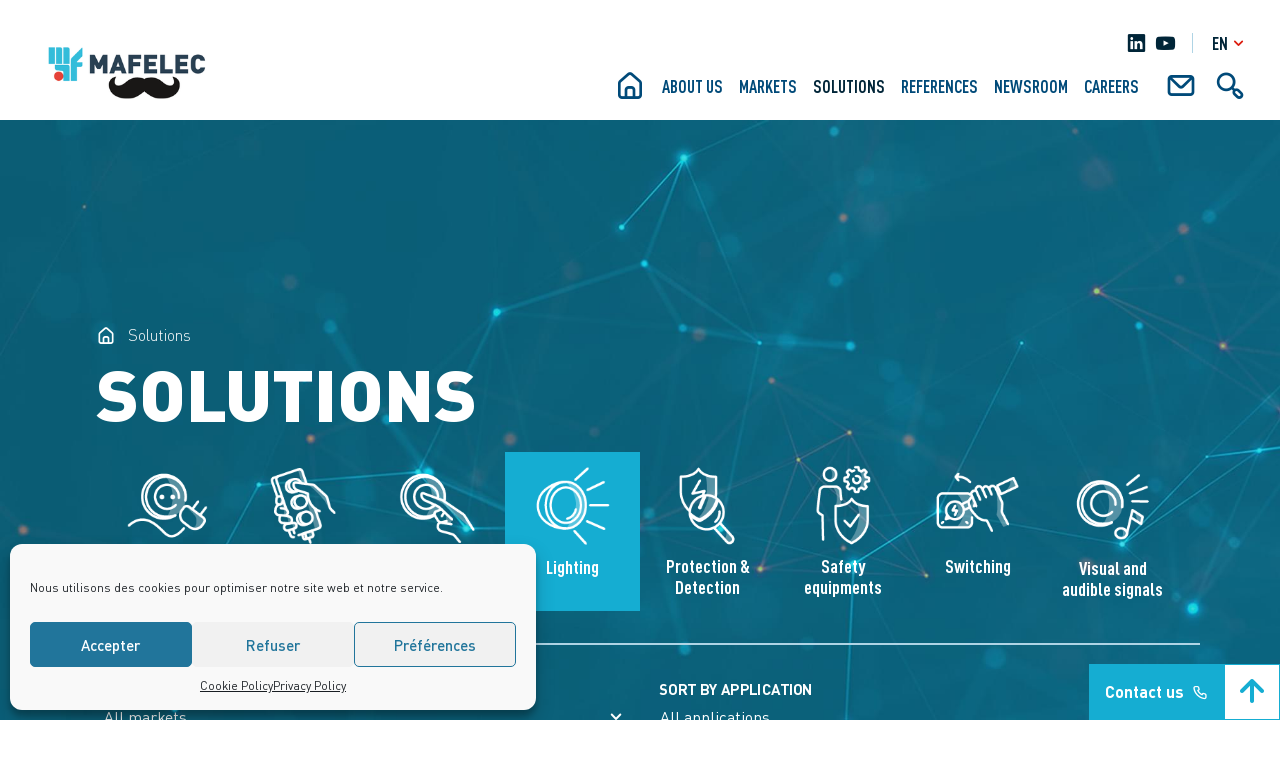

--- FILE ---
content_type: text/html; charset=UTF-8
request_url: http://www.mafelec.com/en/solutions/?famille=lighting
body_size: 12166
content:
<!DOCTYPE html>
<html lang="en-US">
<head>
    <meta charset="UTF-8"/>
    <meta name="viewport" content="width=device-width, initial-scale=1.0"/>

    <link rel="icon" type="image/png" href="https://www.mafelec.com/wp-content/uploads/2021/07/favicon.png"/>
    <meta name='robots' content='index, follow, max-image-preview:large, max-snippet:-1, max-video-preview:-1' />
<link rel="alternate" hreflang="en" href="https://www.mafelec.com/en/solutions/" />
<link rel="alternate" hreflang="fr" href="https://www.mafelec.com/solutions/" />
<link rel="alternate" hreflang="de" href="https://www.mafelec.com/de/loesungen/" />
<link rel="alternate" hreflang="x-default" href="https://www.mafelec.com/solutions/" />

	<!-- This site is optimized with the Yoast SEO plugin v20.1 - https://yoast.com/wordpress/plugins/seo/ -->
	<title>Solutions - Mafelec</title>
	<link rel="canonical" href="https://www.mafelec.com/en/solutions/" />
	<meta property="og:locale" content="en_US" />
	<meta property="og:type" content="article" />
	<meta property="og:title" content="Solutions - Mafelec" />
	<meta property="og:url" content="https://www.mafelec.com/en/solutions/" />
	<meta property="og:site_name" content="Mafelec" />
	<meta property="article:modified_time" content="2021-09-24T15:43:48+00:00" />
	<meta name="twitter:card" content="summary_large_image" />
	<script type="application/ld+json" class="yoast-schema-graph">{"@context":"https://schema.org","@graph":[{"@type":"WebPage","@id":"https://www.mafelec.com/en/solutions/","url":"https://www.mafelec.com/en/solutions/","name":"Solutions - Mafelec","isPartOf":{"@id":"https://www.mafelec.com/#website"},"datePublished":"2021-07-22T08:48:23+00:00","dateModified":"2021-09-24T15:43:48+00:00","breadcrumb":{"@id":"https://www.mafelec.com/en/solutions/#breadcrumb"},"inLanguage":"en-US","potentialAction":[{"@type":"ReadAction","target":["https://www.mafelec.com/en/solutions/"]}]},{"@type":"BreadcrumbList","@id":"https://www.mafelec.com/en/solutions/#breadcrumb","itemListElement":[{"@type":"ListItem","position":1,"name":"Accueil","item":"https://www.mafelec.com/en/"},{"@type":"ListItem","position":2,"name":"Solutions"}]},{"@type":"WebSite","@id":"https://www.mafelec.com/#website","url":"https://www.mafelec.com/","name":"Mafelec","description":"Creating smart and sustainable interfaces","potentialAction":[{"@type":"SearchAction","target":{"@type":"EntryPoint","urlTemplate":"https://www.mafelec.com/?s={search_term_string}"},"query-input":"required name=search_term_string"}],"inLanguage":"en-US"}]}</script>
	<!-- / Yoast SEO plugin. -->


<link rel='stylesheet' id='wp-block-library-css' href='http://www.mafelec.com/wp-includes/css/dist/block-library/style.min.css?ver=6ae2335ffdef0507fb24dc2b89bed725' type='text/css' media='all' />
<link rel='stylesheet' id='editor-css' href='http://www.mafelec.com/wp-content/themes/mafelec/dist/css/editor.css?ver=e50a19c82480f00a81c721a5d19013ac' type='text/css' media='all' />
<link rel='stylesheet' id='classic-theme-styles-css' href='http://www.mafelec.com/wp-includes/css/classic-themes.min.css?ver=282390dde16844fca8cc51b8e08ab11d' type='text/css' media='all' />
<style id='global-styles-inline-css' type='text/css'>
body{--wp--preset--color--black: #000000;--wp--preset--color--cyan-bluish-gray: #abb8c3;--wp--preset--color--white: #ffffff;--wp--preset--color--pale-pink: #f78da7;--wp--preset--color--vivid-red: #cf2e2e;--wp--preset--color--luminous-vivid-orange: #ff6900;--wp--preset--color--luminous-vivid-amber: #fcb900;--wp--preset--color--light-green-cyan: #7bdcb5;--wp--preset--color--vivid-green-cyan: #00d084;--wp--preset--color--pale-cyan-blue: #8ed1fc;--wp--preset--color--vivid-cyan-blue: #0693e3;--wp--preset--color--vivid-purple: #9b51e0;--wp--preset--color--bleu-sombre: #002538;--wp--preset--color--bleu-fonce: #004A79;--wp--preset--color--cyan: #15ADD2;--wp--preset--color--bleu: #AFD4E5;--wp--preset--color--bleu-clair: #EFF7FA;--wp--preset--color--rouge: #DC1C0E;--wp--preset--color--gris: #d6d6d6;--wp--preset--color--blanc: #fff;--wp--preset--color--noir: #000;--wp--preset--gradient--vivid-cyan-blue-to-vivid-purple: linear-gradient(135deg,rgba(6,147,227,1) 0%,rgb(155,81,224) 100%);--wp--preset--gradient--light-green-cyan-to-vivid-green-cyan: linear-gradient(135deg,rgb(122,220,180) 0%,rgb(0,208,130) 100%);--wp--preset--gradient--luminous-vivid-amber-to-luminous-vivid-orange: linear-gradient(135deg,rgba(252,185,0,1) 0%,rgba(255,105,0,1) 100%);--wp--preset--gradient--luminous-vivid-orange-to-vivid-red: linear-gradient(135deg,rgba(255,105,0,1) 0%,rgb(207,46,46) 100%);--wp--preset--gradient--very-light-gray-to-cyan-bluish-gray: linear-gradient(135deg,rgb(238,238,238) 0%,rgb(169,184,195) 100%);--wp--preset--gradient--cool-to-warm-spectrum: linear-gradient(135deg,rgb(74,234,220) 0%,rgb(151,120,209) 20%,rgb(207,42,186) 40%,rgb(238,44,130) 60%,rgb(251,105,98) 80%,rgb(254,248,76) 100%);--wp--preset--gradient--blush-light-purple: linear-gradient(135deg,rgb(255,206,236) 0%,rgb(152,150,240) 100%);--wp--preset--gradient--blush-bordeaux: linear-gradient(135deg,rgb(254,205,165) 0%,rgb(254,45,45) 50%,rgb(107,0,62) 100%);--wp--preset--gradient--luminous-dusk: linear-gradient(135deg,rgb(255,203,112) 0%,rgb(199,81,192) 50%,rgb(65,88,208) 100%);--wp--preset--gradient--pale-ocean: linear-gradient(135deg,rgb(255,245,203) 0%,rgb(182,227,212) 50%,rgb(51,167,181) 100%);--wp--preset--gradient--electric-grass: linear-gradient(135deg,rgb(202,248,128) 0%,rgb(113,206,126) 100%);--wp--preset--gradient--midnight: linear-gradient(135deg,rgb(2,3,129) 0%,rgb(40,116,252) 100%);--wp--preset--duotone--dark-grayscale: url('#wp-duotone-dark-grayscale');--wp--preset--duotone--grayscale: url('#wp-duotone-grayscale');--wp--preset--duotone--purple-yellow: url('#wp-duotone-purple-yellow');--wp--preset--duotone--blue-red: url('#wp-duotone-blue-red');--wp--preset--duotone--midnight: url('#wp-duotone-midnight');--wp--preset--duotone--magenta-yellow: url('#wp-duotone-magenta-yellow');--wp--preset--duotone--purple-green: url('#wp-duotone-purple-green');--wp--preset--duotone--blue-orange: url('#wp-duotone-blue-orange');--wp--preset--font-size--small: 13px;--wp--preset--font-size--medium: 20px;--wp--preset--font-size--large: 36px;--wp--preset--font-size--x-large: 42px;--wp--preset--spacing--20: 0.44rem;--wp--preset--spacing--30: 0.67rem;--wp--preset--spacing--40: 1rem;--wp--preset--spacing--50: 1.5rem;--wp--preset--spacing--60: 2.25rem;--wp--preset--spacing--70: 3.38rem;--wp--preset--spacing--80: 5.06rem;}:where(.is-layout-flex){gap: 0.5em;}body .is-layout-flow > .alignleft{float: left;margin-inline-start: 0;margin-inline-end: 2em;}body .is-layout-flow > .alignright{float: right;margin-inline-start: 2em;margin-inline-end: 0;}body .is-layout-flow > .aligncenter{margin-left: auto !important;margin-right: auto !important;}body .is-layout-constrained > .alignleft{float: left;margin-inline-start: 0;margin-inline-end: 2em;}body .is-layout-constrained > .alignright{float: right;margin-inline-start: 2em;margin-inline-end: 0;}body .is-layout-constrained > .aligncenter{margin-left: auto !important;margin-right: auto !important;}body .is-layout-constrained > :where(:not(.alignleft):not(.alignright):not(.alignfull)){max-width: var(--wp--style--global--content-size);margin-left: auto !important;margin-right: auto !important;}body .is-layout-constrained > .alignwide{max-width: var(--wp--style--global--wide-size);}body .is-layout-flex{display: flex;}body .is-layout-flex{flex-wrap: wrap;align-items: center;}body .is-layout-flex > *{margin: 0;}:where(.wp-block-columns.is-layout-flex){gap: 2em;}.has-black-color{color: var(--wp--preset--color--black) !important;}.has-cyan-bluish-gray-color{color: var(--wp--preset--color--cyan-bluish-gray) !important;}.has-white-color{color: var(--wp--preset--color--white) !important;}.has-pale-pink-color{color: var(--wp--preset--color--pale-pink) !important;}.has-vivid-red-color{color: var(--wp--preset--color--vivid-red) !important;}.has-luminous-vivid-orange-color{color: var(--wp--preset--color--luminous-vivid-orange) !important;}.has-luminous-vivid-amber-color{color: var(--wp--preset--color--luminous-vivid-amber) !important;}.has-light-green-cyan-color{color: var(--wp--preset--color--light-green-cyan) !important;}.has-vivid-green-cyan-color{color: var(--wp--preset--color--vivid-green-cyan) !important;}.has-pale-cyan-blue-color{color: var(--wp--preset--color--pale-cyan-blue) !important;}.has-vivid-cyan-blue-color{color: var(--wp--preset--color--vivid-cyan-blue) !important;}.has-vivid-purple-color{color: var(--wp--preset--color--vivid-purple) !important;}.has-black-background-color{background-color: var(--wp--preset--color--black) !important;}.has-cyan-bluish-gray-background-color{background-color: var(--wp--preset--color--cyan-bluish-gray) !important;}.has-white-background-color{background-color: var(--wp--preset--color--white) !important;}.has-pale-pink-background-color{background-color: var(--wp--preset--color--pale-pink) !important;}.has-vivid-red-background-color{background-color: var(--wp--preset--color--vivid-red) !important;}.has-luminous-vivid-orange-background-color{background-color: var(--wp--preset--color--luminous-vivid-orange) !important;}.has-luminous-vivid-amber-background-color{background-color: var(--wp--preset--color--luminous-vivid-amber) !important;}.has-light-green-cyan-background-color{background-color: var(--wp--preset--color--light-green-cyan) !important;}.has-vivid-green-cyan-background-color{background-color: var(--wp--preset--color--vivid-green-cyan) !important;}.has-pale-cyan-blue-background-color{background-color: var(--wp--preset--color--pale-cyan-blue) !important;}.has-vivid-cyan-blue-background-color{background-color: var(--wp--preset--color--vivid-cyan-blue) !important;}.has-vivid-purple-background-color{background-color: var(--wp--preset--color--vivid-purple) !important;}.has-black-border-color{border-color: var(--wp--preset--color--black) !important;}.has-cyan-bluish-gray-border-color{border-color: var(--wp--preset--color--cyan-bluish-gray) !important;}.has-white-border-color{border-color: var(--wp--preset--color--white) !important;}.has-pale-pink-border-color{border-color: var(--wp--preset--color--pale-pink) !important;}.has-vivid-red-border-color{border-color: var(--wp--preset--color--vivid-red) !important;}.has-luminous-vivid-orange-border-color{border-color: var(--wp--preset--color--luminous-vivid-orange) !important;}.has-luminous-vivid-amber-border-color{border-color: var(--wp--preset--color--luminous-vivid-amber) !important;}.has-light-green-cyan-border-color{border-color: var(--wp--preset--color--light-green-cyan) !important;}.has-vivid-green-cyan-border-color{border-color: var(--wp--preset--color--vivid-green-cyan) !important;}.has-pale-cyan-blue-border-color{border-color: var(--wp--preset--color--pale-cyan-blue) !important;}.has-vivid-cyan-blue-border-color{border-color: var(--wp--preset--color--vivid-cyan-blue) !important;}.has-vivid-purple-border-color{border-color: var(--wp--preset--color--vivid-purple) !important;}.has-vivid-cyan-blue-to-vivid-purple-gradient-background{background: var(--wp--preset--gradient--vivid-cyan-blue-to-vivid-purple) !important;}.has-light-green-cyan-to-vivid-green-cyan-gradient-background{background: var(--wp--preset--gradient--light-green-cyan-to-vivid-green-cyan) !important;}.has-luminous-vivid-amber-to-luminous-vivid-orange-gradient-background{background: var(--wp--preset--gradient--luminous-vivid-amber-to-luminous-vivid-orange) !important;}.has-luminous-vivid-orange-to-vivid-red-gradient-background{background: var(--wp--preset--gradient--luminous-vivid-orange-to-vivid-red) !important;}.has-very-light-gray-to-cyan-bluish-gray-gradient-background{background: var(--wp--preset--gradient--very-light-gray-to-cyan-bluish-gray) !important;}.has-cool-to-warm-spectrum-gradient-background{background: var(--wp--preset--gradient--cool-to-warm-spectrum) !important;}.has-blush-light-purple-gradient-background{background: var(--wp--preset--gradient--blush-light-purple) !important;}.has-blush-bordeaux-gradient-background{background: var(--wp--preset--gradient--blush-bordeaux) !important;}.has-luminous-dusk-gradient-background{background: var(--wp--preset--gradient--luminous-dusk) !important;}.has-pale-ocean-gradient-background{background: var(--wp--preset--gradient--pale-ocean) !important;}.has-electric-grass-gradient-background{background: var(--wp--preset--gradient--electric-grass) !important;}.has-midnight-gradient-background{background: var(--wp--preset--gradient--midnight) !important;}.has-small-font-size{font-size: var(--wp--preset--font-size--small) !important;}.has-medium-font-size{font-size: var(--wp--preset--font-size--medium) !important;}.has-large-font-size{font-size: var(--wp--preset--font-size--large) !important;}.has-x-large-font-size{font-size: var(--wp--preset--font-size--x-large) !important;}
.wp-block-navigation a:where(:not(.wp-element-button)){color: inherit;}
:where(.wp-block-columns.is-layout-flex){gap: 2em;}
.wp-block-pullquote{font-size: 1.5em;line-height: 1.6;}
</style>
<link rel='stylesheet' id='cmplz-general-css' href='http://www.mafelec.com/wp-content/plugins/complianz-gdpr/assets/css/cookieblocker.min.css?ver=726f0a83de6e0fcc0b1f1209ecc938a2' type='text/css' media='all' />
<link rel='stylesheet' id='style-css' href='http://www.mafelec.com/wp-content/themes/mafelec/dist/css/main.css?ver=e50a19c82480f00a81c721a5d19013ac' type='text/css' media='all' />

		<!-- GA Google Analytics @ https://m0n.co/ga -->
		<script type="text/plain" data-service="google-analytics" data-category="statistics" async data-cmplz-src="https://www.googletagmanager.com/gtag/js?id=UA-91817290-1"></script>
		<script>
			window.dataLayer = window.dataLayer || [];
			function gtag(){dataLayer.push(arguments);}
			gtag('js', new Date());
			gtag('config', 'UA-91817290-1');
		</script>

	<meta name="generator" content="WPML ver:4.5.14 stt:1,4,3;" />
<style>.cmplz-hidden{display:none!important;}</style></head>

<body data-cmplz=1 id="site">

<header id="head">
    <div id="head-in">
        <div id="head-logo">
        <a href="https://www.mafelec.com/en/" id="head-logo-a">
            <img loading="lazy" src="https://www.mafelec.com/wp-content/uploads/2025/11/Sans-titre-210-x-50-px-3.png" alt="Mafelec - Home" />        </a>
    </div>

    <div id="head-r">
        <div id="head-r-top">
            <div id="head-r-r">
                <a class="coords-soc" href="https://www.linkedin.com/company/mafelec-group/" target="_blank" title="LinkedIn"><i class="uil-linkedin"></i></a><a class="coords-soc" href="https://www.youtube.com/watch?v=MPqoq0jBNcE" target="_blank" title="Youtube"><i class="uil-youtube"></i></a>            </div>

                    <div id="head-lang-wr">
            <div id="head-lang"
                 aria-label="Language selector">
                <a href="#" id="head-lang-cur">
                    en                    <i class="uil-angle-down"></i>
                </a>
                <ul id="head-lang-sel">
                    <li><a lang="fr" title="Change the language to : Français" href="https://www.mafelec.com/solutions/">fr</a></li><li><a lang="de" title="Change the language to : Deutsch" href="https://www.mafelec.com/de/loesungen/">de</a></li>                </ul>
            </div>
        </div>
        <ul id="head-i-wr">                <li class="menu-item head-i">
                    <a href="https://www.mafelec.com/en/contact/"
                       title="Contact us">
                        <i class="uil-envelope"></i>
                    </a>
                </li>
                        <li class="menu-item head-i">
                <a href="#" class="head-search-btn"
                   title="Research">
                    <i class="uil-search-alt"></i>
                </a>
            </li>
            </ul>        </div>

        <div id="head-menu">
            <ul id="head-menu-list">            <li class="menu-item head-i">
                <a href="https://www.mafelec.com/en/"
                   title="Home">
                    <i class="uil-estate"></i>
                </a>
            </li>
            <li id="menu-item-2702" class="menu-item menu-item-type-custom menu-item-object-custom menu-item-has-children menu-item-2702"><a href="#">About us<i class="uil-angle-down"></i></a>
<ul class="sub-menu">
	<li id="menu-item-2696" class="menu-item menu-item-type-post_type menu-item-object-page menu-item-2696"><a href="https://www.mafelec.com/en/our-history/">Our history</a></li>
	<li id="menu-item-2697" class="menu-item menu-item-type-post_type menu-item-object-page menu-item-2697"><a href="https://www.mafelec.com/en/our-expertises/">Our expertises</a></li>
	<li id="menu-item-2698" class="menu-item menu-item-type-post_type menu-item-object-page menu-item-2698"><a href="https://www.mafelec.com/en/continuous-improvement/">Continuous improvement</a></li>
</ul>
</li>
<li id="menu-item-2699" class="menu-item menu-item-type-post_type menu-item-object-page menu-item-2699"><a href="#">Markets</a><ul class="sub-menu sub-menu-flex"><li class="icon-item"><a href="https://www.mafelec.com/en/markets/energy-market/"><div class="icon-item-wr"><img loading="lazy" src="https://www.mafelec.com/ct-ressource/wp-content/uploads/sites/2/2021/07/Mafelec-Team-Icones_M_Energie-blanc.png" alt="" /></div><span>Energy</span></a></li><li class="icon-item"><a href="https://www.mafelec.com/en/markets/defense-naval-market/"><div class="icon-item-wr"><img loading="lazy" src="https://www.mafelec.com/ct-ressource/wp-content/uploads/sites/2/2021/07/Mafelec-Team-Icones_M_Defense-Naval-blanc.png" alt="" /></div><span>Defence</span></a></li><li class="icon-item"><a href="https://www.mafelec.com/en/markets/railway-market/"><div class="icon-item-wr"><img loading="lazy" src="https://www.mafelec.com/ct-ressource/wp-content/uploads/sites/2/2021/07/Mafelec-Team-Icones_M_Ferroviaire-blanc.png" alt="" /></div><span>Railway</span></a></li><li class="icon-item"><a href="https://www.mafelec.com/en/markets/industrial-vehicles-market/"><div class="icon-item-wr"><img loading="lazy" src="https://www.mafelec.com/ct-ressource/wp-content/uploads/sites/2/2021/07/Mafelec-Team-Icones_M_Vehicules-industriels-blanc.png" alt="" /></div><span>Industrial vehicles</span></a></li><li class="icon-item"><a href="https://www.mafelec.com/en/markets/bus-and-coach-market/"><div class="icon-item-wr"><img loading="lazy" src="https://www.mafelec.com/ct-ressource/wp-content/uploads/sites/2/2021/07/Mafelec-Team-Icones_M_Bus-cars-blanc.png" alt="" /></div><span>Bus &amp; Coaches</span></a></li><li class="icon-item"><a href="https://www.mafelec.com/en/markets/elevator-market/"><div class="icon-item-wr"><img loading="lazy" src="https://www.mafelec.com/ct-ressource/wp-content/uploads/sites/2/2021/07/Mafelec-Team-Icones_M_Ascenseur-blanc.png" alt="" /></div><span>Elevator</span></a></li><li class="icon-item"><a href="https://www.mafelec.com/en/markets/industry-market/"><div class="icon-item-wr"><img loading="lazy" src="https://www.mafelec.com/ct-ressource/wp-content/uploads/sites/2/2021/07/Mafelec-Team-Icones_M_Industrie-blanc.png" alt="" /></div><span>Industry</span></a></li></ul></li>
<li id="menu-item-2700" class="menu-item menu-item-type-post_type menu-item-object-page current-menu-item page_item page-item-2158 current_page_item menu-item-2700"><a href="https://www.mafelec.com/en/solutions/">Solutions</a><div class="sub-menu sub-menu-plus"><ul class="sub-menu-ul"><li class="icon-item"><a href="https://www.mafelec.com/en/solutions/?famille=charging"><div class="icon-item-wr"><img loading="lazy" src="https://www.mafelec.com/wp-content/uploads/2021/07/Mafelec-Team-Icones_M_Rechargement-blanc.png" alt="Mafelec Team - Icones_M_Rechargement blanc" /></div><span>Charging</span></a></li><li class="icon-item"><a href="https://www.mafelec.com/en/solutions/?famille=control-boxes"><div class="icon-item-wr"><img loading="lazy" src="https://www.mafelec.com/wp-content/uploads/2021/07/Mafelec-Team-Icones_M_Boitier-de-commande-blanc.png" alt="Mafelec Team - Icones_M_Boitier de commande blanc" /></div><span>Control boxes</span></a></li><li class="icon-item"><a href="https://www.mafelec.com/en/solutions/?famille=control-command"><div class="icon-item-wr"><img loading="lazy" src="https://www.mafelec.com/wp-content/uploads/2021/07/Mafelec-Team-Icones_M_Controle-commande-blanc.png" alt="Mafelec Team - Icones_M_Contrôle commande blanc" /></div><span>Control command</span></a></li><li class="icon-item"><a href="https://www.mafelec.com/en/solutions/?famille=lighting"><div class="icon-item-wr"><img loading="lazy" src="https://www.mafelec.com/wp-content/uploads/2021/07/Mafelec-Team-Icones_M_Eclairage-blanc.png" alt="Mafelec Team - Icones_M_Eclairage blanc" /></div><span>Lighting</span></a></li><li class="icon-item"><a href="https://www.mafelec.com/en/solutions/?famille=protection-detection-en"><div class="icon-item-wr"><img loading="lazy" src="https://www.mafelec.com/wp-content/uploads/2021/07/Mafelec-Team-Icones_M_Protection-detection-blanc.png" alt="Mafelec Team - Icones_M_Protection &amp; detection blanc" /></div><span>Protection &amp; Detection</span></a></li><li class="icon-item"><a href="https://www.mafelec.com/en/solutions/?famille=safety-equipments"><div class="icon-item-wr"><img loading="lazy" src="https://www.mafelec.com/wp-content/uploads/2021/07/Mafelec-Team-Icones_M_Equipements-securitaires-blanc.png" alt="Mafelec Team - Icones_M_Equipements sécuritaires blanc" /></div><span>Safety equipments</span></a></li><li class="icon-item"><a href="https://www.mafelec.com/en/solutions/?famille=switching"><div class="icon-item-wr"><img loading="lazy" src="https://www.mafelec.com/wp-content/uploads/2021/07/Mafelec-Team-Icones_M_Commutation-de-puissance-blanc.png" alt="Mafelec Team - Icones_M_Commutation de puissance blanc" /></div><span>Switching</span></a></li><li class="icon-item"><a href="https://www.mafelec.com/en/solutions/?famille=visual-audible-signals"><div class="icon-item-wr"><img loading="lazy" src="https://www.mafelec.com/wp-content/uploads/2021/07/Mafelec-Team-Icones_M_Signalisation-visuelle-sonore-blanc.png" alt="Mafelec Team - Icones_M_Signalisation visuelle &amp; sonore blanc" /></div><span>Visual and audible signals</span></a></li></ul><div class="sub-menu-r"><div class="icon-item"><a href="https://www.mafelec.com/en/solutions/" class="btn-hov"><div class="icon-item-wr"><span class="btn btn-ico btn-ico-r btn-light"><i class="uil-arrow-right"></i></span></div><span>See all solutions</span></a></div></div></div></li>
<li id="menu-item-2701" class="menu-item menu-item-type-post_type menu-item-object-page menu-item-2701"><a href="https://www.mafelec.com/en/references/">References</a><div class="sub-menu sub-menu-plus"><ul class="sub-menu-ul"><li class="icon-item"><a href="https://www.mafelec.com/en/references/?marche=industry-en"><div class="icon-item-wr"><img loading="lazy" src="https://www.mafelec.com/ct-ressource/wp-content/uploads/sites/2/2021/07/Mafelec-Team-Icones_M_Industrie-blanc.png" alt="" /></div><span>Industry</span></a></li><li class="icon-item"><a href="https://www.mafelec.com/en/references/?marche=energy-en"><div class="icon-item-wr"><img loading="lazy" src="https://www.mafelec.com/ct-ressource/wp-content/uploads/sites/2/2021/07/Mafelec-Team-Icones_M_Energie-blanc.png" alt="" /></div><span>Energy</span></a></li><li class="icon-item"><a href="https://www.mafelec.com/en/references/?marche=defence-en"><div class="icon-item-wr"><img loading="lazy" src="https://www.mafelec.com/ct-ressource/wp-content/uploads/sites/2/2021/07/Mafelec-Team-Icones_M_Defense-Naval-blanc.png" alt="" /></div><span>Defence</span></a></li><li class="icon-item"><a href="https://www.mafelec.com/en/references/?marche=railway-en"><div class="icon-item-wr"><img loading="lazy" src="https://www.mafelec.com/ct-ressource/wp-content/uploads/sites/2/2021/07/Mafelec-Team-Icones_M_Ferroviaire-blanc.png" alt="" /></div><span>Railway</span></a></li><li class="icon-item"><a href="https://www.mafelec.com/en/references/?marche=industrial-vehicles-en"><div class="icon-item-wr"><img loading="lazy" src="https://www.mafelec.com/ct-ressource/wp-content/uploads/sites/2/2021/07/Mafelec-Team-Icones_M_Vehicules-industriels-blanc.png" alt="" /></div><span>Industrial vehicles</span></a></li><li class="icon-item"><a href="https://www.mafelec.com/en/references/?marche=bus-coaches"><div class="icon-item-wr"><img loading="lazy" src="https://www.mafelec.com/ct-ressource/wp-content/uploads/sites/2/2021/07/Mafelec-Team-Icones_M_Bus-cars-blanc.png" alt="" /></div><span>Bus &amp; Coaches</span></a></li><li class="icon-item"><a href="https://www.mafelec.com/en/references/?marche=elevator"><div class="icon-item-wr"><img loading="lazy" src="https://www.mafelec.com/ct-ressource/wp-content/uploads/sites/2/2021/07/Mafelec-Team-Icones_M_Ascenseur-blanc.png" alt="" /></div><span>Elevator</span></a></li></ul><div class="sub-menu-r"><div class="icon-item"><a href="https://www.mafelec.com/en/references/" class="btn-hov"><div class="icon-item-wr"><span class="btn btn-ico btn-ico-r btn-light"><i class="uil-arrow-right"></i></span></div><span>See all references</span></a></div></div></div></li>
<li id="menu-item-2695" class="menu-item menu-item-type-post_type menu-item-object-page menu-item-2695"><a href="https://www.mafelec.com/en/newsroom/">Newsroom</a></li>
<li id="menu-item-2703" class="menu-item menu-item-type-custom menu-item-object-custom menu-item-2703"><a target="_blank" href="https://www.mafelec-team.com/">Careers</a></li>
                <li class="menu-item head-i">
                    <a href="https://www.mafelec.com/en/contact/"
                       title="Contact us">
                        <i class="uil-envelope"></i>
                    </a>
                </li>
                        <li class="menu-item head-i">
                <a href="#" class="head-search-btn"
                   title="Research">
                    <i class="uil-search-alt"></i>
                </a>
            </li>
            </ul>        </div>
    </div>
    </div>

    <div id="head-search" role="search">
        <form id="head-sf" action="https://www.mafelec.com/en/" method="get" class="form d-flex align-items-end">
            <label class="mb-0 mt-0">
                <input type="search" name="s" id="head-s"
                       required />
                <span>Your research...</span>
            </label>

            <button type="submit" class="btn btn-ico btn-ico-r"
                    title="Send"><i
                        class="uil-arrow-right"></i></button>
        </form>
    </div>

    <div id="head-m-wr">
        <div id="head-m">
            <div id="head-m-in">
                <div class="menu-part"></div>
                <div class="menu-part"></div>
                <div class="menu-part"></div>
            </div>
        </div>
    </div>
</header>

<main role="main" id="main" class="pt4 overflow-visible">
    <section class="sol">
        <header class="main-head">
            <div class="main-w">
                <nav role="navigation" aria-label="Breadcrumb trail" class="bread">
    <ol itemscope itemtype="http://schema.org/BreadcrumbList" class="bread-list">
        <li itemprop="itemListElement" itemscope itemtype="http://schema.org/ListItem" class="bread-item">
            <a href="https://www.mafelec.com/en/" title="Mafelec - Home"
               itemprop="item">
                <i class="uil-estate"></i>
            </a>
            <meta itemprop="name" content="Mafelec - Home">
            <meta itemprop="position" content="1">
        </li>
                    <li itemprop="itemListElement" itemscope itemtype="http://schema.org/ListItem" class="bread-item">
                <span itemprop="name">Solutions</span>
                <meta itemprop="position" content="2">
            </li>
                </ol>
</nav>
                <h1 class="hhead">Solutions</h1>
                <form method="get" class="sol-form">
                    <div class="form-tax-wr"><label class="form-tax"><input type="radio" name="famille" value="charging" /><div class="form-tax-in"><div class="form-tax-ico"><img loading="lazy" src="https://www.mafelec.com/wp-content/uploads/2021/07/Mafelec-Team-Icones_M_Rechargement-blanc.png" alt="Mafelec Team - Icones_M_Rechargement blanc" /></div><span>Charging</span></div></label><label class="form-tax"><input type="radio" name="famille" value="control-boxes" /><div class="form-tax-in"><div class="form-tax-ico"><img loading="lazy" src="https://www.mafelec.com/wp-content/uploads/2021/07/Mafelec-Team-Icones_M_Boitier-de-commande-blanc.png" alt="Mafelec Team - Icones_M_Boitier de commande blanc" /></div><span>Control boxes</span></div></label><label class="form-tax"><input type="radio" name="famille" value="control-command" /><div class="form-tax-in"><div class="form-tax-ico"><img loading="lazy" src="https://www.mafelec.com/wp-content/uploads/2021/07/Mafelec-Team-Icones_M_Controle-commande-blanc.png" alt="Mafelec Team - Icones_M_Contrôle commande blanc" /></div><span>Control command</span></div></label><label class="form-tax"><input type="radio" name="famille" value="lighting" checked /><div class="form-tax-in"><div class="form-tax-ico"><img loading="lazy" src="https://www.mafelec.com/wp-content/uploads/2021/07/Mafelec-Team-Icones_M_Eclairage-blanc.png" alt="Mafelec Team - Icones_M_Eclairage blanc" /></div><span>Lighting</span></div></label><label class="form-tax"><input type="radio" name="famille" value="protection-detection-en" /><div class="form-tax-in"><div class="form-tax-ico"><img loading="lazy" src="https://www.mafelec.com/wp-content/uploads/2021/07/Mafelec-Team-Icones_M_Protection-detection-blanc.png" alt="Mafelec Team - Icones_M_Protection &amp; detection blanc" /></div><span>Protection &amp; Detection</span></div></label><label class="form-tax"><input type="radio" name="famille" value="safety-equipments" /><div class="form-tax-in"><div class="form-tax-ico"><img loading="lazy" src="https://www.mafelec.com/wp-content/uploads/2021/07/Mafelec-Team-Icones_M_Equipements-securitaires-blanc.png" alt="Mafelec Team - Icones_M_Equipements sécuritaires blanc" /></div><span>Safety equipments</span></div></label><label class="form-tax"><input type="radio" name="famille" value="switching" /><div class="form-tax-in"><div class="form-tax-ico"><img loading="lazy" src="https://www.mafelec.com/wp-content/uploads/2021/07/Mafelec-Team-Icones_M_Commutation-de-puissance-blanc.png" alt="Mafelec Team - Icones_M_Commutation de puissance blanc" /></div><span>Switching</span></div></label><label class="form-tax"><input type="radio" name="famille" value="visual-audible-signals" /><div class="form-tax-in"><div class="form-tax-ico"><img loading="lazy" src="https://www.mafelec.com/wp-content/uploads/2021/07/Mafelec-Team-Icones_M_Signalisation-visuelle-sonore-blanc.png" alt="Mafelec Team - Icones_M_Signalisation visuelle &amp; sonore blanc" /></div><span>Visual and audible signals</span></div></label></div>                    <div class="row">
                        <div class="col-md-6">
                            <label>
                                <div class="select">
                                    <select name="marche" required class="select-linked1">
                                        <option value=" " selected>All markets</option>
                                        <option value="aeronautics" class="m84">Aeronautics</option><option value="bus-coaches" class="m32">Bus &amp; Coaches</option><option value="buses-coaches" class="m85">Buses &amp; Coaches</option><option value="defence-en" class="m33">Defence</option><option value="elevator" class="m39">Elevator</option><option value="energy-en" class="m31">Energy</option><option value="industrial-vehicles-en" class="m36">Industrial vehicles</option><option value="industry-en" class="m35">Industry</option><option value="mobility" class="m86">Mobility</option><option value="railway-en" class="m34">Railway</option>                                    </select>
                                    <span>Sort by market</span>
                                </div>
                            </label>
                        </div>
                        <div class="col-md-6">
                            <label>
                                <div class="select">
                                    <select name="application" required class="select-linked2">
                                        <option value=" " selected>All applications</option>
                                        <option value="1960" class="m31">Command control Room</option><option value="1966" class="m33">Communication network</option><option value="1969" class="m33">Control command automation network</option><option value="2019" class="m35">Control panel</option><option value="1992" class="m34">Driver&#039;s cab</option><option value="1944" class="m32">Driving Station</option><option value="1989" class="m34">Electrical cabinets</option><option value="2026" class="m36">Electrical controls</option><option value="1937" class="m31">Electrical Distribution Cabinet</option><option value="1972" class="m33">Electrical distribution network</option><option value="1956" class="m31">Emergency diesel</option><option value="2000" class="m34">Energy conversion</option><option value="1938" class="m32">Engine compartment</option><option value="2003" class="m34">External lighting</option><option value="1975" class="m33">Household electrical network</option><option value="1963" class="m33">Network Weapons Equipment</option><option value="1997" class="m34">Passenger comfort and PRM</option><option value="1948" class="m32">Passenger interface</option><option value="1951" class="m32">Power electronics</option><option value="1986" class="m33">Propulsion network</option><option value="2009" class="m34">Rail infrastructure</option><option value="2012" class="m34">Railway access doors</option><option value="2029" class="m36">Safety features</option><option value="2015" class="m34">Sanitary</option><option value="2006" class="m34">Security functions</option><option value="2023" class="m35">Urban infrastructure</option>                                    </select>
                                    <span>Sort by application</span>
                                </div>
                            </label>
                        </div>
                    </div>

                    <a href="#" class="form-reset">Reset filters</a>
                </form>
            </div>
        </header>

        <div class="sol-list-wr main-w loader">
            <div class="sol-list"><div class="row"><div class="sol-item-wr"><article href="https://www.mafelec.com/en/solution/specific-solutions-m-light-range/" class="sol-item">
    <div class="imgload">
        <img loading="lazy" src="https://www.mafelec.com/wp-content/uploads/2021/09/Solutions-specifiques.jpg" alt="Customized solutions - M-LIGHT range" />    </div>

    <div class="sol-item-in">
        <strong class="sol-item-tax" title="Bus &amp; Coaches / Defence / Railway">Bus &amp; Coaches / Defence / Railway</strong>        <h3 class="h5">Customized solutions - M-LIGHT range</h3>

        <div class="content"><ul>
<li>Tailored to the customer&#8217;s needs</li>
<li>From specific light module to complete optical block</li>
</ul>
</div>

        <div class="docs"><div class="docs-in">                <div class="doc-wr">
                    <a href="https://www.mafelec.com/ct-ressource/document/railway-brochure/" target="_blank"
                       class="doc btn-hov">
                        <span class="btn btn-ico"><i class="uil-download-alt"></i></span>
                        <strong>RAILWAY BROCHURE</strong>
                    </a>
                </div>
                </div></div>    </div>
</article></div><div class="sol-item-wr"><article href="https://www.mafelec.com/en/solution/interior-light-for-handrail-hl18/" class="sol-item">
    <div class="imgload">
        <img loading="lazy" src="https://www.mafelec.com/wp-content/uploads/2023/10/HL18.png" alt="Interior light for handrail HL18" />    </div>

    <div class="sol-item-in">
        <strong class="sol-item-tax" title="Railway">Railway</strong>        <h3 class="h5">Interior light for handrail HL18</h3>

        <div class="content"><ul>
<li>Flush and sealed mounting in handrail with IP54</li>
<li>For installation or retrofitting in handrails</li>
<li>Different lighting colors and variable luminance levels</li>
<li>Complies with current railway standards</li>
</ul>
</div>

        <div class="docs"><div class="docs-in">                <div class="doc-wr">
                    <a href="https://www.mafelec.com/ct-ressource/document/hl18-flyer/" target="_blank"
                       class="doc btn-hov">
                        <span class="btn btn-ico"><i class="uil-download-alt"></i></span>
                        <strong>HL18 FLYER</strong>
                    </a>
                </div>
                                <div class="doc-wr">
                    <a href="https://www.mafelec.com/ct-ressource/document/m-news-our-latest-innovations/" target="_blank"
                       class="doc btn-hov">
                        <span class="btn btn-ico"><i class="uil-download-alt"></i></span>
                        <strong>M-NEWS - OUR LATEST INNOVATIONS</strong>
                    </a>
                </div>
                </div><a href="#" class="docs-more"><i class="uil-angle-down"></i></a></div>    </div>
</article></div><div class="sol-item-wr"><article href="https://www.mafelec.com/en/solution/ml5-1-170-m-light-range/" class="sol-item">
    <div class="imgload">
        <img loading="lazy" src="https://www.mafelec.com/wp-content/uploads/2021/09/5-en-1.jpg" alt="ML5-1/170 - M-LIGHT range" />    </div>

    <div class="sol-item-in">
        <strong class="sol-item-tax" title="Railway">Railway</strong>        <h3 class="h5">ML5-1/170 - M-LIGHT range</h3>

        <div class="content"><ul>
<li>LED combined light</li>
<li>5 functions of the EN15153-1 standard</li>
<li>TSI LOC &amp; PAS certified</li>
<li>2 power supply versions: 24-36V / 72-110V</li>
<li>Cut-off variant (glare-free)</li>
<li>American variant</li>
</ul>
</div>

        <div class="docs"><div class="docs-in">                <div class="doc-wr">
                    <a href="https://www.mafelec.com/ct-ressource/document/led-lighting-int-ext-brochure/" target="_blank"
                       class="doc btn-hov">
                        <span class="btn btn-ico"><i class="uil-download-alt"></i></span>
                        <strong>BROCHURE - LED LIGHTING INT/EXT</strong>
                    </a>
                </div>
                                <div class="doc-wr">
                    <a href="https://www.mafelec.com/ct-ressource/document/m-light-5-1-170-product-configurator/" target="_blank"
                       class="doc btn-hov">
                        <span class="btn btn-ico"><i class="uil-download-alt"></i></span>
                        <strong>M-Light 5-1/170 product configurator</strong>
                    </a>
                </div>
                                <div class="doc-wr">
                    <a href="https://www.mafelec.com/ct-ressource/document/product-information-m-light-5-1-170-neo/" target="_blank"
                       class="doc btn-hov">
                        <span class="btn btn-ico"><i class="uil-download-alt"></i></span>
                        <strong>Product Information M-Light 5-1/170 NEO</strong>
                    </a>
                </div>
                                <div class="doc-wr">
                    <a href="https://www.mafelec.com/ct-ressource/document/railway-brochure/" target="_blank"
                       class="doc btn-hov">
                        <span class="btn btn-ico"><i class="uil-download-alt"></i></span>
                        <strong>RAILWAY BROCHURE</strong>
                    </a>
                </div>
                </div><a href="#" class="docs-more"><i class="uil-angle-down"></i></a></div>    </div>
</article></div><div class="sol-item-wr"><article href="https://www.mafelec.com/en/solution/mlhe-120-m-light-range/" class="sol-item">
    <div class="imgload">
        <img loading="lazy" src="https://www.mafelec.com/wp-content/uploads/2021/09/120.jpg" alt="MLHE/120 - M-LIGHT range" />    </div>

    <div class="sol-item-in">
        <strong class="sol-item-tax" title="Railway">Railway</strong>        <h3 class="h5">MLHE/120 - M-LIGHT range</h3>

        <div class="content"><ul>
<li>LED headlight</li>
<li>Dual mode</li>
<li>TSI LOC &amp; PAS certified</li>
<li>Power supply range: 16V to 137V</li>
</ul>
</div>

        <div class="docs"><div class="docs-in">                <div class="doc-wr">
                    <a href="https://www.mafelec.com/ct-ressource/document/led-lighting-int-ext-brochure/" target="_blank"
                       class="doc btn-hov">
                        <span class="btn btn-ico"><i class="uil-download-alt"></i></span>
                        <strong>BROCHURE - LED LIGHTING INT/EXT</strong>
                    </a>
                </div>
                                <div class="doc-wr">
                    <a href="https://www.mafelec.com/ct-ressource/document/mlhe-120/" target="_blank"
                       class="doc btn-hov">
                        <span class="btn btn-ico"><i class="uil-download-alt"></i></span>
                        <strong>MLHE/120 product configurator</strong>
                    </a>
                </div>
                                <div class="doc-wr">
                    <a href="https://www.mafelec.com/ct-ressource/document/product-information-mlhe-120/" target="_blank"
                       class="doc btn-hov">
                        <span class="btn btn-ico"><i class="uil-download-alt"></i></span>
                        <strong>Product Information MLHE/120</strong>
                    </a>
                </div>
                                <div class="doc-wr">
                    <a href="https://www.mafelec.com/ct-ressource/document/railway-brochure/" target="_blank"
                       class="doc btn-hov">
                        <span class="btn btn-ico"><i class="uil-download-alt"></i></span>
                        <strong>RAILWAY BROCHURE</strong>
                    </a>
                </div>
                </div><a href="#" class="docs-more"><i class="uil-angle-down"></i></a></div>    </div>
</article></div><div class="sol-item-wr"><article href="https://www.mafelec.com/en/solution/mlhe-par56-m-light-range/" class="sol-item">
    <div class="imgload">
        <img loading="lazy" src="https://www.mafelec.com/wp-content/uploads/2021/09/PAR56.jpg" alt="MLHE/PAR56 - M-LIGHT range" />    </div>

    <div class="sol-item-in">
        <strong class="sol-item-tax" title="Railway">Railway</strong>        <h3 class="h5">MLHE/PAR56 - M-LIGHT range</h3>

        <div class="content"><ul>
<li>Dual mode LED headlight</li>
<li>Mechanics compatible with PAR56 lamps</li>
<li>Two versions: American standard and Indian standard</li>
<li>Power supply range: 16V to 137V</li>
</ul>
</div>

        <div class="docs"><div class="docs-in">                <div class="doc-wr">
                    <a href="https://www.mafelec.com/ct-ressource/document/led-lighting-int-ext-brochure/" target="_blank"
                       class="doc btn-hov">
                        <span class="btn btn-ico"><i class="uil-download-alt"></i></span>
                        <strong>BROCHURE - LED LIGHTING INT/EXT</strong>
                    </a>
                </div>
                                <div class="doc-wr">
                    <a href="https://www.mafelec.com/ct-ressource/document/mlhe-120-par56-product-configurator/" target="_blank"
                       class="doc btn-hov">
                        <span class="btn btn-ico"><i class="uil-download-alt"></i></span>
                        <strong>MLHE/120 PAR56 product configurator</strong>
                    </a>
                </div>
                                <div class="doc-wr">
                    <a href="https://www.mafelec.com/ct-ressource/document/product-information-m-light-mlhe-120/" target="_blank"
                       class="doc btn-hov">
                        <span class="btn btn-ico"><i class="uil-download-alt"></i></span>
                        <strong>Product Information M-Light MLHE/120 PAR 56</strong>
                    </a>
                </div>
                                <div class="doc-wr">
                    <a href="https://www.mafelec.com/ct-ressource/document/railway-brochure/" target="_blank"
                       class="doc btn-hov">
                        <span class="btn btn-ico"><i class="uil-download-alt"></i></span>
                        <strong>RAILWAY BROCHURE</strong>
                    </a>
                </div>
                </div><a href="#" class="docs-more"><i class="uil-angle-down"></i></a></div>    </div>
</article></div><div class="sol-item-wr"><article href="https://www.mafelec.com/en/solution/mlmt-120-m-light-range/" class="sol-item">
    <div class="imgload">
        <img loading="lazy" src="https://www.mafelec.com/wp-content/uploads/2021/09/120.jpg" alt="MLMT/120 - M-LIGHT range" />    </div>

    <div class="sol-item-in">
        <strong class="sol-item-tax" title="Railway">Railway</strong>        <h3 class="h5">MLMT/120 - M-LIGHT range</h3>

        <div class="content"><ul>
<li>Two-colour LED marker light</li>
<li>TSI LOC &amp; PAS certified</li>
<li>Power supply range: 16V to 137V</li>
<li>Flashing amber variant</li>
</ul>
</div>

        <div class="docs"><div class="docs-in">                <div class="doc-wr">
                    <a href="https://www.mafelec.com/ct-ressource/document/led-lighting-int-ext-brochure/" target="_blank"
                       class="doc btn-hov">
                        <span class="btn btn-ico"><i class="uil-download-alt"></i></span>
                        <strong>BROCHURE - LED LIGHTING INT/EXT</strong>
                    </a>
                </div>
                                <div class="doc-wr">
                    <a href="https://www.mafelec.com/ct-ressource/document/mlmt-120-product-configurator/" target="_blank"
                       class="doc btn-hov">
                        <span class="btn btn-ico"><i class="uil-download-alt"></i></span>
                        <strong>MLMT/120 product configurator</strong>
                    </a>
                </div>
                                <div class="doc-wr">
                    <a href="https://www.mafelec.com/ct-ressource/document/product-information-mlmt-120/" target="_blank"
                       class="doc btn-hov">
                        <span class="btn btn-ico"><i class="uil-download-alt"></i></span>
                        <strong>Product Information MLMT/120</strong>
                    </a>
                </div>
                                <div class="doc-wr">
                    <a href="https://www.mafelec.com/ct-ressource/document/railway-brochure/" target="_blank"
                       class="doc btn-hov">
                        <span class="btn btn-ico"><i class="uil-download-alt"></i></span>
                        <strong>RAILWAY BROCHURE</strong>
                    </a>
                </div>
                </div><a href="#" class="docs-more"><i class="uil-angle-down"></i></a></div>    </div>
</article></div><div class="sol-item-wr"><article href="https://www.mafelec.com/en/solution/mlt-140-track-lights/" class="sol-item">
    <div class="imgload">
        <img loading="lazy" src="https://www.mafelec.com/wp-content/uploads/2021/08/Feux-de-voie.jpg" alt="MLT/140 - Track Lights" />    </div>

    <div class="sol-item-in">
        <strong class="sol-item-tax" title="Railway">Railway</strong>        <h3 class="h5">MLT/140 - Track Lights</h3>

        <div class="content"><ul>
<li>LED solution</li>
<li>Intended for the SNCF railway network</li>
<li>5 colors available</li>
<li>Controlling obsolescence</li>
</ul>
</div>

        <div class="docs"><div class="docs-in">                <div class="doc-wr">
                    <a href="https://www.mafelec.com/ct-ressource/document/product-information-track-light/" target="_blank"
                       class="doc btn-hov">
                        <span class="btn btn-ico"><i class="uil-download-alt"></i></span>
                        <strong>PRODUCT INFORMATION - TRACK LIGHT</strong>
                    </a>
                </div>
                </div></div>    </div>
</article></div><div class="sol-item-wr"><article href="https://www.mafelec.com/en/solution/special-solutions-bogie-light-box/" class="sol-item">
    <div class="imgload">
        <img loading="lazy" src="https://www.mafelec.com/wp-content/uploads/2021/09/Bogie.jpg" alt="Special solutions - Bogie light box" />    </div>

    <div class="sol-item-in">
        <strong class="sol-item-tax" title="Railway">Railway</strong>        <h3 class="h5">Special solutions - Bogie light box</h3>

        <div class="content"><ul>
<li>Housing for lighting an under-body working area</li>
<li>Shock and temperature resistant</li>
<li>Low power consumption</li>
</ul>
</div>

        <div class="docs"><div class="docs-in">                <div class="doc-wr">
                    <a href="https://www.mafelec.com/ct-ressource/document/fiche-produit-lighting-box/" target="_blank"
                       class="doc btn-hov">
                        <span class="btn btn-ico"><i class="uil-download-alt"></i></span>
                        <strong>PRODUCT INFORMATION - Lighting Box Bogie</strong>
                    </a>
                </div>
                </div></div>    </div>
</article></div></div></div>        </div>
    </section>
</main>

    <div id="foot-contact" class="off">
        <strong id="foot-contact-btn" class="d-inline-flex align-items-center">Contact us<i
                    class="uil-phone-alt ms-2"></i></strong>
        <form method="post" id="foot-form" class="loader pt-3">
            <h5>A question? A project ?</h5>
            <p>Our commercial and technical teams are at your disposal.</p>

            <strong class="form-res mt-3"></strong>

            <div id="foot-form-in">
                <label class="mt-5">
                    <input type="text" name="nom" required/>
                    <span>Name / First name</span>
                </label>
                <label>
                    <input type="email" name="email" required/>
                    <span>Email</span>
                </label>
                <label>
                    <input type="text" name="societe"/>
                    <span>Company</span>
                </label>
                <label class="mb-2">
                    <textarea type="text" name="msg" required></textarea>
                    <span>Your message</span>
                </label>
                <div class="d-flex align-items-end justify-content-end">
                    <button type="submit" class="btn btn-ico btn-ico-r btn-light"
                            title="Send"><i
                                class="uil-arrow-right"></i></button>
                </div>
            </div>
        </form>
    </div>
    <a href="#" id="up" class="btn btn-ico btn-ico-up btn-2"><i class="uil-arrow-up"></i></a>

<footer id="foot">
            <div id="foot-info-wr">
            <div id="foot-info" class="main-w">
                <div class="row">
                                            <div class="foot-info">
                            <div class="foot-info-t">
                                <img loading="lazy" src="https://www.mafelec.com/wp-content/uploads/2021/07/Mafelec-Team-Icones_50-ans-expertises.png" alt="Mafelec Team - Icones_50 ans expertises" />                            </div>
                            <p class="foot-info-b">
                                Over 70 years of expertise                            </p>
                        </div>
                                                <div class="foot-info">
                            <div class="foot-info-t">
                                <img loading="lazy" src="https://www.mafelec.com/wp-content/uploads/2021/07/Mafelec-Team-Icones_connaissances.png" alt="Mafelec Team - Icones_connaissances" />                            </div>
                            <p class="foot-info-b">
                                Expertise in the requirements of your industry                            </p>
                        </div>
                                                <div class="foot-info">
                            <div class="foot-info-t">
                                <img loading="lazy" src="https://www.mafelec.com/wp-content/uploads/2021/07/Mafelec-Team-Icones_solutions-adaptables.png" alt="Mafelec Team - Icones_solutions adaptables" />                            </div>
                            <p class="foot-info-b">
                                Adaptable solutions                            </p>
                        </div>
                                                <div class="foot-info">
                            <div class="foot-info-t">
                                <img loading="lazy" src="https://www.mafelec.com/wp-content/uploads/2021/07/Mafelec-Team-Icones_longue-duree-de-vie.png" alt="Mafelec Team - Icones_longue durée de vie" />                            </div>
                            <p class="foot-info-b">
                                Reliability and robustness of our equipments                            </p>
                        </div>
                                        </div>
            </div>
        </div>
        
    <div id="foot-main">
        <div class="row">
            <div class="foot-logo col-md-4">
                <a href="https://www.mafelec.com/en/" title="Home"">
                    <img loading="lazy" src="https://www.mafelec.com/wp-content/uploads/2025/11/Sans-titre-210-x-50-px-3.png" alt="Mafelec - Home" />                </a>
            </div>
            <div class="col-md-4">
                <div class="coords"><p class="content"><i class="uil-location-point"></i><br />471, route de la cuisinière<br />
38490 Chimilin - France</p><p class="content"><i class="uil-phone"></i><br />+33 (0)4 76 32 07 33</p><div class="social"><a class="coords-soc" href="https://www.linkedin.com/company/mafelec-group/" target="_blank" title="LinkedIn"><i class="uil-linkedin"></i></a><a class="coords-soc" href="https://www.youtube.com/watch?v=MPqoq0jBNcE" target="_blank" title="Youtube"><i class="uil-youtube"></i></a></div></div>            </div>
            <div class="col-md-4">
                                    <ul class="foot-menu">
                        <li><a href="https://www.mafelec.com/en/markets/energy-market/" class="">Markets</a></li><li><a href="https://www.mafelec.com/en/solutions/" class="">Solutions</a></li><li><a href="https://www.mafelec.com/en/references/" class="">References</a></li>                    </ul>
                    <ul class="foot-menu"><li id="menu-item-2713" class="menu-item menu-item-type-post_type menu-item-object-page menu-item-2713"><a href="https://www.mafelec.com/en/our-history/">Our history</a></li>
<li id="menu-item-2714" class="menu-item menu-item-type-post_type menu-item-object-page menu-item-2714"><a href="https://www.mafelec.com/en/newsroom/">Newsroom</a></li>
<li id="menu-item-2715" class="menu-item menu-item-type-custom menu-item-object-custom menu-item-2715"><a target="_blank" rel="noopener" href="https://www.mafelec-team.com/">Careers</a></li>
<li id="menu-item-2716" class="menu-item menu-item-type-post_type menu-item-object-page menu-item-2716"><a href="https://www.mafelec.com/en/contact/">Contact</a></li>
</ul>            </div>
        </div>
    </div>

    <div id="foot-sites">
        <div id="foot-sites-l"><a href="https://mafelec-team.com/"><img loading="lazy" src="https://www.mafelec.com/wp-content/uploads/2021/09/Mafelec-team-Logotype_couleur.png" alt="Mafelec-team - Logotype_couleur" /></a></div>
        <div id="foot-sites-r">
            <a href="https://www.fesys.fr/en"><img loading="lazy" src="https://www.mafelec.com/wp-content/uploads/2021/07/Full-Electronic-System-Logotype_couleur-seul.png" alt="Full-Electronic-System - Logotype_couleur-seul" /></a><a href="https://www.petercem.com/en/"><img loading="lazy" src="https://www.mafelec.com/wp-content/uploads/2021/07/Petercem-switches-Logotype_couleur-seul.png" alt="Petercem switches - Logotype_couleur-seul" /></a><a href="https://www.petercem-sensors.com/en/"><img loading="lazy" src="https://www.mafelec.com/wp-content/uploads/2021/07/Petercem-sensors-Logotype_couleur-seul.png" alt="Petercem sensors - Logotype_couleur-seul" /></a><a href="https://www.comtronic-schoenau.de/en/"><img loading="lazy" src="https://www.mafelec.com/wp-content/uploads/2021/07/Comtronic-Logotype_couleur-seul.png" alt="Comtronic - Logotype_couleur-seul" /></a><a href="https://www.stopcircuit.fr/en/"><img loading="lazy" src="https://www.mafelec.com/wp-content/uploads/2021/07/Stopcircuit-Logotype_couleur-seul.png" alt="Stopcircuit - Logotype_couleur-seul" /></a><a href="https://www.tsl-escha.com/en/"><img loading="lazy" src="https://www.mafelec.com/wp-content/uploads/2021/11/TSL-ESCHA-Logotype_couleur-seul.png" alt="TSL-ESCHA - Logotype_couleur-seul" /></a><a href="https://www.mafelec.net.cn/"><img loading="lazy" src="https://www.mafelec.com/wp-content/uploads/2021/11/Mafelec-China-Logotype_couleur-seul.jpg" alt="Mafelec China - Logotype_couleur-seul" /></a><a href="https://www.mafelec.com/en/mafelec-team-polska/"><img loading="lazy" src="https://www.mafelec.com/wp-content/uploads/2024/04/MAFELEC-TEAM-POLSKA-BLEU-1024x197.png" alt="MAFELEC TEAM POLSKA BLEU" /></a><a href="https://www.mafelec.com/en/mafelec-team-uk/"><img loading="lazy" src="https://www.mafelec.com/wp-content/uploads/2024/10/MAFELEC-TEAM-UK-COULEURS-1024x201.png" alt="MAFELEC TEAM UK COULEURS" /></a>        </div>
    </div>

    <div id="foot-bottom">
        <ul id="foot-bottom-menu"><li id="menu-item-3259" class="menu-item menu-item-type-post_type menu-item-object-page menu-item-3259"><a href="https://www.mafelec.com/en/terms-of-use/">Terms of use</a></li>
<li id="menu-item-3128" class="menu-item menu-item-type-post_type menu-item-object-page menu-item-3128"><a href="https://www.mafelec.com/en/privacy-policy/">Privacy Policy</a></li>
<li id="menu-item-3258" class="menu-item menu-item-type-post_type menu-item-object-page menu-item-3258"><a href="https://www.mafelec.com/en/terms-and-conditions/">Terms and conditions</a></li>
<li id="menu-item-4011" class="menu-item menu-item-type-post_type menu-item-object-page menu-item-4011"><a href="https://www.mafelec.com/en/cookie-policy-eu/">Cookie Policy (EU)</a></li>
<li>Design:<a href="https://www.notrestudio.fr" target="_blank">notrestudio.fr</a></li></ul>    </div>
</footer>

<!--[if lte IE 9]>
    <div id="ie"><div><img src="https://www.mafelec.com/wp-content/uploads/2025/11/Sans-titre-210-x-50-px-3.png" alt="Mafelec" /><br /><p>Your browser is too old to fully experience the website Mafelec<br /> You can 0pdate</a> or 0ownload Google Chrome</a></p></div></div>    <![endif]-->


<!-- Consent Management powered by Complianz | GDPR/CCPA Cookie Consent https://wordpress.org/plugins/complianz-gdpr -->
<div id="cmplz-cookiebanner-container"><div class="cmplz-cookiebanner cmplz-hidden banner-1 optin cmplz-bottom-left cmplz-categories-type-view-preferences" aria-modal="true" data-nosnippet="true" role="dialog" aria-live="polite" aria-labelledby="cmplz-header-1-optin" aria-describedby="cmplz-message-1-optin">
	<div class="cmplz-header">
		<div class="cmplz-logo"></div>
		<div class="cmplz-title" id="cmplz-header-1-optin">Gérer le consentement aux cookies</div>
		<div class="cmplz-close" tabindex="0" role="button" aria-label="close-dialog">
			<svg aria-hidden="true" focusable="false" data-prefix="fas" data-icon="times" class="svg-inline--fa fa-times fa-w-11" role="img" xmlns="http://www.w3.org/2000/svg" viewBox="0 0 352 512"><path fill="currentColor" d="M242.72 256l100.07-100.07c12.28-12.28 12.28-32.19 0-44.48l-22.24-22.24c-12.28-12.28-32.19-12.28-44.48 0L176 189.28 75.93 89.21c-12.28-12.28-32.19-12.28-44.48 0L9.21 111.45c-12.28 12.28-12.28 32.19 0 44.48L109.28 256 9.21 356.07c-12.28 12.28-12.28 32.19 0 44.48l22.24 22.24c12.28 12.28 32.2 12.28 44.48 0L176 322.72l100.07 100.07c12.28 12.28 32.2 12.28 44.48 0l22.24-22.24c12.28-12.28 12.28-32.19 0-44.48L242.72 256z"></path></svg>
		</div>
	</div>

	<div class="cmplz-divider cmplz-divider-header"></div>
	<div class="cmplz-body">
		<div class="cmplz-message" id="cmplz-message-1-optin">Nous utilisons des cookies pour optimiser notre site web et notre service.</div>
		<!-- categories start -->
		<div class="cmplz-categories">
			<details class="cmplz-category cmplz-functional" >
				<summary>
						<span class="cmplz-category-header">
							<span class="cmplz-category-title">Fonctionnel</span>
							<span class='cmplz-always-active'>
								<span class="cmplz-banner-checkbox">
									<input type="checkbox"
										   id="cmplz-functional-optin"
										   data-category="cmplz_functional"
										   class="cmplz-consent-checkbox cmplz-functional"
										   size="40"
										   value="1"/>
									<label class="cmplz-label" for="cmplz-functional-optin" tabindex="0"><span class="screen-reader-text">Fonctionnel</span></label>
								</span>
								Always active							</span>
							<span class="cmplz-icon cmplz-open">
								<svg xmlns="http://www.w3.org/2000/svg" viewBox="0 0 448 512"  height="18" ><path d="M224 416c-8.188 0-16.38-3.125-22.62-9.375l-192-192c-12.5-12.5-12.5-32.75 0-45.25s32.75-12.5 45.25 0L224 338.8l169.4-169.4c12.5-12.5 32.75-12.5 45.25 0s12.5 32.75 0 45.25l-192 192C240.4 412.9 232.2 416 224 416z"/></svg>
							</span>
						</span>
				</summary>
				<div class="cmplz-description">
					<span class="cmplz-description-functional">Le stockage ou l’accès technique est strictement nécessaire dans la finalité d’intérêt légitime de permettre l’utilisation d’un service spécifique explicitement demandé par l’abonné ou l’utilisateur, ou dans le seul but d’effectuer la transmission d’une communication sur un réseau de communications électroniques.</span>
				</div>
			</details>

			<details class="cmplz-category cmplz-preferences" >
				<summary>
						<span class="cmplz-category-header">
							<span class="cmplz-category-title">Préférences</span>
							<span class="cmplz-banner-checkbox">
								<input type="checkbox"
									   id="cmplz-preferences-optin"
									   data-category="cmplz_preferences"
									   class="cmplz-consent-checkbox cmplz-preferences"
									   size="40"
									   value="1"/>
								<label class="cmplz-label" for="cmplz-preferences-optin" tabindex="0"><span class="screen-reader-text">Préférences</span></label>
							</span>
							<span class="cmplz-icon cmplz-open">
								<svg xmlns="http://www.w3.org/2000/svg" viewBox="0 0 448 512"  height="18" ><path d="M224 416c-8.188 0-16.38-3.125-22.62-9.375l-192-192c-12.5-12.5-12.5-32.75 0-45.25s32.75-12.5 45.25 0L224 338.8l169.4-169.4c12.5-12.5 32.75-12.5 45.25 0s12.5 32.75 0 45.25l-192 192C240.4 412.9 232.2 416 224 416z"/></svg>
							</span>
						</span>
				</summary>
				<div class="cmplz-description">
					<span class="cmplz-description-preferences">Le stockage ou l’accès technique est nécessaire dans la finalité d’intérêt légitime de stocker des préférences qui ne sont pas demandées par l’abonné ou l’utilisateur.</span>
				</div>
			</details>

			<details class="cmplz-category cmplz-statistics" >
				<summary>
						<span class="cmplz-category-header">
							<span class="cmplz-category-title">Statistiques</span>
							<span class="cmplz-banner-checkbox">
								<input type="checkbox"
									   id="cmplz-statistics-optin"
									   data-category="cmplz_statistics"
									   class="cmplz-consent-checkbox cmplz-statistics"
									   size="40"
									   value="1"/>
								<label class="cmplz-label" for="cmplz-statistics-optin" tabindex="0"><span class="screen-reader-text">Statistiques</span></label>
							</span>
							<span class="cmplz-icon cmplz-open">
								<svg xmlns="http://www.w3.org/2000/svg" viewBox="0 0 448 512"  height="18" ><path d="M224 416c-8.188 0-16.38-3.125-22.62-9.375l-192-192c-12.5-12.5-12.5-32.75 0-45.25s32.75-12.5 45.25 0L224 338.8l169.4-169.4c12.5-12.5 32.75-12.5 45.25 0s12.5 32.75 0 45.25l-192 192C240.4 412.9 232.2 416 224 416z"/></svg>
							</span>
						</span>
				</summary>
				<div class="cmplz-description">
					<span class="cmplz-description-statistics">Le stockage ou l’accès technique qui est utilisé exclusivement à des fins statistiques.</span>
					<span class="cmplz-description-statistics-anonymous">Le stockage ou l’accès technique qui est utilisé exclusivement dans des finalités statistiques anonymes. En l’absence d’une assignation à comparaître, d’une conformité volontaire de la part de votre fournisseur d’accès à internet ou d’enregistrements supplémentaires provenant d’une tierce partie, les informations stockées ou extraites à cette seule fin ne peuvent généralement pas être utilisées pour vous identifier.</span>
				</div>
			</details>
			<details class="cmplz-category cmplz-marketing" >
				<summary>
						<span class="cmplz-category-header">
							<span class="cmplz-category-title">Marketing</span>
							<span class="cmplz-banner-checkbox">
								<input type="checkbox"
									   id="cmplz-marketing-optin"
									   data-category="cmplz_marketing"
									   class="cmplz-consent-checkbox cmplz-marketing"
									   size="40"
									   value="1"/>
								<label class="cmplz-label" for="cmplz-marketing-optin" tabindex="0"><span class="screen-reader-text">Marketing</span></label>
							</span>
							<span class="cmplz-icon cmplz-open">
								<svg xmlns="http://www.w3.org/2000/svg" viewBox="0 0 448 512"  height="18" ><path d="M224 416c-8.188 0-16.38-3.125-22.62-9.375l-192-192c-12.5-12.5-12.5-32.75 0-45.25s32.75-12.5 45.25 0L224 338.8l169.4-169.4c12.5-12.5 32.75-12.5 45.25 0s12.5 32.75 0 45.25l-192 192C240.4 412.9 232.2 416 224 416z"/></svg>
							</span>
						</span>
				</summary>
				<div class="cmplz-description">
					<span class="cmplz-description-marketing">Le stockage ou l’accès technique est nécessaire pour créer des profils d’utilisateurs afin d’envoyer des publicités, ou pour suivre l’utilisateur sur un site web ou sur plusieurs sites web ayant des finalités marketing similaires.</span>
				</div>
			</details>
		</div><!-- categories end -->
			</div>

	<div class="cmplz-links cmplz-information">
		<a class="cmplz-link cmplz-manage-options cookie-statement" href="#" data-relative_url="#cmplz-manage-consent-container">Manage options</a>
		<a class="cmplz-link cmplz-manage-third-parties cookie-statement" href="#" data-relative_url="#cmplz-cookies-overview">Manage services</a>
		<a class="cmplz-link cmplz-manage-vendors tcf cookie-statement" href="#" data-relative_url="#cmplz-tcf-wrapper">Manage vendors</a>
		<a class="cmplz-link cmplz-external cmplz-read-more-purposes tcf" target="_blank" rel="noopener noreferrer nofollow" href="https://cookiedatabase.org/tcf/purposes/">Read more about these purposes</a>
			</div>

	<div class="cmplz-divider cmplz-footer"></div>

	<div class="cmplz-buttons">
		<button class="cmplz-btn cmplz-accept">Accepter</button>
		<button class="cmplz-btn cmplz-deny">Refuser</button>
		<button class="cmplz-btn cmplz-view-preferences">Préférences</button>
		<button class="cmplz-btn cmplz-save-preferences">Enregistrer les préférences</button>
		<a class="cmplz-btn cmplz-manage-options tcf cookie-statement" href="#" data-relative_url="#cmplz-manage-consent-container">Préférences</a>
			</div>

	<div class="cmplz-links cmplz-documents">
		<a class="cmplz-link cookie-statement" href="#" data-relative_url="">{title}</a>
		<a class="cmplz-link privacy-statement" href="#" data-relative_url="">{title}</a>
		<a class="cmplz-link impressum" href="#" data-relative_url="">{title}</a>
			</div>

</div>
</div>
					<div id="cmplz-manage-consent" data-nosnippet="true"><button class="cmplz-btn cmplz-hidden cmplz-manage-consent manage-consent-1">Gérer le consentement</button>

</div><script type='text/javascript' id='main-js-extra'>
/* <![CDATA[ */
var wp = {"ajax_url":"https:\/\/www.mafelec.com\/wp-admin\/admin-ajax.php?lang=en","nonce":"81cef7abd7"};
/* ]]> */
</script>
<script type='text/javascript' src='http://www.mafelec.com/wp-content/themes/mafelec/dist/js/main.js?ver=e50a19c82480f00a81c721a5d19013ac' id='main-js'></script>
<script type='text/javascript' id='cmplz-cookiebanner-js-extra'>
/* <![CDATA[ */
var complianz = {"prefix":"cmplz_rt_","user_banner_id":"1","set_cookies":[],"block_ajax_content":"","banner_version":"29","version":"6.4.1","store_consent":"","do_not_track_enabled":"","consenttype":"optin","region":"eu","geoip":"","dismiss_timeout":"","disable_cookiebanner":"","soft_cookiewall":"","dismiss_on_scroll":"","cookie_expiry":"365","url":"https:\/\/www.mafelec.com\/en\/wp-json\/complianz\/v1\/","locale":"lang=en&locale=en_US","set_cookies_on_root":"","cookie_domain":"","current_policy_id":"93","cookie_path":"\/","categories":{"statistics":"statistics","marketing":"marketing"},"tcf_active":"","placeholdertext":"Click to accept {category} cookies and enable this content","css_file":"https:\/\/www.mafelec.com\/wp-content\/uploads\/complianz\/css\/banner-{banner_id}-{type}.css?v=29","page_links":{"eu":{"cookie-statement":{"title":"Cookie Policy ","url":"https:\/\/www.mafelec.com\/en\/cookie-policy-eu\/"},"privacy-statement":{"title":"Privacy Policy","url":"https:\/\/www.mafelec.com\/en\/privacy-policy\/"}}},"tm_categories":"","forceEnableStats":"","preview":"","clean_cookies":""};
/* ]]> */
</script>
<script defer type='text/javascript' src='http://www.mafelec.com/wp-content/plugins/complianz-gdpr/cookiebanner/js/complianz.min.js?ver=726f0a83de6e0fcc0b1f1209ecc938a2' id='cmplz-cookiebanner-js'></script>
<script type='text/javascript' src='http://www.mafelec.com/wp-content/plugins/complianz-gdpr/cookiebanner/js/migrate.min.js?ver=726f0a83de6e0fcc0b1f1209ecc938a2' id='cmplz-migrate-js'></script>
<script>if(Function('/*@cc_on return document.documentMode===10@*/')()) document.write('<div id="ie"><div><img src="https://www.mafelec.com/wp-content/uploads/2025/11/Sans-titre-210-x-50-px-3.png" alt="Mafelec" /><br /><p>Your browser is too old to fully experience the website Mafelec<br /> You can 0pdate</a> or 0ownload Google Chrome</a></p></div></div>');</script>
</body>
</html>

--- FILE ---
content_type: text/css
request_url: http://www.mafelec.com/wp-content/themes/mafelec/dist/css/editor.css?ver=e50a19c82480f00a81c721a5d19013ac
body_size: 40797
content:
.loader:before,.imgload.abs{position:absolute;bottom:0;left:0;right:0;top:0}/*!
 * Bootstrap v5.0.2 (https://getbootstrap.com/)
 * Copyright 2011-2021 The Bootstrap Authors
 * Copyright 2011-2021 Twitter, Inc.
 * Licensed under MIT (https://github.com/twbs/bootstrap/blob/main/LICENSE)
 */:root{--bs-blue: #0d6efd;--bs-indigo: #6610f2;--bs-purple: #6f42c1;--bs-pink: #d63384;--bs-red: #dc3545;--bs-orange: #fd7e14;--bs-yellow: #ffc107;--bs-green: #198754;--bs-teal: #20c997;--bs-cyan: #0dcaf0;--bs-white: #fff;--bs-gray: #6c757d;--bs-gray-dark: #343a40;--bs-primary: #0d6efd;--bs-secondary: #6c757d;--bs-success: #198754;--bs-info: #0dcaf0;--bs-warning: #ffc107;--bs-danger: #dc3545;--bs-light: #f8f9fa;--bs-dark: #212529;--bs-font-sans-serif: system-ui, -apple-system, "Segoe UI", Roboto, "Helvetica Neue", Arial, "Noto Sans", "Liberation Sans", sans-serif, "Apple Color Emoji", "Segoe UI Emoji", "Segoe UI Symbol", "Noto Color Emoji";--bs-font-monospace: SFMono-Regular, Menlo, Monaco, Consolas, "Liberation Mono", "Courier New", monospace;--bs-gradient: linear-gradient(180deg, rgba(255, 255, 255, 0.15), rgba(255, 255, 255, 0))}*,*::before,*::after{box-sizing:border-box}@media(prefers-reduced-motion: no-preference){:root{scroll-behavior:smooth}}body{margin:0;font-family:var(--bs-font-sans-serif);font-size:1rem;font-weight:400;line-height:1.5;color:#212529;background-color:#fff;-webkit-text-size-adjust:100%;-webkit-tap-highlight-color:rgba(0,0,0,0)}hr{margin:1rem 0;color:inherit;background-color:currentColor;border:0;opacity:.25}hr:not([size]){height:1px}h6,.h6,h5,.h5,h4,.h4,h3,.h3,h2,.h2,h1,.h1{margin-top:0;margin-bottom:.5rem;font-weight:500;line-height:1.2}h1,.h1{font-size:calc(1.375rem + 1.5vw)}@media(min-width: 1200px){h1,.h1{font-size:2.5rem}}h2,.h2{font-size:calc(1.325rem + 0.9vw)}@media(min-width: 1200px){h2,.h2{font-size:2rem}}h3,.h3{font-size:calc(1.3rem + 0.6vw)}@media(min-width: 1200px){h3,.h3{font-size:1.75rem}}h4,.h4{font-size:calc(1.275rem + 0.3vw)}@media(min-width: 1200px){h4,.h4{font-size:1.5rem}}h5,.h5{font-size:1.25rem}h6,.h6{font-size:1rem}p{margin-top:0;margin-bottom:1rem}abbr[title],abbr[data-bs-original-title]{-webkit-text-decoration:underline dotted;text-decoration:underline dotted;cursor:help;-webkit-text-decoration-skip-ink:none;text-decoration-skip-ink:none}address{margin-bottom:1rem;font-style:normal;line-height:inherit}ol,ul{padding-left:2rem}ol,ul,dl{margin-top:0;margin-bottom:1rem}ol ol,ul ul,ol ul,ul ol{margin-bottom:0}dt{font-weight:700}dd{margin-bottom:.5rem;margin-left:0}blockquote{margin:0 0 1rem}b,strong{font-weight:bolder}small,.small{font-size:0.875em}mark,.mark{padding:.2em;background-color:#fcf8e3}sub,sup{position:relative;font-size:0.75em;line-height:0;vertical-align:baseline}sub{bottom:-0.25em}sup{top:-0.5em}a{color:#0d6efd;text-decoration:underline}a:hover{color:#0a58ca}a:not([href]):not([class]),a:not([href]):not([class]):hover{color:inherit;text-decoration:none}pre,code,kbd,samp{font-family:var(--bs-font-monospace);font-size:1em;direction:ltr /* rtl:ignore */;unicode-bidi:bidi-override}pre{display:block;margin-top:0;margin-bottom:1rem;overflow:auto;font-size:0.875em}pre code{font-size:inherit;color:inherit;word-break:normal}code{font-size:0.875em;color:#d63384;word-wrap:break-word}a>code{color:inherit}kbd{padding:.2rem .4rem;font-size:0.875em;color:#fff;background-color:#212529;border-radius:.2rem}kbd kbd{padding:0;font-size:1em;font-weight:700}figure{margin:0 0 1rem}img,svg{vertical-align:middle}table{caption-side:bottom;border-collapse:collapse}caption{padding-top:.5rem;padding-bottom:.5rem;color:#6c757d;text-align:left}th{text-align:inherit;text-align:-webkit-match-parent}thead,tbody,tfoot,tr,td,th{border-color:inherit;border-style:solid;border-width:0}label{display:inline-block}button{border-radius:0}button:focus:not(:focus-visible){outline:0}input,button,select,optgroup,textarea{margin:0;font-family:inherit;font-size:inherit;line-height:inherit}button,select{text-transform:none}[role=button]{cursor:pointer}select{word-wrap:normal}select:disabled{opacity:1}[list]::-webkit-calendar-picker-indicator{display:none}button,[type=button],[type=reset],[type=submit]{-webkit-appearance:button}button:not(:disabled),[type=button]:not(:disabled),[type=reset]:not(:disabled),[type=submit]:not(:disabled){cursor:pointer}::-moz-focus-inner{padding:0;border-style:none}textarea{resize:vertical}fieldset{min-width:0;padding:0;margin:0;border:0}legend{float:left;width:100%;padding:0;margin-bottom:.5rem;font-size:calc(1.275rem + 0.3vw);line-height:inherit}@media(min-width: 1200px){legend{font-size:1.5rem}}legend+*{clear:left}::-webkit-datetime-edit-fields-wrapper,::-webkit-datetime-edit-text,::-webkit-datetime-edit-minute,::-webkit-datetime-edit-hour-field,::-webkit-datetime-edit-day-field,::-webkit-datetime-edit-month-field,::-webkit-datetime-edit-year-field{padding:0}::-webkit-inner-spin-button{height:auto}[type=search]{outline-offset:-2px;-webkit-appearance:textfield}::-webkit-search-decoration{-webkit-appearance:none}::-webkit-color-swatch-wrapper{padding:0}::file-selector-button{font:inherit}::-webkit-file-upload-button{font:inherit;-webkit-appearance:button}output{display:inline-block}iframe{border:0}summary{display:list-item;cursor:pointer}progress{vertical-align:baseline}[hidden]{display:none !important}.lead{font-size:1.25rem;font-weight:300}.display-1{font-size:calc(1.625rem + 4.5vw);font-weight:300;line-height:1.2}@media(min-width: 1200px){.display-1{font-size:5rem}}.display-2{font-size:calc(1.575rem + 3.9vw);font-weight:300;line-height:1.2}@media(min-width: 1200px){.display-2{font-size:4.5rem}}.display-3{font-size:calc(1.525rem + 3.3vw);font-weight:300;line-height:1.2}@media(min-width: 1200px){.display-3{font-size:4rem}}.display-4{font-size:calc(1.475rem + 2.7vw);font-weight:300;line-height:1.2}@media(min-width: 1200px){.display-4{font-size:3.5rem}}.display-5{font-size:calc(1.425rem + 2.1vw);font-weight:300;line-height:1.2}@media(min-width: 1200px){.display-5{font-size:3rem}}.display-6{font-size:calc(1.375rem + 1.5vw);font-weight:300;line-height:1.2}@media(min-width: 1200px){.display-6{font-size:2.5rem}}.list-unstyled{padding-left:0;list-style:none}.list-inline{padding-left:0;list-style:none}.list-inline-item{display:inline-block}.list-inline-item:not(:last-child){margin-right:.5rem}.initialism{font-size:0.875em;text-transform:uppercase}.blockquote{margin-bottom:1rem;font-size:1.25rem}.blockquote>:last-child{margin-bottom:0}.blockquote-footer{margin-top:-1rem;margin-bottom:1rem;font-size:0.875em;color:#6c757d}.blockquote-footer::before{content:"— "}.img-fluid{max-width:100%;height:auto}.img-thumbnail{padding:.25rem;background-color:#fff;border:1px solid #dee2e6;border-radius:.25rem;max-width:100%;height:auto}.figure{display:inline-block}.figure-img{margin-bottom:.5rem;line-height:1}.figure-caption{font-size:0.875em;color:#6c757d}.container,.container-fluid,.container-xxl,.container-xl,.container-lg,.container-md,.container-sm{width:100%;padding-right:var(--bs-gutter-x, 0.75rem);padding-left:var(--bs-gutter-x, 0.75rem);margin-right:auto;margin-left:auto}@media(min-width: 576px){.container-sm,.container{max-width:540px}}@media(min-width: 768px){.container-md,.container-sm,.container{max-width:720px}}@media(min-width: 992px){.container-lg,.container-md,.container-sm,.container{max-width:960px}}@media(min-width: 1200px){.container-xl,.container-lg,.container-md,.container-sm,.container{max-width:1140px}}@media(min-width: 1400px){.container-xxl,.container-xl,.container-lg,.container-md,.container-sm,.container{max-width:1320px}}.row{--bs-gutter-x: 1.5rem;--bs-gutter-y: 0;display:flex;flex-wrap:wrap;margin-top:calc(var(--bs-gutter-y) * -1);margin-right:calc(var(--bs-gutter-x) * -.5);margin-left:calc(var(--bs-gutter-x) * -.5)}.row>*{flex-shrink:0;width:100%;max-width:100%;padding-right:calc(var(--bs-gutter-x) * .5);padding-left:calc(var(--bs-gutter-x) * .5);margin-top:var(--bs-gutter-y)}.col{flex:1 0 0%}.row-cols-auto>*{flex:0 0 auto;width:auto}.row-cols-1>*{flex:0 0 auto;width:100%}.row-cols-2>*{flex:0 0 auto;width:50%}.row-cols-3>*{flex:0 0 auto;width:33.3333333333%}.row-cols-4>*{flex:0 0 auto;width:25%}.row-cols-5>*{flex:0 0 auto;width:20%}.row-cols-6>*{flex:0 0 auto;width:16.6666666667%}@media(min-width: 576px){.col-sm{flex:1 0 0%}.row-cols-sm-auto>*{flex:0 0 auto;width:auto}.row-cols-sm-1>*{flex:0 0 auto;width:100%}.row-cols-sm-2>*{flex:0 0 auto;width:50%}.row-cols-sm-3>*{flex:0 0 auto;width:33.3333333333%}.row-cols-sm-4>*{flex:0 0 auto;width:25%}.row-cols-sm-5>*{flex:0 0 auto;width:20%}.row-cols-sm-6>*{flex:0 0 auto;width:16.6666666667%}}@media(min-width: 768px){.col-md{flex:1 0 0%}.row-cols-md-auto>*{flex:0 0 auto;width:auto}.row-cols-md-1>*{flex:0 0 auto;width:100%}.row-cols-md-2>*{flex:0 0 auto;width:50%}.row-cols-md-3>*{flex:0 0 auto;width:33.3333333333%}.row-cols-md-4>*{flex:0 0 auto;width:25%}.row-cols-md-5>*{flex:0 0 auto;width:20%}.row-cols-md-6>*{flex:0 0 auto;width:16.6666666667%}}@media(min-width: 992px){.col-lg{flex:1 0 0%}.row-cols-lg-auto>*{flex:0 0 auto;width:auto}.row-cols-lg-1>*{flex:0 0 auto;width:100%}.row-cols-lg-2>*{flex:0 0 auto;width:50%}.row-cols-lg-3>*{flex:0 0 auto;width:33.3333333333%}.row-cols-lg-4>*{flex:0 0 auto;width:25%}.row-cols-lg-5>*{flex:0 0 auto;width:20%}.row-cols-lg-6>*{flex:0 0 auto;width:16.6666666667%}}@media(min-width: 1200px){.col-xl{flex:1 0 0%}.row-cols-xl-auto>*{flex:0 0 auto;width:auto}.row-cols-xl-1>*{flex:0 0 auto;width:100%}.row-cols-xl-2>*{flex:0 0 auto;width:50%}.row-cols-xl-3>*{flex:0 0 auto;width:33.3333333333%}.row-cols-xl-4>*{flex:0 0 auto;width:25%}.row-cols-xl-5>*{flex:0 0 auto;width:20%}.row-cols-xl-6>*{flex:0 0 auto;width:16.6666666667%}}@media(min-width: 1400px){.col-xxl{flex:1 0 0%}.row-cols-xxl-auto>*{flex:0 0 auto;width:auto}.row-cols-xxl-1>*{flex:0 0 auto;width:100%}.row-cols-xxl-2>*{flex:0 0 auto;width:50%}.row-cols-xxl-3>*{flex:0 0 auto;width:33.3333333333%}.row-cols-xxl-4>*{flex:0 0 auto;width:25%}.row-cols-xxl-5>*{flex:0 0 auto;width:20%}.row-cols-xxl-6>*{flex:0 0 auto;width:16.6666666667%}}.col-auto{flex:0 0 auto;width:auto}.col-1{flex:0 0 auto;width:8.33333333%}.col-2{flex:0 0 auto;width:16.66666667%}.col-3{flex:0 0 auto;width:25%}.col-4{flex:0 0 auto;width:33.33333333%}.col-5{flex:0 0 auto;width:41.66666667%}.col-6{flex:0 0 auto;width:50%}.col-7{flex:0 0 auto;width:58.33333333%}.col-8{flex:0 0 auto;width:66.66666667%}.col-9{flex:0 0 auto;width:75%}.col-10{flex:0 0 auto;width:83.33333333%}.col-11{flex:0 0 auto;width:91.66666667%}.col-12{flex:0 0 auto;width:100%}.offset-1{margin-left:8.33333333%}.offset-2{margin-left:16.66666667%}.offset-3{margin-left:25%}.offset-4{margin-left:33.33333333%}.offset-5{margin-left:41.66666667%}.offset-6{margin-left:50%}.offset-7{margin-left:58.33333333%}.offset-8{margin-left:66.66666667%}.offset-9{margin-left:75%}.offset-10{margin-left:83.33333333%}.offset-11{margin-left:91.66666667%}.g-0,.gx-0{--bs-gutter-x: 0}.g-0,.gy-0{--bs-gutter-y: 0}.g-1,.gx-1{--bs-gutter-x: 0.25rem}.g-1,.gy-1{--bs-gutter-y: 0.25rem}.g-2,.gx-2{--bs-gutter-x: 0.5rem}.g-2,.gy-2{--bs-gutter-y: 0.5rem}.g-3,.gx-3{--bs-gutter-x: 1rem}.g-3,.gy-3{--bs-gutter-y: 1rem}.g-4,.gx-4{--bs-gutter-x: 1.5rem}.g-4,.gy-4{--bs-gutter-y: 1.5rem}.g-5,.gx-5{--bs-gutter-x: 3rem}.g-5,.gy-5{--bs-gutter-y: 3rem}@media(min-width: 576px){.col-sm-auto{flex:0 0 auto;width:auto}.col-sm-1{flex:0 0 auto;width:8.33333333%}.col-sm-2{flex:0 0 auto;width:16.66666667%}.col-sm-3{flex:0 0 auto;width:25%}.col-sm-4{flex:0 0 auto;width:33.33333333%}.col-sm-5{flex:0 0 auto;width:41.66666667%}.col-sm-6{flex:0 0 auto;width:50%}.col-sm-7{flex:0 0 auto;width:58.33333333%}.col-sm-8{flex:0 0 auto;width:66.66666667%}.col-sm-9{flex:0 0 auto;width:75%}.col-sm-10{flex:0 0 auto;width:83.33333333%}.col-sm-11{flex:0 0 auto;width:91.66666667%}.col-sm-12{flex:0 0 auto;width:100%}.offset-sm-0{margin-left:0}.offset-sm-1{margin-left:8.33333333%}.offset-sm-2{margin-left:16.66666667%}.offset-sm-3{margin-left:25%}.offset-sm-4{margin-left:33.33333333%}.offset-sm-5{margin-left:41.66666667%}.offset-sm-6{margin-left:50%}.offset-sm-7{margin-left:58.33333333%}.offset-sm-8{margin-left:66.66666667%}.offset-sm-9{margin-left:75%}.offset-sm-10{margin-left:83.33333333%}.offset-sm-11{margin-left:91.66666667%}.g-sm-0,.gx-sm-0{--bs-gutter-x: 0}.g-sm-0,.gy-sm-0{--bs-gutter-y: 0}.g-sm-1,.gx-sm-1{--bs-gutter-x: 0.25rem}.g-sm-1,.gy-sm-1{--bs-gutter-y: 0.25rem}.g-sm-2,.gx-sm-2{--bs-gutter-x: 0.5rem}.g-sm-2,.gy-sm-2{--bs-gutter-y: 0.5rem}.g-sm-3,.gx-sm-3{--bs-gutter-x: 1rem}.g-sm-3,.gy-sm-3{--bs-gutter-y: 1rem}.g-sm-4,.gx-sm-4{--bs-gutter-x: 1.5rem}.g-sm-4,.gy-sm-4{--bs-gutter-y: 1.5rem}.g-sm-5,.gx-sm-5{--bs-gutter-x: 3rem}.g-sm-5,.gy-sm-5{--bs-gutter-y: 3rem}}@media(min-width: 768px){.col-md-auto{flex:0 0 auto;width:auto}.col-md-1{flex:0 0 auto;width:8.33333333%}.col-md-2{flex:0 0 auto;width:16.66666667%}.col-md-3{flex:0 0 auto;width:25%}.col-md-4{flex:0 0 auto;width:33.33333333%}.col-md-5{flex:0 0 auto;width:41.66666667%}.col-md-6{flex:0 0 auto;width:50%}.col-md-7{flex:0 0 auto;width:58.33333333%}.col-md-8{flex:0 0 auto;width:66.66666667%}.col-md-9{flex:0 0 auto;width:75%}.col-md-10{flex:0 0 auto;width:83.33333333%}.col-md-11{flex:0 0 auto;width:91.66666667%}.col-md-12{flex:0 0 auto;width:100%}.offset-md-0{margin-left:0}.offset-md-1{margin-left:8.33333333%}.offset-md-2{margin-left:16.66666667%}.offset-md-3{margin-left:25%}.offset-md-4{margin-left:33.33333333%}.offset-md-5{margin-left:41.66666667%}.offset-md-6{margin-left:50%}.offset-md-7{margin-left:58.33333333%}.offset-md-8{margin-left:66.66666667%}.offset-md-9{margin-left:75%}.offset-md-10{margin-left:83.33333333%}.offset-md-11{margin-left:91.66666667%}.g-md-0,.gx-md-0{--bs-gutter-x: 0}.g-md-0,.gy-md-0{--bs-gutter-y: 0}.g-md-1,.gx-md-1{--bs-gutter-x: 0.25rem}.g-md-1,.gy-md-1{--bs-gutter-y: 0.25rem}.g-md-2,.gx-md-2{--bs-gutter-x: 0.5rem}.g-md-2,.gy-md-2{--bs-gutter-y: 0.5rem}.g-md-3,.gx-md-3{--bs-gutter-x: 1rem}.g-md-3,.gy-md-3{--bs-gutter-y: 1rem}.g-md-4,.gx-md-4{--bs-gutter-x: 1.5rem}.g-md-4,.gy-md-4{--bs-gutter-y: 1.5rem}.g-md-5,.gx-md-5{--bs-gutter-x: 3rem}.g-md-5,.gy-md-5{--bs-gutter-y: 3rem}}@media(min-width: 992px){.col-lg-auto{flex:0 0 auto;width:auto}.col-lg-1{flex:0 0 auto;width:8.33333333%}.col-lg-2{flex:0 0 auto;width:16.66666667%}.col-lg-3{flex:0 0 auto;width:25%}.col-lg-4{flex:0 0 auto;width:33.33333333%}.col-lg-5{flex:0 0 auto;width:41.66666667%}.col-lg-6{flex:0 0 auto;width:50%}.col-lg-7{flex:0 0 auto;width:58.33333333%}.col-lg-8{flex:0 0 auto;width:66.66666667%}.col-lg-9{flex:0 0 auto;width:75%}.col-lg-10{flex:0 0 auto;width:83.33333333%}.col-lg-11{flex:0 0 auto;width:91.66666667%}.col-lg-12{flex:0 0 auto;width:100%}.offset-lg-0{margin-left:0}.offset-lg-1{margin-left:8.33333333%}.offset-lg-2{margin-left:16.66666667%}.offset-lg-3{margin-left:25%}.offset-lg-4{margin-left:33.33333333%}.offset-lg-5{margin-left:41.66666667%}.offset-lg-6{margin-left:50%}.offset-lg-7{margin-left:58.33333333%}.offset-lg-8{margin-left:66.66666667%}.offset-lg-9{margin-left:75%}.offset-lg-10{margin-left:83.33333333%}.offset-lg-11{margin-left:91.66666667%}.g-lg-0,.gx-lg-0{--bs-gutter-x: 0}.g-lg-0,.gy-lg-0{--bs-gutter-y: 0}.g-lg-1,.gx-lg-1{--bs-gutter-x: 0.25rem}.g-lg-1,.gy-lg-1{--bs-gutter-y: 0.25rem}.g-lg-2,.gx-lg-2{--bs-gutter-x: 0.5rem}.g-lg-2,.gy-lg-2{--bs-gutter-y: 0.5rem}.g-lg-3,.gx-lg-3{--bs-gutter-x: 1rem}.g-lg-3,.gy-lg-3{--bs-gutter-y: 1rem}.g-lg-4,.gx-lg-4{--bs-gutter-x: 1.5rem}.g-lg-4,.gy-lg-4{--bs-gutter-y: 1.5rem}.g-lg-5,.gx-lg-5{--bs-gutter-x: 3rem}.g-lg-5,.gy-lg-5{--bs-gutter-y: 3rem}}@media(min-width: 1200px){.col-xl-auto{flex:0 0 auto;width:auto}.col-xl-1{flex:0 0 auto;width:8.33333333%}.col-xl-2{flex:0 0 auto;width:16.66666667%}.col-xl-3{flex:0 0 auto;width:25%}.col-xl-4{flex:0 0 auto;width:33.33333333%}.col-xl-5{flex:0 0 auto;width:41.66666667%}.col-xl-6{flex:0 0 auto;width:50%}.col-xl-7{flex:0 0 auto;width:58.33333333%}.col-xl-8{flex:0 0 auto;width:66.66666667%}.col-xl-9{flex:0 0 auto;width:75%}.col-xl-10{flex:0 0 auto;width:83.33333333%}.col-xl-11{flex:0 0 auto;width:91.66666667%}.col-xl-12{flex:0 0 auto;width:100%}.offset-xl-0{margin-left:0}.offset-xl-1{margin-left:8.33333333%}.offset-xl-2{margin-left:16.66666667%}.offset-xl-3{margin-left:25%}.offset-xl-4{margin-left:33.33333333%}.offset-xl-5{margin-left:41.66666667%}.offset-xl-6{margin-left:50%}.offset-xl-7{margin-left:58.33333333%}.offset-xl-8{margin-left:66.66666667%}.offset-xl-9{margin-left:75%}.offset-xl-10{margin-left:83.33333333%}.offset-xl-11{margin-left:91.66666667%}.g-xl-0,.gx-xl-0{--bs-gutter-x: 0}.g-xl-0,.gy-xl-0{--bs-gutter-y: 0}.g-xl-1,.gx-xl-1{--bs-gutter-x: 0.25rem}.g-xl-1,.gy-xl-1{--bs-gutter-y: 0.25rem}.g-xl-2,.gx-xl-2{--bs-gutter-x: 0.5rem}.g-xl-2,.gy-xl-2{--bs-gutter-y: 0.5rem}.g-xl-3,.gx-xl-3{--bs-gutter-x: 1rem}.g-xl-3,.gy-xl-3{--bs-gutter-y: 1rem}.g-xl-4,.gx-xl-4{--bs-gutter-x: 1.5rem}.g-xl-4,.gy-xl-4{--bs-gutter-y: 1.5rem}.g-xl-5,.gx-xl-5{--bs-gutter-x: 3rem}.g-xl-5,.gy-xl-5{--bs-gutter-y: 3rem}}@media(min-width: 1400px){.col-xxl-auto{flex:0 0 auto;width:auto}.col-xxl-1{flex:0 0 auto;width:8.33333333%}.col-xxl-2{flex:0 0 auto;width:16.66666667%}.col-xxl-3{flex:0 0 auto;width:25%}.col-xxl-4{flex:0 0 auto;width:33.33333333%}.col-xxl-5{flex:0 0 auto;width:41.66666667%}.col-xxl-6{flex:0 0 auto;width:50%}.col-xxl-7{flex:0 0 auto;width:58.33333333%}.col-xxl-8{flex:0 0 auto;width:66.66666667%}.col-xxl-9{flex:0 0 auto;width:75%}.col-xxl-10{flex:0 0 auto;width:83.33333333%}.col-xxl-11{flex:0 0 auto;width:91.66666667%}.col-xxl-12{flex:0 0 auto;width:100%}.offset-xxl-0{margin-left:0}.offset-xxl-1{margin-left:8.33333333%}.offset-xxl-2{margin-left:16.66666667%}.offset-xxl-3{margin-left:25%}.offset-xxl-4{margin-left:33.33333333%}.offset-xxl-5{margin-left:41.66666667%}.offset-xxl-6{margin-left:50%}.offset-xxl-7{margin-left:58.33333333%}.offset-xxl-8{margin-left:66.66666667%}.offset-xxl-9{margin-left:75%}.offset-xxl-10{margin-left:83.33333333%}.offset-xxl-11{margin-left:91.66666667%}.g-xxl-0,.gx-xxl-0{--bs-gutter-x: 0}.g-xxl-0,.gy-xxl-0{--bs-gutter-y: 0}.g-xxl-1,.gx-xxl-1{--bs-gutter-x: 0.25rem}.g-xxl-1,.gy-xxl-1{--bs-gutter-y: 0.25rem}.g-xxl-2,.gx-xxl-2{--bs-gutter-x: 0.5rem}.g-xxl-2,.gy-xxl-2{--bs-gutter-y: 0.5rem}.g-xxl-3,.gx-xxl-3{--bs-gutter-x: 1rem}.g-xxl-3,.gy-xxl-3{--bs-gutter-y: 1rem}.g-xxl-4,.gx-xxl-4{--bs-gutter-x: 1.5rem}.g-xxl-4,.gy-xxl-4{--bs-gutter-y: 1.5rem}.g-xxl-5,.gx-xxl-5{--bs-gutter-x: 3rem}.g-xxl-5,.gy-xxl-5{--bs-gutter-y: 3rem}}.table{--bs-table-bg: transparent;--bs-table-accent-bg: transparent;--bs-table-striped-color: #212529;--bs-table-striped-bg: rgba(0, 0, 0, 0.05);--bs-table-active-color: #212529;--bs-table-active-bg: rgba(0, 0, 0, 0.1);--bs-table-hover-color: #212529;--bs-table-hover-bg: rgba(0, 0, 0, 0.075);width:100%;margin-bottom:1rem;color:#212529;vertical-align:top;border-color:#dee2e6}.table>:not(caption)>*>*{padding:.5rem .5rem;background-color:var(--bs-table-bg);border-bottom-width:1px;box-shadow:inset 0 0 0 9999px var(--bs-table-accent-bg)}.table>tbody{vertical-align:inherit}.table>thead{vertical-align:bottom}.table>:not(:last-child)>:last-child>*{border-bottom-color:currentColor}.caption-top{caption-side:top}.table-sm>:not(caption)>*>*{padding:.25rem .25rem}.table-bordered>:not(caption)>*{border-width:1px 0}.table-bordered>:not(caption)>*>*{border-width:0 1px}.table-borderless>:not(caption)>*>*{border-bottom-width:0}.table-striped>tbody>tr:nth-of-type(odd){--bs-table-accent-bg: var(--bs-table-striped-bg);color:var(--bs-table-striped-color)}.table-active{--bs-table-accent-bg: var(--bs-table-active-bg);color:var(--bs-table-active-color)}.table-hover>tbody>tr:hover{--bs-table-accent-bg: var(--bs-table-hover-bg);color:var(--bs-table-hover-color)}.table-primary{--bs-table-bg: #cfe2ff;--bs-table-striped-bg: #c5d7f2;--bs-table-striped-color: #000;--bs-table-active-bg: #bacbe6;--bs-table-active-color: #000;--bs-table-hover-bg: #bfd1ec;--bs-table-hover-color: #000;color:#000;border-color:#bacbe6}.table-secondary{--bs-table-bg: #e2e3e5;--bs-table-striped-bg: #d7d8da;--bs-table-striped-color: #000;--bs-table-active-bg: #cbccce;--bs-table-active-color: #000;--bs-table-hover-bg: #d1d2d4;--bs-table-hover-color: #000;color:#000;border-color:#cbccce}.table-success{--bs-table-bg: #d1e7dd;--bs-table-striped-bg: #c7dbd2;--bs-table-striped-color: #000;--bs-table-active-bg: #bcd0c7;--bs-table-active-color: #000;--bs-table-hover-bg: #c1d6cc;--bs-table-hover-color: #000;color:#000;border-color:#bcd0c7}.table-info{--bs-table-bg: #cff4fc;--bs-table-striped-bg: #c5e8ef;--bs-table-striped-color: #000;--bs-table-active-bg: #badce3;--bs-table-active-color: #000;--bs-table-hover-bg: #bfe2e9;--bs-table-hover-color: #000;color:#000;border-color:#badce3}.table-warning{--bs-table-bg: #fff3cd;--bs-table-striped-bg: #f2e7c3;--bs-table-striped-color: #000;--bs-table-active-bg: #e6dbb9;--bs-table-active-color: #000;--bs-table-hover-bg: #ece1be;--bs-table-hover-color: #000;color:#000;border-color:#e6dbb9}.table-danger{--bs-table-bg: #f8d7da;--bs-table-striped-bg: #eccccf;--bs-table-striped-color: #000;--bs-table-active-bg: #dfc2c4;--bs-table-active-color: #000;--bs-table-hover-bg: #e5c7ca;--bs-table-hover-color: #000;color:#000;border-color:#dfc2c4}.table-light{--bs-table-bg: #f8f9fa;--bs-table-striped-bg: #ecedee;--bs-table-striped-color: #000;--bs-table-active-bg: #dfe0e1;--bs-table-active-color: #000;--bs-table-hover-bg: #e5e6e7;--bs-table-hover-color: #000;color:#000;border-color:#dfe0e1}.table-dark{--bs-table-bg: #212529;--bs-table-striped-bg: #2c3034;--bs-table-striped-color: #fff;--bs-table-active-bg: #373b3e;--bs-table-active-color: #fff;--bs-table-hover-bg: #323539;--bs-table-hover-color: #fff;color:#fff;border-color:#373b3e}.table-responsive{overflow-x:auto;-webkit-overflow-scrolling:touch}@media(max-width: 575.98px){.table-responsive-sm{overflow-x:auto;-webkit-overflow-scrolling:touch}}@media(max-width: 767.98px){.table-responsive-md{overflow-x:auto;-webkit-overflow-scrolling:touch}}@media(max-width: 991.98px){.table-responsive-lg{overflow-x:auto;-webkit-overflow-scrolling:touch}}@media(max-width: 1199.98px){.table-responsive-xl{overflow-x:auto;-webkit-overflow-scrolling:touch}}@media(max-width: 1399.98px){.table-responsive-xxl{overflow-x:auto;-webkit-overflow-scrolling:touch}}.form-label{margin-bottom:.5rem}.col-form-label{padding-top:calc(0.375rem + 1px);padding-bottom:calc(0.375rem + 1px);margin-bottom:0;font-size:inherit;line-height:1.5}.col-form-label-lg{padding-top:calc(0.5rem + 1px);padding-bottom:calc(0.5rem + 1px);font-size:1.25rem}.col-form-label-sm{padding-top:calc(0.25rem + 1px);padding-bottom:calc(0.25rem + 1px);font-size:0.875rem}.form-text{margin-top:.25rem;font-size:0.875em;color:#6c757d}.form-control{display:block;width:100%;padding:.375rem .75rem;font-size:1rem;font-weight:400;line-height:1.5;color:#212529;background-color:#fff;background-clip:padding-box;border:1px solid #ced4da;-webkit-appearance:none;-moz-appearance:none;appearance:none;border-radius:.25rem;transition:border-color .15s ease-in-out,box-shadow .15s ease-in-out}@media(prefers-reduced-motion: reduce){.form-control{transition:none}}.form-control[type=file]{overflow:hidden}.form-control[type=file]:not(:disabled):not([readonly]){cursor:pointer}.form-control:focus{color:#212529;background-color:#fff;border-color:#86b7fe;outline:0;box-shadow:0 0 0 .25rem rgba(13,110,253,.25)}.form-control::-webkit-date-and-time-value{height:1.5em}.form-control::-moz-placeholder{color:#6c757d;opacity:1}.form-control:-ms-input-placeholder{color:#6c757d;opacity:1}.form-control::placeholder{color:#6c757d;opacity:1}.form-control:disabled,.form-control[readonly]{background-color:#e9ecef;opacity:1}.form-control::file-selector-button{padding:.375rem .75rem;margin:-0.375rem -0.75rem;-webkit-margin-end:.75rem;margin-inline-end:.75rem;color:#212529;background-color:#e9ecef;pointer-events:none;border-color:inherit;border-style:solid;border-width:0;border-inline-end-width:1px;border-radius:0;transition:color .15s ease-in-out,background-color .15s ease-in-out,border-color .15s ease-in-out,box-shadow .15s ease-in-out}@media(prefers-reduced-motion: reduce){.form-control::file-selector-button{transition:none}}.form-control:hover:not(:disabled):not([readonly])::file-selector-button{background-color:#dde0e3}.form-control::-webkit-file-upload-button{padding:.375rem .75rem;margin:-0.375rem -0.75rem;-webkit-margin-end:.75rem;margin-inline-end:.75rem;color:#212529;background-color:#e9ecef;pointer-events:none;border-color:inherit;border-style:solid;border-width:0;border-inline-end-width:1px;border-radius:0;-webkit-transition:color .15s ease-in-out,background-color .15s ease-in-out,border-color .15s ease-in-out,box-shadow .15s ease-in-out;transition:color .15s ease-in-out,background-color .15s ease-in-out,border-color .15s ease-in-out,box-shadow .15s ease-in-out}@media(prefers-reduced-motion: reduce){.form-control::-webkit-file-upload-button{-webkit-transition:none;transition:none}}.form-control:hover:not(:disabled):not([readonly])::-webkit-file-upload-button{background-color:#dde0e3}.form-control-plaintext{display:block;width:100%;padding:.375rem 0;margin-bottom:0;line-height:1.5;color:#212529;background-color:transparent;border:solid transparent;border-width:1px 0}.form-control-plaintext.form-control-sm,.form-control-plaintext.form-control-lg{padding-right:0;padding-left:0}.form-control-sm{min-height:calc(1.5em + (0.5rem + 2px));padding:.25rem .5rem;font-size:0.875rem;border-radius:.2rem}.form-control-sm::file-selector-button{padding:.25rem .5rem;margin:-0.25rem -0.5rem;-webkit-margin-end:.5rem;margin-inline-end:.5rem}.form-control-sm::-webkit-file-upload-button{padding:.25rem .5rem;margin:-0.25rem -0.5rem;-webkit-margin-end:.5rem;margin-inline-end:.5rem}.form-control-lg{min-height:calc(1.5em + (1rem + 2px));padding:.5rem 1rem;font-size:1.25rem;border-radius:.3rem}.form-control-lg::file-selector-button{padding:.5rem 1rem;margin:-0.5rem -1rem;-webkit-margin-end:1rem;margin-inline-end:1rem}.form-control-lg::-webkit-file-upload-button{padding:.5rem 1rem;margin:-0.5rem -1rem;-webkit-margin-end:1rem;margin-inline-end:1rem}textarea.form-control{min-height:calc(1.5em + (0.75rem + 2px))}textarea.form-control-sm{min-height:calc(1.5em + (0.5rem + 2px))}textarea.form-control-lg{min-height:calc(1.5em + (1rem + 2px))}.form-control-color{max-width:3rem;height:auto;padding:.375rem}.form-control-color:not(:disabled):not([readonly]){cursor:pointer}.form-control-color::-moz-color-swatch{height:1.5em;border-radius:.25rem}.form-control-color::-webkit-color-swatch{height:1.5em;border-radius:.25rem}.form-select{display:block;width:100%;padding:.375rem 2.25rem .375rem .75rem;-moz-padding-start:calc(0.75rem - 3px);font-size:1rem;font-weight:400;line-height:1.5;color:#212529;background-color:#fff;background-image:url("data:image/svg+xml,%3csvg xmlns='http://www.w3.org/2000/svg' viewBox='0 0 16 16'%3e%3cpath fill='none' stroke='%23343a40' stroke-linecap='round' stroke-linejoin='round' stroke-width='2' d='M2 5l6 6 6-6'/%3e%3c/svg%3e");background-repeat:no-repeat;background-position:right .75rem center;background-size:16px 12px;border:1px solid #ced4da;border-radius:.25rem;transition:border-color .15s ease-in-out,box-shadow .15s ease-in-out;-webkit-appearance:none;-moz-appearance:none;appearance:none}@media(prefers-reduced-motion: reduce){.form-select{transition:none}}.form-select:focus{border-color:#86b7fe;outline:0;box-shadow:0 0 0 .25rem rgba(13,110,253,.25)}.form-select[multiple],.form-select[size]:not([size="1"]){padding-right:.75rem;background-image:none}.form-select:disabled{background-color:#e9ecef}.form-select:-moz-focusring{color:transparent;text-shadow:0 0 0 #212529}.form-select-sm{padding-top:.25rem;padding-bottom:.25rem;padding-left:.5rem;font-size:0.875rem}.form-select-lg{padding-top:.5rem;padding-bottom:.5rem;padding-left:1rem;font-size:1.25rem}.form-check{display:block;min-height:1.5rem;padding-left:1.5em;margin-bottom:.125rem}.form-check .form-check-input{float:left;margin-left:-1.5em}.form-check-input{width:1em;height:1em;margin-top:.25em;vertical-align:top;background-color:#fff;background-repeat:no-repeat;background-position:center;background-size:contain;border:1px solid rgba(0,0,0,.25);-webkit-appearance:none;-moz-appearance:none;appearance:none;-webkit-print-color-adjust:exact;color-adjust:exact}.form-check-input[type=checkbox]{border-radius:.25em}.form-check-input[type=radio]{border-radius:50%}.form-check-input:active{filter:brightness(90%)}.form-check-input:focus{border-color:#86b7fe;outline:0;box-shadow:0 0 0 .25rem rgba(13,110,253,.25)}.form-check-input:checked{background-color:#0d6efd;border-color:#0d6efd}.form-check-input:checked[type=checkbox]{background-image:url("data:image/svg+xml,%3csvg xmlns='http://www.w3.org/2000/svg' viewBox='0 0 20 20'%3e%3cpath fill='none' stroke='%23fff' stroke-linecap='round' stroke-linejoin='round' stroke-width='3' d='M6 10l3 3l6-6'/%3e%3c/svg%3e")}.form-check-input:checked[type=radio]{background-image:url("data:image/svg+xml,%3csvg xmlns='http://www.w3.org/2000/svg' viewBox='-4 -4 8 8'%3e%3ccircle r='2' fill='%23fff'/%3e%3c/svg%3e")}.form-check-input[type=checkbox]:indeterminate{background-color:#0d6efd;border-color:#0d6efd;background-image:url("data:image/svg+xml,%3csvg xmlns='http://www.w3.org/2000/svg' viewBox='0 0 20 20'%3e%3cpath fill='none' stroke='%23fff' stroke-linecap='round' stroke-linejoin='round' stroke-width='3' d='M6 10h8'/%3e%3c/svg%3e")}.form-check-input:disabled{pointer-events:none;filter:none;opacity:.5}.form-check-input[disabled]~.form-check-label,.form-check-input:disabled~.form-check-label{opacity:.5}.form-switch{padding-left:2.5em}.form-switch .form-check-input{width:2em;margin-left:-2.5em;background-image:url("data:image/svg+xml,%3csvg xmlns='http://www.w3.org/2000/svg' viewBox='-4 -4 8 8'%3e%3ccircle r='3' fill='rgba%280, 0, 0, 0.25%29'/%3e%3c/svg%3e");background-position:left center;border-radius:2em;transition:background-position .15s ease-in-out}@media(prefers-reduced-motion: reduce){.form-switch .form-check-input{transition:none}}.form-switch .form-check-input:focus{background-image:url("data:image/svg+xml,%3csvg xmlns='http://www.w3.org/2000/svg' viewBox='-4 -4 8 8'%3e%3ccircle r='3' fill='%2386b7fe'/%3e%3c/svg%3e")}.form-switch .form-check-input:checked{background-position:right center;background-image:url("data:image/svg+xml,%3csvg xmlns='http://www.w3.org/2000/svg' viewBox='-4 -4 8 8'%3e%3ccircle r='3' fill='%23fff'/%3e%3c/svg%3e")}.form-check-inline{display:inline-block;margin-right:1rem}.btn-check{position:absolute;clip:rect(0, 0, 0, 0);pointer-events:none}.btn-check[disabled]+.btn,.btn-check:disabled+.btn{pointer-events:none;filter:none;opacity:.65}.form-range{width:100%;height:1.5rem;padding:0;background-color:transparent;-webkit-appearance:none;-moz-appearance:none;appearance:none}.form-range:focus{outline:0}.form-range:focus::-webkit-slider-thumb{box-shadow:0 0 0 1px #fff,0 0 0 .25rem rgba(13,110,253,.25)}.form-range:focus::-moz-range-thumb{box-shadow:0 0 0 1px #fff,0 0 0 .25rem rgba(13,110,253,.25)}.form-range::-moz-focus-outer{border:0}.form-range::-webkit-slider-thumb{width:1rem;height:1rem;margin-top:-0.25rem;background-color:#0d6efd;border:0;border-radius:1rem;-webkit-transition:background-color .15s ease-in-out,border-color .15s ease-in-out,box-shadow .15s ease-in-out;transition:background-color .15s ease-in-out,border-color .15s ease-in-out,box-shadow .15s ease-in-out;-webkit-appearance:none;appearance:none}@media(prefers-reduced-motion: reduce){.form-range::-webkit-slider-thumb{-webkit-transition:none;transition:none}}.form-range::-webkit-slider-thumb:active{background-color:#b6d4fe}.form-range::-webkit-slider-runnable-track{width:100%;height:.5rem;color:transparent;cursor:pointer;background-color:#dee2e6;border-color:transparent;border-radius:1rem}.form-range::-moz-range-thumb{width:1rem;height:1rem;background-color:#0d6efd;border:0;border-radius:1rem;-moz-transition:background-color .15s ease-in-out,border-color .15s ease-in-out,box-shadow .15s ease-in-out;transition:background-color .15s ease-in-out,border-color .15s ease-in-out,box-shadow .15s ease-in-out;-moz-appearance:none;appearance:none}@media(prefers-reduced-motion: reduce){.form-range::-moz-range-thumb{-moz-transition:none;transition:none}}.form-range::-moz-range-thumb:active{background-color:#b6d4fe}.form-range::-moz-range-track{width:100%;height:.5rem;color:transparent;cursor:pointer;background-color:#dee2e6;border-color:transparent;border-radius:1rem}.form-range:disabled{pointer-events:none}.form-range:disabled::-webkit-slider-thumb{background-color:#adb5bd}.form-range:disabled::-moz-range-thumb{background-color:#adb5bd}.form-floating{position:relative}.form-floating>.form-control,.form-floating>.form-select{height:calc(3.5rem + 2px);line-height:1.25}.form-floating>label{position:absolute;top:0;left:0;height:100%;padding:1rem .75rem;pointer-events:none;border:1px solid transparent;transform-origin:0 0;transition:opacity .1s ease-in-out,transform .1s ease-in-out}@media(prefers-reduced-motion: reduce){.form-floating>label{transition:none}}.form-floating>.form-control{padding:1rem .75rem}.form-floating>.form-control::-moz-placeholder{color:transparent}.form-floating>.form-control:-ms-input-placeholder{color:transparent}.form-floating>.form-control::placeholder{color:transparent}.form-floating>.form-control:not(:-moz-placeholder-shown){padding-top:1.625rem;padding-bottom:.625rem}.form-floating>.form-control:not(:-ms-input-placeholder){padding-top:1.625rem;padding-bottom:.625rem}.form-floating>.form-control:focus,.form-floating>.form-control:not(:placeholder-shown){padding-top:1.625rem;padding-bottom:.625rem}.form-floating>.form-control:-webkit-autofill{padding-top:1.625rem;padding-bottom:.625rem}.form-floating>.form-select{padding-top:1.625rem;padding-bottom:.625rem}.form-floating>.form-control:not(:-moz-placeholder-shown)~label{opacity:.65;transform:scale(0.85) translateY(-0.5rem) translateX(0.15rem)}.form-floating>.form-control:not(:-ms-input-placeholder)~label{opacity:.65;transform:scale(0.85) translateY(-0.5rem) translateX(0.15rem)}.form-floating>.form-control:focus~label,.form-floating>.form-control:not(:placeholder-shown)~label,.form-floating>.form-select~label{opacity:.65;transform:scale(0.85) translateY(-0.5rem) translateX(0.15rem)}.form-floating>.form-control:-webkit-autofill~label{opacity:.65;transform:scale(0.85) translateY(-0.5rem) translateX(0.15rem)}.input-group{position:relative;display:flex;flex-wrap:wrap;align-items:stretch;width:100%}.input-group>.form-control,.input-group>.form-select{position:relative;flex:1 1 auto;width:1%;min-width:0}.input-group>.form-control:focus,.input-group>.form-select:focus{z-index:3}.input-group .btn{position:relative;z-index:2}.input-group .btn:focus{z-index:3}.input-group-text{display:flex;align-items:center;padding:.375rem .75rem;font-size:1rem;font-weight:400;line-height:1.5;color:#212529;text-align:center;white-space:nowrap;background-color:#e9ecef;border:1px solid #ced4da;border-radius:.25rem}.input-group-lg>.form-control,.input-group-lg>.form-select,.input-group-lg>.input-group-text,.input-group-lg>.btn{padding:.5rem 1rem;font-size:1.25rem;border-radius:.3rem}.input-group-sm>.form-control,.input-group-sm>.form-select,.input-group-sm>.input-group-text,.input-group-sm>.btn{padding:.25rem .5rem;font-size:0.875rem;border-radius:.2rem}.input-group-lg>.form-select,.input-group-sm>.form-select{padding-right:3rem}.input-group:not(.has-validation)>:not(:last-child):not(.dropdown-toggle):not(.dropdown-menu),.input-group:not(.has-validation)>.dropdown-toggle:nth-last-child(n+3){border-top-right-radius:0;border-bottom-right-radius:0}.input-group.has-validation>:nth-last-child(n+3):not(.dropdown-toggle):not(.dropdown-menu),.input-group.has-validation>.dropdown-toggle:nth-last-child(n+4){border-top-right-radius:0;border-bottom-right-radius:0}.input-group>:not(:first-child):not(.dropdown-menu):not(.valid-tooltip):not(.valid-feedback):not(.invalid-tooltip):not(.invalid-feedback){margin-left:-1px;border-top-left-radius:0;border-bottom-left-radius:0}.valid-feedback{display:none;width:100%;margin-top:.25rem;font-size:0.875em;color:#198754}.valid-tooltip{position:absolute;top:100%;z-index:5;display:none;max-width:100%;padding:.25rem .5rem;margin-top:.1rem;font-size:0.875rem;color:#fff;background-color:rgba(25,135,84,.9);border-radius:.25rem}.was-validated :valid~.valid-feedback,.was-validated :valid~.valid-tooltip,.is-valid~.valid-feedback,.is-valid~.valid-tooltip{display:block}.was-validated .form-control:valid,.form-control.is-valid{border-color:#198754;padding-right:calc(1.5em + 0.75rem);background-image:url("data:image/svg+xml,%3csvg xmlns='http://www.w3.org/2000/svg' viewBox='0 0 8 8'%3e%3cpath fill='%23198754' d='M2.3 6.73L.6 4.53c-.4-1.04.46-1.4 1.1-.8l1.1 1.4 3.4-3.8c.6-.63 1.6-.27 1.2.7l-4 4.6c-.43.5-.8.4-1.1.1z'/%3e%3c/svg%3e");background-repeat:no-repeat;background-position:right calc(0.375em + 0.1875rem) center;background-size:calc(0.75em + 0.375rem) calc(0.75em + 0.375rem)}.was-validated .form-control:valid:focus,.form-control.is-valid:focus{border-color:#198754;box-shadow:0 0 0 .25rem rgba(25,135,84,.25)}.was-validated textarea.form-control:valid,textarea.form-control.is-valid{padding-right:calc(1.5em + 0.75rem);background-position:top calc(0.375em + 0.1875rem) right calc(0.375em + 0.1875rem)}.was-validated .form-select:valid,.form-select.is-valid{border-color:#198754}.was-validated .form-select:valid:not([multiple]):not([size]),.was-validated .form-select:valid:not([multiple])[size="1"],.form-select.is-valid:not([multiple]):not([size]),.form-select.is-valid:not([multiple])[size="1"]{padding-right:4.125rem;background-image:url("data:image/svg+xml,%3csvg xmlns='http://www.w3.org/2000/svg' viewBox='0 0 16 16'%3e%3cpath fill='none' stroke='%23343a40' stroke-linecap='round' stroke-linejoin='round' stroke-width='2' d='M2 5l6 6 6-6'/%3e%3c/svg%3e"),url("data:image/svg+xml,%3csvg xmlns='http://www.w3.org/2000/svg' viewBox='0 0 8 8'%3e%3cpath fill='%23198754' d='M2.3 6.73L.6 4.53c-.4-1.04.46-1.4 1.1-.8l1.1 1.4 3.4-3.8c.6-.63 1.6-.27 1.2.7l-4 4.6c-.43.5-.8.4-1.1.1z'/%3e%3c/svg%3e");background-position:right .75rem center,center right 2.25rem;background-size:16px 12px,calc(0.75em + 0.375rem) calc(0.75em + 0.375rem)}.was-validated .form-select:valid:focus,.form-select.is-valid:focus{border-color:#198754;box-shadow:0 0 0 .25rem rgba(25,135,84,.25)}.was-validated .form-check-input:valid,.form-check-input.is-valid{border-color:#198754}.was-validated .form-check-input:valid:checked,.form-check-input.is-valid:checked{background-color:#198754}.was-validated .form-check-input:valid:focus,.form-check-input.is-valid:focus{box-shadow:0 0 0 .25rem rgba(25,135,84,.25)}.was-validated .form-check-input:valid~.form-check-label,.form-check-input.is-valid~.form-check-label{color:#198754}.form-check-inline .form-check-input~.valid-feedback{margin-left:.5em}.was-validated .input-group .form-control:valid,.input-group .form-control.is-valid,.was-validated .input-group .form-select:valid,.input-group .form-select.is-valid{z-index:1}.was-validated .input-group .form-control:valid:focus,.input-group .form-control.is-valid:focus,.was-validated .input-group .form-select:valid:focus,.input-group .form-select.is-valid:focus{z-index:3}.invalid-feedback{display:none;width:100%;margin-top:.25rem;font-size:0.875em;color:#dc3545}.invalid-tooltip{position:absolute;top:100%;z-index:5;display:none;max-width:100%;padding:.25rem .5rem;margin-top:.1rem;font-size:0.875rem;color:#fff;background-color:rgba(220,53,69,.9);border-radius:.25rem}.was-validated :invalid~.invalid-feedback,.was-validated :invalid~.invalid-tooltip,.is-invalid~.invalid-feedback,.is-invalid~.invalid-tooltip{display:block}.was-validated .form-control:invalid,.form-control.is-invalid{border-color:#dc3545;padding-right:calc(1.5em + 0.75rem);background-image:url("data:image/svg+xml,%3csvg xmlns='http://www.w3.org/2000/svg' viewBox='0 0 12 12' width='12' height='12' fill='none' stroke='%23dc3545'%3e%3ccircle cx='6' cy='6' r='4.5'/%3e%3cpath stroke-linejoin='round' d='M5.8 3.6h.4L6 6.5z'/%3e%3ccircle cx='6' cy='8.2' r='.6' fill='%23dc3545' stroke='none'/%3e%3c/svg%3e");background-repeat:no-repeat;background-position:right calc(0.375em + 0.1875rem) center;background-size:calc(0.75em + 0.375rem) calc(0.75em + 0.375rem)}.was-validated .form-control:invalid:focus,.form-control.is-invalid:focus{border-color:#dc3545;box-shadow:0 0 0 .25rem rgba(220,53,69,.25)}.was-validated textarea.form-control:invalid,textarea.form-control.is-invalid{padding-right:calc(1.5em + 0.75rem);background-position:top calc(0.375em + 0.1875rem) right calc(0.375em + 0.1875rem)}.was-validated .form-select:invalid,.form-select.is-invalid{border-color:#dc3545}.was-validated .form-select:invalid:not([multiple]):not([size]),.was-validated .form-select:invalid:not([multiple])[size="1"],.form-select.is-invalid:not([multiple]):not([size]),.form-select.is-invalid:not([multiple])[size="1"]{padding-right:4.125rem;background-image:url("data:image/svg+xml,%3csvg xmlns='http://www.w3.org/2000/svg' viewBox='0 0 16 16'%3e%3cpath fill='none' stroke='%23343a40' stroke-linecap='round' stroke-linejoin='round' stroke-width='2' d='M2 5l6 6 6-6'/%3e%3c/svg%3e"),url("data:image/svg+xml,%3csvg xmlns='http://www.w3.org/2000/svg' viewBox='0 0 12 12' width='12' height='12' fill='none' stroke='%23dc3545'%3e%3ccircle cx='6' cy='6' r='4.5'/%3e%3cpath stroke-linejoin='round' d='M5.8 3.6h.4L6 6.5z'/%3e%3ccircle cx='6' cy='8.2' r='.6' fill='%23dc3545' stroke='none'/%3e%3c/svg%3e");background-position:right .75rem center,center right 2.25rem;background-size:16px 12px,calc(0.75em + 0.375rem) calc(0.75em + 0.375rem)}.was-validated .form-select:invalid:focus,.form-select.is-invalid:focus{border-color:#dc3545;box-shadow:0 0 0 .25rem rgba(220,53,69,.25)}.was-validated .form-check-input:invalid,.form-check-input.is-invalid{border-color:#dc3545}.was-validated .form-check-input:invalid:checked,.form-check-input.is-invalid:checked{background-color:#dc3545}.was-validated .form-check-input:invalid:focus,.form-check-input.is-invalid:focus{box-shadow:0 0 0 .25rem rgba(220,53,69,.25)}.was-validated .form-check-input:invalid~.form-check-label,.form-check-input.is-invalid~.form-check-label{color:#dc3545}.form-check-inline .form-check-input~.invalid-feedback{margin-left:.5em}.was-validated .input-group .form-control:invalid,.input-group .form-control.is-invalid,.was-validated .input-group .form-select:invalid,.input-group .form-select.is-invalid{z-index:2}.was-validated .input-group .form-control:invalid:focus,.input-group .form-control.is-invalid:focus,.was-validated .input-group .form-select:invalid:focus,.input-group .form-select.is-invalid:focus{z-index:3}.btn{display:inline-block;font-weight:400;line-height:1.5;color:#212529;text-align:center;text-decoration:none;vertical-align:middle;cursor:pointer;-webkit-user-select:none;-moz-user-select:none;-ms-user-select:none;user-select:none;background-color:transparent;border:1px solid transparent;padding:.375rem .75rem;font-size:1rem;border-radius:.25rem;transition:color .15s ease-in-out,background-color .15s ease-in-out,border-color .15s ease-in-out,box-shadow .15s ease-in-out}@media(prefers-reduced-motion: reduce){.btn{transition:none}}.btn:hover{color:#212529}.btn-check:focus+.btn,.btn:focus{outline:0;box-shadow:0 0 0 .25rem rgba(13,110,253,.25)}.btn:disabled,.btn.disabled,fieldset:disabled .btn{pointer-events:none;opacity:.65}.btn-primary{color:#fff;background-color:#0d6efd;border-color:#0d6efd}.btn-primary:hover{color:#fff;background-color:#0b5ed7;border-color:#0a58ca}.btn-check:focus+.btn-primary,.btn-primary:focus{color:#fff;background-color:#0b5ed7;border-color:#0a58ca;box-shadow:0 0 0 .25rem rgba(49,132,253,.5)}.btn-check:checked+.btn-primary,.btn-check:active+.btn-primary,.btn-primary:active,.btn-primary.active,.show>.btn-primary.dropdown-toggle{color:#fff;background-color:#0a58ca;border-color:#0a53be}.btn-check:checked+.btn-primary:focus,.btn-check:active+.btn-primary:focus,.btn-primary:active:focus,.btn-primary.active:focus,.show>.btn-primary.dropdown-toggle:focus{box-shadow:0 0 0 .25rem rgba(49,132,253,.5)}.btn-primary:disabled,.btn-primary.disabled{color:#fff;background-color:#0d6efd;border-color:#0d6efd}.btn-secondary{color:#fff;background-color:#6c757d;border-color:#6c757d}.btn-secondary:hover{color:#fff;background-color:#5c636a;border-color:#565e64}.btn-check:focus+.btn-secondary,.btn-secondary:focus{color:#fff;background-color:#5c636a;border-color:#565e64;box-shadow:0 0 0 .25rem rgba(130,138,145,.5)}.btn-check:checked+.btn-secondary,.btn-check:active+.btn-secondary,.btn-secondary:active,.btn-secondary.active,.show>.btn-secondary.dropdown-toggle{color:#fff;background-color:#565e64;border-color:#51585e}.btn-check:checked+.btn-secondary:focus,.btn-check:active+.btn-secondary:focus,.btn-secondary:active:focus,.btn-secondary.active:focus,.show>.btn-secondary.dropdown-toggle:focus{box-shadow:0 0 0 .25rem rgba(130,138,145,.5)}.btn-secondary:disabled,.btn-secondary.disabled{color:#fff;background-color:#6c757d;border-color:#6c757d}.btn-success{color:#fff;background-color:#198754;border-color:#198754}.btn-success:hover{color:#fff;background-color:#157347;border-color:#146c43}.btn-check:focus+.btn-success,.btn-success:focus{color:#fff;background-color:#157347;border-color:#146c43;box-shadow:0 0 0 .25rem rgba(60,153,110,.5)}.btn-check:checked+.btn-success,.btn-check:active+.btn-success,.btn-success:active,.btn-success.active,.show>.btn-success.dropdown-toggle{color:#fff;background-color:#146c43;border-color:#13653f}.btn-check:checked+.btn-success:focus,.btn-check:active+.btn-success:focus,.btn-success:active:focus,.btn-success.active:focus,.show>.btn-success.dropdown-toggle:focus{box-shadow:0 0 0 .25rem rgba(60,153,110,.5)}.btn-success:disabled,.btn-success.disabled{color:#fff;background-color:#198754;border-color:#198754}.btn-info{color:#000;background-color:#0dcaf0;border-color:#0dcaf0}.btn-info:hover{color:#000;background-color:#31d2f2;border-color:#25cff2}.btn-check:focus+.btn-info,.btn-info:focus{color:#000;background-color:#31d2f2;border-color:#25cff2;box-shadow:0 0 0 .25rem rgba(11,172,204,.5)}.btn-check:checked+.btn-info,.btn-check:active+.btn-info,.btn-info:active,.btn-info.active,.show>.btn-info.dropdown-toggle{color:#000;background-color:#3dd5f3;border-color:#25cff2}.btn-check:checked+.btn-info:focus,.btn-check:active+.btn-info:focus,.btn-info:active:focus,.btn-info.active:focus,.show>.btn-info.dropdown-toggle:focus{box-shadow:0 0 0 .25rem rgba(11,172,204,.5)}.btn-info:disabled,.btn-info.disabled{color:#000;background-color:#0dcaf0;border-color:#0dcaf0}.btn-warning{color:#000;background-color:#ffc107;border-color:#ffc107}.btn-warning:hover{color:#000;background-color:#ffca2c;border-color:#ffc720}.btn-check:focus+.btn-warning,.btn-warning:focus{color:#000;background-color:#ffca2c;border-color:#ffc720;box-shadow:0 0 0 .25rem rgba(217,164,6,.5)}.btn-check:checked+.btn-warning,.btn-check:active+.btn-warning,.btn-warning:active,.btn-warning.active,.show>.btn-warning.dropdown-toggle{color:#000;background-color:#ffcd39;border-color:#ffc720}.btn-check:checked+.btn-warning:focus,.btn-check:active+.btn-warning:focus,.btn-warning:active:focus,.btn-warning.active:focus,.show>.btn-warning.dropdown-toggle:focus{box-shadow:0 0 0 .25rem rgba(217,164,6,.5)}.btn-warning:disabled,.btn-warning.disabled{color:#000;background-color:#ffc107;border-color:#ffc107}.btn-danger{color:#fff;background-color:#dc3545;border-color:#dc3545}.btn-danger:hover{color:#fff;background-color:#bb2d3b;border-color:#b02a37}.btn-check:focus+.btn-danger,.btn-danger:focus{color:#fff;background-color:#bb2d3b;border-color:#b02a37;box-shadow:0 0 0 .25rem rgba(225,83,97,.5)}.btn-check:checked+.btn-danger,.btn-check:active+.btn-danger,.btn-danger:active,.btn-danger.active,.show>.btn-danger.dropdown-toggle{color:#fff;background-color:#b02a37;border-color:#a52834}.btn-check:checked+.btn-danger:focus,.btn-check:active+.btn-danger:focus,.btn-danger:active:focus,.btn-danger.active:focus,.show>.btn-danger.dropdown-toggle:focus{box-shadow:0 0 0 .25rem rgba(225,83,97,.5)}.btn-danger:disabled,.btn-danger.disabled{color:#fff;background-color:#dc3545;border-color:#dc3545}.btn-light{color:#000;background-color:#f8f9fa;border-color:#f8f9fa}.btn-light:hover{color:#000;background-color:#f9fafb;border-color:#f9fafb}.btn-check:focus+.btn-light,.btn-light:focus{color:#000;background-color:#f9fafb;border-color:#f9fafb;box-shadow:0 0 0 .25rem rgba(211,212,213,.5)}.btn-check:checked+.btn-light,.btn-check:active+.btn-light,.btn-light:active,.btn-light.active,.show>.btn-light.dropdown-toggle{color:#000;background-color:#f9fafb;border-color:#f9fafb}.btn-check:checked+.btn-light:focus,.btn-check:active+.btn-light:focus,.btn-light:active:focus,.btn-light.active:focus,.show>.btn-light.dropdown-toggle:focus{box-shadow:0 0 0 .25rem rgba(211,212,213,.5)}.btn-light:disabled,.btn-light.disabled{color:#000;background-color:#f8f9fa;border-color:#f8f9fa}.btn-dark{color:#fff;background-color:#212529;border-color:#212529}.btn-dark:hover{color:#fff;background-color:#1c1f23;border-color:#1a1e21}.btn-check:focus+.btn-dark,.btn-dark:focus{color:#fff;background-color:#1c1f23;border-color:#1a1e21;box-shadow:0 0 0 .25rem rgba(66,70,73,.5)}.btn-check:checked+.btn-dark,.btn-check:active+.btn-dark,.btn-dark:active,.btn-dark.active,.show>.btn-dark.dropdown-toggle{color:#fff;background-color:#1a1e21;border-color:#191c1f}.btn-check:checked+.btn-dark:focus,.btn-check:active+.btn-dark:focus,.btn-dark:active:focus,.btn-dark.active:focus,.show>.btn-dark.dropdown-toggle:focus{box-shadow:0 0 0 .25rem rgba(66,70,73,.5)}.btn-dark:disabled,.btn-dark.disabled{color:#fff;background-color:#212529;border-color:#212529}.btn-outline-primary{color:#0d6efd;border-color:#0d6efd}.btn-outline-primary:hover{color:#fff;background-color:#0d6efd;border-color:#0d6efd}.btn-check:focus+.btn-outline-primary,.btn-outline-primary:focus{box-shadow:0 0 0 .25rem rgba(13,110,253,.5)}.btn-check:checked+.btn-outline-primary,.btn-check:active+.btn-outline-primary,.btn-outline-primary:active,.btn-outline-primary.active,.btn-outline-primary.dropdown-toggle.show{color:#fff;background-color:#0d6efd;border-color:#0d6efd}.btn-check:checked+.btn-outline-primary:focus,.btn-check:active+.btn-outline-primary:focus,.btn-outline-primary:active:focus,.btn-outline-primary.active:focus,.btn-outline-primary.dropdown-toggle.show:focus{box-shadow:0 0 0 .25rem rgba(13,110,253,.5)}.btn-outline-primary:disabled,.btn-outline-primary.disabled{color:#0d6efd;background-color:transparent}.btn-outline-secondary{color:#6c757d;border-color:#6c757d}.btn-outline-secondary:hover{color:#fff;background-color:#6c757d;border-color:#6c757d}.btn-check:focus+.btn-outline-secondary,.btn-outline-secondary:focus{box-shadow:0 0 0 .25rem rgba(108,117,125,.5)}.btn-check:checked+.btn-outline-secondary,.btn-check:active+.btn-outline-secondary,.btn-outline-secondary:active,.btn-outline-secondary.active,.btn-outline-secondary.dropdown-toggle.show{color:#fff;background-color:#6c757d;border-color:#6c757d}.btn-check:checked+.btn-outline-secondary:focus,.btn-check:active+.btn-outline-secondary:focus,.btn-outline-secondary:active:focus,.btn-outline-secondary.active:focus,.btn-outline-secondary.dropdown-toggle.show:focus{box-shadow:0 0 0 .25rem rgba(108,117,125,.5)}.btn-outline-secondary:disabled,.btn-outline-secondary.disabled{color:#6c757d;background-color:transparent}.btn-outline-success{color:#198754;border-color:#198754}.btn-outline-success:hover{color:#fff;background-color:#198754;border-color:#198754}.btn-check:focus+.btn-outline-success,.btn-outline-success:focus{box-shadow:0 0 0 .25rem rgba(25,135,84,.5)}.btn-check:checked+.btn-outline-success,.btn-check:active+.btn-outline-success,.btn-outline-success:active,.btn-outline-success.active,.btn-outline-success.dropdown-toggle.show{color:#fff;background-color:#198754;border-color:#198754}.btn-check:checked+.btn-outline-success:focus,.btn-check:active+.btn-outline-success:focus,.btn-outline-success:active:focus,.btn-outline-success.active:focus,.btn-outline-success.dropdown-toggle.show:focus{box-shadow:0 0 0 .25rem rgba(25,135,84,.5)}.btn-outline-success:disabled,.btn-outline-success.disabled{color:#198754;background-color:transparent}.btn-outline-info{color:#0dcaf0;border-color:#0dcaf0}.btn-outline-info:hover{color:#000;background-color:#0dcaf0;border-color:#0dcaf0}.btn-check:focus+.btn-outline-info,.btn-outline-info:focus{box-shadow:0 0 0 .25rem rgba(13,202,240,.5)}.btn-check:checked+.btn-outline-info,.btn-check:active+.btn-outline-info,.btn-outline-info:active,.btn-outline-info.active,.btn-outline-info.dropdown-toggle.show{color:#000;background-color:#0dcaf0;border-color:#0dcaf0}.btn-check:checked+.btn-outline-info:focus,.btn-check:active+.btn-outline-info:focus,.btn-outline-info:active:focus,.btn-outline-info.active:focus,.btn-outline-info.dropdown-toggle.show:focus{box-shadow:0 0 0 .25rem rgba(13,202,240,.5)}.btn-outline-info:disabled,.btn-outline-info.disabled{color:#0dcaf0;background-color:transparent}.btn-outline-warning{color:#ffc107;border-color:#ffc107}.btn-outline-warning:hover{color:#000;background-color:#ffc107;border-color:#ffc107}.btn-check:focus+.btn-outline-warning,.btn-outline-warning:focus{box-shadow:0 0 0 .25rem rgba(255,193,7,.5)}.btn-check:checked+.btn-outline-warning,.btn-check:active+.btn-outline-warning,.btn-outline-warning:active,.btn-outline-warning.active,.btn-outline-warning.dropdown-toggle.show{color:#000;background-color:#ffc107;border-color:#ffc107}.btn-check:checked+.btn-outline-warning:focus,.btn-check:active+.btn-outline-warning:focus,.btn-outline-warning:active:focus,.btn-outline-warning.active:focus,.btn-outline-warning.dropdown-toggle.show:focus{box-shadow:0 0 0 .25rem rgba(255,193,7,.5)}.btn-outline-warning:disabled,.btn-outline-warning.disabled{color:#ffc107;background-color:transparent}.btn-outline-danger{color:#dc3545;border-color:#dc3545}.btn-outline-danger:hover{color:#fff;background-color:#dc3545;border-color:#dc3545}.btn-check:focus+.btn-outline-danger,.btn-outline-danger:focus{box-shadow:0 0 0 .25rem rgba(220,53,69,.5)}.btn-check:checked+.btn-outline-danger,.btn-check:active+.btn-outline-danger,.btn-outline-danger:active,.btn-outline-danger.active,.btn-outline-danger.dropdown-toggle.show{color:#fff;background-color:#dc3545;border-color:#dc3545}.btn-check:checked+.btn-outline-danger:focus,.btn-check:active+.btn-outline-danger:focus,.btn-outline-danger:active:focus,.btn-outline-danger.active:focus,.btn-outline-danger.dropdown-toggle.show:focus{box-shadow:0 0 0 .25rem rgba(220,53,69,.5)}.btn-outline-danger:disabled,.btn-outline-danger.disabled{color:#dc3545;background-color:transparent}.btn-outline-light{color:#f8f9fa;border-color:#f8f9fa}.btn-outline-light:hover{color:#000;background-color:#f8f9fa;border-color:#f8f9fa}.btn-check:focus+.btn-outline-light,.btn-outline-light:focus{box-shadow:0 0 0 .25rem rgba(248,249,250,.5)}.btn-check:checked+.btn-outline-light,.btn-check:active+.btn-outline-light,.btn-outline-light:active,.btn-outline-light.active,.btn-outline-light.dropdown-toggle.show{color:#000;background-color:#f8f9fa;border-color:#f8f9fa}.btn-check:checked+.btn-outline-light:focus,.btn-check:active+.btn-outline-light:focus,.btn-outline-light:active:focus,.btn-outline-light.active:focus,.btn-outline-light.dropdown-toggle.show:focus{box-shadow:0 0 0 .25rem rgba(248,249,250,.5)}.btn-outline-light:disabled,.btn-outline-light.disabled{color:#f8f9fa;background-color:transparent}.btn-outline-dark{color:#212529;border-color:#212529}.btn-outline-dark:hover{color:#fff;background-color:#212529;border-color:#212529}.btn-check:focus+.btn-outline-dark,.btn-outline-dark:focus{box-shadow:0 0 0 .25rem rgba(33,37,41,.5)}.btn-check:checked+.btn-outline-dark,.btn-check:active+.btn-outline-dark,.btn-outline-dark:active,.btn-outline-dark.active,.btn-outline-dark.dropdown-toggle.show{color:#fff;background-color:#212529;border-color:#212529}.btn-check:checked+.btn-outline-dark:focus,.btn-check:active+.btn-outline-dark:focus,.btn-outline-dark:active:focus,.btn-outline-dark.active:focus,.btn-outline-dark.dropdown-toggle.show:focus{box-shadow:0 0 0 .25rem rgba(33,37,41,.5)}.btn-outline-dark:disabled,.btn-outline-dark.disabled{color:#212529;background-color:transparent}.btn-link{font-weight:400;color:#0d6efd;text-decoration:underline}.btn-link:hover{color:#0a58ca}.btn-link:disabled,.btn-link.disabled{color:#6c757d}.btn-lg,.btn-group-lg>.btn{padding:.5rem 1rem;font-size:1.25rem;border-radius:.3rem}.btn-sm,.btn-group-sm>.btn{padding:.25rem .5rem;font-size:0.875rem;border-radius:.2rem}.fade{transition:opacity .15s linear}@media(prefers-reduced-motion: reduce){.fade{transition:none}}.fade:not(.show){opacity:0}.collapse:not(.show){display:none}.collapsing{height:0;overflow:hidden;transition:height .35s ease}@media(prefers-reduced-motion: reduce){.collapsing{transition:none}}.dropup,.dropend,.dropdown,.dropstart{position:relative}.dropdown-toggle{white-space:nowrap}.dropdown-toggle::after{display:inline-block;margin-left:.255em;vertical-align:.255em;content:"";border-top:.3em solid;border-right:.3em solid transparent;border-bottom:0;border-left:.3em solid transparent}.dropdown-toggle:empty::after{margin-left:0}.dropdown-menu{position:absolute;z-index:1000;display:none;min-width:10rem;padding:.5rem 0;margin:0;font-size:1rem;color:#212529;text-align:left;list-style:none;background-color:#fff;background-clip:padding-box;border:1px solid rgba(0,0,0,.15);border-radius:.25rem}.dropdown-menu[data-bs-popper]{top:100%;left:0;margin-top:.125rem}.dropdown-menu-start{--bs-position: start}.dropdown-menu-start[data-bs-popper]{right:auto;left:0}.dropdown-menu-end{--bs-position: end}.dropdown-menu-end[data-bs-popper]{right:0;left:auto}@media(min-width: 576px){.dropdown-menu-sm-start{--bs-position: start}.dropdown-menu-sm-start[data-bs-popper]{right:auto;left:0}.dropdown-menu-sm-end{--bs-position: end}.dropdown-menu-sm-end[data-bs-popper]{right:0;left:auto}}@media(min-width: 768px){.dropdown-menu-md-start{--bs-position: start}.dropdown-menu-md-start[data-bs-popper]{right:auto;left:0}.dropdown-menu-md-end{--bs-position: end}.dropdown-menu-md-end[data-bs-popper]{right:0;left:auto}}@media(min-width: 992px){.dropdown-menu-lg-start{--bs-position: start}.dropdown-menu-lg-start[data-bs-popper]{right:auto;left:0}.dropdown-menu-lg-end{--bs-position: end}.dropdown-menu-lg-end[data-bs-popper]{right:0;left:auto}}@media(min-width: 1200px){.dropdown-menu-xl-start{--bs-position: start}.dropdown-menu-xl-start[data-bs-popper]{right:auto;left:0}.dropdown-menu-xl-end{--bs-position: end}.dropdown-menu-xl-end[data-bs-popper]{right:0;left:auto}}@media(min-width: 1400px){.dropdown-menu-xxl-start{--bs-position: start}.dropdown-menu-xxl-start[data-bs-popper]{right:auto;left:0}.dropdown-menu-xxl-end{--bs-position: end}.dropdown-menu-xxl-end[data-bs-popper]{right:0;left:auto}}.dropup .dropdown-menu[data-bs-popper]{top:auto;bottom:100%;margin-top:0;margin-bottom:.125rem}.dropup .dropdown-toggle::after{display:inline-block;margin-left:.255em;vertical-align:.255em;content:"";border-top:0;border-right:.3em solid transparent;border-bottom:.3em solid;border-left:.3em solid transparent}.dropup .dropdown-toggle:empty::after{margin-left:0}.dropend .dropdown-menu[data-bs-popper]{top:0;right:auto;left:100%;margin-top:0;margin-left:.125rem}.dropend .dropdown-toggle::after{display:inline-block;margin-left:.255em;vertical-align:.255em;content:"";border-top:.3em solid transparent;border-right:0;border-bottom:.3em solid transparent;border-left:.3em solid}.dropend .dropdown-toggle:empty::after{margin-left:0}.dropend .dropdown-toggle::after{vertical-align:0}.dropstart .dropdown-menu[data-bs-popper]{top:0;right:100%;left:auto;margin-top:0;margin-right:.125rem}.dropstart .dropdown-toggle::after{display:inline-block;margin-left:.255em;vertical-align:.255em;content:""}.dropstart .dropdown-toggle::after{display:none}.dropstart .dropdown-toggle::before{display:inline-block;margin-right:.255em;vertical-align:.255em;content:"";border-top:.3em solid transparent;border-right:.3em solid;border-bottom:.3em solid transparent}.dropstart .dropdown-toggle:empty::after{margin-left:0}.dropstart .dropdown-toggle::before{vertical-align:0}.dropdown-divider{height:0;margin:.5rem 0;overflow:hidden;border-top:1px solid rgba(0,0,0,.15)}.dropdown-item{display:block;width:100%;padding:.25rem 1rem;clear:both;font-weight:400;color:#212529;text-align:inherit;text-decoration:none;white-space:nowrap;background-color:transparent;border:0}.dropdown-item:hover,.dropdown-item:focus{color:#1e2125;background-color:#e9ecef}.dropdown-item.active,.dropdown-item:active{color:#fff;text-decoration:none;background-color:#0d6efd}.dropdown-item.disabled,.dropdown-item:disabled{color:#adb5bd;pointer-events:none;background-color:transparent}.dropdown-menu.show{display:block}.dropdown-header{display:block;padding:.5rem 1rem;margin-bottom:0;font-size:0.875rem;color:#6c757d;white-space:nowrap}.dropdown-item-text{display:block;padding:.25rem 1rem;color:#212529}.dropdown-menu-dark{color:#dee2e6;background-color:#343a40;border-color:rgba(0,0,0,.15)}.dropdown-menu-dark .dropdown-item{color:#dee2e6}.dropdown-menu-dark .dropdown-item:hover,.dropdown-menu-dark .dropdown-item:focus{color:#fff;background-color:rgba(255,255,255,.15)}.dropdown-menu-dark .dropdown-item.active,.dropdown-menu-dark .dropdown-item:active{color:#fff;background-color:#0d6efd}.dropdown-menu-dark .dropdown-item.disabled,.dropdown-menu-dark .dropdown-item:disabled{color:#adb5bd}.dropdown-menu-dark .dropdown-divider{border-color:rgba(0,0,0,.15)}.dropdown-menu-dark .dropdown-item-text{color:#dee2e6}.dropdown-menu-dark .dropdown-header{color:#adb5bd}.btn-group,.btn-group-vertical{position:relative;display:inline-flex;vertical-align:middle}.btn-group>.btn,.btn-group-vertical>.btn{position:relative;flex:1 1 auto}.btn-group>.btn-check:checked+.btn,.btn-group>.btn-check:focus+.btn,.btn-group>.btn:hover,.btn-group>.btn:focus,.btn-group>.btn:active,.btn-group>.btn.active,.btn-group-vertical>.btn-check:checked+.btn,.btn-group-vertical>.btn-check:focus+.btn,.btn-group-vertical>.btn:hover,.btn-group-vertical>.btn:focus,.btn-group-vertical>.btn:active,.btn-group-vertical>.btn.active{z-index:1}.btn-toolbar{display:flex;flex-wrap:wrap;justify-content:flex-start}.btn-toolbar .input-group{width:auto}.btn-group>.btn:not(:first-child),.btn-group>.btn-group:not(:first-child){margin-left:-1px}.btn-group>.btn:not(:last-child):not(.dropdown-toggle),.btn-group>.btn-group:not(:last-child)>.btn{border-top-right-radius:0;border-bottom-right-radius:0}.btn-group>.btn:nth-child(n+3),.btn-group>:not(.btn-check)+.btn,.btn-group>.btn-group:not(:first-child)>.btn{border-top-left-radius:0;border-bottom-left-radius:0}.dropdown-toggle-split{padding-right:.5625rem;padding-left:.5625rem}.dropdown-toggle-split::after,.dropup .dropdown-toggle-split::after,.dropend .dropdown-toggle-split::after{margin-left:0}.dropstart .dropdown-toggle-split::before{margin-right:0}.btn-sm+.dropdown-toggle-split,.btn-group-sm>.btn+.dropdown-toggle-split{padding-right:.375rem;padding-left:.375rem}.btn-lg+.dropdown-toggle-split,.btn-group-lg>.btn+.dropdown-toggle-split{padding-right:.75rem;padding-left:.75rem}.btn-group-vertical{flex-direction:column;align-items:flex-start;justify-content:center}.btn-group-vertical>.btn,.btn-group-vertical>.btn-group{width:100%}.btn-group-vertical>.btn:not(:first-child),.btn-group-vertical>.btn-group:not(:first-child){margin-top:-1px}.btn-group-vertical>.btn:not(:last-child):not(.dropdown-toggle),.btn-group-vertical>.btn-group:not(:last-child)>.btn{border-bottom-right-radius:0;border-bottom-left-radius:0}.btn-group-vertical>.btn~.btn,.btn-group-vertical>.btn-group:not(:first-child)>.btn{border-top-left-radius:0;border-top-right-radius:0}.nav{display:flex;flex-wrap:wrap;padding-left:0;margin-bottom:0;list-style:none}.nav-link{display:block;padding:.5rem 1rem;color:#0d6efd;text-decoration:none;transition:color .15s ease-in-out,background-color .15s ease-in-out,border-color .15s ease-in-out}@media(prefers-reduced-motion: reduce){.nav-link{transition:none}}.nav-link:hover,.nav-link:focus{color:#0a58ca}.nav-link.disabled{color:#6c757d;pointer-events:none;cursor:default}.nav-tabs{border-bottom:1px solid #dee2e6}.nav-tabs .nav-link{margin-bottom:-1px;background:none;border:1px solid transparent;border-top-left-radius:.25rem;border-top-right-radius:.25rem}.nav-tabs .nav-link:hover,.nav-tabs .nav-link:focus{border-color:#e9ecef #e9ecef #dee2e6;isolation:isolate}.nav-tabs .nav-link.disabled{color:#6c757d;background-color:transparent;border-color:transparent}.nav-tabs .nav-link.active,.nav-tabs .nav-item.show .nav-link{color:#495057;background-color:#fff;border-color:#dee2e6 #dee2e6 #fff}.nav-tabs .dropdown-menu{margin-top:-1px;border-top-left-radius:0;border-top-right-radius:0}.nav-pills .nav-link{background:none;border:0;border-radius:.25rem}.nav-pills .nav-link.active,.nav-pills .show>.nav-link{color:#fff;background-color:#0d6efd}.nav-fill>.nav-link,.nav-fill .nav-item{flex:1 1 auto;text-align:center}.nav-justified>.nav-link,.nav-justified .nav-item{flex-basis:0;flex-grow:1;text-align:center}.nav-fill .nav-item .nav-link,.nav-justified .nav-item .nav-link{width:100%}.tab-content>.tab-pane{display:none}.tab-content>.active{display:block}.navbar{position:relative;display:flex;flex-wrap:wrap;align-items:center;justify-content:space-between;padding-top:.5rem;padding-bottom:.5rem}.navbar>.container,.navbar>.container-fluid,.navbar>.container-sm,.navbar>.container-md,.navbar>.container-lg,.navbar>.container-xl,.navbar>.container-xxl{display:flex;flex-wrap:inherit;align-items:center;justify-content:space-between}.navbar-brand{padding-top:.3125rem;padding-bottom:.3125rem;margin-right:1rem;font-size:1.25rem;text-decoration:none;white-space:nowrap}.navbar-nav{display:flex;flex-direction:column;padding-left:0;margin-bottom:0;list-style:none}.navbar-nav .nav-link{padding-right:0;padding-left:0}.navbar-nav .dropdown-menu{position:static}.navbar-text{padding-top:.5rem;padding-bottom:.5rem}.navbar-collapse{flex-basis:100%;flex-grow:1;align-items:center}.navbar-toggler{padding:.25rem .75rem;font-size:1.25rem;line-height:1;background-color:transparent;border:1px solid transparent;border-radius:.25rem;transition:box-shadow .15s ease-in-out}@media(prefers-reduced-motion: reduce){.navbar-toggler{transition:none}}.navbar-toggler:hover{text-decoration:none}.navbar-toggler:focus{text-decoration:none;outline:0;box-shadow:0 0 0 .25rem}.navbar-toggler-icon{display:inline-block;width:1.5em;height:1.5em;vertical-align:middle;background-repeat:no-repeat;background-position:center;background-size:100%}.navbar-nav-scroll{max-height:var(--bs-scroll-height, 75vh);overflow-y:auto}@media(min-width: 576px){.navbar-expand-sm{flex-wrap:nowrap;justify-content:flex-start}.navbar-expand-sm .navbar-nav{flex-direction:row}.navbar-expand-sm .navbar-nav .dropdown-menu{position:absolute}.navbar-expand-sm .navbar-nav .nav-link{padding-right:.5rem;padding-left:.5rem}.navbar-expand-sm .navbar-nav-scroll{overflow:visible}.navbar-expand-sm .navbar-collapse{display:flex !important;flex-basis:auto}.navbar-expand-sm .navbar-toggler{display:none}}@media(min-width: 768px){.navbar-expand-md{flex-wrap:nowrap;justify-content:flex-start}.navbar-expand-md .navbar-nav{flex-direction:row}.navbar-expand-md .navbar-nav .dropdown-menu{position:absolute}.navbar-expand-md .navbar-nav .nav-link{padding-right:.5rem;padding-left:.5rem}.navbar-expand-md .navbar-nav-scroll{overflow:visible}.navbar-expand-md .navbar-collapse{display:flex !important;flex-basis:auto}.navbar-expand-md .navbar-toggler{display:none}}@media(min-width: 992px){.navbar-expand-lg{flex-wrap:nowrap;justify-content:flex-start}.navbar-expand-lg .navbar-nav{flex-direction:row}.navbar-expand-lg .navbar-nav .dropdown-menu{position:absolute}.navbar-expand-lg .navbar-nav .nav-link{padding-right:.5rem;padding-left:.5rem}.navbar-expand-lg .navbar-nav-scroll{overflow:visible}.navbar-expand-lg .navbar-collapse{display:flex !important;flex-basis:auto}.navbar-expand-lg .navbar-toggler{display:none}}@media(min-width: 1200px){.navbar-expand-xl{flex-wrap:nowrap;justify-content:flex-start}.navbar-expand-xl .navbar-nav{flex-direction:row}.navbar-expand-xl .navbar-nav .dropdown-menu{position:absolute}.navbar-expand-xl .navbar-nav .nav-link{padding-right:.5rem;padding-left:.5rem}.navbar-expand-xl .navbar-nav-scroll{overflow:visible}.navbar-expand-xl .navbar-collapse{display:flex !important;flex-basis:auto}.navbar-expand-xl .navbar-toggler{display:none}}@media(min-width: 1400px){.navbar-expand-xxl{flex-wrap:nowrap;justify-content:flex-start}.navbar-expand-xxl .navbar-nav{flex-direction:row}.navbar-expand-xxl .navbar-nav .dropdown-menu{position:absolute}.navbar-expand-xxl .navbar-nav .nav-link{padding-right:.5rem;padding-left:.5rem}.navbar-expand-xxl .navbar-nav-scroll{overflow:visible}.navbar-expand-xxl .navbar-collapse{display:flex !important;flex-basis:auto}.navbar-expand-xxl .navbar-toggler{display:none}}.navbar-expand{flex-wrap:nowrap;justify-content:flex-start}.navbar-expand .navbar-nav{flex-direction:row}.navbar-expand .navbar-nav .dropdown-menu{position:absolute}.navbar-expand .navbar-nav .nav-link{padding-right:.5rem;padding-left:.5rem}.navbar-expand .navbar-nav-scroll{overflow:visible}.navbar-expand .navbar-collapse{display:flex !important;flex-basis:auto}.navbar-expand .navbar-toggler{display:none}.navbar-light .navbar-brand{color:rgba(0,0,0,.9)}.navbar-light .navbar-brand:hover,.navbar-light .navbar-brand:focus{color:rgba(0,0,0,.9)}.navbar-light .navbar-nav .nav-link{color:rgba(0,0,0,.55)}.navbar-light .navbar-nav .nav-link:hover,.navbar-light .navbar-nav .nav-link:focus{color:rgba(0,0,0,.7)}.navbar-light .navbar-nav .nav-link.disabled{color:rgba(0,0,0,.3)}.navbar-light .navbar-nav .show>.nav-link,.navbar-light .navbar-nav .nav-link.active{color:rgba(0,0,0,.9)}.navbar-light .navbar-toggler{color:rgba(0,0,0,.55);border-color:rgba(0,0,0,.1)}.navbar-light .navbar-toggler-icon{background-image:url("data:image/svg+xml,%3csvg xmlns='http://www.w3.org/2000/svg' viewBox='0 0 30 30'%3e%3cpath stroke='rgba%280, 0, 0, 0.55%29' stroke-linecap='round' stroke-miterlimit='10' stroke-width='2' d='M4 7h22M4 15h22M4 23h22'/%3e%3c/svg%3e")}.navbar-light .navbar-text{color:rgba(0,0,0,.55)}.navbar-light .navbar-text a,.navbar-light .navbar-text a:hover,.navbar-light .navbar-text a:focus{color:rgba(0,0,0,.9)}.navbar-dark .navbar-brand{color:#fff}.navbar-dark .navbar-brand:hover,.navbar-dark .navbar-brand:focus{color:#fff}.navbar-dark .navbar-nav .nav-link{color:rgba(255,255,255,.55)}.navbar-dark .navbar-nav .nav-link:hover,.navbar-dark .navbar-nav .nav-link:focus{color:rgba(255,255,255,.75)}.navbar-dark .navbar-nav .nav-link.disabled{color:rgba(255,255,255,.25)}.navbar-dark .navbar-nav .show>.nav-link,.navbar-dark .navbar-nav .nav-link.active{color:#fff}.navbar-dark .navbar-toggler{color:rgba(255,255,255,.55);border-color:rgba(255,255,255,.1)}.navbar-dark .navbar-toggler-icon{background-image:url("data:image/svg+xml,%3csvg xmlns='http://www.w3.org/2000/svg' viewBox='0 0 30 30'%3e%3cpath stroke='rgba%28255, 255, 255, 0.55%29' stroke-linecap='round' stroke-miterlimit='10' stroke-width='2' d='M4 7h22M4 15h22M4 23h22'/%3e%3c/svg%3e")}.navbar-dark .navbar-text{color:rgba(255,255,255,.55)}.navbar-dark .navbar-text a,.navbar-dark .navbar-text a:hover,.navbar-dark .navbar-text a:focus{color:#fff}.card{position:relative;display:flex;flex-direction:column;min-width:0;word-wrap:break-word;background-color:#fff;background-clip:border-box;border:1px solid rgba(0,0,0,.125);border-radius:.25rem}.card>hr{margin-right:0;margin-left:0}.card>.list-group{border-top:inherit;border-bottom:inherit}.card>.list-group:first-child{border-top-width:0;border-top-left-radius:calc(0.25rem - 1px);border-top-right-radius:calc(0.25rem - 1px)}.card>.list-group:last-child{border-bottom-width:0;border-bottom-right-radius:calc(0.25rem - 1px);border-bottom-left-radius:calc(0.25rem - 1px)}.card>.card-header+.list-group,.card>.list-group+.card-footer{border-top:0}.card-body{flex:1 1 auto;padding:1rem 1rem}.card-title{margin-bottom:.5rem}.card-subtitle{margin-top:-0.25rem;margin-bottom:0}.card-text:last-child{margin-bottom:0}.card-link:hover{text-decoration:none}.card-link+.card-link{margin-left:1rem}.card-header{padding:.5rem 1rem;margin-bottom:0;background-color:rgba(0,0,0,.03);border-bottom:1px solid rgba(0,0,0,.125)}.card-header:first-child{border-radius:calc(0.25rem - 1px) calc(0.25rem - 1px) 0 0}.card-footer{padding:.5rem 1rem;background-color:rgba(0,0,0,.03);border-top:1px solid rgba(0,0,0,.125)}.card-footer:last-child{border-radius:0 0 calc(0.25rem - 1px) calc(0.25rem - 1px)}.card-header-tabs{margin-right:-0.5rem;margin-bottom:-0.5rem;margin-left:-0.5rem;border-bottom:0}.card-header-pills{margin-right:-0.5rem;margin-left:-0.5rem}.card-img-overlay{position:absolute;top:0;right:0;bottom:0;left:0;padding:1rem;border-radius:calc(0.25rem - 1px)}.card-img,.card-img-top,.card-img-bottom{width:100%}.card-img,.card-img-top{border-top-left-radius:calc(0.25rem - 1px);border-top-right-radius:calc(0.25rem - 1px)}.card-img,.card-img-bottom{border-bottom-right-radius:calc(0.25rem - 1px);border-bottom-left-radius:calc(0.25rem - 1px)}.card-group>.card{margin-bottom:.75rem}@media(min-width: 576px){.card-group{display:flex;flex-flow:row wrap}.card-group>.card{flex:1 0 0%;margin-bottom:0}.card-group>.card+.card{margin-left:0;border-left:0}.card-group>.card:not(:last-child){border-top-right-radius:0;border-bottom-right-radius:0}.card-group>.card:not(:last-child) .card-img-top,.card-group>.card:not(:last-child) .card-header{border-top-right-radius:0}.card-group>.card:not(:last-child) .card-img-bottom,.card-group>.card:not(:last-child) .card-footer{border-bottom-right-radius:0}.card-group>.card:not(:first-child){border-top-left-radius:0;border-bottom-left-radius:0}.card-group>.card:not(:first-child) .card-img-top,.card-group>.card:not(:first-child) .card-header{border-top-left-radius:0}.card-group>.card:not(:first-child) .card-img-bottom,.card-group>.card:not(:first-child) .card-footer{border-bottom-left-radius:0}}.accordion-button{position:relative;display:flex;align-items:center;width:100%;padding:1rem 1.25rem;font-size:1rem;color:#212529;text-align:left;background-color:#fff;border:0;border-radius:0;overflow-anchor:none;transition:color .15s ease-in-out,background-color .15s ease-in-out,border-color .15s ease-in-out,box-shadow .15s ease-in-out,border-radius .15s ease}@media(prefers-reduced-motion: reduce){.accordion-button{transition:none}}.accordion-button:not(.collapsed){color:#0c63e4;background-color:#e7f1ff;box-shadow:inset 0 -1px 0 rgba(0,0,0,.125)}.accordion-button:not(.collapsed)::after{background-image:url("data:image/svg+xml,%3csvg xmlns='http://www.w3.org/2000/svg' viewBox='0 0 16 16' fill='%230c63e4'%3e%3cpath fill-rule='evenodd' d='M1.646 4.646a.5.5 0 0 1 .708 0L8 10.293l5.646-5.647a.5.5 0 0 1 .708.708l-6 6a.5.5 0 0 1-.708 0l-6-6a.5.5 0 0 1 0-.708z'/%3e%3c/svg%3e");transform:rotate(-180deg)}.accordion-button::after{flex-shrink:0;width:1.25rem;height:1.25rem;margin-left:auto;content:"";background-image:url("data:image/svg+xml,%3csvg xmlns='http://www.w3.org/2000/svg' viewBox='0 0 16 16' fill='%23212529'%3e%3cpath fill-rule='evenodd' d='M1.646 4.646a.5.5 0 0 1 .708 0L8 10.293l5.646-5.647a.5.5 0 0 1 .708.708l-6 6a.5.5 0 0 1-.708 0l-6-6a.5.5 0 0 1 0-.708z'/%3e%3c/svg%3e");background-repeat:no-repeat;background-size:1.25rem;transition:transform .2s ease-in-out}@media(prefers-reduced-motion: reduce){.accordion-button::after{transition:none}}.accordion-button:hover{z-index:2}.accordion-button:focus{z-index:3;border-color:#86b7fe;outline:0;box-shadow:0 0 0 .25rem rgba(13,110,253,.25)}.accordion-header{margin-bottom:0}.accordion-item{background-color:#fff;border:1px solid rgba(0,0,0,.125)}.accordion-item:first-of-type{border-top-left-radius:.25rem;border-top-right-radius:.25rem}.accordion-item:first-of-type .accordion-button{border-top-left-radius:calc(0.25rem - 1px);border-top-right-radius:calc(0.25rem - 1px)}.accordion-item:not(:first-of-type){border-top:0}.accordion-item:last-of-type{border-bottom-right-radius:.25rem;border-bottom-left-radius:.25rem}.accordion-item:last-of-type .accordion-button.collapsed{border-bottom-right-radius:calc(0.25rem - 1px);border-bottom-left-radius:calc(0.25rem - 1px)}.accordion-item:last-of-type .accordion-collapse{border-bottom-right-radius:.25rem;border-bottom-left-radius:.25rem}.accordion-body{padding:1rem 1.25rem}.accordion-flush .accordion-collapse{border-width:0}.accordion-flush .accordion-item{border-right:0;border-left:0;border-radius:0}.accordion-flush .accordion-item:first-child{border-top:0}.accordion-flush .accordion-item:last-child{border-bottom:0}.accordion-flush .accordion-item .accordion-button{border-radius:0}.breadcrumb{display:flex;flex-wrap:wrap;padding:0 0;margin-bottom:1rem;list-style:none}.breadcrumb-item+.breadcrumb-item{padding-left:.5rem}.breadcrumb-item+.breadcrumb-item::before{float:left;padding-right:.5rem;color:#6c757d;content:var(--bs-breadcrumb-divider, "/") /* rtl: var(--bs-breadcrumb-divider, "/") */}.breadcrumb-item.active{color:#6c757d}.pagination{display:flex;padding-left:0;list-style:none}.page-link{position:relative;display:block;color:#0d6efd;text-decoration:none;background-color:#fff;border:1px solid #dee2e6;transition:color .15s ease-in-out,background-color .15s ease-in-out,border-color .15s ease-in-out,box-shadow .15s ease-in-out}@media(prefers-reduced-motion: reduce){.page-link{transition:none}}.page-link:hover{z-index:2;color:#0a58ca;background-color:#e9ecef;border-color:#dee2e6}.page-link:focus{z-index:3;color:#0a58ca;background-color:#e9ecef;outline:0;box-shadow:0 0 0 .25rem rgba(13,110,253,.25)}.page-item:not(:first-child) .page-link{margin-left:-1px}.page-item.active .page-link{z-index:3;color:#fff;background-color:#0d6efd;border-color:#0d6efd}.page-item.disabled .page-link{color:#6c757d;pointer-events:none;background-color:#fff;border-color:#dee2e6}.page-link{padding:.375rem .75rem}.page-item:first-child .page-link{border-top-left-radius:.25rem;border-bottom-left-radius:.25rem}.page-item:last-child .page-link{border-top-right-radius:.25rem;border-bottom-right-radius:.25rem}.pagination-lg .page-link{padding:.75rem 1.5rem;font-size:1.25rem}.pagination-lg .page-item:first-child .page-link{border-top-left-radius:.3rem;border-bottom-left-radius:.3rem}.pagination-lg .page-item:last-child .page-link{border-top-right-radius:.3rem;border-bottom-right-radius:.3rem}.pagination-sm .page-link{padding:.25rem .5rem;font-size:0.875rem}.pagination-sm .page-item:first-child .page-link{border-top-left-radius:.2rem;border-bottom-left-radius:.2rem}.pagination-sm .page-item:last-child .page-link{border-top-right-radius:.2rem;border-bottom-right-radius:.2rem}.badge{display:inline-block;padding:.35em .65em;font-size:0.75em;font-weight:700;line-height:1;color:#fff;text-align:center;white-space:nowrap;vertical-align:baseline;border-radius:.25rem}.badge:empty{display:none}.btn .badge{position:relative;top:-1px}.alert{position:relative;padding:1rem 1rem;margin-bottom:1rem;border:1px solid transparent;border-radius:.25rem}.alert-heading{color:inherit}.alert-link{font-weight:700}.alert-dismissible{padding-right:3rem}.alert-dismissible .btn-close{position:absolute;top:0;right:0;z-index:2;padding:1.25rem 1rem}.alert-primary{color:#084298;background-color:#cfe2ff;border-color:#b6d4fe}.alert-primary .alert-link{color:#06357a}.alert-secondary{color:#41464b;background-color:#e2e3e5;border-color:#d3d6d8}.alert-secondary .alert-link{color:#34383c}.alert-success{color:#0f5132;background-color:#d1e7dd;border-color:#badbcc}.alert-success .alert-link{color:#0c4128}.alert-info{color:#055160;background-color:#cff4fc;border-color:#b6effb}.alert-info .alert-link{color:#04414d}.alert-warning{color:#664d03;background-color:#fff3cd;border-color:#ffecb5}.alert-warning .alert-link{color:#523e02}.alert-danger{color:#842029;background-color:#f8d7da;border-color:#f5c2c7}.alert-danger .alert-link{color:#6a1a21}.alert-light{color:#636464;background-color:#fefefe;border-color:#fdfdfe}.alert-light .alert-link{color:#4f5050}.alert-dark{color:#141619;background-color:#d3d3d4;border-color:#bcbebf}.alert-dark .alert-link{color:#101214}@-webkit-keyframes progress-bar-stripes{0%{background-position-x:1rem}}@keyframes progress-bar-stripes{0%{background-position-x:1rem}}.progress{display:flex;height:1rem;overflow:hidden;font-size:0.75rem;background-color:#e9ecef;border-radius:.25rem}.progress-bar{display:flex;flex-direction:column;justify-content:center;overflow:hidden;color:#fff;text-align:center;white-space:nowrap;background-color:#0d6efd;transition:width .6s ease}@media(prefers-reduced-motion: reduce){.progress-bar{transition:none}}.progress-bar-striped{background-image:linear-gradient(45deg, rgba(255, 255, 255, 0.15) 25%, transparent 25%, transparent 50%, rgba(255, 255, 255, 0.15) 50%, rgba(255, 255, 255, 0.15) 75%, transparent 75%, transparent);background-size:1rem 1rem}.progress-bar-animated{-webkit-animation:1s linear infinite progress-bar-stripes;animation:1s linear infinite progress-bar-stripes}@media(prefers-reduced-motion: reduce){.progress-bar-animated{-webkit-animation:none;animation:none}}.list-group{display:flex;flex-direction:column;padding-left:0;margin-bottom:0;border-radius:.25rem}.list-group-numbered{list-style-type:none;counter-reset:section}.list-group-numbered>li::before{content:counters(section, ".") ". ";counter-increment:section}.list-group-item-action{width:100%;color:#495057;text-align:inherit}.list-group-item-action:hover,.list-group-item-action:focus{z-index:1;color:#495057;text-decoration:none;background-color:#f8f9fa}.list-group-item-action:active{color:#212529;background-color:#e9ecef}.list-group-item{position:relative;display:block;padding:.5rem 1rem;color:#212529;text-decoration:none;background-color:#fff;border:1px solid rgba(0,0,0,.125)}.list-group-item:first-child{border-top-left-radius:inherit;border-top-right-radius:inherit}.list-group-item:last-child{border-bottom-right-radius:inherit;border-bottom-left-radius:inherit}.list-group-item.disabled,.list-group-item:disabled{color:#6c757d;pointer-events:none;background-color:#fff}.list-group-item.active{z-index:2;color:#fff;background-color:#0d6efd;border-color:#0d6efd}.list-group-item+.list-group-item{border-top-width:0}.list-group-item+.list-group-item.active{margin-top:-1px;border-top-width:1px}.list-group-horizontal{flex-direction:row}.list-group-horizontal>.list-group-item:first-child{border-bottom-left-radius:.25rem;border-top-right-radius:0}.list-group-horizontal>.list-group-item:last-child{border-top-right-radius:.25rem;border-bottom-left-radius:0}.list-group-horizontal>.list-group-item.active{margin-top:0}.list-group-horizontal>.list-group-item+.list-group-item{border-top-width:1px;border-left-width:0}.list-group-horizontal>.list-group-item+.list-group-item.active{margin-left:-1px;border-left-width:1px}@media(min-width: 576px){.list-group-horizontal-sm{flex-direction:row}.list-group-horizontal-sm>.list-group-item:first-child{border-bottom-left-radius:.25rem;border-top-right-radius:0}.list-group-horizontal-sm>.list-group-item:last-child{border-top-right-radius:.25rem;border-bottom-left-radius:0}.list-group-horizontal-sm>.list-group-item.active{margin-top:0}.list-group-horizontal-sm>.list-group-item+.list-group-item{border-top-width:1px;border-left-width:0}.list-group-horizontal-sm>.list-group-item+.list-group-item.active{margin-left:-1px;border-left-width:1px}}@media(min-width: 768px){.list-group-horizontal-md{flex-direction:row}.list-group-horizontal-md>.list-group-item:first-child{border-bottom-left-radius:.25rem;border-top-right-radius:0}.list-group-horizontal-md>.list-group-item:last-child{border-top-right-radius:.25rem;border-bottom-left-radius:0}.list-group-horizontal-md>.list-group-item.active{margin-top:0}.list-group-horizontal-md>.list-group-item+.list-group-item{border-top-width:1px;border-left-width:0}.list-group-horizontal-md>.list-group-item+.list-group-item.active{margin-left:-1px;border-left-width:1px}}@media(min-width: 992px){.list-group-horizontal-lg{flex-direction:row}.list-group-horizontal-lg>.list-group-item:first-child{border-bottom-left-radius:.25rem;border-top-right-radius:0}.list-group-horizontal-lg>.list-group-item:last-child{border-top-right-radius:.25rem;border-bottom-left-radius:0}.list-group-horizontal-lg>.list-group-item.active{margin-top:0}.list-group-horizontal-lg>.list-group-item+.list-group-item{border-top-width:1px;border-left-width:0}.list-group-horizontal-lg>.list-group-item+.list-group-item.active{margin-left:-1px;border-left-width:1px}}@media(min-width: 1200px){.list-group-horizontal-xl{flex-direction:row}.list-group-horizontal-xl>.list-group-item:first-child{border-bottom-left-radius:.25rem;border-top-right-radius:0}.list-group-horizontal-xl>.list-group-item:last-child{border-top-right-radius:.25rem;border-bottom-left-radius:0}.list-group-horizontal-xl>.list-group-item.active{margin-top:0}.list-group-horizontal-xl>.list-group-item+.list-group-item{border-top-width:1px;border-left-width:0}.list-group-horizontal-xl>.list-group-item+.list-group-item.active{margin-left:-1px;border-left-width:1px}}@media(min-width: 1400px){.list-group-horizontal-xxl{flex-direction:row}.list-group-horizontal-xxl>.list-group-item:first-child{border-bottom-left-radius:.25rem;border-top-right-radius:0}.list-group-horizontal-xxl>.list-group-item:last-child{border-top-right-radius:.25rem;border-bottom-left-radius:0}.list-group-horizontal-xxl>.list-group-item.active{margin-top:0}.list-group-horizontal-xxl>.list-group-item+.list-group-item{border-top-width:1px;border-left-width:0}.list-group-horizontal-xxl>.list-group-item+.list-group-item.active{margin-left:-1px;border-left-width:1px}}.list-group-flush{border-radius:0}.list-group-flush>.list-group-item{border-width:0 0 1px}.list-group-flush>.list-group-item:last-child{border-bottom-width:0}.list-group-item-primary{color:#084298;background-color:#cfe2ff}.list-group-item-primary.list-group-item-action:hover,.list-group-item-primary.list-group-item-action:focus{color:#084298;background-color:#bacbe6}.list-group-item-primary.list-group-item-action.active{color:#fff;background-color:#084298;border-color:#084298}.list-group-item-secondary{color:#41464b;background-color:#e2e3e5}.list-group-item-secondary.list-group-item-action:hover,.list-group-item-secondary.list-group-item-action:focus{color:#41464b;background-color:#cbccce}.list-group-item-secondary.list-group-item-action.active{color:#fff;background-color:#41464b;border-color:#41464b}.list-group-item-success{color:#0f5132;background-color:#d1e7dd}.list-group-item-success.list-group-item-action:hover,.list-group-item-success.list-group-item-action:focus{color:#0f5132;background-color:#bcd0c7}.list-group-item-success.list-group-item-action.active{color:#fff;background-color:#0f5132;border-color:#0f5132}.list-group-item-info{color:#055160;background-color:#cff4fc}.list-group-item-info.list-group-item-action:hover,.list-group-item-info.list-group-item-action:focus{color:#055160;background-color:#badce3}.list-group-item-info.list-group-item-action.active{color:#fff;background-color:#055160;border-color:#055160}.list-group-item-warning{color:#664d03;background-color:#fff3cd}.list-group-item-warning.list-group-item-action:hover,.list-group-item-warning.list-group-item-action:focus{color:#664d03;background-color:#e6dbb9}.list-group-item-warning.list-group-item-action.active{color:#fff;background-color:#664d03;border-color:#664d03}.list-group-item-danger{color:#842029;background-color:#f8d7da}.list-group-item-danger.list-group-item-action:hover,.list-group-item-danger.list-group-item-action:focus{color:#842029;background-color:#dfc2c4}.list-group-item-danger.list-group-item-action.active{color:#fff;background-color:#842029;border-color:#842029}.list-group-item-light{color:#636464;background-color:#fefefe}.list-group-item-light.list-group-item-action:hover,.list-group-item-light.list-group-item-action:focus{color:#636464;background-color:#e5e5e5}.list-group-item-light.list-group-item-action.active{color:#fff;background-color:#636464;border-color:#636464}.list-group-item-dark{color:#141619;background-color:#d3d3d4}.list-group-item-dark.list-group-item-action:hover,.list-group-item-dark.list-group-item-action:focus{color:#141619;background-color:#bebebf}.list-group-item-dark.list-group-item-action.active{color:#fff;background-color:#141619;border-color:#141619}.btn-close{box-sizing:content-box;width:1em;height:1em;padding:.25em .25em;color:#000;background:transparent url("data:image/svg+xml,%3csvg xmlns='http://www.w3.org/2000/svg' viewBox='0 0 16 16' fill='%23000'%3e%3cpath d='M.293.293a1 1 0 011.414 0L8 6.586 14.293.293a1 1 0 111.414 1.414L9.414 8l6.293 6.293a1 1 0 01-1.414 1.414L8 9.414l-6.293 6.293a1 1 0 01-1.414-1.414L6.586 8 .293 1.707a1 1 0 010-1.414z'/%3e%3c/svg%3e") center/1em auto no-repeat;border:0;border-radius:.25rem;opacity:.5}.btn-close:hover{color:#000;text-decoration:none;opacity:.75}.btn-close:focus{outline:0;box-shadow:0 0 0 .25rem rgba(13,110,253,.25);opacity:1}.btn-close:disabled,.btn-close.disabled{pointer-events:none;-webkit-user-select:none;-moz-user-select:none;-ms-user-select:none;user-select:none;opacity:.25}.btn-close-white{filter:invert(1) grayscale(100%) brightness(200%)}.toast{width:350px;max-width:100%;font-size:0.875rem;pointer-events:auto;background-color:rgba(255,255,255,.85);background-clip:padding-box;border:1px solid rgba(0,0,0,.1);box-shadow:0 .5rem 1rem rgba(0,0,0,.15);border-radius:.25rem}.toast:not(.showing):not(.show){opacity:0}.toast.hide{display:none}.toast-container{width:-webkit-max-content;width:-moz-max-content;width:max-content;max-width:100%;pointer-events:none}.toast-container>:not(:last-child){margin-bottom:.75rem}.toast-header{display:flex;align-items:center;padding:.5rem .75rem;color:#6c757d;background-color:rgba(255,255,255,.85);background-clip:padding-box;border-bottom:1px solid rgba(0,0,0,.05);border-top-left-radius:calc(0.25rem - 1px);border-top-right-radius:calc(0.25rem - 1px)}.toast-header .btn-close{margin-right:-0.375rem;margin-left:.75rem}.toast-body{padding:.75rem;word-wrap:break-word}.modal{position:fixed;top:0;left:0;z-index:1060;display:none;width:100%;height:100%;overflow-x:hidden;overflow-y:auto;outline:0}.modal-dialog{position:relative;width:auto;margin:.5rem;pointer-events:none}.modal.fade .modal-dialog{transition:transform .3s ease-out;transform:translate(0, -50px)}@media(prefers-reduced-motion: reduce){.modal.fade .modal-dialog{transition:none}}.modal.show .modal-dialog{transform:none}.modal.modal-static .modal-dialog{transform:scale(1.02)}.modal-dialog-scrollable{height:calc(100% - 1rem)}.modal-dialog-scrollable .modal-content{max-height:100%;overflow:hidden}.modal-dialog-scrollable .modal-body{overflow-y:auto}.modal-dialog-centered{display:flex;align-items:center;min-height:calc(100% - 1rem)}.modal-content{position:relative;display:flex;flex-direction:column;width:100%;pointer-events:auto;background-color:#fff;background-clip:padding-box;border:1px solid rgba(0,0,0,.2);border-radius:.3rem;outline:0}.modal-backdrop{position:fixed;top:0;left:0;z-index:1040;width:100vw;height:100vh;background-color:#000}.modal-backdrop.fade{opacity:0}.modal-backdrop.show{opacity:.5}.modal-header{display:flex;flex-shrink:0;align-items:center;justify-content:space-between;padding:1rem 1rem;border-bottom:1px solid #dee2e6;border-top-left-radius:calc(0.3rem - 1px);border-top-right-radius:calc(0.3rem - 1px)}.modal-header .btn-close{padding:.5rem .5rem;margin:-0.5rem -0.5rem -0.5rem auto}.modal-title{margin-bottom:0;line-height:1.5}.modal-body{position:relative;flex:1 1 auto;padding:1rem}.modal-footer{display:flex;flex-wrap:wrap;flex-shrink:0;align-items:center;justify-content:flex-end;padding:.75rem;border-top:1px solid #dee2e6;border-bottom-right-radius:calc(0.3rem - 1px);border-bottom-left-radius:calc(0.3rem - 1px)}.modal-footer>*{margin:.25rem}@media(min-width: 576px){.modal-dialog{max-width:500px;margin:1.75rem auto}.modal-dialog-scrollable{height:calc(100% - 3.5rem)}.modal-dialog-centered{min-height:calc(100% - 3.5rem)}.modal-sm{max-width:300px}}@media(min-width: 992px){.modal-lg,.modal-xl{max-width:800px}}@media(min-width: 1200px){.modal-xl{max-width:1140px}}.modal-fullscreen{width:100vw;max-width:none;height:100%;margin:0}.modal-fullscreen .modal-content{height:100%;border:0;border-radius:0}.modal-fullscreen .modal-header{border-radius:0}.modal-fullscreen .modal-body{overflow-y:auto}.modal-fullscreen .modal-footer{border-radius:0}@media(max-width: 575.98px){.modal-fullscreen-sm-down{width:100vw;max-width:none;height:100%;margin:0}.modal-fullscreen-sm-down .modal-content{height:100%;border:0;border-radius:0}.modal-fullscreen-sm-down .modal-header{border-radius:0}.modal-fullscreen-sm-down .modal-body{overflow-y:auto}.modal-fullscreen-sm-down .modal-footer{border-radius:0}}@media(max-width: 767.98px){.modal-fullscreen-md-down{width:100vw;max-width:none;height:100%;margin:0}.modal-fullscreen-md-down .modal-content{height:100%;border:0;border-radius:0}.modal-fullscreen-md-down .modal-header{border-radius:0}.modal-fullscreen-md-down .modal-body{overflow-y:auto}.modal-fullscreen-md-down .modal-footer{border-radius:0}}@media(max-width: 991.98px){.modal-fullscreen-lg-down{width:100vw;max-width:none;height:100%;margin:0}.modal-fullscreen-lg-down .modal-content{height:100%;border:0;border-radius:0}.modal-fullscreen-lg-down .modal-header{border-radius:0}.modal-fullscreen-lg-down .modal-body{overflow-y:auto}.modal-fullscreen-lg-down .modal-footer{border-radius:0}}@media(max-width: 1199.98px){.modal-fullscreen-xl-down{width:100vw;max-width:none;height:100%;margin:0}.modal-fullscreen-xl-down .modal-content{height:100%;border:0;border-radius:0}.modal-fullscreen-xl-down .modal-header{border-radius:0}.modal-fullscreen-xl-down .modal-body{overflow-y:auto}.modal-fullscreen-xl-down .modal-footer{border-radius:0}}@media(max-width: 1399.98px){.modal-fullscreen-xxl-down{width:100vw;max-width:none;height:100%;margin:0}.modal-fullscreen-xxl-down .modal-content{height:100%;border:0;border-radius:0}.modal-fullscreen-xxl-down .modal-header{border-radius:0}.modal-fullscreen-xxl-down .modal-body{overflow-y:auto}.modal-fullscreen-xxl-down .modal-footer{border-radius:0}}.tooltip{position:absolute;z-index:1080;display:block;margin:0;font-family:var(--bs-font-sans-serif);font-style:normal;font-weight:400;line-height:1.5;text-align:left;text-align:start;text-decoration:none;text-shadow:none;text-transform:none;letter-spacing:normal;word-break:normal;word-spacing:normal;white-space:normal;line-break:auto;font-size:0.875rem;word-wrap:break-word;opacity:0}.tooltip.show{opacity:.9}.tooltip .tooltip-arrow{position:absolute;display:block;width:.8rem;height:.4rem}.tooltip .tooltip-arrow::before{position:absolute;content:"";border-color:transparent;border-style:solid}.bs-tooltip-top,.bs-tooltip-auto[data-popper-placement^=top]{padding:.4rem 0}.bs-tooltip-top .tooltip-arrow,.bs-tooltip-auto[data-popper-placement^=top] .tooltip-arrow{bottom:0}.bs-tooltip-top .tooltip-arrow::before,.bs-tooltip-auto[data-popper-placement^=top] .tooltip-arrow::before{top:-1px;border-width:.4rem .4rem 0;border-top-color:#000}.bs-tooltip-end,.bs-tooltip-auto[data-popper-placement^=right]{padding:0 .4rem}.bs-tooltip-end .tooltip-arrow,.bs-tooltip-auto[data-popper-placement^=right] .tooltip-arrow{left:0;width:.4rem;height:.8rem}.bs-tooltip-end .tooltip-arrow::before,.bs-tooltip-auto[data-popper-placement^=right] .tooltip-arrow::before{right:-1px;border-width:.4rem .4rem .4rem 0;border-right-color:#000}.bs-tooltip-bottom,.bs-tooltip-auto[data-popper-placement^=bottom]{padding:.4rem 0}.bs-tooltip-bottom .tooltip-arrow,.bs-tooltip-auto[data-popper-placement^=bottom] .tooltip-arrow{top:0}.bs-tooltip-bottom .tooltip-arrow::before,.bs-tooltip-auto[data-popper-placement^=bottom] .tooltip-arrow::before{bottom:-1px;border-width:0 .4rem .4rem;border-bottom-color:#000}.bs-tooltip-start,.bs-tooltip-auto[data-popper-placement^=left]{padding:0 .4rem}.bs-tooltip-start .tooltip-arrow,.bs-tooltip-auto[data-popper-placement^=left] .tooltip-arrow{right:0;width:.4rem;height:.8rem}.bs-tooltip-start .tooltip-arrow::before,.bs-tooltip-auto[data-popper-placement^=left] .tooltip-arrow::before{left:-1px;border-width:.4rem 0 .4rem .4rem;border-left-color:#000}.tooltip-inner{max-width:200px;padding:.25rem .5rem;color:#fff;text-align:center;background-color:#000;border-radius:.25rem}.popover{position:absolute;top:0;left:0 /* rtl:ignore */;z-index:1070;display:block;max-width:276px;font-family:var(--bs-font-sans-serif);font-style:normal;font-weight:400;line-height:1.5;text-align:left;text-align:start;text-decoration:none;text-shadow:none;text-transform:none;letter-spacing:normal;word-break:normal;word-spacing:normal;white-space:normal;line-break:auto;font-size:0.875rem;word-wrap:break-word;background-color:#fff;background-clip:padding-box;border:1px solid rgba(0,0,0,.2);border-radius:.3rem}.popover .popover-arrow{position:absolute;display:block;width:1rem;height:.5rem}.popover .popover-arrow::before,.popover .popover-arrow::after{position:absolute;display:block;content:"";border-color:transparent;border-style:solid}.bs-popover-top>.popover-arrow,.bs-popover-auto[data-popper-placement^=top]>.popover-arrow{bottom:calc(-0.5rem - 1px)}.bs-popover-top>.popover-arrow::before,.bs-popover-auto[data-popper-placement^=top]>.popover-arrow::before{bottom:0;border-width:.5rem .5rem 0;border-top-color:rgba(0,0,0,.25)}.bs-popover-top>.popover-arrow::after,.bs-popover-auto[data-popper-placement^=top]>.popover-arrow::after{bottom:1px;border-width:.5rem .5rem 0;border-top-color:#fff}.bs-popover-end>.popover-arrow,.bs-popover-auto[data-popper-placement^=right]>.popover-arrow{left:calc(-0.5rem - 1px);width:.5rem;height:1rem}.bs-popover-end>.popover-arrow::before,.bs-popover-auto[data-popper-placement^=right]>.popover-arrow::before{left:0;border-width:.5rem .5rem .5rem 0;border-right-color:rgba(0,0,0,.25)}.bs-popover-end>.popover-arrow::after,.bs-popover-auto[data-popper-placement^=right]>.popover-arrow::after{left:1px;border-width:.5rem .5rem .5rem 0;border-right-color:#fff}.bs-popover-bottom>.popover-arrow,.bs-popover-auto[data-popper-placement^=bottom]>.popover-arrow{top:calc(-0.5rem - 1px)}.bs-popover-bottom>.popover-arrow::before,.bs-popover-auto[data-popper-placement^=bottom]>.popover-arrow::before{top:0;border-width:0 .5rem .5rem .5rem;border-bottom-color:rgba(0,0,0,.25)}.bs-popover-bottom>.popover-arrow::after,.bs-popover-auto[data-popper-placement^=bottom]>.popover-arrow::after{top:1px;border-width:0 .5rem .5rem .5rem;border-bottom-color:#fff}.bs-popover-bottom .popover-header::before,.bs-popover-auto[data-popper-placement^=bottom] .popover-header::before{position:absolute;top:0;left:50%;display:block;width:1rem;margin-left:-0.5rem;content:"";border-bottom:1px solid #f0f0f0}.bs-popover-start>.popover-arrow,.bs-popover-auto[data-popper-placement^=left]>.popover-arrow{right:calc(-0.5rem - 1px);width:.5rem;height:1rem}.bs-popover-start>.popover-arrow::before,.bs-popover-auto[data-popper-placement^=left]>.popover-arrow::before{right:0;border-width:.5rem 0 .5rem .5rem;border-left-color:rgba(0,0,0,.25)}.bs-popover-start>.popover-arrow::after,.bs-popover-auto[data-popper-placement^=left]>.popover-arrow::after{right:1px;border-width:.5rem 0 .5rem .5rem;border-left-color:#fff}.popover-header{padding:.5rem 1rem;margin-bottom:0;font-size:1rem;background-color:#f0f0f0;border-bottom:1px solid rgba(0,0,0,.2);border-top-left-radius:calc(0.3rem - 1px);border-top-right-radius:calc(0.3rem - 1px)}.popover-header:empty{display:none}.popover-body{padding:1rem 1rem;color:#212529}.carousel{position:relative}.carousel.pointer-event{touch-action:pan-y}.carousel-inner{position:relative;width:100%;overflow:hidden}.carousel-inner::after{display:block;clear:both;content:""}.carousel-item{position:relative;display:none;float:left;width:100%;margin-right:-100%;-webkit-backface-visibility:hidden;backface-visibility:hidden;transition:transform .6s ease-in-out}@media(prefers-reduced-motion: reduce){.carousel-item{transition:none}}.carousel-item.active,.carousel-item-next,.carousel-item-prev{display:block}.carousel-item-next:not(.carousel-item-start),.active.carousel-item-end{transform:translateX(100%)}.carousel-item-prev:not(.carousel-item-end),.active.carousel-item-start{transform:translateX(-100%)}.carousel-fade .carousel-item{opacity:0;transition-property:opacity;transform:none}.carousel-fade .carousel-item.active,.carousel-fade .carousel-item-next.carousel-item-start,.carousel-fade .carousel-item-prev.carousel-item-end{z-index:1;opacity:1}.carousel-fade .active.carousel-item-start,.carousel-fade .active.carousel-item-end{z-index:0;opacity:0;transition:opacity 0s .6s}@media(prefers-reduced-motion: reduce){.carousel-fade .active.carousel-item-start,.carousel-fade .active.carousel-item-end{transition:none}}.carousel-control-prev,.carousel-control-next{position:absolute;top:0;bottom:0;z-index:1;display:flex;align-items:center;justify-content:center;width:15%;padding:0;color:#fff;text-align:center;background:none;border:0;opacity:.5;transition:opacity .15s ease}@media(prefers-reduced-motion: reduce){.carousel-control-prev,.carousel-control-next{transition:none}}.carousel-control-prev:hover,.carousel-control-prev:focus,.carousel-control-next:hover,.carousel-control-next:focus{color:#fff;text-decoration:none;outline:0;opacity:.9}.carousel-control-prev{left:0}.carousel-control-next{right:0}.carousel-control-prev-icon,.carousel-control-next-icon{display:inline-block;width:2rem;height:2rem;background-repeat:no-repeat;background-position:50%;background-size:100% 100%}.carousel-control-prev-icon{background-image:url("data:image/svg+xml,%3csvg xmlns='http://www.w3.org/2000/svg' viewBox='0 0 16 16' fill='%23fff'%3e%3cpath d='M11.354 1.646a.5.5 0 0 1 0 .708L5.707 8l5.647 5.646a.5.5 0 0 1-.708.708l-6-6a.5.5 0 0 1 0-.708l6-6a.5.5 0 0 1 .708 0z'/%3e%3c/svg%3e")}.carousel-control-next-icon{background-image:url("data:image/svg+xml,%3csvg xmlns='http://www.w3.org/2000/svg' viewBox='0 0 16 16' fill='%23fff'%3e%3cpath d='M4.646 1.646a.5.5 0 0 1 .708 0l6 6a.5.5 0 0 1 0 .708l-6 6a.5.5 0 0 1-.708-.708L10.293 8 4.646 2.354a.5.5 0 0 1 0-.708z'/%3e%3c/svg%3e")}.carousel-indicators{position:absolute;right:0;bottom:0;left:0;z-index:2;display:flex;justify-content:center;padding:0;margin-right:15%;margin-bottom:1rem;margin-left:15%;list-style:none}.carousel-indicators [data-bs-target]{box-sizing:content-box;flex:0 1 auto;width:30px;height:3px;padding:0;margin-right:3px;margin-left:3px;text-indent:-999px;cursor:pointer;background-color:#fff;background-clip:padding-box;border:0;border-top:10px solid transparent;border-bottom:10px solid transparent;opacity:.5;transition:opacity .6s ease}@media(prefers-reduced-motion: reduce){.carousel-indicators [data-bs-target]{transition:none}}.carousel-indicators .active{opacity:1}.carousel-caption{position:absolute;right:15%;bottom:1.25rem;left:15%;padding-top:1.25rem;padding-bottom:1.25rem;color:#fff;text-align:center}.carousel-dark .carousel-control-prev-icon,.carousel-dark .carousel-control-next-icon{filter:invert(1) grayscale(100)}.carousel-dark .carousel-indicators [data-bs-target]{background-color:#000}.carousel-dark .carousel-caption{color:#000}@-webkit-keyframes spinner-border{to{transform:rotate(360deg) /* rtl:ignore */}}@keyframes spinner-border{to{transform:rotate(360deg) /* rtl:ignore */}}.spinner-border{display:inline-block;width:2rem;height:2rem;vertical-align:-0.125em;border:.25em solid currentColor;border-right-color:transparent;border-radius:50%;-webkit-animation:.75s linear infinite spinner-border;animation:.75s linear infinite spinner-border}.spinner-border-sm{width:1rem;height:1rem;border-width:.2em}@-webkit-keyframes spinner-grow{0%{transform:scale(0)}50%{opacity:1;transform:none}}@keyframes spinner-grow{0%{transform:scale(0)}50%{opacity:1;transform:none}}.spinner-grow{display:inline-block;width:2rem;height:2rem;vertical-align:-0.125em;background-color:currentColor;border-radius:50%;opacity:0;-webkit-animation:.75s linear infinite spinner-grow;animation:.75s linear infinite spinner-grow}.spinner-grow-sm{width:1rem;height:1rem}@media(prefers-reduced-motion: reduce){.spinner-border,.spinner-grow{-webkit-animation-duration:1.5s;animation-duration:1.5s}}.offcanvas{position:fixed;bottom:0;z-index:1050;display:flex;flex-direction:column;max-width:100%;visibility:hidden;background-color:#fff;background-clip:padding-box;outline:0;transition:transform .3s ease-in-out}@media(prefers-reduced-motion: reduce){.offcanvas{transition:none}}.offcanvas-header{display:flex;align-items:center;justify-content:space-between;padding:1rem 1rem}.offcanvas-header .btn-close{padding:.5rem .5rem;margin-top:-0.5rem;margin-right:-0.5rem;margin-bottom:-0.5rem}.offcanvas-title{margin-bottom:0;line-height:1.5}.offcanvas-body{flex-grow:1;padding:1rem 1rem;overflow-y:auto}.offcanvas-start{top:0;left:0;width:400px;border-right:1px solid rgba(0,0,0,.2);transform:translateX(-100%)}.offcanvas-end{top:0;right:0;width:400px;border-left:1px solid rgba(0,0,0,.2);transform:translateX(100%)}.offcanvas-top{top:0;right:0;left:0;height:30vh;max-height:100%;border-bottom:1px solid rgba(0,0,0,.2);transform:translateY(-100%)}.offcanvas-bottom{right:0;left:0;height:30vh;max-height:100%;border-top:1px solid rgba(0,0,0,.2);transform:translateY(100%)}.offcanvas.show{transform:none}.clearfix::after{display:block;clear:both;content:""}.link-primary{color:#0d6efd}.link-primary:hover,.link-primary:focus{color:#0a58ca}.link-secondary{color:#6c757d}.link-secondary:hover,.link-secondary:focus{color:#565e64}.link-success{color:#198754}.link-success:hover,.link-success:focus{color:#146c43}.link-info{color:#0dcaf0}.link-info:hover,.link-info:focus{color:#3dd5f3}.link-warning{color:#ffc107}.link-warning:hover,.link-warning:focus{color:#ffcd39}.link-danger{color:#dc3545}.link-danger:hover,.link-danger:focus{color:#b02a37}.link-light{color:#f8f9fa}.link-light:hover,.link-light:focus{color:#f9fafb}.link-dark{color:#212529}.link-dark:hover,.link-dark:focus{color:#1a1e21}.ratio{position:relative;width:100%}.ratio::before{display:block;padding-top:var(--bs-aspect-ratio);content:""}.ratio>*{position:absolute;top:0;left:0;width:100%;height:100%}.ratio-1x1{--bs-aspect-ratio: 100%}.ratio-4x3{--bs-aspect-ratio: calc(3 / 4 * 100%)}.ratio-16x9{--bs-aspect-ratio: calc(9 / 16 * 100%)}.ratio-21x9{--bs-aspect-ratio: calc(9 / 21 * 100%)}.fixed-top{position:fixed;top:0;right:0;left:0;z-index:1030}.fixed-bottom{position:fixed;right:0;bottom:0;left:0;z-index:1030}.sticky-top{position:sticky;top:0;z-index:1020}@media(min-width: 576px){.sticky-sm-top{position:sticky;top:0;z-index:1020}}@media(min-width: 768px){.sticky-md-top{position:sticky;top:0;z-index:1020}}@media(min-width: 992px){.sticky-lg-top{position:sticky;top:0;z-index:1020}}@media(min-width: 1200px){.sticky-xl-top{position:sticky;top:0;z-index:1020}}@media(min-width: 1400px){.sticky-xxl-top{position:sticky;top:0;z-index:1020}}.visually-hidden,.visually-hidden-focusable:not(:focus):not(:focus-within){position:absolute !important;width:1px !important;height:1px !important;padding:0 !important;margin:-1px !important;overflow:hidden !important;clip:rect(0, 0, 0, 0) !important;white-space:nowrap !important;border:0 !important}.stretched-link::after{position:absolute;top:0;right:0;bottom:0;left:0;z-index:1;content:""}.text-truncate{overflow:hidden;text-overflow:ellipsis;white-space:nowrap}.align-baseline{vertical-align:baseline !important}.align-top{vertical-align:top !important}.align-middle{vertical-align:middle !important}.align-bottom{vertical-align:bottom !important}.align-text-bottom{vertical-align:text-bottom !important}.align-text-top{vertical-align:text-top !important}.float-start{float:left !important}.float-end{float:right !important}.float-none{float:none !important}.overflow-auto{overflow:auto !important}.overflow-hidden{overflow:hidden !important}.overflow-visible{overflow:visible !important}.overflow-scroll{overflow:scroll !important}.d-inline{display:inline !important}.d-inline-block{display:inline-block !important}.d-block{display:block !important}.d-grid{display:grid !important}.d-table{display:table !important}.d-table-row{display:table-row !important}.d-table-cell{display:table-cell !important}.d-flex{display:flex !important}.d-inline-flex{display:inline-flex !important}.d-none{display:none !important}.shadow{box-shadow:0 .5rem 1rem rgba(0,0,0,.15) !important}.shadow-sm{box-shadow:0 .125rem .25rem rgba(0,0,0,.075) !important}.shadow-lg{box-shadow:0 1rem 3rem rgba(0,0,0,.175) !important}.shadow-none{box-shadow:none !important}.position-static{position:static !important}.position-relative{position:relative !important}.position-absolute{position:absolute !important}.position-fixed{position:fixed !important}.position-sticky{position:sticky !important}.top-0{top:0 !important}.top-50{top:50% !important}.top-100{top:100% !important}.bottom-0{bottom:0 !important}.bottom-50{bottom:50% !important}.bottom-100{bottom:100% !important}.start-0{left:0 !important}.start-50{left:50% !important}.start-100{left:100% !important}.end-0{right:0 !important}.end-50{right:50% !important}.end-100{right:100% !important}.translate-middle{transform:translate(-50%, -50%) !important}.translate-middle-x{transform:translateX(-50%) !important}.translate-middle-y{transform:translateY(-50%) !important}.border{border:1px solid #dee2e6 !important}.border-0{border:0 !important}.border-top{border-top:1px solid #dee2e6 !important}.border-top-0{border-top:0 !important}.border-end{border-right:1px solid #dee2e6 !important}.border-end-0{border-right:0 !important}.border-bottom{border-bottom:1px solid #dee2e6 !important}.border-bottom-0{border-bottom:0 !important}.border-start{border-left:1px solid #dee2e6 !important}.border-start-0{border-left:0 !important}.border-primary{border-color:#0d6efd !important}.border-secondary{border-color:#6c757d !important}.border-success{border-color:#198754 !important}.border-info{border-color:#0dcaf0 !important}.border-warning{border-color:#ffc107 !important}.border-danger{border-color:#dc3545 !important}.border-light{border-color:#f8f9fa !important}.border-dark{border-color:#212529 !important}.border-white{border-color:#fff !important}.border-1{border-width:1px !important}.border-2{border-width:2px !important}.border-3{border-width:3px !important}.border-4{border-width:4px !important}.border-5{border-width:5px !important}.w-25{width:25% !important}.w-50{width:50% !important}.w-75{width:75% !important}.w-100{width:100% !important}.w-auto{width:auto !important}.mw-100{max-width:100% !important}.vw-100{width:100vw !important}.min-vw-100{min-width:100vw !important}.h-25{height:25% !important}.h-50{height:50% !important}.h-75{height:75% !important}.h-100{height:100% !important}.h-auto{height:auto !important}.mh-100{max-height:100% !important}.vh-100{height:100vh !important}.min-vh-100{min-height:100vh !important}.flex-fill{flex:1 1 auto !important}.flex-row{flex-direction:row !important}.flex-column{flex-direction:column !important}.flex-row-reverse{flex-direction:row-reverse !important}.flex-column-reverse{flex-direction:column-reverse !important}.flex-grow-0{flex-grow:0 !important}.flex-grow-1{flex-grow:1 !important}.flex-shrink-0{flex-shrink:0 !important}.flex-shrink-1{flex-shrink:1 !important}.flex-wrap{flex-wrap:wrap !important}.flex-nowrap{flex-wrap:nowrap !important}.flex-wrap-reverse{flex-wrap:wrap-reverse !important}.gap-0{gap:0 !important}.gap-1{gap:.25rem !important}.gap-2{gap:.5rem !important}.gap-3{gap:1rem !important}.gap-4{gap:1.5rem !important}.gap-5{gap:3rem !important}.justify-content-start{justify-content:flex-start !important}.justify-content-end{justify-content:flex-end !important}.justify-content-center{justify-content:center !important}.justify-content-between{justify-content:space-between !important}.justify-content-around{justify-content:space-around !important}.justify-content-evenly{justify-content:space-evenly !important}.align-items-start{align-items:flex-start !important}.align-items-end{align-items:flex-end !important}.align-items-center{align-items:center !important}.align-items-baseline{align-items:baseline !important}.align-items-stretch{align-items:stretch !important}.align-content-start{align-content:flex-start !important}.align-content-end{align-content:flex-end !important}.align-content-center{align-content:center !important}.align-content-between{align-content:space-between !important}.align-content-around{align-content:space-around !important}.align-content-stretch{align-content:stretch !important}.align-self-auto{align-self:auto !important}.align-self-start{align-self:flex-start !important}.align-self-end{align-self:flex-end !important}.align-self-center{align-self:center !important}.align-self-baseline{align-self:baseline !important}.align-self-stretch{align-self:stretch !important}.order-first{order:-1 !important}.order-0{order:0 !important}.order-1{order:1 !important}.order-2{order:2 !important}.order-3{order:3 !important}.order-4{order:4 !important}.order-5{order:5 !important}.order-last{order:6 !important}.m-0{margin:0 !important}.m-1{margin:.25rem !important}.m-2{margin:.5rem !important}.m-3{margin:1rem !important}.m-4{margin:1.5rem !important}.m-5{margin:3rem !important}.m-auto{margin:auto !important}.mx-0{margin-right:0 !important;margin-left:0 !important}.mx-1{margin-right:.25rem !important;margin-left:.25rem !important}.mx-2{margin-right:.5rem !important;margin-left:.5rem !important}.mx-3{margin-right:1rem !important;margin-left:1rem !important}.mx-4{margin-right:1.5rem !important;margin-left:1.5rem !important}.mx-5{margin-right:3rem !important;margin-left:3rem !important}.mx-auto{margin-right:auto !important;margin-left:auto !important}.my-0{margin-top:0 !important;margin-bottom:0 !important}.my-1{margin-top:.25rem !important;margin-bottom:.25rem !important}.my-2{margin-top:.5rem !important;margin-bottom:.5rem !important}.my-3{margin-top:1rem !important;margin-bottom:1rem !important}.my-4{margin-top:1.5rem !important;margin-bottom:1.5rem !important}.my-5{margin-top:3rem !important;margin-bottom:3rem !important}.my-auto{margin-top:auto !important;margin-bottom:auto !important}.mt-0{margin-top:0 !important}.mt-1{margin-top:.25rem !important}.mt-2{margin-top:.5rem !important}.mt-3{margin-top:1rem !important}.mt-4{margin-top:1.5rem !important}.mt-5{margin-top:3rem !important}.mt-auto{margin-top:auto !important}.me-0{margin-right:0 !important}.me-1{margin-right:.25rem !important}.me-2{margin-right:.5rem !important}.me-3{margin-right:1rem !important}.me-4{margin-right:1.5rem !important}.me-5{margin-right:3rem !important}.me-auto{margin-right:auto !important}.mb-0{margin-bottom:0 !important}.mb-1{margin-bottom:.25rem !important}.mb-2{margin-bottom:.5rem !important}.mb-3{margin-bottom:1rem !important}.mb-4{margin-bottom:1.5rem !important}.mb-5{margin-bottom:3rem !important}.mb-auto{margin-bottom:auto !important}.ms-0{margin-left:0 !important}.ms-1{margin-left:.25rem !important}.ms-2{margin-left:.5rem !important}.ms-3{margin-left:1rem !important}.ms-4{margin-left:1.5rem !important}.ms-5{margin-left:3rem !important}.ms-auto{margin-left:auto !important}.p-0{padding:0 !important}.p-1{padding:.25rem !important}.p-2{padding:.5rem !important}.p-3{padding:1rem !important}.p-4{padding:1.5rem !important}.p-5{padding:3rem !important}.px-0{padding-right:0 !important;padding-left:0 !important}.px-1{padding-right:.25rem !important;padding-left:.25rem !important}.px-2{padding-right:.5rem !important;padding-left:.5rem !important}.px-3{padding-right:1rem !important;padding-left:1rem !important}.px-4{padding-right:1.5rem !important;padding-left:1.5rem !important}.px-5{padding-right:3rem !important;padding-left:3rem !important}.py-0{padding-top:0 !important;padding-bottom:0 !important}.py-1{padding-top:.25rem !important;padding-bottom:.25rem !important}.py-2{padding-top:.5rem !important;padding-bottom:.5rem !important}.py-3{padding-top:1rem !important;padding-bottom:1rem !important}.py-4{padding-top:1.5rem !important;padding-bottom:1.5rem !important}.py-5{padding-top:3rem !important;padding-bottom:3rem !important}.pt-0{padding-top:0 !important}.pt-1{padding-top:.25rem !important}.pt-2{padding-top:.5rem !important}.pt-3{padding-top:1rem !important}.pt-4{padding-top:1.5rem !important}.pt-5{padding-top:3rem !important}.pe-0{padding-right:0 !important}.pe-1{padding-right:.25rem !important}.pe-2{padding-right:.5rem !important}.pe-3{padding-right:1rem !important}.pe-4{padding-right:1.5rem !important}.pe-5{padding-right:3rem !important}.pb-0{padding-bottom:0 !important}.pb-1{padding-bottom:.25rem !important}.pb-2{padding-bottom:.5rem !important}.pb-3{padding-bottom:1rem !important}.pb-4{padding-bottom:1.5rem !important}.pb-5{padding-bottom:3rem !important}.ps-0{padding-left:0 !important}.ps-1{padding-left:.25rem !important}.ps-2{padding-left:.5rem !important}.ps-3{padding-left:1rem !important}.ps-4{padding-left:1.5rem !important}.ps-5{padding-left:3rem !important}.font-monospace{font-family:var(--bs-font-monospace) !important}.fs-1{font-size:calc(1.375rem + 1.5vw) !important}.fs-2{font-size:calc(1.325rem + 0.9vw) !important}.fs-3{font-size:calc(1.3rem + 0.6vw) !important}.fs-4{font-size:calc(1.275rem + 0.3vw) !important}.fs-5{font-size:1.25rem !important}.fs-6{font-size:1rem !important}.fst-italic{font-style:italic !important}.fst-normal{font-style:normal !important}.fw-light{font-weight:300 !important}.fw-lighter{font-weight:lighter !important}.fw-normal{font-weight:400 !important}.fw-bold{font-weight:700 !important}.fw-bolder{font-weight:bolder !important}.lh-1{line-height:1 !important}.lh-sm{line-height:1.25 !important}.lh-base{line-height:1.5 !important}.lh-lg{line-height:2 !important}.text-start{text-align:left !important}.text-end{text-align:right !important}.text-center{text-align:center !important}.text-decoration-none{text-decoration:none !important}.text-decoration-underline{text-decoration:underline !important}.text-decoration-line-through{text-decoration:line-through !important}.text-lowercase{text-transform:lowercase !important}.text-uppercase{text-transform:uppercase !important}.text-capitalize{text-transform:capitalize !important}.text-wrap{white-space:normal !important}.text-nowrap{white-space:nowrap !important}.text-break{word-wrap:break-word !important;word-break:break-word !important}.text-primary{color:#0d6efd !important}.text-secondary{color:#6c757d !important}.text-success{color:#198754 !important}.text-info{color:#0dcaf0 !important}.text-warning{color:#ffc107 !important}.text-danger{color:#dc3545 !important}.text-light{color:#f8f9fa !important}.text-dark{color:#212529 !important}.text-white{color:#fff !important}.text-body{color:#212529 !important}.text-muted{color:#6c757d !important}.text-black-50{color:rgba(0,0,0,.5) !important}.text-white-50{color:rgba(255,255,255,.5) !important}.text-reset{color:inherit !important}.bg-primary{background-color:#0d6efd !important}.bg-secondary{background-color:#6c757d !important}.bg-success{background-color:#198754 !important}.bg-info{background-color:#0dcaf0 !important}.bg-warning{background-color:#ffc107 !important}.bg-danger{background-color:#dc3545 !important}.bg-light{background-color:#f8f9fa !important}.bg-dark{background-color:#212529 !important}.bg-body{background-color:#fff !important}.bg-white{background-color:#fff !important}.bg-transparent{background-color:transparent !important}.bg-gradient{background-image:var(--bs-gradient) !important}.user-select-all{-webkit-user-select:all !important;-moz-user-select:all !important;-ms-user-select:all !important;user-select:all !important}.user-select-auto{-webkit-user-select:auto !important;-moz-user-select:auto !important;-ms-user-select:auto !important;user-select:auto !important}.user-select-none{-webkit-user-select:none !important;-moz-user-select:none !important;-ms-user-select:none !important;user-select:none !important}.pe-none{pointer-events:none !important}.pe-auto{pointer-events:auto !important}.rounded{border-radius:.25rem !important}.rounded-0{border-radius:0 !important}.rounded-1{border-radius:.2rem !important}.rounded-2{border-radius:.25rem !important}.rounded-3{border-radius:.3rem !important}.rounded-circle{border-radius:50% !important}.rounded-pill{border-radius:50rem !important}.rounded-top{border-top-left-radius:.25rem !important;border-top-right-radius:.25rem !important}.rounded-end{border-top-right-radius:.25rem !important;border-bottom-right-radius:.25rem !important}.rounded-bottom{border-bottom-right-radius:.25rem !important;border-bottom-left-radius:.25rem !important}.rounded-start{border-bottom-left-radius:.25rem !important;border-top-left-radius:.25rem !important}.visible{visibility:visible !important}.invisible{visibility:hidden !important}@media(min-width: 576px){.float-sm-start{float:left !important}.float-sm-end{float:right !important}.float-sm-none{float:none !important}.d-sm-inline{display:inline !important}.d-sm-inline-block{display:inline-block !important}.d-sm-block{display:block !important}.d-sm-grid{display:grid !important}.d-sm-table{display:table !important}.d-sm-table-row{display:table-row !important}.d-sm-table-cell{display:table-cell !important}.d-sm-flex{display:flex !important}.d-sm-inline-flex{display:inline-flex !important}.d-sm-none{display:none !important}.flex-sm-fill{flex:1 1 auto !important}.flex-sm-row{flex-direction:row !important}.flex-sm-column{flex-direction:column !important}.flex-sm-row-reverse{flex-direction:row-reverse !important}.flex-sm-column-reverse{flex-direction:column-reverse !important}.flex-sm-grow-0{flex-grow:0 !important}.flex-sm-grow-1{flex-grow:1 !important}.flex-sm-shrink-0{flex-shrink:0 !important}.flex-sm-shrink-1{flex-shrink:1 !important}.flex-sm-wrap{flex-wrap:wrap !important}.flex-sm-nowrap{flex-wrap:nowrap !important}.flex-sm-wrap-reverse{flex-wrap:wrap-reverse !important}.gap-sm-0{gap:0 !important}.gap-sm-1{gap:.25rem !important}.gap-sm-2{gap:.5rem !important}.gap-sm-3{gap:1rem !important}.gap-sm-4{gap:1.5rem !important}.gap-sm-5{gap:3rem !important}.justify-content-sm-start{justify-content:flex-start !important}.justify-content-sm-end{justify-content:flex-end !important}.justify-content-sm-center{justify-content:center !important}.justify-content-sm-between{justify-content:space-between !important}.justify-content-sm-around{justify-content:space-around !important}.justify-content-sm-evenly{justify-content:space-evenly !important}.align-items-sm-start{align-items:flex-start !important}.align-items-sm-end{align-items:flex-end !important}.align-items-sm-center{align-items:center !important}.align-items-sm-baseline{align-items:baseline !important}.align-items-sm-stretch{align-items:stretch !important}.align-content-sm-start{align-content:flex-start !important}.align-content-sm-end{align-content:flex-end !important}.align-content-sm-center{align-content:center !important}.align-content-sm-between{align-content:space-between !important}.align-content-sm-around{align-content:space-around !important}.align-content-sm-stretch{align-content:stretch !important}.align-self-sm-auto{align-self:auto !important}.align-self-sm-start{align-self:flex-start !important}.align-self-sm-end{align-self:flex-end !important}.align-self-sm-center{align-self:center !important}.align-self-sm-baseline{align-self:baseline !important}.align-self-sm-stretch{align-self:stretch !important}.order-sm-first{order:-1 !important}.order-sm-0{order:0 !important}.order-sm-1{order:1 !important}.order-sm-2{order:2 !important}.order-sm-3{order:3 !important}.order-sm-4{order:4 !important}.order-sm-5{order:5 !important}.order-sm-last{order:6 !important}.m-sm-0{margin:0 !important}.m-sm-1{margin:.25rem !important}.m-sm-2{margin:.5rem !important}.m-sm-3{margin:1rem !important}.m-sm-4{margin:1.5rem !important}.m-sm-5{margin:3rem !important}.m-sm-auto{margin:auto !important}.mx-sm-0{margin-right:0 !important;margin-left:0 !important}.mx-sm-1{margin-right:.25rem !important;margin-left:.25rem !important}.mx-sm-2{margin-right:.5rem !important;margin-left:.5rem !important}.mx-sm-3{margin-right:1rem !important;margin-left:1rem !important}.mx-sm-4{margin-right:1.5rem !important;margin-left:1.5rem !important}.mx-sm-5{margin-right:3rem !important;margin-left:3rem !important}.mx-sm-auto{margin-right:auto !important;margin-left:auto !important}.my-sm-0{margin-top:0 !important;margin-bottom:0 !important}.my-sm-1{margin-top:.25rem !important;margin-bottom:.25rem !important}.my-sm-2{margin-top:.5rem !important;margin-bottom:.5rem !important}.my-sm-3{margin-top:1rem !important;margin-bottom:1rem !important}.my-sm-4{margin-top:1.5rem !important;margin-bottom:1.5rem !important}.my-sm-5{margin-top:3rem !important;margin-bottom:3rem !important}.my-sm-auto{margin-top:auto !important;margin-bottom:auto !important}.mt-sm-0{margin-top:0 !important}.mt-sm-1{margin-top:.25rem !important}.mt-sm-2{margin-top:.5rem !important}.mt-sm-3{margin-top:1rem !important}.mt-sm-4{margin-top:1.5rem !important}.mt-sm-5{margin-top:3rem !important}.mt-sm-auto{margin-top:auto !important}.me-sm-0{margin-right:0 !important}.me-sm-1{margin-right:.25rem !important}.me-sm-2{margin-right:.5rem !important}.me-sm-3{margin-right:1rem !important}.me-sm-4{margin-right:1.5rem !important}.me-sm-5{margin-right:3rem !important}.me-sm-auto{margin-right:auto !important}.mb-sm-0{margin-bottom:0 !important}.mb-sm-1{margin-bottom:.25rem !important}.mb-sm-2{margin-bottom:.5rem !important}.mb-sm-3{margin-bottom:1rem !important}.mb-sm-4{margin-bottom:1.5rem !important}.mb-sm-5{margin-bottom:3rem !important}.mb-sm-auto{margin-bottom:auto !important}.ms-sm-0{margin-left:0 !important}.ms-sm-1{margin-left:.25rem !important}.ms-sm-2{margin-left:.5rem !important}.ms-sm-3{margin-left:1rem !important}.ms-sm-4{margin-left:1.5rem !important}.ms-sm-5{margin-left:3rem !important}.ms-sm-auto{margin-left:auto !important}.p-sm-0{padding:0 !important}.p-sm-1{padding:.25rem !important}.p-sm-2{padding:.5rem !important}.p-sm-3{padding:1rem !important}.p-sm-4{padding:1.5rem !important}.p-sm-5{padding:3rem !important}.px-sm-0{padding-right:0 !important;padding-left:0 !important}.px-sm-1{padding-right:.25rem !important;padding-left:.25rem !important}.px-sm-2{padding-right:.5rem !important;padding-left:.5rem !important}.px-sm-3{padding-right:1rem !important;padding-left:1rem !important}.px-sm-4{padding-right:1.5rem !important;padding-left:1.5rem !important}.px-sm-5{padding-right:3rem !important;padding-left:3rem !important}.py-sm-0{padding-top:0 !important;padding-bottom:0 !important}.py-sm-1{padding-top:.25rem !important;padding-bottom:.25rem !important}.py-sm-2{padding-top:.5rem !important;padding-bottom:.5rem !important}.py-sm-3{padding-top:1rem !important;padding-bottom:1rem !important}.py-sm-4{padding-top:1.5rem !important;padding-bottom:1.5rem !important}.py-sm-5{padding-top:3rem !important;padding-bottom:3rem !important}.pt-sm-0{padding-top:0 !important}.pt-sm-1{padding-top:.25rem !important}.pt-sm-2{padding-top:.5rem !important}.pt-sm-3{padding-top:1rem !important}.pt-sm-4{padding-top:1.5rem !important}.pt-sm-5{padding-top:3rem !important}.pe-sm-0{padding-right:0 !important}.pe-sm-1{padding-right:.25rem !important}.pe-sm-2{padding-right:.5rem !important}.pe-sm-3{padding-right:1rem !important}.pe-sm-4{padding-right:1.5rem !important}.pe-sm-5{padding-right:3rem !important}.pb-sm-0{padding-bottom:0 !important}.pb-sm-1{padding-bottom:.25rem !important}.pb-sm-2{padding-bottom:.5rem !important}.pb-sm-3{padding-bottom:1rem !important}.pb-sm-4{padding-bottom:1.5rem !important}.pb-sm-5{padding-bottom:3rem !important}.ps-sm-0{padding-left:0 !important}.ps-sm-1{padding-left:.25rem !important}.ps-sm-2{padding-left:.5rem !important}.ps-sm-3{padding-left:1rem !important}.ps-sm-4{padding-left:1.5rem !important}.ps-sm-5{padding-left:3rem !important}.text-sm-start{text-align:left !important}.text-sm-end{text-align:right !important}.text-sm-center{text-align:center !important}}@media(min-width: 768px){.float-md-start{float:left !important}.float-md-end{float:right !important}.float-md-none{float:none !important}.d-md-inline{display:inline !important}.d-md-inline-block{display:inline-block !important}.d-md-block{display:block !important}.d-md-grid{display:grid !important}.d-md-table{display:table !important}.d-md-table-row{display:table-row !important}.d-md-table-cell{display:table-cell !important}.d-md-flex{display:flex !important}.d-md-inline-flex{display:inline-flex !important}.d-md-none{display:none !important}.flex-md-fill{flex:1 1 auto !important}.flex-md-row{flex-direction:row !important}.flex-md-column{flex-direction:column !important}.flex-md-row-reverse{flex-direction:row-reverse !important}.flex-md-column-reverse{flex-direction:column-reverse !important}.flex-md-grow-0{flex-grow:0 !important}.flex-md-grow-1{flex-grow:1 !important}.flex-md-shrink-0{flex-shrink:0 !important}.flex-md-shrink-1{flex-shrink:1 !important}.flex-md-wrap{flex-wrap:wrap !important}.flex-md-nowrap{flex-wrap:nowrap !important}.flex-md-wrap-reverse{flex-wrap:wrap-reverse !important}.gap-md-0{gap:0 !important}.gap-md-1{gap:.25rem !important}.gap-md-2{gap:.5rem !important}.gap-md-3{gap:1rem !important}.gap-md-4{gap:1.5rem !important}.gap-md-5{gap:3rem !important}.justify-content-md-start{justify-content:flex-start !important}.justify-content-md-end{justify-content:flex-end !important}.justify-content-md-center{justify-content:center !important}.justify-content-md-between{justify-content:space-between !important}.justify-content-md-around{justify-content:space-around !important}.justify-content-md-evenly{justify-content:space-evenly !important}.align-items-md-start{align-items:flex-start !important}.align-items-md-end{align-items:flex-end !important}.align-items-md-center{align-items:center !important}.align-items-md-baseline{align-items:baseline !important}.align-items-md-stretch{align-items:stretch !important}.align-content-md-start{align-content:flex-start !important}.align-content-md-end{align-content:flex-end !important}.align-content-md-center{align-content:center !important}.align-content-md-between{align-content:space-between !important}.align-content-md-around{align-content:space-around !important}.align-content-md-stretch{align-content:stretch !important}.align-self-md-auto{align-self:auto !important}.align-self-md-start{align-self:flex-start !important}.align-self-md-end{align-self:flex-end !important}.align-self-md-center{align-self:center !important}.align-self-md-baseline{align-self:baseline !important}.align-self-md-stretch{align-self:stretch !important}.order-md-first{order:-1 !important}.order-md-0{order:0 !important}.order-md-1{order:1 !important}.order-md-2{order:2 !important}.order-md-3{order:3 !important}.order-md-4{order:4 !important}.order-md-5{order:5 !important}.order-md-last{order:6 !important}.m-md-0{margin:0 !important}.m-md-1{margin:.25rem !important}.m-md-2{margin:.5rem !important}.m-md-3{margin:1rem !important}.m-md-4{margin:1.5rem !important}.m-md-5{margin:3rem !important}.m-md-auto{margin:auto !important}.mx-md-0{margin-right:0 !important;margin-left:0 !important}.mx-md-1{margin-right:.25rem !important;margin-left:.25rem !important}.mx-md-2{margin-right:.5rem !important;margin-left:.5rem !important}.mx-md-3{margin-right:1rem !important;margin-left:1rem !important}.mx-md-4{margin-right:1.5rem !important;margin-left:1.5rem !important}.mx-md-5{margin-right:3rem !important;margin-left:3rem !important}.mx-md-auto{margin-right:auto !important;margin-left:auto !important}.my-md-0{margin-top:0 !important;margin-bottom:0 !important}.my-md-1{margin-top:.25rem !important;margin-bottom:.25rem !important}.my-md-2{margin-top:.5rem !important;margin-bottom:.5rem !important}.my-md-3{margin-top:1rem !important;margin-bottom:1rem !important}.my-md-4{margin-top:1.5rem !important;margin-bottom:1.5rem !important}.my-md-5{margin-top:3rem !important;margin-bottom:3rem !important}.my-md-auto{margin-top:auto !important;margin-bottom:auto !important}.mt-md-0{margin-top:0 !important}.mt-md-1{margin-top:.25rem !important}.mt-md-2{margin-top:.5rem !important}.mt-md-3{margin-top:1rem !important}.mt-md-4{margin-top:1.5rem !important}.mt-md-5{margin-top:3rem !important}.mt-md-auto{margin-top:auto !important}.me-md-0{margin-right:0 !important}.me-md-1{margin-right:.25rem !important}.me-md-2{margin-right:.5rem !important}.me-md-3{margin-right:1rem !important}.me-md-4{margin-right:1.5rem !important}.me-md-5{margin-right:3rem !important}.me-md-auto{margin-right:auto !important}.mb-md-0{margin-bottom:0 !important}.mb-md-1{margin-bottom:.25rem !important}.mb-md-2{margin-bottom:.5rem !important}.mb-md-3{margin-bottom:1rem !important}.mb-md-4{margin-bottom:1.5rem !important}.mb-md-5{margin-bottom:3rem !important}.mb-md-auto{margin-bottom:auto !important}.ms-md-0{margin-left:0 !important}.ms-md-1{margin-left:.25rem !important}.ms-md-2{margin-left:.5rem !important}.ms-md-3{margin-left:1rem !important}.ms-md-4{margin-left:1.5rem !important}.ms-md-5{margin-left:3rem !important}.ms-md-auto{margin-left:auto !important}.p-md-0{padding:0 !important}.p-md-1{padding:.25rem !important}.p-md-2{padding:.5rem !important}.p-md-3{padding:1rem !important}.p-md-4{padding:1.5rem !important}.p-md-5{padding:3rem !important}.px-md-0{padding-right:0 !important;padding-left:0 !important}.px-md-1{padding-right:.25rem !important;padding-left:.25rem !important}.px-md-2{padding-right:.5rem !important;padding-left:.5rem !important}.px-md-3{padding-right:1rem !important;padding-left:1rem !important}.px-md-4{padding-right:1.5rem !important;padding-left:1.5rem !important}.px-md-5{padding-right:3rem !important;padding-left:3rem !important}.py-md-0{padding-top:0 !important;padding-bottom:0 !important}.py-md-1{padding-top:.25rem !important;padding-bottom:.25rem !important}.py-md-2{padding-top:.5rem !important;padding-bottom:.5rem !important}.py-md-3{padding-top:1rem !important;padding-bottom:1rem !important}.py-md-4{padding-top:1.5rem !important;padding-bottom:1.5rem !important}.py-md-5{padding-top:3rem !important;padding-bottom:3rem !important}.pt-md-0{padding-top:0 !important}.pt-md-1{padding-top:.25rem !important}.pt-md-2{padding-top:.5rem !important}.pt-md-3{padding-top:1rem !important}.pt-md-4{padding-top:1.5rem !important}.pt-md-5{padding-top:3rem !important}.pe-md-0{padding-right:0 !important}.pe-md-1{padding-right:.25rem !important}.pe-md-2{padding-right:.5rem !important}.pe-md-3{padding-right:1rem !important}.pe-md-4{padding-right:1.5rem !important}.pe-md-5{padding-right:3rem !important}.pb-md-0{padding-bottom:0 !important}.pb-md-1{padding-bottom:.25rem !important}.pb-md-2{padding-bottom:.5rem !important}.pb-md-3{padding-bottom:1rem !important}.pb-md-4{padding-bottom:1.5rem !important}.pb-md-5{padding-bottom:3rem !important}.ps-md-0{padding-left:0 !important}.ps-md-1{padding-left:.25rem !important}.ps-md-2{padding-left:.5rem !important}.ps-md-3{padding-left:1rem !important}.ps-md-4{padding-left:1.5rem !important}.ps-md-5{padding-left:3rem !important}.text-md-start{text-align:left !important}.text-md-end{text-align:right !important}.text-md-center{text-align:center !important}}@media(min-width: 992px){.float-lg-start{float:left !important}.float-lg-end{float:right !important}.float-lg-none{float:none !important}.d-lg-inline{display:inline !important}.d-lg-inline-block{display:inline-block !important}.d-lg-block{display:block !important}.d-lg-grid{display:grid !important}.d-lg-table{display:table !important}.d-lg-table-row{display:table-row !important}.d-lg-table-cell{display:table-cell !important}.d-lg-flex{display:flex !important}.d-lg-inline-flex{display:inline-flex !important}.d-lg-none{display:none !important}.flex-lg-fill{flex:1 1 auto !important}.flex-lg-row{flex-direction:row !important}.flex-lg-column{flex-direction:column !important}.flex-lg-row-reverse{flex-direction:row-reverse !important}.flex-lg-column-reverse{flex-direction:column-reverse !important}.flex-lg-grow-0{flex-grow:0 !important}.flex-lg-grow-1{flex-grow:1 !important}.flex-lg-shrink-0{flex-shrink:0 !important}.flex-lg-shrink-1{flex-shrink:1 !important}.flex-lg-wrap{flex-wrap:wrap !important}.flex-lg-nowrap{flex-wrap:nowrap !important}.flex-lg-wrap-reverse{flex-wrap:wrap-reverse !important}.gap-lg-0{gap:0 !important}.gap-lg-1{gap:.25rem !important}.gap-lg-2{gap:.5rem !important}.gap-lg-3{gap:1rem !important}.gap-lg-4{gap:1.5rem !important}.gap-lg-5{gap:3rem !important}.justify-content-lg-start{justify-content:flex-start !important}.justify-content-lg-end{justify-content:flex-end !important}.justify-content-lg-center{justify-content:center !important}.justify-content-lg-between{justify-content:space-between !important}.justify-content-lg-around{justify-content:space-around !important}.justify-content-lg-evenly{justify-content:space-evenly !important}.align-items-lg-start{align-items:flex-start !important}.align-items-lg-end{align-items:flex-end !important}.align-items-lg-center{align-items:center !important}.align-items-lg-baseline{align-items:baseline !important}.align-items-lg-stretch{align-items:stretch !important}.align-content-lg-start{align-content:flex-start !important}.align-content-lg-end{align-content:flex-end !important}.align-content-lg-center{align-content:center !important}.align-content-lg-between{align-content:space-between !important}.align-content-lg-around{align-content:space-around !important}.align-content-lg-stretch{align-content:stretch !important}.align-self-lg-auto{align-self:auto !important}.align-self-lg-start{align-self:flex-start !important}.align-self-lg-end{align-self:flex-end !important}.align-self-lg-center{align-self:center !important}.align-self-lg-baseline{align-self:baseline !important}.align-self-lg-stretch{align-self:stretch !important}.order-lg-first{order:-1 !important}.order-lg-0{order:0 !important}.order-lg-1{order:1 !important}.order-lg-2{order:2 !important}.order-lg-3{order:3 !important}.order-lg-4{order:4 !important}.order-lg-5{order:5 !important}.order-lg-last{order:6 !important}.m-lg-0{margin:0 !important}.m-lg-1{margin:.25rem !important}.m-lg-2{margin:.5rem !important}.m-lg-3{margin:1rem !important}.m-lg-4{margin:1.5rem !important}.m-lg-5{margin:3rem !important}.m-lg-auto{margin:auto !important}.mx-lg-0{margin-right:0 !important;margin-left:0 !important}.mx-lg-1{margin-right:.25rem !important;margin-left:.25rem !important}.mx-lg-2{margin-right:.5rem !important;margin-left:.5rem !important}.mx-lg-3{margin-right:1rem !important;margin-left:1rem !important}.mx-lg-4{margin-right:1.5rem !important;margin-left:1.5rem !important}.mx-lg-5{margin-right:3rem !important;margin-left:3rem !important}.mx-lg-auto{margin-right:auto !important;margin-left:auto !important}.my-lg-0{margin-top:0 !important;margin-bottom:0 !important}.my-lg-1{margin-top:.25rem !important;margin-bottom:.25rem !important}.my-lg-2{margin-top:.5rem !important;margin-bottom:.5rem !important}.my-lg-3{margin-top:1rem !important;margin-bottom:1rem !important}.my-lg-4{margin-top:1.5rem !important;margin-bottom:1.5rem !important}.my-lg-5{margin-top:3rem !important;margin-bottom:3rem !important}.my-lg-auto{margin-top:auto !important;margin-bottom:auto !important}.mt-lg-0{margin-top:0 !important}.mt-lg-1{margin-top:.25rem !important}.mt-lg-2{margin-top:.5rem !important}.mt-lg-3{margin-top:1rem !important}.mt-lg-4{margin-top:1.5rem !important}.mt-lg-5{margin-top:3rem !important}.mt-lg-auto{margin-top:auto !important}.me-lg-0{margin-right:0 !important}.me-lg-1{margin-right:.25rem !important}.me-lg-2{margin-right:.5rem !important}.me-lg-3{margin-right:1rem !important}.me-lg-4{margin-right:1.5rem !important}.me-lg-5{margin-right:3rem !important}.me-lg-auto{margin-right:auto !important}.mb-lg-0{margin-bottom:0 !important}.mb-lg-1{margin-bottom:.25rem !important}.mb-lg-2{margin-bottom:.5rem !important}.mb-lg-3{margin-bottom:1rem !important}.mb-lg-4{margin-bottom:1.5rem !important}.mb-lg-5{margin-bottom:3rem !important}.mb-lg-auto{margin-bottom:auto !important}.ms-lg-0{margin-left:0 !important}.ms-lg-1{margin-left:.25rem !important}.ms-lg-2{margin-left:.5rem !important}.ms-lg-3{margin-left:1rem !important}.ms-lg-4{margin-left:1.5rem !important}.ms-lg-5{margin-left:3rem !important}.ms-lg-auto{margin-left:auto !important}.p-lg-0{padding:0 !important}.p-lg-1{padding:.25rem !important}.p-lg-2{padding:.5rem !important}.p-lg-3{padding:1rem !important}.p-lg-4{padding:1.5rem !important}.p-lg-5{padding:3rem !important}.px-lg-0{padding-right:0 !important;padding-left:0 !important}.px-lg-1{padding-right:.25rem !important;padding-left:.25rem !important}.px-lg-2{padding-right:.5rem !important;padding-left:.5rem !important}.px-lg-3{padding-right:1rem !important;padding-left:1rem !important}.px-lg-4{padding-right:1.5rem !important;padding-left:1.5rem !important}.px-lg-5{padding-right:3rem !important;padding-left:3rem !important}.py-lg-0{padding-top:0 !important;padding-bottom:0 !important}.py-lg-1{padding-top:.25rem !important;padding-bottom:.25rem !important}.py-lg-2{padding-top:.5rem !important;padding-bottom:.5rem !important}.py-lg-3{padding-top:1rem !important;padding-bottom:1rem !important}.py-lg-4{padding-top:1.5rem !important;padding-bottom:1.5rem !important}.py-lg-5{padding-top:3rem !important;padding-bottom:3rem !important}.pt-lg-0{padding-top:0 !important}.pt-lg-1{padding-top:.25rem !important}.pt-lg-2{padding-top:.5rem !important}.pt-lg-3{padding-top:1rem !important}.pt-lg-4{padding-top:1.5rem !important}.pt-lg-5{padding-top:3rem !important}.pe-lg-0{padding-right:0 !important}.pe-lg-1{padding-right:.25rem !important}.pe-lg-2{padding-right:.5rem !important}.pe-lg-3{padding-right:1rem !important}.pe-lg-4{padding-right:1.5rem !important}.pe-lg-5{padding-right:3rem !important}.pb-lg-0{padding-bottom:0 !important}.pb-lg-1{padding-bottom:.25rem !important}.pb-lg-2{padding-bottom:.5rem !important}.pb-lg-3{padding-bottom:1rem !important}.pb-lg-4{padding-bottom:1.5rem !important}.pb-lg-5{padding-bottom:3rem !important}.ps-lg-0{padding-left:0 !important}.ps-lg-1{padding-left:.25rem !important}.ps-lg-2{padding-left:.5rem !important}.ps-lg-3{padding-left:1rem !important}.ps-lg-4{padding-left:1.5rem !important}.ps-lg-5{padding-left:3rem !important}.text-lg-start{text-align:left !important}.text-lg-end{text-align:right !important}.text-lg-center{text-align:center !important}}@media(min-width: 1200px){.float-xl-start{float:left !important}.float-xl-end{float:right !important}.float-xl-none{float:none !important}.d-xl-inline{display:inline !important}.d-xl-inline-block{display:inline-block !important}.d-xl-block{display:block !important}.d-xl-grid{display:grid !important}.d-xl-table{display:table !important}.d-xl-table-row{display:table-row !important}.d-xl-table-cell{display:table-cell !important}.d-xl-flex{display:flex !important}.d-xl-inline-flex{display:inline-flex !important}.d-xl-none{display:none !important}.flex-xl-fill{flex:1 1 auto !important}.flex-xl-row{flex-direction:row !important}.flex-xl-column{flex-direction:column !important}.flex-xl-row-reverse{flex-direction:row-reverse !important}.flex-xl-column-reverse{flex-direction:column-reverse !important}.flex-xl-grow-0{flex-grow:0 !important}.flex-xl-grow-1{flex-grow:1 !important}.flex-xl-shrink-0{flex-shrink:0 !important}.flex-xl-shrink-1{flex-shrink:1 !important}.flex-xl-wrap{flex-wrap:wrap !important}.flex-xl-nowrap{flex-wrap:nowrap !important}.flex-xl-wrap-reverse{flex-wrap:wrap-reverse !important}.gap-xl-0{gap:0 !important}.gap-xl-1{gap:.25rem !important}.gap-xl-2{gap:.5rem !important}.gap-xl-3{gap:1rem !important}.gap-xl-4{gap:1.5rem !important}.gap-xl-5{gap:3rem !important}.justify-content-xl-start{justify-content:flex-start !important}.justify-content-xl-end{justify-content:flex-end !important}.justify-content-xl-center{justify-content:center !important}.justify-content-xl-between{justify-content:space-between !important}.justify-content-xl-around{justify-content:space-around !important}.justify-content-xl-evenly{justify-content:space-evenly !important}.align-items-xl-start{align-items:flex-start !important}.align-items-xl-end{align-items:flex-end !important}.align-items-xl-center{align-items:center !important}.align-items-xl-baseline{align-items:baseline !important}.align-items-xl-stretch{align-items:stretch !important}.align-content-xl-start{align-content:flex-start !important}.align-content-xl-end{align-content:flex-end !important}.align-content-xl-center{align-content:center !important}.align-content-xl-between{align-content:space-between !important}.align-content-xl-around{align-content:space-around !important}.align-content-xl-stretch{align-content:stretch !important}.align-self-xl-auto{align-self:auto !important}.align-self-xl-start{align-self:flex-start !important}.align-self-xl-end{align-self:flex-end !important}.align-self-xl-center{align-self:center !important}.align-self-xl-baseline{align-self:baseline !important}.align-self-xl-stretch{align-self:stretch !important}.order-xl-first{order:-1 !important}.order-xl-0{order:0 !important}.order-xl-1{order:1 !important}.order-xl-2{order:2 !important}.order-xl-3{order:3 !important}.order-xl-4{order:4 !important}.order-xl-5{order:5 !important}.order-xl-last{order:6 !important}.m-xl-0{margin:0 !important}.m-xl-1{margin:.25rem !important}.m-xl-2{margin:.5rem !important}.m-xl-3{margin:1rem !important}.m-xl-4{margin:1.5rem !important}.m-xl-5{margin:3rem !important}.m-xl-auto{margin:auto !important}.mx-xl-0{margin-right:0 !important;margin-left:0 !important}.mx-xl-1{margin-right:.25rem !important;margin-left:.25rem !important}.mx-xl-2{margin-right:.5rem !important;margin-left:.5rem !important}.mx-xl-3{margin-right:1rem !important;margin-left:1rem !important}.mx-xl-4{margin-right:1.5rem !important;margin-left:1.5rem !important}.mx-xl-5{margin-right:3rem !important;margin-left:3rem !important}.mx-xl-auto{margin-right:auto !important;margin-left:auto !important}.my-xl-0{margin-top:0 !important;margin-bottom:0 !important}.my-xl-1{margin-top:.25rem !important;margin-bottom:.25rem !important}.my-xl-2{margin-top:.5rem !important;margin-bottom:.5rem !important}.my-xl-3{margin-top:1rem !important;margin-bottom:1rem !important}.my-xl-4{margin-top:1.5rem !important;margin-bottom:1.5rem !important}.my-xl-5{margin-top:3rem !important;margin-bottom:3rem !important}.my-xl-auto{margin-top:auto !important;margin-bottom:auto !important}.mt-xl-0{margin-top:0 !important}.mt-xl-1{margin-top:.25rem !important}.mt-xl-2{margin-top:.5rem !important}.mt-xl-3{margin-top:1rem !important}.mt-xl-4{margin-top:1.5rem !important}.mt-xl-5{margin-top:3rem !important}.mt-xl-auto{margin-top:auto !important}.me-xl-0{margin-right:0 !important}.me-xl-1{margin-right:.25rem !important}.me-xl-2{margin-right:.5rem !important}.me-xl-3{margin-right:1rem !important}.me-xl-4{margin-right:1.5rem !important}.me-xl-5{margin-right:3rem !important}.me-xl-auto{margin-right:auto !important}.mb-xl-0{margin-bottom:0 !important}.mb-xl-1{margin-bottom:.25rem !important}.mb-xl-2{margin-bottom:.5rem !important}.mb-xl-3{margin-bottom:1rem !important}.mb-xl-4{margin-bottom:1.5rem !important}.mb-xl-5{margin-bottom:3rem !important}.mb-xl-auto{margin-bottom:auto !important}.ms-xl-0{margin-left:0 !important}.ms-xl-1{margin-left:.25rem !important}.ms-xl-2{margin-left:.5rem !important}.ms-xl-3{margin-left:1rem !important}.ms-xl-4{margin-left:1.5rem !important}.ms-xl-5{margin-left:3rem !important}.ms-xl-auto{margin-left:auto !important}.p-xl-0{padding:0 !important}.p-xl-1{padding:.25rem !important}.p-xl-2{padding:.5rem !important}.p-xl-3{padding:1rem !important}.p-xl-4{padding:1.5rem !important}.p-xl-5{padding:3rem !important}.px-xl-0{padding-right:0 !important;padding-left:0 !important}.px-xl-1{padding-right:.25rem !important;padding-left:.25rem !important}.px-xl-2{padding-right:.5rem !important;padding-left:.5rem !important}.px-xl-3{padding-right:1rem !important;padding-left:1rem !important}.px-xl-4{padding-right:1.5rem !important;padding-left:1.5rem !important}.px-xl-5{padding-right:3rem !important;padding-left:3rem !important}.py-xl-0{padding-top:0 !important;padding-bottom:0 !important}.py-xl-1{padding-top:.25rem !important;padding-bottom:.25rem !important}.py-xl-2{padding-top:.5rem !important;padding-bottom:.5rem !important}.py-xl-3{padding-top:1rem !important;padding-bottom:1rem !important}.py-xl-4{padding-top:1.5rem !important;padding-bottom:1.5rem !important}.py-xl-5{padding-top:3rem !important;padding-bottom:3rem !important}.pt-xl-0{padding-top:0 !important}.pt-xl-1{padding-top:.25rem !important}.pt-xl-2{padding-top:.5rem !important}.pt-xl-3{padding-top:1rem !important}.pt-xl-4{padding-top:1.5rem !important}.pt-xl-5{padding-top:3rem !important}.pe-xl-0{padding-right:0 !important}.pe-xl-1{padding-right:.25rem !important}.pe-xl-2{padding-right:.5rem !important}.pe-xl-3{padding-right:1rem !important}.pe-xl-4{padding-right:1.5rem !important}.pe-xl-5{padding-right:3rem !important}.pb-xl-0{padding-bottom:0 !important}.pb-xl-1{padding-bottom:.25rem !important}.pb-xl-2{padding-bottom:.5rem !important}.pb-xl-3{padding-bottom:1rem !important}.pb-xl-4{padding-bottom:1.5rem !important}.pb-xl-5{padding-bottom:3rem !important}.ps-xl-0{padding-left:0 !important}.ps-xl-1{padding-left:.25rem !important}.ps-xl-2{padding-left:.5rem !important}.ps-xl-3{padding-left:1rem !important}.ps-xl-4{padding-left:1.5rem !important}.ps-xl-5{padding-left:3rem !important}.text-xl-start{text-align:left !important}.text-xl-end{text-align:right !important}.text-xl-center{text-align:center !important}}@media(min-width: 1400px){.float-xxl-start{float:left !important}.float-xxl-end{float:right !important}.float-xxl-none{float:none !important}.d-xxl-inline{display:inline !important}.d-xxl-inline-block{display:inline-block !important}.d-xxl-block{display:block !important}.d-xxl-grid{display:grid !important}.d-xxl-table{display:table !important}.d-xxl-table-row{display:table-row !important}.d-xxl-table-cell{display:table-cell !important}.d-xxl-flex{display:flex !important}.d-xxl-inline-flex{display:inline-flex !important}.d-xxl-none{display:none !important}.flex-xxl-fill{flex:1 1 auto !important}.flex-xxl-row{flex-direction:row !important}.flex-xxl-column{flex-direction:column !important}.flex-xxl-row-reverse{flex-direction:row-reverse !important}.flex-xxl-column-reverse{flex-direction:column-reverse !important}.flex-xxl-grow-0{flex-grow:0 !important}.flex-xxl-grow-1{flex-grow:1 !important}.flex-xxl-shrink-0{flex-shrink:0 !important}.flex-xxl-shrink-1{flex-shrink:1 !important}.flex-xxl-wrap{flex-wrap:wrap !important}.flex-xxl-nowrap{flex-wrap:nowrap !important}.flex-xxl-wrap-reverse{flex-wrap:wrap-reverse !important}.gap-xxl-0{gap:0 !important}.gap-xxl-1{gap:.25rem !important}.gap-xxl-2{gap:.5rem !important}.gap-xxl-3{gap:1rem !important}.gap-xxl-4{gap:1.5rem !important}.gap-xxl-5{gap:3rem !important}.justify-content-xxl-start{justify-content:flex-start !important}.justify-content-xxl-end{justify-content:flex-end !important}.justify-content-xxl-center{justify-content:center !important}.justify-content-xxl-between{justify-content:space-between !important}.justify-content-xxl-around{justify-content:space-around !important}.justify-content-xxl-evenly{justify-content:space-evenly !important}.align-items-xxl-start{align-items:flex-start !important}.align-items-xxl-end{align-items:flex-end !important}.align-items-xxl-center{align-items:center !important}.align-items-xxl-baseline{align-items:baseline !important}.align-items-xxl-stretch{align-items:stretch !important}.align-content-xxl-start{align-content:flex-start !important}.align-content-xxl-end{align-content:flex-end !important}.align-content-xxl-center{align-content:center !important}.align-content-xxl-between{align-content:space-between !important}.align-content-xxl-around{align-content:space-around !important}.align-content-xxl-stretch{align-content:stretch !important}.align-self-xxl-auto{align-self:auto !important}.align-self-xxl-start{align-self:flex-start !important}.align-self-xxl-end{align-self:flex-end !important}.align-self-xxl-center{align-self:center !important}.align-self-xxl-baseline{align-self:baseline !important}.align-self-xxl-stretch{align-self:stretch !important}.order-xxl-first{order:-1 !important}.order-xxl-0{order:0 !important}.order-xxl-1{order:1 !important}.order-xxl-2{order:2 !important}.order-xxl-3{order:3 !important}.order-xxl-4{order:4 !important}.order-xxl-5{order:5 !important}.order-xxl-last{order:6 !important}.m-xxl-0{margin:0 !important}.m-xxl-1{margin:.25rem !important}.m-xxl-2{margin:.5rem !important}.m-xxl-3{margin:1rem !important}.m-xxl-4{margin:1.5rem !important}.m-xxl-5{margin:3rem !important}.m-xxl-auto{margin:auto !important}.mx-xxl-0{margin-right:0 !important;margin-left:0 !important}.mx-xxl-1{margin-right:.25rem !important;margin-left:.25rem !important}.mx-xxl-2{margin-right:.5rem !important;margin-left:.5rem !important}.mx-xxl-3{margin-right:1rem !important;margin-left:1rem !important}.mx-xxl-4{margin-right:1.5rem !important;margin-left:1.5rem !important}.mx-xxl-5{margin-right:3rem !important;margin-left:3rem !important}.mx-xxl-auto{margin-right:auto !important;margin-left:auto !important}.my-xxl-0{margin-top:0 !important;margin-bottom:0 !important}.my-xxl-1{margin-top:.25rem !important;margin-bottom:.25rem !important}.my-xxl-2{margin-top:.5rem !important;margin-bottom:.5rem !important}.my-xxl-3{margin-top:1rem !important;margin-bottom:1rem !important}.my-xxl-4{margin-top:1.5rem !important;margin-bottom:1.5rem !important}.my-xxl-5{margin-top:3rem !important;margin-bottom:3rem !important}.my-xxl-auto{margin-top:auto !important;margin-bottom:auto !important}.mt-xxl-0{margin-top:0 !important}.mt-xxl-1{margin-top:.25rem !important}.mt-xxl-2{margin-top:.5rem !important}.mt-xxl-3{margin-top:1rem !important}.mt-xxl-4{margin-top:1.5rem !important}.mt-xxl-5{margin-top:3rem !important}.mt-xxl-auto{margin-top:auto !important}.me-xxl-0{margin-right:0 !important}.me-xxl-1{margin-right:.25rem !important}.me-xxl-2{margin-right:.5rem !important}.me-xxl-3{margin-right:1rem !important}.me-xxl-4{margin-right:1.5rem !important}.me-xxl-5{margin-right:3rem !important}.me-xxl-auto{margin-right:auto !important}.mb-xxl-0{margin-bottom:0 !important}.mb-xxl-1{margin-bottom:.25rem !important}.mb-xxl-2{margin-bottom:.5rem !important}.mb-xxl-3{margin-bottom:1rem !important}.mb-xxl-4{margin-bottom:1.5rem !important}.mb-xxl-5{margin-bottom:3rem !important}.mb-xxl-auto{margin-bottom:auto !important}.ms-xxl-0{margin-left:0 !important}.ms-xxl-1{margin-left:.25rem !important}.ms-xxl-2{margin-left:.5rem !important}.ms-xxl-3{margin-left:1rem !important}.ms-xxl-4{margin-left:1.5rem !important}.ms-xxl-5{margin-left:3rem !important}.ms-xxl-auto{margin-left:auto !important}.p-xxl-0{padding:0 !important}.p-xxl-1{padding:.25rem !important}.p-xxl-2{padding:.5rem !important}.p-xxl-3{padding:1rem !important}.p-xxl-4{padding:1.5rem !important}.p-xxl-5{padding:3rem !important}.px-xxl-0{padding-right:0 !important;padding-left:0 !important}.px-xxl-1{padding-right:.25rem !important;padding-left:.25rem !important}.px-xxl-2{padding-right:.5rem !important;padding-left:.5rem !important}.px-xxl-3{padding-right:1rem !important;padding-left:1rem !important}.px-xxl-4{padding-right:1.5rem !important;padding-left:1.5rem !important}.px-xxl-5{padding-right:3rem !important;padding-left:3rem !important}.py-xxl-0{padding-top:0 !important;padding-bottom:0 !important}.py-xxl-1{padding-top:.25rem !important;padding-bottom:.25rem !important}.py-xxl-2{padding-top:.5rem !important;padding-bottom:.5rem !important}.py-xxl-3{padding-top:1rem !important;padding-bottom:1rem !important}.py-xxl-4{padding-top:1.5rem !important;padding-bottom:1.5rem !important}.py-xxl-5{padding-top:3rem !important;padding-bottom:3rem !important}.pt-xxl-0{padding-top:0 !important}.pt-xxl-1{padding-top:.25rem !important}.pt-xxl-2{padding-top:.5rem !important}.pt-xxl-3{padding-top:1rem !important}.pt-xxl-4{padding-top:1.5rem !important}.pt-xxl-5{padding-top:3rem !important}.pe-xxl-0{padding-right:0 !important}.pe-xxl-1{padding-right:.25rem !important}.pe-xxl-2{padding-right:.5rem !important}.pe-xxl-3{padding-right:1rem !important}.pe-xxl-4{padding-right:1.5rem !important}.pe-xxl-5{padding-right:3rem !important}.pb-xxl-0{padding-bottom:0 !important}.pb-xxl-1{padding-bottom:.25rem !important}.pb-xxl-2{padding-bottom:.5rem !important}.pb-xxl-3{padding-bottom:1rem !important}.pb-xxl-4{padding-bottom:1.5rem !important}.pb-xxl-5{padding-bottom:3rem !important}.ps-xxl-0{padding-left:0 !important}.ps-xxl-1{padding-left:.25rem !important}.ps-xxl-2{padding-left:.5rem !important}.ps-xxl-3{padding-left:1rem !important}.ps-xxl-4{padding-left:1.5rem !important}.ps-xxl-5{padding-left:3rem !important}.text-xxl-start{text-align:left !important}.text-xxl-end{text-align:right !important}.text-xxl-center{text-align:center !important}}@media(min-width: 1200px){.fs-1{font-size:2.5rem !important}.fs-2{font-size:2rem !important}.fs-3{font-size:1.75rem !important}.fs-4{font-size:1.5rem !important}}@media print{.d-print-inline{display:inline !important}.d-print-inline-block{display:inline-block !important}.d-print-block{display:block !important}.d-print-grid{display:grid !important}.d-print-table{display:table !important}.d-print-table-row{display:table-row !important}.d-print-table-cell{display:table-cell !important}.d-print-flex{display:flex !important}.d-print-inline-flex{display:inline-flex !important}.d-print-none{display:none !important}}@font-face{font-family:"unicons-line";src:url("../fonts/line/unicons-0.eot");src:url("../fonts/line/unicons-0.eot#iefix") format("embedded-opentype"),url("../fonts/line/unicons-0.woff2") format("woff2"),url("../fonts/line/unicons-0.woff") format("woff"),url("../fonts/line/unicons-0.ttf") format("truetype"),url("../fonts/line/unicons-0.svg#unicons") format("svg");font-weight:normal;font-style:normal;unicode-range:U+E800-E83B}@font-face{font-family:"unicons-line";src:url("../fonts/line/unicons-1.eot");src:url("../fonts/line/unicons-1.eot#iefix") format("embedded-opentype"),url("../fonts/line/unicons-1.woff2") format("woff2"),url("../fonts/line/unicons-1.woff") format("woff"),url("../fonts/line/unicons-1.ttf") format("truetype"),url("../fonts/line/unicons-1.svg#unicons") format("svg");font-weight:normal;font-style:normal;unicode-range:U+E83C-E877}@font-face{font-family:"unicons-line";src:url("../fonts/line/unicons-10.eot");src:url("../fonts/line/unicons-10.eot#iefix") format("embedded-opentype"),url("../fonts/line/unicons-10.woff2") format("woff2"),url("../fonts/line/unicons-10.woff") format("woff"),url("../fonts/line/unicons-10.ttf") format("truetype"),url("../fonts/line/unicons-10.svg#unicons") format("svg");font-weight:normal;font-style:normal;unicode-range:U+EA5B-EA96}@font-face{font-family:"unicons-line";src:url("../fonts/line/unicons-11.eot");src:url("../fonts/line/unicons-11.eot#iefix") format("embedded-opentype"),url("../fonts/line/unicons-11.woff2") format("woff2"),url("../fonts/line/unicons-11.woff") format("woff"),url("../fonts/line/unicons-11.ttf") format("truetype"),url("../fonts/line/unicons-11.svg#unicons") format("svg");font-weight:normal;font-style:normal;unicode-range:U+EA97-EAD4}@font-face{font-family:"unicons-line";src:url("../fonts/line/unicons-12.eot");src:url("../fonts/line/unicons-12.eot#iefix") format("embedded-opentype"),url("../fonts/line/unicons-12.woff2") format("woff2"),url("../fonts/line/unicons-12.woff") format("woff"),url("../fonts/line/unicons-12.ttf") format("truetype"),url("../fonts/line/unicons-12.svg#unicons") format("svg");font-weight:normal;font-style:normal;unicode-range:U+EAD5-EB11}@font-face{font-family:"unicons-line";src:url("../fonts/line/unicons-13.eot");src:url("../fonts/line/unicons-13.eot#iefix") format("embedded-opentype"),url("../fonts/line/unicons-13.woff2") format("woff2"),url("../fonts/line/unicons-13.woff") format("woff"),url("../fonts/line/unicons-13.ttf") format("truetype"),url("../fonts/line/unicons-13.svg#unicons") format("svg");font-weight:normal;font-style:normal;unicode-range:U+EB12-EB4D}@font-face{font-family:"unicons-line";src:url("../fonts/line/unicons-14.eot");src:url("../fonts/line/unicons-14.eot#iefix") format("embedded-opentype"),url("../fonts/line/unicons-14.woff2") format("woff2"),url("../fonts/line/unicons-14.woff") format("woff"),url("../fonts/line/unicons-14.ttf") format("truetype"),url("../fonts/line/unicons-14.svg#unicons") format("svg");font-weight:normal;font-style:normal;unicode-range:U+EB4E-EB89}@font-face{font-family:"unicons-line";src:url("../fonts/line/unicons-15.eot");src:url("../fonts/line/unicons-15.eot#iefix") format("embedded-opentype"),url("../fonts/line/unicons-15.woff2") format("woff2"),url("../fonts/line/unicons-15.woff") format("woff"),url("../fonts/line/unicons-15.ttf") format("truetype"),url("../fonts/line/unicons-15.svg#unicons") format("svg");font-weight:normal;font-style:normal;unicode-range:U+EB8A-EBC5}@font-face{font-family:"unicons-line";src:url("../fonts/line/unicons-16.eot");src:url("../fonts/line/unicons-16.eot#iefix") format("embedded-opentype"),url("../fonts/line/unicons-16.woff2") format("woff2"),url("../fonts/line/unicons-16.woff") format("woff"),url("../fonts/line/unicons-16.ttf") format("truetype"),url("../fonts/line/unicons-16.svg#unicons") format("svg");font-weight:normal;font-style:normal;unicode-range:U+EBC6-EC01}@font-face{font-family:"unicons-line";src:url("../fonts/line/unicons-17.eot");src:url("../fonts/line/unicons-17.eot#iefix") format("embedded-opentype"),url("../fonts/line/unicons-17.woff2") format("woff2"),url("../fonts/line/unicons-17.woff") format("woff"),url("../fonts/line/unicons-17.ttf") format("truetype"),url("../fonts/line/unicons-17.svg#unicons") format("svg");font-weight:normal;font-style:normal;unicode-range:U+EC02-EC3D}@font-face{font-family:"unicons-line";src:url("../fonts/line/unicons-18.eot");src:url("../fonts/line/unicons-18.eot#iefix") format("embedded-opentype"),url("../fonts/line/unicons-18.woff2") format("woff2"),url("../fonts/line/unicons-18.woff") format("woff"),url("../fonts/line/unicons-18.ttf") format("truetype"),url("../fonts/line/unicons-18.svg#unicons") format("svg");font-weight:normal;font-style:normal;unicode-range:U+EC3E-EC79}@font-face{font-family:"unicons-line";src:url("../fonts/line/unicons-19.eot");src:url("../fonts/line/unicons-19.eot#iefix") format("embedded-opentype"),url("../fonts/line/unicons-19.woff2") format("woff2"),url("../fonts/line/unicons-19.woff") format("woff"),url("../fonts/line/unicons-19.ttf") format("truetype"),url("../fonts/line/unicons-19.svg#unicons") format("svg");font-weight:normal;font-style:normal;unicode-range:U+EC7A-ECB5}@font-face{font-family:"unicons-line";src:url("../fonts/line/unicons-2.eot");src:url("../fonts/line/unicons-2.eot#iefix") format("embedded-opentype"),url("../fonts/line/unicons-2.woff2") format("woff2"),url("../fonts/line/unicons-2.woff") format("woff"),url("../fonts/line/unicons-2.ttf") format("truetype"),url("../fonts/line/unicons-2.svg#unicons") format("svg");font-weight:normal;font-style:normal;unicode-range:U+E878-E8B3}@font-face{font-family:"unicons-line";src:url("../fonts/line/unicons-20.eot");src:url("../fonts/line/unicons-20.eot#iefix") format("embedded-opentype"),url("../fonts/line/unicons-20.woff2") format("woff2"),url("../fonts/line/unicons-20.woff") format("woff"),url("../fonts/line/unicons-20.ttf") format("truetype"),url("../fonts/line/unicons-20.svg#unicons") format("svg");font-weight:normal;font-style:normal;unicode-range:U+ECB6-ECB9}@font-face{font-family:"unicons-line";src:url("../fonts/line/unicons-3.eot");src:url("../fonts/line/unicons-3.eot#iefix") format("embedded-opentype"),url("../fonts/line/unicons-3.woff2") format("woff2"),url("../fonts/line/unicons-3.woff") format("woff"),url("../fonts/line/unicons-3.ttf") format("truetype"),url("../fonts/line/unicons-3.svg#unicons") format("svg");font-weight:normal;font-style:normal;unicode-range:U+E8B4-E8EF}@font-face{font-family:"unicons-line";src:url("../fonts/line/unicons-4.eot");src:url("../fonts/line/unicons-4.eot#iefix") format("embedded-opentype"),url("../fonts/line/unicons-4.woff2") format("woff2"),url("../fonts/line/unicons-4.woff") format("woff"),url("../fonts/line/unicons-4.ttf") format("truetype"),url("../fonts/line/unicons-4.svg#unicons") format("svg");font-weight:normal;font-style:normal;unicode-range:U+E8F0-E92B}@font-face{font-family:"unicons-line";src:url("../fonts/line/unicons-5.eot");src:url("../fonts/line/unicons-5.eot#iefix") format("embedded-opentype"),url("../fonts/line/unicons-5.woff2") format("woff2"),url("../fonts/line/unicons-5.woff") format("woff"),url("../fonts/line/unicons-5.ttf") format("truetype"),url("../fonts/line/unicons-5.svg#unicons") format("svg");font-weight:normal;font-style:normal;unicode-range:U+E92C-E967}@font-face{font-family:"unicons-line";src:url("../fonts/line/unicons-6.eot");src:url("../fonts/line/unicons-6.eot#iefix") format("embedded-opentype"),url("../fonts/line/unicons-6.woff2") format("woff2"),url("../fonts/line/unicons-6.woff") format("woff"),url("../fonts/line/unicons-6.ttf") format("truetype"),url("../fonts/line/unicons-6.svg#unicons") format("svg");font-weight:normal;font-style:normal;unicode-range:U+E968-E9A4}@font-face{font-family:"unicons-line";src:url("../fonts/line/unicons-7.eot");src:url("../fonts/line/unicons-7.eot#iefix") format("embedded-opentype"),url("../fonts/line/unicons-7.woff2") format("woff2"),url("../fonts/line/unicons-7.woff") format("woff"),url("../fonts/line/unicons-7.ttf") format("truetype"),url("../fonts/line/unicons-7.svg#unicons") format("svg");font-weight:normal;font-style:normal;unicode-range:U+E9A5-E9E1}@font-face{font-family:"unicons-line";src:url("../fonts/line/unicons-8.eot");src:url("../fonts/line/unicons-8.eot#iefix") format("embedded-opentype"),url("../fonts/line/unicons-8.woff2") format("woff2"),url("../fonts/line/unicons-8.woff") format("woff"),url("../fonts/line/unicons-8.ttf") format("truetype"),url("../fonts/line/unicons-8.svg#unicons") format("svg");font-weight:normal;font-style:normal;unicode-range:U+E9E2-EA1D}@font-face{font-family:"unicons-line";src:url("../fonts/line/unicons-9.eot");src:url("../fonts/line/unicons-9.eot#iefix") format("embedded-opentype"),url("../fonts/line/unicons-9.woff2") format("woff2"),url("../fonts/line/unicons-9.woff") format("woff"),url("../fonts/line/unicons-9.ttf") format("truetype"),url("../fonts/line/unicons-9.svg#unicons") format("svg");font-weight:normal;font-style:normal;unicode-range:U+EA1E-EA5A}[class^=uil-]:before,[class*=" uil-"]:before{font-family:"unicons-line";font-style:normal;font-weight:normal;speak:none;display:inline-block;text-decoration:inherit;font-variant:normal;text-transform:none;line-height:1;-webkit-font-smoothing:antialiased;-moz-osx-font-smoothing:grayscale}[class*=uil-].flip-horizontal:before{transform:scaleX(-1)}[class*=uil-].flip-horizontal.rotate-90:before{transform:rotate(90deg) scaleX(-1)}[class*=uil-].flip-horizontal.rotate-180:before{transform:rotate(180deg) scaleX(-1)}[class*=uil-].flip-horizontal.rotate-270:before{transform:rotate(270deg) scaleX(-1)}[class*=uil-].flip-horizontal.flip-vertical:before{transform:scale(-1)}[class*=uil-].flip-horizontal.flip-vertical.rotate-90:before{transform:rotate(90deg) scale(-1)}[class*=uil-].flip-horizontal.flip-vertical.rotate-180:before{transform:rotate(180deg) scale(-1)}[class*=uil-].flip-horizontal.flip-vertical.rotate-270:before{transform:rotate(270deg) scale(-1)}[class*=uil-].flip-vertical:before{transform:scaleY(-1)}[class*=uil-].flip-vertical.rotate-90:before{transform:rotate(90deg) scaleY(-1)}[class*=uil-].flip-vertical.rotate-180:before{transform:rotate(180deg) scaleY(-1)}[class*=uil-].flip-vertical.rotate-270:before{transform:rotate(270deg) scaleY(-1)}[class*=uil-].rotate-90:before{transform:rotate(90deg)}[class*=uil-].rotate-180:before{transform:rotate(180deg)}[class*=uil-].rotate-270:before{transform:rotate(270deg)}.uil-comment-block:before{content:""}.uil-comment-alt-edit:before{content:""}.uil-comments:before{content:""}.uil-comment-alt-search:before{content:""}.uil-comment-shield:before{content:""}.uil-comment-alt-dots:before{content:""}.uil-comment-download:before{content:""}.uil-comment-check:before{content:""}.uil-comment-alt-chart-lines:before{content:""}.uil-comment-alt-download:before{content:""}.uil-comment-alt-lock:before{content:""}.uil-comment-medical:before{content:""}.uil-comment-alt-heart:before{content:""}.uil-comment:before{content:""}.uil-comment-alt-share:before{content:""}.uil-comment-alt-upload:before{content:""}.uil-comment-dots:before{content:""}.uil-comment-alt-lines:before{content:""}.uil-comment-lock:before{content:""}.uil-comment-heart:before{content:""}.uil-comment-info-alt:before{content:""}.uil-comment-upload:before{content:""}.uil-comment-alt-medical:before{content:""}.uil-chat-info:before{content:""}.uil-comment-alt-notes:before{content:""}.uil-comment-alt-plus:before{content:""}.uil-comment-alt-image:before{content:""}.uil-comment-share:before{content:""}.uil-comment-edit:before{content:""}.uil-comment-alt-block:before{content:""}.uil-comment-chart-line:before{content:""}.uil-comment-alt-question:before{content:""}.uil-comment-lines:before{content:""}.uil-comment-redo:before{content:""}.uil-comment-alt-check:before{content:""}.uil-comment-alt-shield:before{content:""}.uil-chat:before{content:""}.uil-comment-alt-message:before{content:""}.uil-comment-search:before{content:""}.uil-chat-bubble-user:before{content:""}.uil-comments-alt:before{content:""}.uil-comment-image:before{content:""}.uil-comment-alt:before{content:""}.uil-comment-verify:before{content:""}.uil-comment-plus:before{content:""}.uil-comment-question:before{content:""}.uil-comment-notes:before{content:""}.uil-comment-alt-exclamation:before{content:""}.uil-comment-exclamation:before{content:""}.uil-no-entry:before{content:""}.uil-screw:before{content:""}.uil-tape:before{content:""}.uil-paint-tool:before{content:""}.uil-comment-alt-verify:before{content:""}.uil-comment-alt-redo:before{content:""}.uil-trowel:before{content:""}.uil-drill:before{content:""}.uil-comment-info:before{content:""}.uil-jackhammer:before{content:""}.uil-comment-alt-info:before{content:""}.uil-wheel-barrow:before{content:""}.uil-comment-message:before{content:""}.uil-shovel:before{content:""}.uil-keyhole-square:before{content:""}.uil-keyhole-circle:before{content:""}.uil-traffic-barrier:before{content:""}.uil-keyhole-square-full:before{content:""}.uil-wall:before{content:""}.uil-constructor:before{content:""}.uil-hard-hat:before{content:""}.uil-shield-exclamation:before{content:""}.uil-lock-open-alt:before{content:""}.uil-unlock:before{content:""}.uil-unlock-alt:before{content:""}.uil-heart-alt:before{content:""}.uil-octagon:before{content:""}.uil-lock:before{content:""}.uil-triangle:before{content:""}.uil-star:before{content:""}.uil-shield-slash:before{content:""}.uil-lock-access:before{content:""}.uil-pentagon:before{content:""}.uil-shield-check:before{content:""}.uil-square:before{content:""}.uil-shield-question:before{content:""}.uil-padlock:before{content:""}.uil-wheelchair:before{content:""}.uil-lock-alt:before{content:""}.uil-polygon:before{content:""}.uil-circle:before{content:""}.uil-copyright:before{content:""}.uil-closed-captioning:before{content:""}.uil-trademark:before{content:""}.uil-heart:before{content:""}.uil-parking-circle:before{content:""}.uil-mars:before{content:""}.uil-sad-squint:before{content:""}.uil-registered:before{content:""}.uil-nerd:before{content:""}.uil-smile:before{content:""}.uil-meh-alt:before{content:""}.uil-annoyed:before{content:""}.uil-sad-dizzy:before{content:""}.uil-sad:before{content:""}.uil-servicemark:before{content:""}.uil-closed-captioning-slash:before{content:""}.uil-venus:before{content:""}.uil-creative-commons-pd:before{content:""}.uil-frown:before{content:""}.uil-accessible-icon-alt:before{content:""}.uil-squint:before{content:""}.uil-meh:before{content:""}.uil-silence:before{content:""}.uil-dizzy-meh:before{content:""}.uil-parking-square:before{content:""}.uil-shield:before{content:""}.uil-smile-dizzy:before{content:""}.uil-ninja:before{content:""}.uil-smile-beam:before{content:""}.uil-laughing:before{content:""}.uil-previous:before{content:""}.uil-film:before{content:""}.uil-image-broken:before{content:""}.uil-incoming-call:before{content:""}.uil-image-check:before{content:""}.uil-image-plus:before{content:""}.uil-video:before{content:""}.uil-camera-plus:before{content:""}.uil-play:before{content:""}.uil-cloud-question:before{content:""}.uil-skip-forward:before{content:""}.uil-image-lock:before{content:""}.uil-skip-forward-circle:before{content:""}.uil-skip-forward-alt:before{content:""}.uil-step-backward-circle:before{content:""}.uil-boombox:before{content:""}.uil-step-backward-alt:before{content:""}.uil-image-share:before{content:""}.uil-cloud-database-tree:before{content:""}.uil-snowflake:before{content:""}.uil-temperature-quarter:before{content:""}.uil-cloud-showers-heavy:before{content:""}.uil-fahrenheit:before{content:""}.uil-snowflake-alt:before{content:""}.uil-cloud-wind:before{content:""}.uil-tornado:before{content:""}.uil-cloud-sun-hail:before{content:""}.uil-cloud:before{content:""}.uil-image-edit:before{content:""}.uil-cloud-moon-hail:before{content:""}.uil-temperature-empty:before{content:""}.uil-cloud-sun-rain:before{content:""}.uil-thunderstorm:before{content:""}.uil-thunderstorm-sun:before{content:""}.uil-temperature-three-quarter:before{content:""}.uil-thunderstorm-moon:before{content:""}.uil-snow-flake:before{content:""}.uil-raindrops:before{content:""}.uil-forecastcloud-moon-tear:before{content:""}.uil-cloud-rain:before{content:""}.uil-cloud-sun-tear:before{content:""}.uil-cloud-moon-showers:before{content:""}.uil-cloud-rain-sun:before{content:""}.uil-cloud-showers-alt:before{content:""}.uil-cloud-showers:before{content:""}.uil-cloud-hail:before{content:""}.uil-cloud-drizzle:before{content:""}.uil-cloud-moon:before{content:""}.uil-moon:before{content:""}.uil-cloud-moon-rain:before{content:""}.uil-moonset:before{content:""}.uil-celsius:before{content:""}.uil-image-upload:before{content:""}.uil-cloud-sun-meatball:before{content:""}.uil-windsock:before{content:""}.uil-stop-circle:before{content:""}.uil-temperature-plus:before{content:""}.uil-moon-eclipse:before{content:""}.uil-vertical-align-top:before{content:""}.uil-cloud-meatball:before{content:""}.uil-temperature:before{content:""}.uil-cloud-moon-meatball:before{content:""}.uil-flip-h-alt:before{content:""}.uil-vector-square-alt:before{content:""}.uil-object-ungroup:before{content:""}.uil-th:before{content:""}.uil-images:before{content:""}.uil-temperature-minus:before{content:""}.uil-flip-v:before{content:""}.uil-cloud-sun-rain-alt:before{content:""}.uil-square-full:before{content:""}.uil-vertical-distribute-bottom:before{content:""}.uil-panorama-h-alt:before{content:""}.uil-pathfinder-unite:before{content:""}.uil-wind:before{content:""}.uil-vector-square:before{content:""}.uil-vertical-align-bottom:before{content:""}.uil-ruler:before{content:""}.uil-object-group:before{content:""}.uil-panorama-v:before{content:""}.uil-panorama-h:before{content:""}.uil-temperature-half:before{content:""}.uil-layers-alt:before{content:""}.uil-line-alt:before{content:""}.uil-image-resize-landscape:before{content:""}.uil-image-resize-square:before{content:""}.uil-pathfinder:before{content:""}.uil-flip-h:before{content:""}.uil-horizontal-distribution-right:before{content:""}.uil-horizontal-distribution-left:before{content:""}.uil-horizontal-distribution-center:before{content:""}.uil-horizontal-align-center:before{content:""}.uil-ruler-combined:before{content:""}.uil-horizontal-align-right:before{content:""}.uil-horizontal-align-left:before{content:""}.uil-table:before{content:""}.uil-th-slash:before{content:""}.uil-crop-alt-rotate-right:before{content:""}.uil-apps:before{content:""}.uil-exclude:before{content:""}.uil-crop-alt:before{content:""}.uil-grids:before{content:""}.uil-flip-v-alt:before{content:""}.uil-vertical-distribution-center:before{content:""}.uil-crop-alt-rotate-left:before{content:""}.uil-vertical-distribution-top:before{content:""}.uil-brush-alt:before{content:""}.uil-circle-layer:before{content:""}.uil-modem:before{content:""}.uil-webcam:before{content:""}.uil-hdd:before{content:""}.uil-monitor:before{content:""}.uil-dice-four:before{content:""}.uil-wifi-router:before{content:""}.uil-dice-five:before{content:""}.uil-dice-one:before{content:""}.uil-dice-two:before{content:""}.uil-dice-six:before{content:""}.uil-windy:before{content:""}.uil-swatchbook:before{content:""}.uil-cancel:before{content:""}.uil-clouds:before{content:""}.uil-mountains-sun:before{content:""}.uil-history:before{content:""}.uil-n-a:before{content:""}.uil-plane:before{content:""}.uil-plane-departure:before{content:""}.uil-auto-flash:before{content:""}.uil-glass-martini:before{content:""}.uil-mobile-vibrate:before{content:""}.uil-trees:before{content:""}.uil-voicemail:before{content:""}.uil-voicemail-rectangle:before{content:""}.uil-plane-fly:before{content:""}.uil-sync-exclamation:before{content:""}.uil-tachometer-fast:before{content:""}.uil-sign-in-alt:before{content:""}.uil-archive-alt:before{content:""}.uil-power:before{content:""}.uil-pizza-slice:before{content:""}.uil-refresh:before{content:""}.uil-anchor:before{content:""}.uil-sync-slash:before{content:""}.uil-upload:before{content:""}.uil-glass:before{content:""}.uil-sign-out-alt:before{content:""}.uil-newspaper:before{content:""}.uil-signin:before{content:""}.uil-processor:before{content:""}.uil-hunting:before{content:""}.uil-coffee:before{content:""}.uil-history-alt:before{content:""}.uil-weight:before{content:""}.uil-plane-arrival:before{content:""}.uil-gift:before{content:""}.uil-circuit:before{content:""}.uil-archive:before{content:""}.uil-ban:before{content:""}.uil-crosshair-alt:before{content:""}.uil-crosshair:before{content:""}.uil-record-audio:before{content:""}.uil-flower:before{content:""}.uil-airplay:before{content:""}.uil-rss-interface:before{content:""}.uil-equal-circle:before{content:""}.uil-shutter:before{content:""}.uil-microphone-slash:before{content:""}.uil-life-ring:before{content:""}.uil-sliders-v-alt:before{content:""}.uil-compact-disc:before{content:""}.uil-sitemap:before{content:""}.uil-sliders-v:before{content:""}.uil-shutter-alt:before{content:""}.uil-clapper-board:before{content:""}.uil-water:before{content:""}.uil-rainbow:before{content:""}.uil-desert:before{content:""}.uil-sunset:before{content:""}.uil-mountains:before{content:""}.uil-bolt-slash:before{content:""}.uil-telescope:before{content:""}.uil-sperms:before{content:""}.uil-game-structure:before{content:""}.uil-ticket:before{content:""}.uil-presentation-play:before{content:""}.uil-book-open:before{content:""}.uil-notebooks:before{content:""}.uil-award-alt:before{content:""}.uil-bug:before{content:""}.uil-browser:before{content:""}.uil-rss-alt:before{content:""}.uil-building:before{content:""}.uil-lamp:before{content:""}.uil-heart-rate:before{content:""}.uil-swimmer:before{content:""}.uil-pump:before{content:""}.uil-crockery:before{content:""}.uil-message:before{content:""}.uil-bed-double:before{content:""}.uil-rope-way:before{content:""}.uil-water-glass:before{content:""}.uil-rotate-360:before{content:""}.uil-feedback:before{content:""}.uil-bed:before{content:""}.uil-utensils:before{content:""}.uil-align-center-h:before{content:""}.uil-baby-carriage:before{content:""}.uil-post-stamp:before{content:""}.uil-arrow-growth:before{content:""}.uil-enter:before{content:""}.uil-arrow:before{content:""}.uil-arrows-shrink-h:before{content:""}.uil-arrows-resize:before{content:""}.uil-presentation:before{content:""}.uil-arrows-h:before{content:""}.uil-scaling-right:before{content:""}.uil-import:before{content:""}.uil-arrow-circle-down:before{content:""}.uil-angle-double-down:before{content:""}.uil-chart-down:before{content:""}.uil-angle-down:before{content:""}.uil-expand-left:before{content:""}.uil-arrow-resize-diagonal:before{content:""}.uil-exchange-alt:before{content:""}.uil-angle-double-left:before{content:""}.uil-expand-alt:before{content:""}.uil-compress-arrows:before{content:""}.uil-caret-right:before{content:""}.uil-scroll-h:before{content:""}.uil-angle-double-right:before{content:""}.uil-arrow-to-bottom:before{content:""}.uil-sort:before{content:""}.uil-scaling-left:before{content:""}.uil-arrows-resize-h:before{content:""}.uil-arrow-from-top:before{content:""}.uil-arrows-up-right:before{content:""}.uil-arrows-left-down:before{content:""}.uil-arrows-right-down:before{content:""}.uil-arrows-h-alt:before{content:""}.uil-download-alt:before{content:""}.uil-compress-point:before{content:""}.uil-arrow-up-left:before{content:""}.uil-arrow-compress-h:before{content:""}.uil-arrows-v-alt:before{content:""}.uil-arrows-v:before{content:""}.uil-arrows-shrink-v:before{content:""}.uil-arrow-break:before{content:""}.uil-align-center-v:before{content:""}.uil-angle-up:before{content:""}.uil-arrow-circle-up:before{content:""}.uil-export:before{content:""}.uil-arrows-resize-v:before{content:""}.uil-upload-alt:before{content:""}.uil-arrow-up-right:before{content:""}.uil-corner-up-right:before{content:""}.uil-angle-double-up:before{content:""}.uil-sorting:before{content:""}.uil-exchange:before{content:""}.uil-corner-down-left:before{content:""}.uil-corner-right-down:before{content:""}.uil-corner-down-right:before{content:""}.uil-corner-up-left:before{content:""}.uil-corner-left-down:before{content:""}.uil-maximize-left:before{content:""}.uil-corner-up-right-alt:before{content:""}.uil-corner-down-right-alt:before{content:""}.uil-top-arrow-from-top:before{content:""}.uil-top-arrow-to-top:before{content:""}.uil-arrow-random:before{content:""}.uil-shuffle:before{content:""}.uil-direction:before{content:""}.uil-angle-right:before{content:""}.uil-arrow-circle-right:before{content:""}.uil-arrow-to-right:before{content:""}.uil-arrow-from-right:before{content:""}.uil-expand-from-corner:before{content:""}.uil-expand-arrows:before{content:""}.uil-arrows-maximize:before{content:""}.uil-arrow-down-left:before{content:""}.uil-expand-arrows-alt:before{content:""}.uil-compress-alt:before{content:""}.uil-scroll:before{content:""}.uil-arrow-circle-left:before{content:""}.uil-angle-left:before{content:""}.uil-arrows-merge:before{content:""}.uil-arrow-down-right:before{content:""}.uil-corner-up-left-alt:before{content:""}.uil-left-arrow-to-left:before{content:""}.uil-minus-path:before{content:""}.uil-left-arrow-from-left:before{content:""}.uil-repeat:before{content:""}.uil-th-large:before{content:""}.uil-line-spacing:before{content:""}.uil-shrink:before{content:""}.uil-compress-alt-left:before{content:""}.uil-bring-front:before{content:""}.uil-compress-lines:before{content:""}.uil-bring-bottom:before{content:""}.uil-compress-v:before{content:""}.uil-spin:before{content:""}.uil-border-out:before{content:""}.uil-border-horizontal:before{content:""}.uil-document-layout-left:before{content:""}.uil-compress:before{content:""}.uil-grip-horizontal-line:before{content:""}.uil-dialpad-alt:before{content:""}.uil-document-layout-center:before{content:""}.uil-border-bottom:before{content:""}.uil-dialpad:before{content:""}.uil-document-layout-right:before{content:""}.uil-align-center:before{content:""}.uil-sort-amount-down:before{content:""}.uil-align-center-alt:before{content:""}.uil-align-letter-right:before{content:""}.uil-border-alt:before{content:""}.uil-align-center-justify:before{content:""}.uil-align-alt:before{content:""}.uil-border-vertical:before{content:""}.uil-sort-amount-up:before{content:""}.uil-wrap-text:before{content:""}.uil-align-left-justify:before{content:""}.uil-angle-right-b:before{content:""}.uil-paragraph:before{content:""}.uil-right-indent-alt:before{content:""}.uil-border-right:before{content:""}.uil-align-right-justify:before{content:""}.uil-align:before{content:""}.uil-border-clear:before{content:""}.uil-align-right:before{content:""}.uil-list-ui-alt:before{content:""}.uil-left-indent:before{content:""}.uil-left-indent-alt:before{content:""}.uil-border-left:before{content:""}.uil-border-top:before{content:""}.uil-align-justify:before{content:""}.uil-subject:before{content:""}.uil-bars:before{content:""}.uil-eye:before{content:""}.uil-exposure-increase:before{content:""}.uil-bright:before{content:""}.uil-exposure-alt:before{content:""}.uil-capture:before{content:""}.uil-arrow-left:before{content:""}.uil-arrow-right:before{content:""}.uil-arrow-up:before{content:""}.uil-focus-target:before{content:""}.uil-external-link-alt:before{content:""}.uil-card-atm:before{content:""}.uil-focus-add:before{content:""}.uil-focus:before{content:""}.uil-border-inner:before{content:""}.uil-glass-tea:before{content:""}.uil-streering:before{content:""}.uil-tv-retro-slash:before{content:""}.uil-wrench:before{content:""}.uil-football-american:before{content:""}.uil-water-drop-slash:before{content:""}.uil-layers:before{content:""}.uil-print-slash:before{content:""}.uil-android-phone-slash:before{content:""}.uil-calendar-slash:before{content:""}.uil-image-slash:before{content:""}.uil-image-alt-slash:before{content:""}.uil-lock-slash:before{content:""}.uil-money-bill-slash:before{content:""}.uil-comment-slash:before{content:""}.uil-map-marker-slash:before{content:""}.uil-tear:before{content:""}.uil-comment-alt-slash:before{content:""}.uil-folder-slash:before{content:""}.uil-filter-slash:before{content:""}.uil-file-slash:before{content:""}.uil-file-lanscape-slash:before{content:""}.uil-glass-martini-alt-slash:before{content:""}.uil-car-slash:before{content:""}.uil-camera-slash:before{content:""}.uil-list-ul:before{content:""}.uil-layer-group-slash:before{content:""}.uil-plug:before{content:""}.uil-bell-slash:before{content:""}.uil-expand-right:before{content:""}.uil-bell:before{content:""}.uil-desktop-alt-slash:before{content:""}.uil-align-left:before{content:""}.uil-layers-slash:before{content:""}.uil-angry:before{content:""}.uil-ear:before{content:""}.uil-desktop-slash:before{content:""}.uil-text-strike-through:before{content:""}.uil-bold:before{content:""}.uil-text:before{content:""}.uil-assistive-listening-systems:before{content:""}.uil-palette:before{content:""}.uil-underline:before{content:""}.uil-text-fields:before{content:""}.uil-arrow-down:before{content:""}.uil-text-size:before{content:""}.uil-italic:before{content:""}.uil-right-to-left-text-direction:before{content:""}.uil-sigma:before{content:""}.uil-12-plus:before{content:""}.uil-left-to-right-text-direction:before{content:""}.uil-10-plus:before{content:""}.uil-16-plus:before{content:""}.uil-13-plus:before{content:""}.uil-21-plus:before{content:""}.uil-17-plus:before{content:""}.uil-6-plus:before{content:""}.uil-0-plus:before{content:""}.uil-3-plus:before{content:""}.uil-eye-slash:before{content:""}.uil-archway:before{content:""}.uil-18-plus:before{content:""}.uil-robot:before{content:""}.uil-selfie:before{content:""}.uil-bag-slash:before{content:""}.uil-instagram:before{content:""}.uil-line:before{content:""}.uil-facebook-messenger:before{content:""}.uil-facebook-f:before{content:""}.uil-black-berry:before{content:""}.uil-linkedin:before{content:""}.uil-snapchat-ghost:before{content:""}.uil-intercom:before{content:""}.uil-youtube:before{content:""}.uil-snapchat-square:before{content:""}.uil-apple:before{content:""}.uil-instagram-alt:before{content:""}.uil-whatsapp-alt:before{content:""}.uil-behance:before{content:""}.uil-twitter:before{content:""}.uil-500px:before{content:""}.uil-tumblr:before{content:""}.uil-github-alt:before{content:""}.uil-tumblr-square:before{content:""}.uil-google:before{content:""}.uil-medium-m:before{content:""}.uil-slack:before{content:""}.uil-paypal:before{content:""}.uil-reddit-alien-alt:before{content:""}.uil-linkedin-alt:before{content:""}.uil-google-hangouts:before{content:""}.uil-java-script:before{content:""}.uil-google-play:before{content:""}.uil-google-drive:before{content:""}.uil-asterisk:before{content:""}.uil-android:before{content:""}.uil-github:before{content:""}.uil-balance-scale:before{content:""}.uil-amazon:before{content:""}.uil-slack-alt:before{content:""}.uil-dashboard:before{content:""}.uil-vuejs-alt:before{content:""}.uil-adobe-alt:before{content:""}.uil-ankh:before{content:""}.uil-twitter-alt:before{content:""}.uil-opera:before{content:""}.uil-intercom-alt:before{content:""}.uil-tumblr-alt:before{content:""}.uil-react:before{content:""}.uil-camera-change:before{content:""}.uil-master-card:before{content:""}.uil-snapchat-alt:before{content:""}.uil-opera-alt:before{content:""}.uil-html3-alt:before{content:""}.uil-swiggy:before{content:""}.uil-html3:before{content:""}.uil-google-hangouts-alt:before{content:""}.uil-adobe:before{content:""}.uil-facebook-messenger-alt:before{content:""}.uil-blogger-alt:before{content:""}.uil-blogger:before{content:""}.uil-behance-alt:before{content:""}.uil-apple-alt:before{content:""}.uil-bitcoin:before{content:""}.uil-megaphone:before{content:""}.uil-bitcoin-alt:before{content:""}.uil-bowling-ball:before{content:""}.uil-percentage:before{content:""}.uil-hourglass:before{content:""}.uil-process:before{content:""}.uil-university:before{content:""}.uil-skype-alt:before{content:""}.uil-wind-sun:before{content:""}.uil-vk-alt:before{content:""}.uil-skype:before{content:""}.uil-telegram-alt:before{content:""}.uil-vuejs:before{content:""}.uil-vk:before{content:""}.uil-telegram:before{content:""}.uil-yin-yang:before{content:""}.uil-angle-left-b:before{content:""}.uil-bath:before{content:""}.uil-metro:before{content:""}.uil-comment-add:before{content:""}.uil-fire:before{content:""}.uil-qrcode-scan:before{content:""}.uil-panel-add:before{content:""}.uil-brackets-curly:before{content:""}.uil-folder-open:before{content:""}.uil-comparison:before{content:""}.uil-file-export:before{content:""}.uil-channel-add:before{content:""}.uil-rupee-sign:before{content:""}.uil-channel:before{content:""}.uil-link-add:before{content:""}.uil-file-import:before{content:""}.uil-x:before{content:""}.uil-save:before{content:""}.uil-heart-break:before{content:""}.uil-tachometer-fast-alt:before{content:""}.uil-facebook:before{content:""}.uil-create-dashboard:before{content:""}.uil-whatsapp:before{content:""}.uil-setting:before{content:""}.uil-rocket:before{content:""}.uil-share:before{content:""}.uil-x-add:before{content:""}.uil-user-nurse:before{content:""}.uil-microscope:before{content:""}.uil-virus-slash:before{content:""}.uil-visual-studio:before{content:""}.uil-head-side-mask:before{content:""}.uil-baseball-ball:before{content:""}.uil-stethoscope-alt:before{content:""}.uil-hospital-symbol:before{content:""}.uil-hospital-square-sign:before{content:""}.uil-head-side:before{content:""}.uil-head-side-cough:before{content:""}.uil-clinic-medical:before{content:""}.uil-wind-moon:before{content:""}.uil-hospital:before{content:""}.uil-stethoscope:before{content:""}.uil-sanitizer:before{content:""}.uil-toilet-paper:before{content:""}.uil-coronavirus:before{content:""}.uil-user-arrows:before{content:""}.uil-house-user:before{content:""}.uil-social-distancing:before{content:""}.uil-credit-card-search:before{content:""}.uil-android-alt:before{content:""}.uil-shield-plus:before{content:""}.uil-user-md:before{content:""}.uil-transaction:before{content:""}.uil-store-slash:before{content:""}.uil-code-branch:before{content:""}.uil-google-drive-alt:before{content:""}.uil-envelope-block:before{content:""}.uil-mailbox-alt:before{content:""}.uil-signout:before{content:""}.uil-slider-h:before{content:""}.uil-lira-sign:before{content:""}.uil-slider-h-range:before{content:""}.uil-file-graph:before{content:""}.uil-wordpress-simple:before{content:""}.uil-bing:before{content:""}.uil-wordpress:before{content:""}.uil-html5:before{content:""}.uil-programming-language:before{content:""}.uil-css3-simple:before{content:""}.uil-html5-alt:before{content:""}.uil-discord:before{content:""}.uil-draggabledots:before{content:""}.uil-font:before{content:""}.uil-video-question:before{content:""}.uil-headphone-slash:before{content:""}.uil-info:before{content:""}.uil-letter-chinese-a:before{content:""}.uil-letter-hindi-a:before{content:""}.uil-english-to-chinese:before{content:""}.uil-question:before{content:""}.uil-letter-english-a:before{content:""}.uil-hindi-to-chinese:before{content:""}.uil-inbox:before{content:""}.uil-letter-japanese-a:before{content:""}.uil-exclamation:before{content:""}.uil-language:before{content:""}.uil-backspace:before{content:""}.uil-window-grid:before{content:""}.uil-cloud-sun:before{content:""}.uil-vertical-align-center:before{content:""}.uil-raindrops-alt:before{content:""}.uil-sanitizer-alt:before{content:""}.uil-estate:before{content:""}.uil-file-contract:before{content:""}.uil-fidget-spinner:before{content:""}.uil-spinner:before{content:""}.uil-spinner-alt:before{content:""}.uil-elipsis-double-v-alt:before{content:""}.uil-list-ol:before{content:""}.uil-list-ol-alt:before{content:""}.uil-docker:before{content:""}.uil-linux:before{content:""}.uil-hipchat:before{content:""}.uil-gitlab:before{content:""}.uil-lottiefiles-alt:before{content:""}.uil-pagerduty:before{content:""}.uil-microsoft:before{content:""}.uil-windows:before{content:""}.uil-pagelines:before{content:""}.uil-grin:before{content:""}.uil-sad-cry:before{content:""}.uil-sad-crying:before{content:""}.uil-surprise:before{content:""}.uil-unamused:before{content:""}.uil-confused:before{content:""}.uil-grin-tongue-wink:before{content:""}.uil-grin-tongue-wink-alt:before{content:""}.uil-kid:before{content:""}.uil-smile-wink-alt:before{content:""}.uil-smile-squint-wink:before{content:""}.uil-annoyed-alt:before{content:""}.uil-silent-squint:before{content:""}.uil-sick:before{content:""}.uil-shopping-cart-alt:before{content:""}.uil-shopping-bag:before{content:""}.uil-pricetag-alt:before{content:""}.uil-shopping-cart:before{content:""}.uil-smile-squint-wink-alt:before{content:""}.uil-store-alt:before{content:""}.uil-emoji:before{content:""}.uil-trademark-circle:before{content:""}.uil-basketball:before{content:""}.uil-square-shape:before{content:""}.uil-label:before{content:""}.uil-shopping-basket:before{content:""}.uil-smile-wink:before{content:""}.uil-tag:before{content:""}.uil-label-alt:before{content:""}.uil-tag-alt:before{content:""}.uil-store:before{content:""}.uil-meh-closed-eye:before{content:""}.uil-trophy:before{content:""}.uil-dice-three:before{content:""}.uil-football-ball:before{content:""}.uil-basketball-hoop:before{content:""}.uil-club:before{content:""}.uil-tennis-ball:before{content:""}.uil-football:before{content:""}.uil-volleyball:before{content:""}.uil-heart-sign:before{content:""}.uil-spade:before{content:""}.uil-diamond:before{content:""}.uil-money-stack:before{content:""}.uil-money-withdrawal:before{content:""}.uil-presentation-line:before{content:""}.uil-kayak:before{content:""}.uil-chart-pie:before{content:""}.uil-dumbbell:before{content:""}.uil-suitcase-alt:before{content:""}.uil-yen:before{content:""}.uil-yen-circle:before{content:""}.uil-briefcase-alt:before{content:""}.uil-receipt:before{content:""}.uil-pound:before{content:""}.uil-invoice:before{content:""}.uil-pound-circle:before{content:""}.uil-analysis:before{content:""}.uil-suitcase:before{content:""}.uil-moneybag-alt:before{content:""}.uil-lottiefiles:before{content:""}.uil-okta:before{content:""}.uil-illustration:before{content:""}.uil-icons:before{content:""}.uil-bag-alt:before{content:""}.uil-moneybag:before{content:""}.uil-bag:before{content:""}.uil-money-insert:before{content:""}.uil-chart-line:before{content:""}.uil-dollar-sign-alt:before{content:""}.uil-euro:before{content:""}.uil-usd-circle:before{content:""}.uil-euro-circle:before{content:""}.uil-usd-square:before{content:""}.uil-money-bill-stack:before{content:""}.uil-dollar-alt:before{content:""}.uil-money-withdraw:before{content:""}.uil-credit-card:before{content:""}.uil-money-bill:before{content:""}.uil-bitcoin-sign:before{content:""}.uil-signal-alt-3:before{content:""}.uil-receipt-alt:before{content:""}.uil-graph-bar:before{content:""}.uil-analytics:before{content:""}.uil-table-tennis:before{content:""}.uil-bill:before{content:""}.uil-chart-bar:before{content:""}.uil-chart-growth:before{content:""}.uil-chart-growth-alt:before{content:""}.uil-shop:before{content:""}.uil-chart-bar-alt:before{content:""}.uil-dollar-sign:before{content:""}.uil-chart:before{content:""}.uil-briefcase:before{content:""}.uil-bitcoin-circle:before{content:""}.uil-chart-pie-alt:before{content:""}.uil-golf-ball:before{content:""}.uil-calculator-alt:before{content:""}.uil-coins:before{content:""}.uil-map-pin-alt:before{content:""}.uil-lightbulb:before{content:""}.uil-map-marker-question:before{content:""}.uil-map-marker-shield:before{content:""}.uil-schedule:before{content:""}.uil-calendar-alt:before{content:""}.uil-crosshairs:before{content:""}.uil-puzzle-piece:before{content:""}.uil-gold:before{content:""}.uil-compass:before{content:""}.uil-map:before{content:""}.uil-location-point:before{content:""}.uil-map-marker-info:before{content:""}.uil-map-marker-edit:before{content:""}.uil-map-marker-plus:before{content:""}.uil-map-pin:before{content:""}.uil-navigator:before{content:""}.uil-location-pin-alt:before{content:""}.uil-map-marker-minus:before{content:""}.uil-map-marker-alt:before{content:""}.uil-sign-left:before{content:""}.uil-map-marker:before{content:""}.uil-sign-right:before{content:""}.uil-directions:before{content:""}.uil-location-arrow:before{content:""}.uil-dna:before{content:""}.uil-sign-alt:before{content:""}.uil-presentation-lines-alt:before{content:""}.uil-atom:before{content:""}.uil-flask:before{content:""}.uil-diary:before{content:""}.uil-presentation-times:before{content:""}.uil-diary-alt:before{content:""}.uil-presentation-plus:before{content:""}.uil-presentation-minus:before{content:""}.uil-presentation-edit:before{content:""}.uil-backpack:before{content:""}.uil-notes:before{content:""}.uil-location-arrow-alt:before{content:""}.uil-book-alt:before{content:""}.uil-book:before{content:""}.uil-medal:before{content:""}.uil-award:before{content:""}.uil-flask-potion:before{content:""}.uil-bell-school:before{content:""}.uil-podium:before{content:""}.uil-graduation-cap:before{content:""}.uil-medical-square:before{content:""}.uil-ambulance:before{content:""}.uil-medical-square-full:before{content:""}.uil-cell:before{content:""}.uil-band-aid:before{content:""}.uil-lightbulb-alt:before{content:""}.uil-wheelchair-alt:before{content:""}.uil-thermometer:before{content:""}.uil-abacus:before{content:""}.uil-syringe:before{content:""}.uil-tablets:before{content:""}.uil-capsule:before{content:""}.uil-stretcher:before{content:""}.uil-presentation-check:before{content:""}.uil-medkit:before{content:""}.uil-meeting-board:before{content:""}.uil-monitor-heart-rate:before{content:""}.uil-file-medical-alt:before{content:""}.uil-heartbeat:before{content:""}.uil-prescription-bottle:before{content:""}.uil-clock-two:before{content:""}.uil-medical-drip:before{content:""}.uil-book-medical:before{content:""}.uil-watch-alt:before{content:""}.uil-stopwatch:before{content:""}.uil-watch:before{content:""}.uil-clock:before{content:""}.uil-clock-seven:before{content:""}.uil-clock-three:before{content:""}.uil-clock-nine:before{content:""}.uil-clock-ten:before{content:""}.uil-files-landscapes:before{content:""}.uil-clock-five:before{content:""}.uil-brain:before{content:""}.uil-file-plus-alt:before{content:""}.uil-file-network:before{content:""}.uil-file-contract-dollar:before{content:""}.uil-file-upload-alt:before{content:""}.uil-clock-eight:before{content:""}.uil-clipboard-alt:before{content:""}.uil-books:before{content:""}.uil-file-search-alt:before{content:""}.uil-file-upload:before{content:""}.uil-file-share-alt:before{content:""}.uil-file-minus-alt:before{content:""}.uil-folder-minus:before{content:""}.uil-file-shield-alt:before{content:""}.uil-file-minus:before{content:""}.uil-folder-medical:before{content:""}.uil-file-redo-alt:before{content:""}.uil-file-lock-alt:before{content:""}.uil-folder-lock:before{content:""}.uil-heart-medical:before{content:""}.uil-file-question-alt:before{content:""}.uil-files-landscapes-alt:before{content:""}.uil-file-medical:before{content:""}.uil-file-landscape:before{content:""}.uil-file-question:before{content:""}.uil-folder-question:before{content:""}.uil-file-landscape-alt:before{content:""}.uil-folder:before{content:""}.uil-file-edit-alt:before{content:""}.uil-folder-heart:before{content:""}.uil-folder-exclamation:before{content:""}.uil-folder-info:before{content:""}.uil-file-download-alt:before{content:""}.uil-file-download:before{content:""}.uil-file-copy-alt:before{content:""}.uil-file-heart:before{content:""}.uil-file-alt:before{content:""}.uil-copy-landscape:before{content:""}.uil-copy-alt:before{content:""}.uil-folder-upload:before{content:""}.uil-file-exclamation-alt:before{content:""}.uil-file-exclamation:before{content:""}.uil-copy:before{content:""}.uil-file-blank:before{content:""}.uil-stopwatch-slash:before{content:""}.uil-file:before{content:""}.uil-folder-times:before{content:""}.uil-document-info:before{content:""}.uil-file-times:before{content:""}.uil-file-info-alt:before{content:""}.uil-clipboard-blank:before{content:""}.uil-clipboard-notes:before{content:""}.uil-file-times-alt:before{content:""}.uil-folder-download:before{content:""}.uil-file-bookmark-alt:before{content:""}.uil-file-block-alt:before{content:""}.uil-folder-check:before{content:""}.uil-file-check:before{content:""}.uil-folder-plus:before{content:""}.uil-clipboard:before{content:""}.uil-file-check-alt:before{content:""}.uil-print:before{content:""}.uil-folder-network:before{content:""}.uil-desktop-alt:before{content:""}.uil-mouse-alt:before{content:""}.uil-tablet:before{content:""}.uil-desktop:before{content:""}.uil-mobile-android-alt:before{content:""}.uil-search-alt:before{content:""}.uil-volume-up:before{content:""}.uil-mouse:before{content:""}.uil-mouse-alt-2:before{content:""}.uil-mobile-android:before{content:""}.uil-laptop:before{content:""}.uil-search-minus:before{content:""}.uil-bluetooth-b:before{content:""}.uil-video-slash:before{content:""}.uil-search-plus:before{content:""}.uil-tv-retro:before{content:""}.uil-toggle-on:before{content:""}.uil-toggle-off:before{content:""}.uil-traffic-light:before{content:""}.uil-bolt:before{content:""}.uil-trash-alt:before{content:""}.uil-star-half-alt:before{content:""}.uil-utensils-alt:before{content:""}.uil-share-alt:before{content:""}.uil-volume-down:before{content:""}.uil-wifi:before{content:""}.uil-cog:before{content:""}.uil-bookmark:before{content:""}.uil-wallet:before{content:""}.uil-minus:before{content:""}.uil-rss:before{content:""}.uil-sync:before{content:""}.uil-redo:before{content:""}.uil-bookmark-full:before{content:""}.uil-umbrella:before{content:""}.uil-trash:before{content:""}.uil-wifi-slash:before{content:""}.uil-plus-square:before{content:""}.uil-plus:before{content:""}.uil-signal-alt:before{content:""}.uil-pen:before{content:""}.uil-package:before{content:""}.uil-edit:before{content:""}.uil-signal:before{content:""}.uil-glass-martini-alt:before{content:""}.uil-file-plus:before{content:""}.uil-minus-circle:before{content:""}.uil-microphone:before{content:""}.uil-minus-square:before{content:""}.uil-minus-square-full:before{content:""}.uil-volume-mute:before{content:""}.uil-link-h:before{content:""}.uil-search:before{content:""}.uil-ellipsis-v:before{content:""}.uil-ellipsis-h:before{content:""}.uil-link-alt:before{content:""}.uil-calculator:before{content:""}.uil-layer-group:before{content:""}.uil-car:before{content:""}.uil-thumbs-up:before{content:""}.uil-link:before{content:""}.uil-home:before{content:""}.uil-keyboard:before{content:""}.uil-volume-off:before{content:""}.uil-edit-alt:before{content:""}.uil-restaurant:before{content:""}.uil-exclamation-octagon:before{content:""}.uil-globe:before{content:""}.uil-favorite:before{content:""}.uil-question-circle:before{content:""}.uil-info-circle:before{content:""}.uil-filter:before{content:""}.uil-volume:before{content:""}.uil-exclamation-triangle:before{content:""}.uil-exclamation-circle:before{content:""}.uil-thumbs-down:before{content:""}.uil-multiply:before{content:""}.uil-check-square:before{content:""}.uil-times-circle:before{content:""}.uil-box:before{content:""}.uil-sim-card:before{content:""}.uil-times:before{content:""}.uil-times-square:before{content:""}.uil-link-broken:before{content:""}.uil-cube:before{content:""}.uil-bolt-alt:before{content:""}.uil-calender:before{content:""}.uil-battery-empty:before{content:""}.uil-at:before{content:""}.uil-battery-bolt:before{content:""}.uil-plus-circle:before{content:""}.uil-check-circle:before{content:""}.uil-check:before{content:""}.uil-adjust-half:before{content:""}.uil-paperclip:before{content:""}.uil-bullseye:before{content:""}.uil-brightness:before{content:""}.uil-adjust-alt:before{content:""}.uil-adjust-circle:before{content:""}.uil-brightness-half:before{content:""}.uil-brightness-empty:before{content:""}.uil-sun:before{content:""}.uil-brightness-plus:before{content:""}.uil-key-skeleton:before{content:""}.uil-adjust:before{content:""}.uil-keyboard-hide:before{content:""}.uil-brightness-minus:before{content:""}.uil-key-skeleton-alt:before{content:""}.uil-bus:before{content:""}.uil-parcel:before{content:""}.uil-car-sideview:before{content:""}.uil-car-wash:before{content:""}.uil-bus-school:before{content:""}.uil-subway:before{content:""}.uil-ship:before{content:""}.uil-bus-alt:before{content:""}.uil-subway-alt:before{content:""}.uil-taxi:before{content:""}.uil-truck-loading:before{content:""}.uil-dribbble:before{content:""}.uil-dropbox:before{content:""}.uil-envelope-check:before{content:""}.uil-envelope-add:before{content:""}.uil-envelope-exclamation:before{content:""}.uil-phone-slash:before{content:""}.uil-outgoing-call:before{content:""}.uil-envelope:before{content:""}.uil-phone:before{content:""}.uil-calling:before{content:""}.uil-phone-times:before{content:""}.uil-envelope-search:before{content:""}.uil-phone-volume:before{content:""}.uil-envelope-upload:before{content:""}.uil-forwaded-call:before{content:""}.uil-envelope-share:before{content:""}.uil-envelope-upload-alt:before{content:""}.uil-envelope-minus:before{content:""}.uil-envelope-receive:before{content:""}.uil-envelope-redo:before{content:""}.uil-envelope-download-alt:before{content:""}.uil-envelope-download:before{content:""}.uil-brightness-low:before{content:""}.uil-envelope-shield:before{content:""}.uil-envelope-open:before{content:""}.uil-envelope-lock:before{content:""}.uil-keyboard-show:before{content:""}.uil-truck:before{content:""}.uil-envelopes:before{content:""}.uil-mailbox:before{content:""}.uil-envelope-heart:before{content:""}.uil-space-key:before{content:""}.uil-keyboard-alt:before{content:""}.uil-envelope-edit:before{content:""}.uil-postcard:before{content:""}.uil-fast-mail-alt:before{content:""}.uil-envelope-question:before{content:""}.uil-fast-mail:before{content:""}.uil-envelope-info:before{content:""}.uil-laptop-cloud:before{content:""}.uil-desktop-cloud-alt:before{content:""}.uil-envelope-star:before{content:""}.uil-envelope-times:before{content:""}.uil-luggage-cart:before{content:""}.uil-envelope-bookmark:before{content:""}.uil-missed-call:before{content:""}.uil-user:before{content:""}.uil-user-plus:before{content:""}.uil-envelope-alt:before{content:""}.uil-user-location:before{content:""}.uil-users-alt:before{content:""}.uil-book-reader:before{content:""}.uil-cloud-bookmark:before{content:""}.uil-phone-alt:before{content:""}.uil-cloud-computing:before{content:""}.uil-cloud-check:before{content:""}.uil-user-minus:before{content:""}.uil-cloud-times:before{content:""}.uil-cloud-block:before{content:""}.uil-columns:before{content:""}.uil-web-section:before{content:""}.uil-grid:before{content:""}.uil-web-grid-alt:before{content:""}.uil-window-maximize:before{content:""}.uil-web-section-alt:before{content:""}.uil-web-grid:before{content:""}.uil-server-connection:before{content:""}.uil-cloud-slash:before{content:""}.uil-cloud-upload:before{content:""}.uil-cloud-exclamation:before{content:""}.uil-database:before{content:""}.uil-server:before{content:""}.uil-cloud-unlock:before{content:""}.uil-cloud-share:before{content:""}.uil-envelope-send:before{content:""}.uil-cloud-shield:before{content:""}.uil-laptop-connection:before{content:""}.uil-server-network-alt:before{content:""}.uil-cloud-redo:before{content:""}.uil-servers:before{content:""}.uil-server-network:before{content:""}.uil-cloud-heart:before{content:""}.uil-database-alt:before{content:""}.uil-cloud-lock:before{content:""}.uil-cloud-info:before{content:""}.uil-phone-pause:before{content:""}.uil-user-square:before{content:""}.uil-user-exclamation:before{content:""}.uil-cloud-download:before{content:""}.uil-user-circle:before{content:""}.uil-cloud-wifi:before{content:""}.uil-data-sharing:before{content:""}.uil-cloud-data-connection:before{content:""}.uil-backward:before{content:""}.uil-camera:before{content:""}.uil-music-tune-slash:before{content:""}.uil-user-times:before{content:""}.uil-scenery:before{content:""}.uil-user-check:before{content:""}.uil-headphones:before{content:""}.uil-step-backward:before{content:""}.uil-image-search:before{content:""}.uil-image-minus:before{content:""}.uil-window-section:before{content:""}.uil-play-circle:before{content:""}.uil-pause-circle:before{content:""}.uil-image-shield:before{content:""}.uil-window:before{content:""}.uil-pause:before{content:""}.uil-server-alt:before{content:""}.uil-image-question:before{content:""}.uil-music:before{content:""}.uil-image-block:before{content:""}.uil-music-note:before{content:""}.uil-step-forward:before{content:""}.uil-image-redo:before{content:""}.uil-image:before{content:""}.uil-picture:before{content:""}.uil-image-download:before{content:""}.uil-image-v:before{content:""}.uil-forward:before{content:""}.uil-image-times:before{content:""}.uil-headphones-alt:before{content:""}@font-face{font-family:"swiper-icons";src:url("data:application/font-woff;charset=utf-8;base64, [base64]//wADZ2x5ZgAAAywAAADMAAAD2MHtryVoZWFkAAABbAAAADAAAAA2E2+eoWhoZWEAAAGcAAAAHwAAACQC9gDzaG10eAAAAigAAAAZAAAArgJkABFsb2NhAAAC0AAAAFoAAABaFQAUGG1heHAAAAG8AAAAHwAAACAAcABAbmFtZQAAA/gAAAE5AAACXvFdBwlwb3N0AAAFNAAAAGIAAACE5s74hXjaY2BkYGAAYpf5Hu/j+W2+MnAzMYDAzaX6QjD6/4//Bxj5GA8AuRwMYGkAPywL13jaY2BkYGA88P8Agx4j+/8fQDYfA1AEBWgDAIB2BOoAeNpjYGRgYNBh4GdgYgABEMnIABJzYNADCQAACWgAsQB42mNgYfzCOIGBlYGB0YcxjYGBwR1Kf2WQZGhhYGBiYGVmgAFGBiQQkOaawtDAoMBQxXjg/wEGPcYDDA4wNUA2CCgwsAAAO4EL6gAAeNpj2M0gyAACqxgGNWBkZ2D4/wMA+xkDdgAAAHjaY2BgYGaAYBkGRgYQiAHyGMF8FgYHIM3DwMHABGQrMOgyWDLEM1T9/w8UBfEMgLzE////P/5//f/V/xv+r4eaAAeMbAxwIUYmIMHEgKYAYjUcsDAwsLKxc3BycfPw8jEQA/[base64]/uznmfPFBNODM2K7MTQ45YEAZqGP81AmGGcF3iPqOop0r1SPTaTbVkfUe4HXj97wYE+yNwWYxwWu4v1ugWHgo3S1XdZEVqWM7ET0cfnLGxWfkgR42o2PvWrDMBSFj/IHLaF0zKjRgdiVMwScNRAoWUoH78Y2icB/yIY09An6AH2Bdu/UB+yxopYshQiEvnvu0dURgDt8QeC8PDw7Fpji3fEA4z/PEJ6YOB5hKh4dj3EvXhxPqH/SKUY3rJ7srZ4FZnh1PMAtPhwP6fl2PMJMPDgeQ4rY8YT6Gzao0eAEA409DuggmTnFnOcSCiEiLMgxCiTI6Cq5DZUd3Qmp10vO0LaLTd2cjN4fOumlc7lUYbSQcZFkutRG7g6JKZKy0RmdLY680CDnEJ+UMkpFFe1RN7nxdVpXrC4aTtnaurOnYercZg2YVmLN/d/gczfEimrE/fs/bOuq29Zmn8tloORaXgZgGa78yO9/cnXm2BpaGvq25Dv9S4E9+5SIc9PqupJKhYFSSl47+Qcr1mYNAAAAeNptw0cKwkAAAMDZJA8Q7OUJvkLsPfZ6zFVERPy8qHh2YER+3i/BP83vIBLLySsoKimrqKqpa2hp6+jq6RsYGhmbmJqZSy0sraxtbO3sHRydnEMU4uR6yx7JJXveP7WrDycAAAAAAAH//wACeNpjYGRgYOABYhkgZgJCZgZNBkYGLQZtIJsFLMYAAAw3ALgAeNolizEKgDAQBCchRbC2sFER0YD6qVQiBCv/H9ezGI6Z5XBAw8CBK/m5iQQVauVbXLnOrMZv2oLdKFa8Pjuru2hJzGabmOSLzNMzvutpB3N42mNgZGBg4GKQYzBhYMxJLMlj4GBgAYow/P/PAJJhLM6sSoWKfWCAAwDAjgbRAAB42mNgYGBkAIIbCZo5IPrmUn0hGA0AO8EFTQAA") format("woff");font-weight:400;font-style:normal}:root{--swiper-theme-color: #007aff}.swiper-container{margin-left:auto;margin-right:auto;position:relative;overflow:hidden;list-style:none;padding:0;z-index:1}.swiper-container-vertical>.swiper-wrapper{flex-direction:column}.swiper-wrapper{position:relative;width:100%;height:100%;z-index:1;display:flex;transition-property:transform;box-sizing:content-box}.swiper-container-android .swiper-slide,.swiper-wrapper{transform:translate3d(0px, 0, 0)}.swiper-container-multirow>.swiper-wrapper{flex-wrap:wrap}.swiper-container-multirow-column>.swiper-wrapper{flex-wrap:wrap;flex-direction:column}.swiper-container-free-mode>.swiper-wrapper{transition-timing-function:ease-out;margin:0 auto}.swiper-container-pointer-events{touch-action:pan-y}.swiper-container-pointer-events.swiper-container-vertical{touch-action:pan-x}.swiper-slide{flex-shrink:0;width:100%;height:100%;position:relative;transition-property:transform}.swiper-slide-invisible-blank{visibility:hidden}.swiper-container-autoheight,.swiper-container-autoheight .swiper-slide{height:auto}.swiper-container-autoheight .swiper-wrapper{align-items:flex-start;transition-property:transform,height}.swiper-container-3d{perspective:1200px}.swiper-container-3d .swiper-wrapper,.swiper-container-3d .swiper-slide,.swiper-container-3d .swiper-slide-shadow-left,.swiper-container-3d .swiper-slide-shadow-right,.swiper-container-3d .swiper-slide-shadow-top,.swiper-container-3d .swiper-slide-shadow-bottom,.swiper-container-3d .swiper-cube-shadow{transform-style:preserve-3d}.swiper-container-3d .swiper-slide-shadow-left,.swiper-container-3d .swiper-slide-shadow-right,.swiper-container-3d .swiper-slide-shadow-top,.swiper-container-3d .swiper-slide-shadow-bottom{position:absolute;left:0;top:0;width:100%;height:100%;pointer-events:none;z-index:10}.swiper-container-3d .swiper-slide-shadow-left{background-image:linear-gradient(to left, rgba(0, 0, 0, 0.5), rgba(0, 0, 0, 0))}.swiper-container-3d .swiper-slide-shadow-right{background-image:linear-gradient(to right, rgba(0, 0, 0, 0.5), rgba(0, 0, 0, 0))}.swiper-container-3d .swiper-slide-shadow-top{background-image:linear-gradient(to top, rgba(0, 0, 0, 0.5), rgba(0, 0, 0, 0))}.swiper-container-3d .swiper-slide-shadow-bottom{background-image:linear-gradient(to bottom, rgba(0, 0, 0, 0.5), rgba(0, 0, 0, 0))}.swiper-container-css-mode>.swiper-wrapper{overflow:auto;scrollbar-width:none;-ms-overflow-style:none}.swiper-container-css-mode>.swiper-wrapper::-webkit-scrollbar{display:none}.swiper-container-css-mode>.swiper-wrapper>.swiper-slide{scroll-snap-align:start start}.swiper-container-horizontal.swiper-container-css-mode>.swiper-wrapper{-ms-scroll-snap-type:x mandatory;scroll-snap-type:x mandatory}.swiper-container-vertical.swiper-container-css-mode>.swiper-wrapper{-ms-scroll-snap-type:y mandatory;scroll-snap-type:y mandatory}@font-face{font-family:"DINPro";src:local("DINPro-BlackItalic"),url("../fonts/DINPro-BlackItalic.woff2") format("woff2"),url("../fonts/DINPro-BlackItalic.woff") format("woff");font-weight:900;font-style:italic;font-display:swap}@font-face{font-family:"DINPro";src:local("DINPro-Black"),url("../fonts/DINPro-Black.woff2") format("woff2"),url("../fonts/DINPro-Black.woff") format("woff");font-weight:900;font-style:normal;font-display:swap}@font-face{font-family:"DINPro";src:local("DINPro"),url("../fonts/DINPro.woff2") format("woff2"),url("../fonts/DINPro.woff") format("woff");font-weight:normal;font-style:normal;font-display:swap}@font-face{font-family:"DINPro";src:local("DINPro-Bold"),url("../fonts/DINPro-Bold.woff2") format("woff2"),url("../fonts/DINPro-Bold.woff") format("woff");font-weight:bold;font-style:normal;font-display:swap}@font-face{font-family:"DINPro";src:local("DINPro-BoldItalic"),url("../fonts/DINPro-BoldItalic.woff2") format("woff2"),url("../fonts/DINPro-BoldItalic.woff") format("woff");font-weight:bold;font-style:italic;font-display:swap}@font-face{font-family:"DINPro-Cond";src:local("DINPro-Cond"),url("../fonts/DINPro-Cond.woff2") format("woff2"),url("../fonts/DINPro-Cond.woff") format("woff");font-weight:normal;font-style:normal;font-display:swap}@font-face{font-family:"DINPro-Cond";src:local("DINPro-CondBlack"),url("../fonts/DINPro-CondBlack.woff2") format("woff2"),url("../fonts/DINPro-CondBlack.woff") format("woff");font-weight:900;font-style:normal;font-display:swap}@font-face{font-family:"DINPro-Cond";src:local("DINPro-CondBlackIta"),url("../fonts/DINPro-CondBlackIta.woff2") format("woff2"),url("../fonts/DINPro-CondBlackIta.woff") format("woff");font-weight:900;font-style:italic;font-display:swap}@font-face{font-family:"DINPro-Cond";src:local("DINPro-CondBold"),url("../fonts/DINPro-CondBold.woff2") format("woff2"),url("../fonts/DINPro-CondBold.woff") format("woff");font-weight:bold;font-style:normal;font-display:swap}@font-face{font-family:"DINPro-Cond";src:local("DINPro-CondBoldIta"),url("../fonts/DINPro-CondBoldIta.woff2") format("woff2"),url("../fonts/DINPro-CondBoldIta.woff") format("woff");font-weight:bold;font-style:italic;font-display:swap}@font-face{font-family:"DINPro-Cond";src:local("DINPro-CondIta"),url("../fonts/DINPro-CondIta.woff2") format("woff2"),url("../fonts/DINPro-CondIta.woff") format("woff");font-weight:normal;font-style:italic;font-display:swap}@font-face{font-family:"DINPro-Cond";src:local("DINPro-CondLight"),url("../fonts/DINPro-CondLight.woff2") format("woff2"),url("../fonts/DINPro-CondLight.woff") format("woff");font-weight:300;font-style:normal;font-display:swap}@font-face{font-family:"DINPro-Cond";src:local("DINPro-CondLightIta"),url("../fonts/DINPro-CondLightIta.woff2") format("woff2"),url("../fonts/DINPro-CondLightIta.woff") format("woff");font-weight:300;font-style:italic;font-display:swap}@font-face{font-family:"DINPro-Cond";src:local("DINPro-CondMediIta"),url("../fonts/DINPro-CondMediIta.woff2") format("woff2"),url("../fonts/DINPro-CondMediIta.woff") format("woff");font-weight:500;font-style:italic;font-display:swap}@font-face{font-family:"DINPro-Cond";src:local("DINPro-CondMedium"),url("../fonts/DINPro-CondMedium.woff2") format("woff2"),url("../fonts/DINPro-CondMedium.woff") format("woff");font-weight:500;font-style:normal;font-display:swap}@font-face{font-family:"DINPro";src:local("DINPro-Italic"),url("../fonts/DINPro-Italic.woff2") format("woff2"),url("../fonts/DINPro-Italic.woff") format("woff");font-weight:normal;font-style:italic;font-display:swap}@font-face{font-family:"DINPro";src:local("DINPro-Light"),url("../fonts/DINPro-Light.woff2") format("woff2"),url("../fonts/DINPro-Light.woff") format("woff");font-weight:300;font-style:normal;font-display:swap}@font-face{font-family:"DINPro";src:local("DINPro-Medium"),url("../fonts/DINPro-Medium.woff2") format("woff2"),url("../fonts/DINPro-Medium.woff") format("woff");font-weight:500;font-style:normal;font-display:swap}@font-face{font-family:"DINPro";src:local("DINPro-LightItalic"),url("../fonts/DINPro-LightItalic.woff2") format("woff2"),url("../fonts/DINPro-LightItalic.woff") format("woff");font-weight:300;font-style:italic;font-display:swap}@font-face{font-family:"DINPro";src:local("DINPro-MediumItalic"),url("../fonts/DINPro-MediumItalic.woff2") format("woff2"),url("../fonts/DINPro-MediumItalic.woff") format("woff");font-weight:500;font-style:italic;font-display:swap}.main-w,.page>.content>*,.main-w-sm{box-sizing:border-box;max-width:70rem;margin-left:auto;margin-right:auto;padding-left:1rem;padding-right:1rem}.main-w-sm{max-width:59.375rem}a{color:inherit;text-decoration:none;transition:opacity .3s}a:hover,a:focus,a:active{color:inherit}strong{font-weight:700}h1,.h1{color:#002538;font-size:4em;font-weight:900;text-transform:uppercase}.hhead{font-size:4.5em}h2,.h2{color:#002538;font-size:2.5em;font-weight:400;font-family:"DINPro-Cond",sans-serif}h3,.h3{color:#002538;font-size:2em;font-family:"DINPro-Cond",sans-serif;font-weight:700}h4,.h4{color:#002538;font-size:1.5em;font-family:"DINPro-Cond",sans-serif;font-weight:300;text-transform:uppercase}h5,.h5{color:#002538;font-size:1.25em;font-family:"DINPro-Cond",sans-serif;font-weight:700}h6,.h6{color:#002538;font-size:.8em;font-weight:300}.h-col3{color:#dc1c0e !important}.sstit{color:#afd4e5;font-size:2.5rem}@media(min-width: 992px){.sstit{text-transform:uppercase}}@media(max-width: 991.98px){h1,.h1{font-size:2em}.hhead{font-size:2.25em}h2,.h2{font-size:2em}h3,.h3{font-size:1.6em}}.ct-decal{margin-bottom:4em;padding-left:5.625rem}.ct-decal img{max-width:100%}.btn{align-items:center;border:1px solid #dc1c0e;border-radius:0;background:transparent;box-sizing:border-box;color:#dc1c0e;display:inline-flex;justify-content:center;font-size:.9em;font-weight:700;line-height:normal;min-height:2.75rem;max-width:16.25rem;padding:.5em;position:relative;transform:perspective(1px) translateZ(0);transition:color .3s;text-align:center;text-transform:uppercase;vertical-align:middle}.btn-lower{text-transform:none}.content .btn{text-decoration:none}.btn i{font-size:1.3em;margin-left:.5rem;transition:all .3s 0s ease}.btn:before{background:#dc1c0e;content:"";position:absolute;top:0;left:0;right:0;bottom:0;transform:scaleX(0);transform-origin:0 50%;transition:.3s ease-out;z-index:-1}.btn:hover{color:#fff !important}.btn:hover:before{transform:scaleX(1)}.btn:focus,.btn:active{color:#fff !important}.btn:focus:before,.btn:active:before{background:#f8938b;transform:scaleX(1)}.btn-alt{border-color:#15add2}.btn-ico{padding:0;height:3.5rem;width:3.5rem}.btn-ico i{font-size:3rem;line-height:0;margin-left:0}.btn-ico-l:hover i,.btn-ico-l:focus i,.btn-ico-l:active i{transform:translateX(-25%)}.btn-ico-r:hover i,.btn-ico-r:focus i,.btn-ico-r:active i{transform:translateX(25%)}.btn-ico-up:hover i,.btn-ico-up:focus i,.btn-ico-up:active i{transform:translateY(-25%)}.btn-hov:hover .btn{color:#fff !important}.btn-hov:hover .btn:before{transform:scaleX(1)}.btn-hov:focus .btn,.btn-hov:active .btn{color:#fff !important}.btn-hov:focus .btn:before,.btn-hov:active .btn:before{background:#f8938b;transform:scaleX(1)}.btn-hov:hover .btn-light,.btn-hov:focus .btn-light,.btn-hov:active .btn-light{border-color:#fff;background-color:transparent;color:#fff}.btn-hov:hover .btn-light:before,.btn-hov:focus .btn-light:before,.btn-hov:active .btn-light:before{content:none}.btn-hov:hover .btn-ico-r i,.btn-hov:focus .btn-ico-r i,.btn-hov:active .btn-ico-r i{transform:translateX(25%)}.btn-hov:hover .btn-ico-up i,.btn-hov:focus .btn-ico-up i,.btn-hov:active .btn-ico-up i{transform:translateY(-25%)}.btn-2{border-color:#15add2;color:#15add2}.btn-2:before{background:#15add2}.btn-2:hover,.btn-2:focus,.btn-2:active{color:#fff}.btn-2:focus,.btn-2:active{border-color:#8cdff4}.btn-2:focus:before,.btn-2:active:before{background:#8cdff4}.btn-3{border-color:#004a79;color:#004a79;text-transform:none}.btn-3:before{background:#004a79}.btn-3:hover,.btn-3:focus,.btn-3:active{color:#fff}.btn-3:disabled{border-color:#d6d6d6;color:#d6d6d6}.btn-3:disabled:before{background:transparent}.btn-3:focus,.btn-3:active{border-color:#13a3ff}.btn-3:focus:before,.btn-3:active:before{background:#13a3ff}.btn-light{border-color:#fff;background-color:transparent;color:#fff}.btn-light:hover,.btn-light:focus,.btn-light:active{border-color:#fff;background-color:transparent;color:#fff}.btn-sm,.btn-group-sm>.btn{height:2.125rem;min-height:2.125rem;width:2.125rem}.btn-sm i,.btn-group-sm>.btn i{font-size:2em}.link{align-items:center;display:inline-flex;line-height:normal;font-size:1.2em;font-family:"DINPro-Cond",sans-serif;font-weight:700;outline:none;padding:.3rem 0;position:relative;transition:.3s;vertical-align:middle}.link:before{background:currentColor;content:"";height:1px;margin-top:.1em;position:absolute;left:0;top:100%;transition:.3s;transform-origin:0 50%;min-width:1.25rem;width:20%}.link:after{content:"";color:#dc1c0e;font-family:unicons-line;font-weight:400;font-size:1.3rem;line-height:1;margin-left:.25rem;margin-top:.15rem}.content .link{text-decoration:none}.link:hover:before,.link:focus:before,.link:active:before{width:calc(100% - 1.75rem)}.link:focus,.link:active{opacity:.7}.link:disabled{opacity:.3}.link:disabled i{color:inherit}.link-line{display:flex}.link-line:before{align-self:center;background:#afd4e5;content:"";height:1px;flex:1;margin-right:1em}.imgload{background-position:50% 50%;background-repeat:no-repeat;background-size:cover;overflow:hidden;opacity:0;transition:opacity .3s;transform:translateZ(0)}.imgload>img{display:none}.imgload.on{opacity:1}.bglight{background-color:#eff7fa}.bgstrong{background-color:#004a79}.swiper-nav{color:#dc1c0e;display:flex}@media(max-width: 575.98px){.swiper-nav{display:none}}.swiper-prev,.swiper-next{height:4.0625rem;margin-left:2em;position:relative;transition:.3s;width:2.0625rem}.swiper-prev:before,.swiper-prev:after,.swiper-next:before,.swiper-next:after{background:currentColor;content:"";height:70%;position:absolute;left:0;top:50%;transform-origin:50% 0;transform:rotate(-45deg);width:2px}.swiper-prev:after,.swiper-next:after{transform:rotate(225deg)}.swiper-prev:hover,.swiper-prev:focus,.swiper-prev:active,.swiper-next:hover,.swiper-next:focus,.swiper-next:active{opacity:.7}.swiper-next{transform:scaleX(-1)}.swiper-prev{margin-left:1em}.swiper-button-hidden{display:none}.swiper-nav2{align-items:center;display:flex;justify-content:flex-end}.swiper-nav2 .btn{min-height:0;height:2rem;width:2rem}.swiper-nav2 .btn:first-of-type{position:relative;left:1px}.swiper-nav2 .btn i{font-size:1.7rem}.swiper-nb{font-size:.8em;margin-right:.5rem}form label{display:block;margin:1.5em 0 2em;position:relative;width:100%}form input[type=text],form input[type=tel],form input[type=number],form input[type=password],form input[type=email],form input[type=search],form select,form textarea{background:transparent;border:none;border-bottom:1px solid currentColor;box-sizing:border-box;outline:none;padding:.25em .5em;position:relative;vertical-align:middle;width:100%;z-index:1;bottom:0;position:absolute}form input[type=text][required]+span:after,form input[type=tel][required]+span:after,form input[type=number][required]+span:after,form input[type=password][required]+span:after,form input[type=email][required]+span:after,form input[type=search][required]+span:after,form select[required]+span:after,form textarea[required]+span:after{content:"*";margin-left:.1em}form input[type=text]:focus+span,form input[type=text]:active+span,form input[type=text].on+span,form input[type=text][value]:not([value=""])+span,form input[type=tel]:focus+span,form input[type=tel]:active+span,form input[type=tel].on+span,form input[type=tel][value]:not([value=""])+span,form input[type=number]:focus+span,form input[type=number]:active+span,form input[type=number].on+span,form input[type=number][value]:not([value=""])+span,form input[type=password]:focus+span,form input[type=password]:active+span,form input[type=password].on+span,form input[type=password][value]:not([value=""])+span,form input[type=email]:focus+span,form input[type=email]:active+span,form input[type=email].on+span,form input[type=email][value]:not([value=""])+span,form input[type=search]:focus+span,form input[type=search]:active+span,form input[type=search].on+span,form input[type=search][value]:not([value=""])+span,form select:focus+span,form select:active+span,form select.on+span,form select[value]:not([value=""])+span,form textarea:focus+span,form textarea:active+span,form textarea.on+span,form textarea[value]:not([value=""])+span{transform:scale(0.85) translateY(-100%)}form input[type=text]:disabled,form input[type=tel]:disabled,form input[type=number]:disabled,form input[type=password]:disabled,form input[type=email]:disabled,form input[type=search]:disabled,form select:disabled,form textarea:disabled{border-color:#004a79;opacity:.6}form textarea{position:relative;bottom:auto}form textarea+span{position:absolute;left:0;top:0}form .select{position:relative}form .select span{position:absolute;left:0;top:0}form .select select{-webkit-appearance:none;-moz-appearance:none;appearance:none;color:currentColor;padding-right:1.5em;position:relative;bottom:auto}form .select option{color:#004a79}form .select:after{color:currentColor;content:"";font-size:1.5rem;font-family:unicons-line;position:absolute;right:0;top:50%;transform:translate3d(0, -50%, 0)}form select:valid+span{transform:scale(0.85) translateY(-100%)}form input,form textarea{-webkit-appearance:none;-moz-appearance:none;appearance:none}form textarea{max-height:10rem;min-height:5rem;max-width:100%;min-width:100%}form label>span,form .radio>span,form .select>span{color:currentColor;display:block;font-size:1.1em;font-weight:700;padding:.25rem .5rem;transform-origin:0 50%;transition:.3s;text-transform:uppercase}form .checkbox,form .radio{box-sizing:border-box;border:1px solid #002538;flex-shrink:0;display:inline-flex;margin-left:-1.125rem;padding:0;position:relative;top:auto;left:auto;height:1.125rem;width:1.125rem}form .checkbox-label,form .radio-label{display:flex}form .checkbox-label input,form .radio-label input{flex-shrink:0;opacity:0;height:1.125rem;width:1.125rem}form .checkbox-label input:checked+.checkbox:after,form .radio-label input:checked+.checkbox:after{background:#002538;content:"";position:absolute;left:1px;top:1px;right:1px;bottom:1px}form .checkbox-label input:disabled+.checkbox,form .radio-label input:disabled+.checkbox{opacity:.6}form .checkbox-label input:disabled+.checkbox:after,form .radio-label input:disabled+.checkbox:after{background:#004a79}form .checkbox-label input:disabled~p,form .radio-label input:disabled~p{opacity:.6}form .checkbox-label p,form .radio-label p{font-size:.9em;margin:0 0 0 1em}form .radio-label .checkbox{border-radius:50%;border-color:currentColor}form .radio-label input:checked+.checkbox:after{border-radius:50%;left:2px;top:2px;height:.75rem;width:.75rem}form .err{color:#dc1c0e;display:block;font-size:.9em;font-weight:700;padding:.25em 0}form .err.on{display:block}form .err i{margin-right:.5em;vertical-align:initial}.file-wr{margin:1.5em 0 2em}.file-in{align-items:center;display:flex}.file-in p{font-size:.8em;margin:0}.file-input:disabled+.btn-3{border-color:#d6d6d6;color:#d6d6d6;pointer-events:none;-webkit-user-select:none;-moz-user-select:none;-ms-user-select:none;user-select:none}.file-input:disabled+.btn-3:before{background:transparent}.file-info{align-items:center;display:none;margin:.35em 0;position:relative}.file-info input{position:absolute;left:2em;top:50%;opacity:0;height:1px;width:1px;z-index:-1}.file-rem{margin-right:.5rem}.file-rem i{color:#dc1c0e;font-size:1.2em}.file-name{font-size:.9em}.file-label{display:table;margin:0 1em 0 0;position:relative;width:auto}.file-label input{opacity:0;left:50%;bottom:5px;position:absolute;height:1px;width:1px}.file-label .btn{position:relative;z-index:1}.form-reset{font-size:.75em;text-decoration:underline}.form-reset:hover,.form-reset:focus,.form-reset:active{opacity:.7}.form-tax{cursor:pointer;display:flex;font-family:"DINPro-Cond",sans-serif;font-size:1.2em;font-weight:700;flex:1;flex-grow:0;line-height:1.1;margin:.5rem 0;text-align:center}.form-tax-wr{border-bottom:2px solid #afd4e5;display:flex;flex-wrap:wrap;justify-content:center;list-style:none;margin:0 -1rem 2rem;padding:0 0 1.5em}.form-tax:hover .form-tax-in,.form-tax:focus .form-tax-in{background:rgba(21,173,210,.5)}.form-tax-in{align-items:center;display:flex;flex-direction:column;padding:.25rem .5rem .75rem;transition:.3s;width:8.4375rem}.form-tax-ico{align-items:center;display:flex;justify-content:center;max-width:6.25rem;width:100%}.form-tax img{height:auto;max-height:100%;max-width:100%}.form-tax input{display:none}.form-tax input:checked+.form-tax-in{background:#15add2}.loader{position:relative}.loader:before{background-color:#fff;content:"";opacity:0;transition:opacity .3s,visibility 0s linear .3s;visibility:hidden;z-index:5}.loader:after{-webkit-animation:spin 1s linear infinite;animation:spin 1s linear infinite;border:5px solid #008ad1;border-top:5px solid #002538;border-radius:50%;content:"";margin-left:-1.5rem;margin-top:-1.5rem;opacity:0;position:absolute;left:50%;top:50%;transition:opacity .3s,visibility 0s linear .3s;visibility:hidden;z-index:6;height:3rem;width:3rem}@-webkit-keyframes spin{0%{transform:rotate(0deg)}100%{transform:rotate(360deg)}}@keyframes spin{0%{transform:rotate(0deg)}100%{transform:rotate(360deg)}}.loader.load:before,.loader.load:after,.loader.load .loader-msg{opacity:.8;transition:opacity .3s,visibility .3s linear 0s;visibility:visible}.loader-msg{box-sizing:border-box;padding:1em;font-weight:700;position:absolute;margin-top:2rem;text-align:center;opacity:0;transition:opacity .3s,visibility 0s linear .3s;visibility:hidden;left:0;top:50%;width:100%;z-index:6}.has-bleu-sombre-color{color:#002538}hr.has-bleu-sombre-color{border-color:#002538}.has-bleu-sombre-background-color{background-color:#002538}.has-bleu-fonce-color{color:#004a79}hr.has-bleu-fonce-color{border-color:#004a79}.has-bleu-fonce-background-color{background-color:#004a79}.has-cyan-color{color:#15add2}hr.has-cyan-color{border-color:#15add2}.has-cyan-background-color{background-color:#15add2}.has-bleu-color{color:#afd4e5}hr.has-bleu-color{border-color:#afd4e5}.has-bleu-background-color{background-color:#afd4e5}.has-bleu-clair-color{color:#eff7fa}hr.has-bleu-clair-color{border-color:#eff7fa}.has-bleu-clair-background-color{background-color:#eff7fa}.has-rouge-color{color:#dc1c0e}hr.has-rouge-color{border-color:#dc1c0e}.has-rouge-background-color{background-color:#dc1c0e}.has-gris-color{color:#d6d6d6}hr.has-gris-color{border-color:#d6d6d6}.has-gris-background-color{background-color:#d6d6d6}.has-blanc-color{color:#fff}hr.has-blanc-color{border-color:#fff}.has-blanc-background-color{background-color:#fff}.has-noir-color{color:#000}hr.has-noir-color{border-color:#000}.has-noir-background-color{background-color:#000}.edit-post-visual-editor .editor-styles-wrapper{color:#004a79;font-family:"DINPro",sans-serif}.editor-post-title .editor-post-title__input{color:#002538;font-size:4em;font-weight:900;text-transform:uppercase;margin:0}.interface-interface-skeleton__sidebar h2,.interface-interface-skeleton__sidebar .h2,.interface-interface-skeleton__sidebar h3,.interface-interface-skeleton__sidebar .h3{font-family:inherit}.h-line,.ct-line{padding-left:5.625rem;position:relative}.h-line:before,.ct-line:before{background:#dc1c0e;content:"";height:1px;position:absolute;left:0;top:.9em;width:4rem}.h-line-b:before{top:auto;bottom:.2em}.ct-line{margin-bottom:4em}.ct-line-pad{padding-left:5.625rem}.ct-line h2,.ct-line .h2{margin-bottom:1em}.ct-line:before{top:2.25rem}.doc-list .h-line{color:#dc1c0e}.doc-item{align-items:stretch;background:#fff;border:2px solid #eff7fa;display:flex;height:7.5rem;position:relative;text-decoration:none !important;width:100%}@media(min-width: 576px){.doc-item{max-width:18.75rem}}.doc-item:hover,.doc-item:focus,.doc-item:active{opacity:1 !important}.doc-item h3,.doc-item .h3{font-size:1em;position:relative}.doc-item h3:before,.doc-item .h3:before{background:#004a79;content:"";height:1px;margin-top:-1rem;position:absolute;left:0;top:0;width:4.0625rem}.edit-post-visual-editor .editor-styles-wrapper .doc-item,.interface-interface-skeleton__sidebar .doc-item{font-size:.8em}.edit-post-visual-editor .editor-styles-wrapper .doc-item-r,.interface-interface-skeleton__sidebar .doc-item-r{padding:1.5em}.doc-item figure{align-items:center;background:#eff7fa;display:flex;flex-shrink:0;justify-content:center;margin:0;width:5.9375rem}.doc-item figure img{-o-object-fit:cover;object-fit:cover;height:100%;width:100%}.doc-item-r{overflow:hidden;padding:2.25em 2em 1.5em;position:relative;width:100%}.doc-item .btn{background:#fff;position:absolute;right:-2px;top:-2px;transform-origin:100% 0;transform:scale(0.6)}.content{color:#002538;font-size:.9em;font-weight:300;line-height:1.5}.content>:first-child{margin-top:0 !important}.content>:last-child{margin-bottom:0 !important}.content a{text-decoration:underline}.content a:hover,.content a:focus,.content a:active{color:inherit;opacity:.7}.content img{height:auto;max-width:100%}.content ul:not(.blocks-gallery-grid){padding-left:0}.content ul:not(.blocks-gallery-grid)>li{list-style:none;padding-left:1.5em;position:relative}.content ul:not(.blocks-gallery-grid)>li:before{content:"→";font-family:unicons-line;font-size:.9em;line-height:1.7;position:absolute;top:0;left:0}.content ul:not(.blocks-gallery-grid) ul{padding-left:1em}.content ul:not(.blocks-gallery-grid) ul li{list-style:initial;padding-left:0}.content ul:not(.blocks-gallery-grid) ul li:before{content:none}.page>.content>.alignfull{max-width:none}.wp-block-image figcaption{text-align:center}.wp-block-cover{margin-bottom:2em}.entry-content img{margin:0 0 1.5em 0}.alignleft,img.alignleft{margin-right:1.5em;float:left}.alignright,img.alignright{margin-left:1.5em;float:right}.aligncenter,img.aligncenter{margin-right:auto;margin-left:auto;display:block;clear:both}.wp-caption{margin-bottom:1.5em;text-align:center;padding-top:.5em}.wp-caption img{border:none;height:auto;max-width:98.5%;padding:0;margin:0;width:auto}.wp-caption p.wp-caption-text{line-height:2;font-size:.8em;margin:0}blockquote.left{margin-right:1em;text-align:right;margin-left:0;width:33%;float:left}blockquote.right{margin-left:1em;text-align:left;margin-right:0;width:33%;float:right}

--- FILE ---
content_type: text/css
request_url: http://www.mafelec.com/wp-content/themes/mafelec/dist/css/main.css?ver=e50a19c82480f00a81c721a5d19013ac
body_size: 46179
content:
.loader:before,.imgload.abs{position:absolute;bottom:0;left:0;right:0;top:0}/*!
 * Bootstrap v5.0.2 (https://getbootstrap.com/)
 * Copyright 2011-2021 The Bootstrap Authors
 * Copyright 2011-2021 Twitter, Inc.
 * Licensed under MIT (https://github.com/twbs/bootstrap/blob/main/LICENSE)
 */:root{--bs-blue: #0d6efd;--bs-indigo: #6610f2;--bs-purple: #6f42c1;--bs-pink: #d63384;--bs-red: #dc3545;--bs-orange: #fd7e14;--bs-yellow: #ffc107;--bs-green: #198754;--bs-teal: #20c997;--bs-cyan: #0dcaf0;--bs-white: #fff;--bs-gray: #6c757d;--bs-gray-dark: #343a40;--bs-primary: #0d6efd;--bs-secondary: #6c757d;--bs-success: #198754;--bs-info: #0dcaf0;--bs-warning: #ffc107;--bs-danger: #dc3545;--bs-light: #f8f9fa;--bs-dark: #212529;--bs-font-sans-serif: system-ui, -apple-system, "Segoe UI", Roboto, "Helvetica Neue", Arial, "Noto Sans", "Liberation Sans", sans-serif, "Apple Color Emoji", "Segoe UI Emoji", "Segoe UI Symbol", "Noto Color Emoji";--bs-font-monospace: SFMono-Regular, Menlo, Monaco, Consolas, "Liberation Mono", "Courier New", monospace;--bs-gradient: linear-gradient(180deg, rgba(255, 255, 255, 0.15), rgba(255, 255, 255, 0))}*,*::before,*::after{box-sizing:border-box}@media(prefers-reduced-motion: no-preference){:root{scroll-behavior:smooth}}body{margin:0;font-family:var(--bs-font-sans-serif);font-size:1rem;font-weight:400;line-height:1.5;color:#212529;background-color:#fff;-webkit-text-size-adjust:100%;-webkit-tap-highlight-color:rgba(0,0,0,0)}hr{margin:1rem 0;color:inherit;background-color:currentColor;border:0;opacity:.25}hr:not([size]){height:1px}h6,.h6,h5,.h5,h4,.h4,h3,.h3,h2,.h2,h1,.h1{margin-top:0;margin-bottom:.5rem;font-weight:500;line-height:1.2}h1,.h1{font-size:calc(1.375rem + 1.5vw)}@media(min-width: 1200px){h1,.h1{font-size:2.5rem}}h2,.h2{font-size:calc(1.325rem + 0.9vw)}@media(min-width: 1200px){h2,.h2{font-size:2rem}}h3,.h3{font-size:calc(1.3rem + 0.6vw)}@media(min-width: 1200px){h3,.h3{font-size:1.75rem}}h4,.h4{font-size:calc(1.275rem + 0.3vw)}@media(min-width: 1200px){h4,.h4{font-size:1.5rem}}h5,.h5{font-size:1.25rem}h6,.h6{font-size:1rem}p{margin-top:0;margin-bottom:1rem}abbr[title],abbr[data-bs-original-title]{-webkit-text-decoration:underline dotted;text-decoration:underline dotted;cursor:help;-webkit-text-decoration-skip-ink:none;text-decoration-skip-ink:none}address{margin-bottom:1rem;font-style:normal;line-height:inherit}ol,ul{padding-left:2rem}ol,ul,dl{margin-top:0;margin-bottom:1rem}ol ol,ul ul,ol ul,ul ol{margin-bottom:0}dt{font-weight:700}dd{margin-bottom:.5rem;margin-left:0}blockquote{margin:0 0 1rem}b,strong{font-weight:bolder}small,.small{font-size:0.875em}mark,.mark{padding:.2em;background-color:#fcf8e3}sub,sup{position:relative;font-size:0.75em;line-height:0;vertical-align:baseline}sub{bottom:-0.25em}sup{top:-0.5em}a{color:#0d6efd;text-decoration:underline}a:hover{color:#0a58ca}a:not([href]):not([class]),a:not([href]):not([class]):hover{color:inherit;text-decoration:none}pre,code,kbd,samp{font-family:var(--bs-font-monospace);font-size:1em;direction:ltr /* rtl:ignore */;unicode-bidi:bidi-override}pre{display:block;margin-top:0;margin-bottom:1rem;overflow:auto;font-size:0.875em}pre code{font-size:inherit;color:inherit;word-break:normal}code{font-size:0.875em;color:#d63384;word-wrap:break-word}a>code{color:inherit}kbd{padding:.2rem .4rem;font-size:0.875em;color:#fff;background-color:#212529;border-radius:.2rem}kbd kbd{padding:0;font-size:1em;font-weight:700}figure{margin:0 0 1rem}img,svg{vertical-align:middle}table{caption-side:bottom;border-collapse:collapse}caption{padding-top:.5rem;padding-bottom:.5rem;color:#6c757d;text-align:left}th{text-align:inherit;text-align:-webkit-match-parent}thead,tbody,tfoot,tr,td,th{border-color:inherit;border-style:solid;border-width:0}label{display:inline-block}button{border-radius:0}button:focus:not(:focus-visible){outline:0}input,button,select,optgroup,textarea{margin:0;font-family:inherit;font-size:inherit;line-height:inherit}button,select{text-transform:none}[role=button]{cursor:pointer}select{word-wrap:normal}select:disabled{opacity:1}[list]::-webkit-calendar-picker-indicator{display:none}button,[type=button],[type=reset],[type=submit]{-webkit-appearance:button}button:not(:disabled),[type=button]:not(:disabled),[type=reset]:not(:disabled),[type=submit]:not(:disabled){cursor:pointer}::-moz-focus-inner{padding:0;border-style:none}textarea{resize:vertical}fieldset{min-width:0;padding:0;margin:0;border:0}legend{float:left;width:100%;padding:0;margin-bottom:.5rem;font-size:calc(1.275rem + 0.3vw);line-height:inherit}@media(min-width: 1200px){legend{font-size:1.5rem}}legend+*{clear:left}::-webkit-datetime-edit-fields-wrapper,::-webkit-datetime-edit-text,::-webkit-datetime-edit-minute,::-webkit-datetime-edit-hour-field,::-webkit-datetime-edit-day-field,::-webkit-datetime-edit-month-field,::-webkit-datetime-edit-year-field{padding:0}::-webkit-inner-spin-button{height:auto}[type=search]{outline-offset:-2px;-webkit-appearance:textfield}::-webkit-search-decoration{-webkit-appearance:none}::-webkit-color-swatch-wrapper{padding:0}::file-selector-button{font:inherit}::-webkit-file-upload-button{font:inherit;-webkit-appearance:button}output{display:inline-block}iframe{border:0}summary{display:list-item;cursor:pointer}progress{vertical-align:baseline}[hidden]{display:none !important}.lead{font-size:1.25rem;font-weight:300}.display-1{font-size:calc(1.625rem + 4.5vw);font-weight:300;line-height:1.2}@media(min-width: 1200px){.display-1{font-size:5rem}}.display-2{font-size:calc(1.575rem + 3.9vw);font-weight:300;line-height:1.2}@media(min-width: 1200px){.display-2{font-size:4.5rem}}.display-3{font-size:calc(1.525rem + 3.3vw);font-weight:300;line-height:1.2}@media(min-width: 1200px){.display-3{font-size:4rem}}.display-4{font-size:calc(1.475rem + 2.7vw);font-weight:300;line-height:1.2}@media(min-width: 1200px){.display-4{font-size:3.5rem}}.display-5{font-size:calc(1.425rem + 2.1vw);font-weight:300;line-height:1.2}@media(min-width: 1200px){.display-5{font-size:3rem}}.display-6{font-size:calc(1.375rem + 1.5vw);font-weight:300;line-height:1.2}@media(min-width: 1200px){.display-6{font-size:2.5rem}}.list-unstyled{padding-left:0;list-style:none}.list-inline{padding-left:0;list-style:none}.list-inline-item{display:inline-block}.list-inline-item:not(:last-child){margin-right:.5rem}.initialism{font-size:0.875em;text-transform:uppercase}.blockquote{margin-bottom:1rem;font-size:1.25rem}.blockquote>:last-child{margin-bottom:0}.blockquote-footer{margin-top:-1rem;margin-bottom:1rem;font-size:0.875em;color:#6c757d}.blockquote-footer::before{content:"— "}.img-fluid{max-width:100%;height:auto}.img-thumbnail{padding:.25rem;background-color:#fff;border:1px solid #dee2e6;border-radius:.25rem;max-width:100%;height:auto}.figure{display:inline-block}.figure-img{margin-bottom:.5rem;line-height:1}.figure-caption{font-size:0.875em;color:#6c757d}.container,.container-fluid,.container-xxl,.container-xl,.container-lg,.container-md,.container-sm{width:100%;padding-right:var(--bs-gutter-x, 0.75rem);padding-left:var(--bs-gutter-x, 0.75rem);margin-right:auto;margin-left:auto}@media(min-width: 576px){.container-sm,.container{max-width:540px}}@media(min-width: 768px){.container-md,.container-sm,.container{max-width:720px}}@media(min-width: 992px){.container-lg,.container-md,.container-sm,.container{max-width:960px}}@media(min-width: 1200px){.container-xl,.container-lg,.container-md,.container-sm,.container{max-width:1140px}}@media(min-width: 1400px){.container-xxl,.container-xl,.container-lg,.container-md,.container-sm,.container{max-width:1320px}}.row{--bs-gutter-x: 1.5rem;--bs-gutter-y: 0;display:flex;flex-wrap:wrap;margin-top:calc(var(--bs-gutter-y) * -1);margin-right:calc(var(--bs-gutter-x) * -.5);margin-left:calc(var(--bs-gutter-x) * -.5)}.row>*{flex-shrink:0;width:100%;max-width:100%;padding-right:calc(var(--bs-gutter-x) * .5);padding-left:calc(var(--bs-gutter-x) * .5);margin-top:var(--bs-gutter-y)}.col{flex:1 0 0%}.row-cols-auto>*{flex:0 0 auto;width:auto}.row-cols-1>*{flex:0 0 auto;width:100%}.row-cols-2>*{flex:0 0 auto;width:50%}.row-cols-3>*{flex:0 0 auto;width:33.3333333333%}.row-cols-4>*{flex:0 0 auto;width:25%}.row-cols-5>*{flex:0 0 auto;width:20%}.row-cols-6>*{flex:0 0 auto;width:16.6666666667%}@media(min-width: 576px){.col-sm{flex:1 0 0%}.row-cols-sm-auto>*{flex:0 0 auto;width:auto}.row-cols-sm-1>*{flex:0 0 auto;width:100%}.row-cols-sm-2>*{flex:0 0 auto;width:50%}.row-cols-sm-3>*{flex:0 0 auto;width:33.3333333333%}.row-cols-sm-4>*{flex:0 0 auto;width:25%}.row-cols-sm-5>*{flex:0 0 auto;width:20%}.row-cols-sm-6>*{flex:0 0 auto;width:16.6666666667%}}@media(min-width: 768px){.col-md{flex:1 0 0%}.row-cols-md-auto>*{flex:0 0 auto;width:auto}.row-cols-md-1>*{flex:0 0 auto;width:100%}.row-cols-md-2>*{flex:0 0 auto;width:50%}.row-cols-md-3>*{flex:0 0 auto;width:33.3333333333%}.row-cols-md-4>*{flex:0 0 auto;width:25%}.row-cols-md-5>*{flex:0 0 auto;width:20%}.row-cols-md-6>*{flex:0 0 auto;width:16.6666666667%}}@media(min-width: 992px){.col-lg{flex:1 0 0%}.row-cols-lg-auto>*{flex:0 0 auto;width:auto}.row-cols-lg-1>*{flex:0 0 auto;width:100%}.row-cols-lg-2>*{flex:0 0 auto;width:50%}.row-cols-lg-3>*{flex:0 0 auto;width:33.3333333333%}.row-cols-lg-4>*{flex:0 0 auto;width:25%}.row-cols-lg-5>*{flex:0 0 auto;width:20%}.row-cols-lg-6>*{flex:0 0 auto;width:16.6666666667%}}@media(min-width: 1200px){.col-xl{flex:1 0 0%}.row-cols-xl-auto>*{flex:0 0 auto;width:auto}.row-cols-xl-1>*{flex:0 0 auto;width:100%}.row-cols-xl-2>*{flex:0 0 auto;width:50%}.row-cols-xl-3>*{flex:0 0 auto;width:33.3333333333%}.row-cols-xl-4>*{flex:0 0 auto;width:25%}.row-cols-xl-5>*{flex:0 0 auto;width:20%}.row-cols-xl-6>*{flex:0 0 auto;width:16.6666666667%}}@media(min-width: 1400px){.col-xxl{flex:1 0 0%}.row-cols-xxl-auto>*{flex:0 0 auto;width:auto}.row-cols-xxl-1>*{flex:0 0 auto;width:100%}.row-cols-xxl-2>*{flex:0 0 auto;width:50%}.row-cols-xxl-3>*{flex:0 0 auto;width:33.3333333333%}.row-cols-xxl-4>*{flex:0 0 auto;width:25%}.row-cols-xxl-5>*{flex:0 0 auto;width:20%}.row-cols-xxl-6>*{flex:0 0 auto;width:16.6666666667%}}.col-auto{flex:0 0 auto;width:auto}.col-1{flex:0 0 auto;width:8.33333333%}.col-2{flex:0 0 auto;width:16.66666667%}.col-3{flex:0 0 auto;width:25%}.col-4{flex:0 0 auto;width:33.33333333%}.col-5{flex:0 0 auto;width:41.66666667%}.col-6{flex:0 0 auto;width:50%}.col-7{flex:0 0 auto;width:58.33333333%}.col-8{flex:0 0 auto;width:66.66666667%}.col-9{flex:0 0 auto;width:75%}.col-10{flex:0 0 auto;width:83.33333333%}.col-11{flex:0 0 auto;width:91.66666667%}.col-12{flex:0 0 auto;width:100%}.offset-1{margin-left:8.33333333%}.offset-2{margin-left:16.66666667%}.offset-3{margin-left:25%}.offset-4{margin-left:33.33333333%}.offset-5{margin-left:41.66666667%}.offset-6{margin-left:50%}.offset-7{margin-left:58.33333333%}.offset-8{margin-left:66.66666667%}.offset-9{margin-left:75%}.offset-10{margin-left:83.33333333%}.offset-11{margin-left:91.66666667%}.g-0,.gx-0{--bs-gutter-x: 0}.g-0,.gy-0{--bs-gutter-y: 0}.g-1,.gx-1{--bs-gutter-x: 0.25rem}.g-1,.gy-1{--bs-gutter-y: 0.25rem}.g-2,.gx-2{--bs-gutter-x: 0.5rem}.g-2,.gy-2{--bs-gutter-y: 0.5rem}.g-3,.gx-3{--bs-gutter-x: 1rem}.g-3,.gy-3{--bs-gutter-y: 1rem}.g-4,.gx-4{--bs-gutter-x: 1.5rem}.g-4,.gy-4{--bs-gutter-y: 1.5rem}.g-5,.gx-5{--bs-gutter-x: 3rem}.g-5,.gy-5{--bs-gutter-y: 3rem}@media(min-width: 576px){.col-sm-auto{flex:0 0 auto;width:auto}.col-sm-1{flex:0 0 auto;width:8.33333333%}.col-sm-2{flex:0 0 auto;width:16.66666667%}.col-sm-3{flex:0 0 auto;width:25%}.col-sm-4{flex:0 0 auto;width:33.33333333%}.col-sm-5{flex:0 0 auto;width:41.66666667%}.col-sm-6{flex:0 0 auto;width:50%}.col-sm-7{flex:0 0 auto;width:58.33333333%}.col-sm-8{flex:0 0 auto;width:66.66666667%}.col-sm-9{flex:0 0 auto;width:75%}.col-sm-10{flex:0 0 auto;width:83.33333333%}.col-sm-11{flex:0 0 auto;width:91.66666667%}.col-sm-12{flex:0 0 auto;width:100%}.offset-sm-0{margin-left:0}.offset-sm-1{margin-left:8.33333333%}.offset-sm-2{margin-left:16.66666667%}.offset-sm-3{margin-left:25%}.offset-sm-4{margin-left:33.33333333%}.offset-sm-5{margin-left:41.66666667%}.offset-sm-6{margin-left:50%}.offset-sm-7{margin-left:58.33333333%}.offset-sm-8{margin-left:66.66666667%}.offset-sm-9{margin-left:75%}.offset-sm-10{margin-left:83.33333333%}.offset-sm-11{margin-left:91.66666667%}.g-sm-0,.gx-sm-0{--bs-gutter-x: 0}.g-sm-0,.gy-sm-0{--bs-gutter-y: 0}.g-sm-1,.gx-sm-1{--bs-gutter-x: 0.25rem}.g-sm-1,.gy-sm-1{--bs-gutter-y: 0.25rem}.g-sm-2,.gx-sm-2{--bs-gutter-x: 0.5rem}.g-sm-2,.gy-sm-2{--bs-gutter-y: 0.5rem}.g-sm-3,.gx-sm-3{--bs-gutter-x: 1rem}.g-sm-3,.gy-sm-3{--bs-gutter-y: 1rem}.g-sm-4,.gx-sm-4{--bs-gutter-x: 1.5rem}.g-sm-4,.gy-sm-4{--bs-gutter-y: 1.5rem}.g-sm-5,.gx-sm-5{--bs-gutter-x: 3rem}.g-sm-5,.gy-sm-5{--bs-gutter-y: 3rem}}@media(min-width: 768px){.col-md-auto{flex:0 0 auto;width:auto}.col-md-1{flex:0 0 auto;width:8.33333333%}.col-md-2{flex:0 0 auto;width:16.66666667%}.col-md-3{flex:0 0 auto;width:25%}.col-md-4{flex:0 0 auto;width:33.33333333%}.col-md-5{flex:0 0 auto;width:41.66666667%}.col-md-6{flex:0 0 auto;width:50%}.col-md-7{flex:0 0 auto;width:58.33333333%}.col-md-8{flex:0 0 auto;width:66.66666667%}.col-md-9{flex:0 0 auto;width:75%}.col-md-10{flex:0 0 auto;width:83.33333333%}.col-md-11{flex:0 0 auto;width:91.66666667%}.col-md-12{flex:0 0 auto;width:100%}.offset-md-0{margin-left:0}.offset-md-1{margin-left:8.33333333%}.offset-md-2{margin-left:16.66666667%}.offset-md-3{margin-left:25%}.offset-md-4{margin-left:33.33333333%}.offset-md-5{margin-left:41.66666667%}.offset-md-6{margin-left:50%}.offset-md-7{margin-left:58.33333333%}.offset-md-8{margin-left:66.66666667%}.offset-md-9{margin-left:75%}.offset-md-10{margin-left:83.33333333%}.offset-md-11{margin-left:91.66666667%}.g-md-0,.gx-md-0{--bs-gutter-x: 0}.g-md-0,.gy-md-0{--bs-gutter-y: 0}.g-md-1,.gx-md-1{--bs-gutter-x: 0.25rem}.g-md-1,.gy-md-1{--bs-gutter-y: 0.25rem}.g-md-2,.gx-md-2{--bs-gutter-x: 0.5rem}.g-md-2,.gy-md-2{--bs-gutter-y: 0.5rem}.g-md-3,.gx-md-3{--bs-gutter-x: 1rem}.g-md-3,.gy-md-3{--bs-gutter-y: 1rem}.g-md-4,.gx-md-4{--bs-gutter-x: 1.5rem}.g-md-4,.gy-md-4{--bs-gutter-y: 1.5rem}.g-md-5,.gx-md-5{--bs-gutter-x: 3rem}.g-md-5,.gy-md-5{--bs-gutter-y: 3rem}}@media(min-width: 992px){.col-lg-auto{flex:0 0 auto;width:auto}.col-lg-1{flex:0 0 auto;width:8.33333333%}.col-lg-2{flex:0 0 auto;width:16.66666667%}.col-lg-3{flex:0 0 auto;width:25%}.col-lg-4{flex:0 0 auto;width:33.33333333%}.col-lg-5{flex:0 0 auto;width:41.66666667%}.col-lg-6{flex:0 0 auto;width:50%}.col-lg-7{flex:0 0 auto;width:58.33333333%}.col-lg-8{flex:0 0 auto;width:66.66666667%}.col-lg-9{flex:0 0 auto;width:75%}.col-lg-10{flex:0 0 auto;width:83.33333333%}.col-lg-11{flex:0 0 auto;width:91.66666667%}.col-lg-12{flex:0 0 auto;width:100%}.offset-lg-0{margin-left:0}.offset-lg-1{margin-left:8.33333333%}.offset-lg-2{margin-left:16.66666667%}.offset-lg-3{margin-left:25%}.offset-lg-4{margin-left:33.33333333%}.offset-lg-5{margin-left:41.66666667%}.offset-lg-6{margin-left:50%}.offset-lg-7{margin-left:58.33333333%}.offset-lg-8{margin-left:66.66666667%}.offset-lg-9{margin-left:75%}.offset-lg-10{margin-left:83.33333333%}.offset-lg-11{margin-left:91.66666667%}.g-lg-0,.gx-lg-0{--bs-gutter-x: 0}.g-lg-0,.gy-lg-0{--bs-gutter-y: 0}.g-lg-1,.gx-lg-1{--bs-gutter-x: 0.25rem}.g-lg-1,.gy-lg-1{--bs-gutter-y: 0.25rem}.g-lg-2,.gx-lg-2{--bs-gutter-x: 0.5rem}.g-lg-2,.gy-lg-2{--bs-gutter-y: 0.5rem}.g-lg-3,.gx-lg-3{--bs-gutter-x: 1rem}.g-lg-3,.gy-lg-3{--bs-gutter-y: 1rem}.g-lg-4,.gx-lg-4{--bs-gutter-x: 1.5rem}.g-lg-4,.gy-lg-4{--bs-gutter-y: 1.5rem}.g-lg-5,.gx-lg-5{--bs-gutter-x: 3rem}.g-lg-5,.gy-lg-5{--bs-gutter-y: 3rem}}@media(min-width: 1200px){.col-xl-auto{flex:0 0 auto;width:auto}.col-xl-1{flex:0 0 auto;width:8.33333333%}.col-xl-2{flex:0 0 auto;width:16.66666667%}.col-xl-3{flex:0 0 auto;width:25%}.col-xl-4{flex:0 0 auto;width:33.33333333%}.col-xl-5{flex:0 0 auto;width:41.66666667%}.col-xl-6{flex:0 0 auto;width:50%}.col-xl-7{flex:0 0 auto;width:58.33333333%}.col-xl-8{flex:0 0 auto;width:66.66666667%}.col-xl-9{flex:0 0 auto;width:75%}.col-xl-10{flex:0 0 auto;width:83.33333333%}.col-xl-11{flex:0 0 auto;width:91.66666667%}.col-xl-12{flex:0 0 auto;width:100%}.offset-xl-0{margin-left:0}.offset-xl-1{margin-left:8.33333333%}.offset-xl-2{margin-left:16.66666667%}.offset-xl-3{margin-left:25%}.offset-xl-4{margin-left:33.33333333%}.offset-xl-5{margin-left:41.66666667%}.offset-xl-6{margin-left:50%}.offset-xl-7{margin-left:58.33333333%}.offset-xl-8{margin-left:66.66666667%}.offset-xl-9{margin-left:75%}.offset-xl-10{margin-left:83.33333333%}.offset-xl-11{margin-left:91.66666667%}.g-xl-0,.gx-xl-0{--bs-gutter-x: 0}.g-xl-0,.gy-xl-0{--bs-gutter-y: 0}.g-xl-1,.gx-xl-1{--bs-gutter-x: 0.25rem}.g-xl-1,.gy-xl-1{--bs-gutter-y: 0.25rem}.g-xl-2,.gx-xl-2{--bs-gutter-x: 0.5rem}.g-xl-2,.gy-xl-2{--bs-gutter-y: 0.5rem}.g-xl-3,.gx-xl-3{--bs-gutter-x: 1rem}.g-xl-3,.gy-xl-3{--bs-gutter-y: 1rem}.g-xl-4,.gx-xl-4{--bs-gutter-x: 1.5rem}.g-xl-4,.gy-xl-4{--bs-gutter-y: 1.5rem}.g-xl-5,.gx-xl-5{--bs-gutter-x: 3rem}.g-xl-5,.gy-xl-5{--bs-gutter-y: 3rem}}@media(min-width: 1400px){.col-xxl-auto{flex:0 0 auto;width:auto}.col-xxl-1{flex:0 0 auto;width:8.33333333%}.col-xxl-2{flex:0 0 auto;width:16.66666667%}.col-xxl-3{flex:0 0 auto;width:25%}.col-xxl-4{flex:0 0 auto;width:33.33333333%}.col-xxl-5{flex:0 0 auto;width:41.66666667%}.col-xxl-6{flex:0 0 auto;width:50%}.col-xxl-7{flex:0 0 auto;width:58.33333333%}.col-xxl-8{flex:0 0 auto;width:66.66666667%}.col-xxl-9{flex:0 0 auto;width:75%}.col-xxl-10{flex:0 0 auto;width:83.33333333%}.col-xxl-11{flex:0 0 auto;width:91.66666667%}.col-xxl-12{flex:0 0 auto;width:100%}.offset-xxl-0{margin-left:0}.offset-xxl-1{margin-left:8.33333333%}.offset-xxl-2{margin-left:16.66666667%}.offset-xxl-3{margin-left:25%}.offset-xxl-4{margin-left:33.33333333%}.offset-xxl-5{margin-left:41.66666667%}.offset-xxl-6{margin-left:50%}.offset-xxl-7{margin-left:58.33333333%}.offset-xxl-8{margin-left:66.66666667%}.offset-xxl-9{margin-left:75%}.offset-xxl-10{margin-left:83.33333333%}.offset-xxl-11{margin-left:91.66666667%}.g-xxl-0,.gx-xxl-0{--bs-gutter-x: 0}.g-xxl-0,.gy-xxl-0{--bs-gutter-y: 0}.g-xxl-1,.gx-xxl-1{--bs-gutter-x: 0.25rem}.g-xxl-1,.gy-xxl-1{--bs-gutter-y: 0.25rem}.g-xxl-2,.gx-xxl-2{--bs-gutter-x: 0.5rem}.g-xxl-2,.gy-xxl-2{--bs-gutter-y: 0.5rem}.g-xxl-3,.gx-xxl-3{--bs-gutter-x: 1rem}.g-xxl-3,.gy-xxl-3{--bs-gutter-y: 1rem}.g-xxl-4,.gx-xxl-4{--bs-gutter-x: 1.5rem}.g-xxl-4,.gy-xxl-4{--bs-gutter-y: 1.5rem}.g-xxl-5,.gx-xxl-5{--bs-gutter-x: 3rem}.g-xxl-5,.gy-xxl-5{--bs-gutter-y: 3rem}}.table{--bs-table-bg: transparent;--bs-table-accent-bg: transparent;--bs-table-striped-color: #212529;--bs-table-striped-bg: rgba(0, 0, 0, 0.05);--bs-table-active-color: #212529;--bs-table-active-bg: rgba(0, 0, 0, 0.1);--bs-table-hover-color: #212529;--bs-table-hover-bg: rgba(0, 0, 0, 0.075);width:100%;margin-bottom:1rem;color:#212529;vertical-align:top;border-color:#dee2e6}.table>:not(caption)>*>*{padding:.5rem .5rem;background-color:var(--bs-table-bg);border-bottom-width:1px;box-shadow:inset 0 0 0 9999px var(--bs-table-accent-bg)}.table>tbody{vertical-align:inherit}.table>thead{vertical-align:bottom}.table>:not(:last-child)>:last-child>*{border-bottom-color:currentColor}.caption-top{caption-side:top}.table-sm>:not(caption)>*>*{padding:.25rem .25rem}.table-bordered>:not(caption)>*{border-width:1px 0}.table-bordered>:not(caption)>*>*{border-width:0 1px}.table-borderless>:not(caption)>*>*{border-bottom-width:0}.table-striped>tbody>tr:nth-of-type(odd){--bs-table-accent-bg: var(--bs-table-striped-bg);color:var(--bs-table-striped-color)}.table-active{--bs-table-accent-bg: var(--bs-table-active-bg);color:var(--bs-table-active-color)}.table-hover>tbody>tr:hover{--bs-table-accent-bg: var(--bs-table-hover-bg);color:var(--bs-table-hover-color)}.table-primary{--bs-table-bg: #cfe2ff;--bs-table-striped-bg: #c5d7f2;--bs-table-striped-color: #000;--bs-table-active-bg: #bacbe6;--bs-table-active-color: #000;--bs-table-hover-bg: #bfd1ec;--bs-table-hover-color: #000;color:#000;border-color:#bacbe6}.table-secondary{--bs-table-bg: #e2e3e5;--bs-table-striped-bg: #d7d8da;--bs-table-striped-color: #000;--bs-table-active-bg: #cbccce;--bs-table-active-color: #000;--bs-table-hover-bg: #d1d2d4;--bs-table-hover-color: #000;color:#000;border-color:#cbccce}.table-success{--bs-table-bg: #d1e7dd;--bs-table-striped-bg: #c7dbd2;--bs-table-striped-color: #000;--bs-table-active-bg: #bcd0c7;--bs-table-active-color: #000;--bs-table-hover-bg: #c1d6cc;--bs-table-hover-color: #000;color:#000;border-color:#bcd0c7}.table-info{--bs-table-bg: #cff4fc;--bs-table-striped-bg: #c5e8ef;--bs-table-striped-color: #000;--bs-table-active-bg: #badce3;--bs-table-active-color: #000;--bs-table-hover-bg: #bfe2e9;--bs-table-hover-color: #000;color:#000;border-color:#badce3}.table-warning{--bs-table-bg: #fff3cd;--bs-table-striped-bg: #f2e7c3;--bs-table-striped-color: #000;--bs-table-active-bg: #e6dbb9;--bs-table-active-color: #000;--bs-table-hover-bg: #ece1be;--bs-table-hover-color: #000;color:#000;border-color:#e6dbb9}.table-danger{--bs-table-bg: #f8d7da;--bs-table-striped-bg: #eccccf;--bs-table-striped-color: #000;--bs-table-active-bg: #dfc2c4;--bs-table-active-color: #000;--bs-table-hover-bg: #e5c7ca;--bs-table-hover-color: #000;color:#000;border-color:#dfc2c4}.table-light{--bs-table-bg: #f8f9fa;--bs-table-striped-bg: #ecedee;--bs-table-striped-color: #000;--bs-table-active-bg: #dfe0e1;--bs-table-active-color: #000;--bs-table-hover-bg: #e5e6e7;--bs-table-hover-color: #000;color:#000;border-color:#dfe0e1}.table-dark{--bs-table-bg: #212529;--bs-table-striped-bg: #2c3034;--bs-table-striped-color: #fff;--bs-table-active-bg: #373b3e;--bs-table-active-color: #fff;--bs-table-hover-bg: #323539;--bs-table-hover-color: #fff;color:#fff;border-color:#373b3e}.table-responsive{overflow-x:auto;-webkit-overflow-scrolling:touch}@media(max-width: 575.98px){.table-responsive-sm{overflow-x:auto;-webkit-overflow-scrolling:touch}}@media(max-width: 767.98px){.table-responsive-md{overflow-x:auto;-webkit-overflow-scrolling:touch}}@media(max-width: 991.98px){.table-responsive-lg{overflow-x:auto;-webkit-overflow-scrolling:touch}}@media(max-width: 1199.98px){.table-responsive-xl{overflow-x:auto;-webkit-overflow-scrolling:touch}}@media(max-width: 1399.98px){.table-responsive-xxl{overflow-x:auto;-webkit-overflow-scrolling:touch}}.form-label{margin-bottom:.5rem}.col-form-label{padding-top:calc(0.375rem + 1px);padding-bottom:calc(0.375rem + 1px);margin-bottom:0;font-size:inherit;line-height:1.5}.col-form-label-lg{padding-top:calc(0.5rem + 1px);padding-bottom:calc(0.5rem + 1px);font-size:1.25rem}.col-form-label-sm{padding-top:calc(0.25rem + 1px);padding-bottom:calc(0.25rem + 1px);font-size:0.875rem}.form-text{margin-top:.25rem;font-size:0.875em;color:#6c757d}.form-control{display:block;width:100%;padding:.375rem .75rem;font-size:1rem;font-weight:400;line-height:1.5;color:#212529;background-color:#fff;background-clip:padding-box;border:1px solid #ced4da;-webkit-appearance:none;-moz-appearance:none;appearance:none;border-radius:.25rem;transition:border-color .15s ease-in-out,box-shadow .15s ease-in-out}@media(prefers-reduced-motion: reduce){.form-control{transition:none}}.form-control[type=file]{overflow:hidden}.form-control[type=file]:not(:disabled):not([readonly]){cursor:pointer}.form-control:focus{color:#212529;background-color:#fff;border-color:#86b7fe;outline:0;box-shadow:0 0 0 .25rem rgba(13,110,253,.25)}.form-control::-webkit-date-and-time-value{height:1.5em}.form-control::-moz-placeholder{color:#6c757d;opacity:1}.form-control:-ms-input-placeholder{color:#6c757d;opacity:1}.form-control::placeholder{color:#6c757d;opacity:1}.form-control:disabled,.form-control[readonly]{background-color:#e9ecef;opacity:1}.form-control::file-selector-button{padding:.375rem .75rem;margin:-0.375rem -0.75rem;-webkit-margin-end:.75rem;margin-inline-end:.75rem;color:#212529;background-color:#e9ecef;pointer-events:none;border-color:inherit;border-style:solid;border-width:0;border-inline-end-width:1px;border-radius:0;transition:color .15s ease-in-out,background-color .15s ease-in-out,border-color .15s ease-in-out,box-shadow .15s ease-in-out}@media(prefers-reduced-motion: reduce){.form-control::file-selector-button{transition:none}}.form-control:hover:not(:disabled):not([readonly])::file-selector-button{background-color:#dde0e3}.form-control::-webkit-file-upload-button{padding:.375rem .75rem;margin:-0.375rem -0.75rem;-webkit-margin-end:.75rem;margin-inline-end:.75rem;color:#212529;background-color:#e9ecef;pointer-events:none;border-color:inherit;border-style:solid;border-width:0;border-inline-end-width:1px;border-radius:0;-webkit-transition:color .15s ease-in-out,background-color .15s ease-in-out,border-color .15s ease-in-out,box-shadow .15s ease-in-out;transition:color .15s ease-in-out,background-color .15s ease-in-out,border-color .15s ease-in-out,box-shadow .15s ease-in-out}@media(prefers-reduced-motion: reduce){.form-control::-webkit-file-upload-button{-webkit-transition:none;transition:none}}.form-control:hover:not(:disabled):not([readonly])::-webkit-file-upload-button{background-color:#dde0e3}.form-control-plaintext{display:block;width:100%;padding:.375rem 0;margin-bottom:0;line-height:1.5;color:#212529;background-color:transparent;border:solid transparent;border-width:1px 0}.form-control-plaintext.form-control-sm,.form-control-plaintext.form-control-lg{padding-right:0;padding-left:0}.form-control-sm{min-height:calc(1.5em + (0.5rem + 2px));padding:.25rem .5rem;font-size:0.875rem;border-radius:.2rem}.form-control-sm::file-selector-button{padding:.25rem .5rem;margin:-0.25rem -0.5rem;-webkit-margin-end:.5rem;margin-inline-end:.5rem}.form-control-sm::-webkit-file-upload-button{padding:.25rem .5rem;margin:-0.25rem -0.5rem;-webkit-margin-end:.5rem;margin-inline-end:.5rem}.form-control-lg{min-height:calc(1.5em + (1rem + 2px));padding:.5rem 1rem;font-size:1.25rem;border-radius:.3rem}.form-control-lg::file-selector-button{padding:.5rem 1rem;margin:-0.5rem -1rem;-webkit-margin-end:1rem;margin-inline-end:1rem}.form-control-lg::-webkit-file-upload-button{padding:.5rem 1rem;margin:-0.5rem -1rem;-webkit-margin-end:1rem;margin-inline-end:1rem}textarea.form-control{min-height:calc(1.5em + (0.75rem + 2px))}textarea.form-control-sm{min-height:calc(1.5em + (0.5rem + 2px))}textarea.form-control-lg{min-height:calc(1.5em + (1rem + 2px))}.form-control-color{max-width:3rem;height:auto;padding:.375rem}.form-control-color:not(:disabled):not([readonly]){cursor:pointer}.form-control-color::-moz-color-swatch{height:1.5em;border-radius:.25rem}.form-control-color::-webkit-color-swatch{height:1.5em;border-radius:.25rem}.form-select{display:block;width:100%;padding:.375rem 2.25rem .375rem .75rem;-moz-padding-start:calc(0.75rem - 3px);font-size:1rem;font-weight:400;line-height:1.5;color:#212529;background-color:#fff;background-image:url("data:image/svg+xml,%3csvg xmlns='http://www.w3.org/2000/svg' viewBox='0 0 16 16'%3e%3cpath fill='none' stroke='%23343a40' stroke-linecap='round' stroke-linejoin='round' stroke-width='2' d='M2 5l6 6 6-6'/%3e%3c/svg%3e");background-repeat:no-repeat;background-position:right .75rem center;background-size:16px 12px;border:1px solid #ced4da;border-radius:.25rem;transition:border-color .15s ease-in-out,box-shadow .15s ease-in-out;-webkit-appearance:none;-moz-appearance:none;appearance:none}@media(prefers-reduced-motion: reduce){.form-select{transition:none}}.form-select:focus{border-color:#86b7fe;outline:0;box-shadow:0 0 0 .25rem rgba(13,110,253,.25)}.form-select[multiple],.form-select[size]:not([size="1"]){padding-right:.75rem;background-image:none}.form-select:disabled{background-color:#e9ecef}.form-select:-moz-focusring{color:transparent;text-shadow:0 0 0 #212529}.form-select-sm{padding-top:.25rem;padding-bottom:.25rem;padding-left:.5rem;font-size:0.875rem}.form-select-lg{padding-top:.5rem;padding-bottom:.5rem;padding-left:1rem;font-size:1.25rem}.form-check{display:block;min-height:1.5rem;padding-left:1.5em;margin-bottom:.125rem}.form-check .form-check-input{float:left;margin-left:-1.5em}.form-check-input{width:1em;height:1em;margin-top:.25em;vertical-align:top;background-color:#fff;background-repeat:no-repeat;background-position:center;background-size:contain;border:1px solid rgba(0,0,0,.25);-webkit-appearance:none;-moz-appearance:none;appearance:none;-webkit-print-color-adjust:exact;color-adjust:exact}.form-check-input[type=checkbox]{border-radius:.25em}.form-check-input[type=radio]{border-radius:50%}.form-check-input:active{filter:brightness(90%)}.form-check-input:focus{border-color:#86b7fe;outline:0;box-shadow:0 0 0 .25rem rgba(13,110,253,.25)}.form-check-input:checked{background-color:#0d6efd;border-color:#0d6efd}.form-check-input:checked[type=checkbox]{background-image:url("data:image/svg+xml,%3csvg xmlns='http://www.w3.org/2000/svg' viewBox='0 0 20 20'%3e%3cpath fill='none' stroke='%23fff' stroke-linecap='round' stroke-linejoin='round' stroke-width='3' d='M6 10l3 3l6-6'/%3e%3c/svg%3e")}.form-check-input:checked[type=radio]{background-image:url("data:image/svg+xml,%3csvg xmlns='http://www.w3.org/2000/svg' viewBox='-4 -4 8 8'%3e%3ccircle r='2' fill='%23fff'/%3e%3c/svg%3e")}.form-check-input[type=checkbox]:indeterminate{background-color:#0d6efd;border-color:#0d6efd;background-image:url("data:image/svg+xml,%3csvg xmlns='http://www.w3.org/2000/svg' viewBox='0 0 20 20'%3e%3cpath fill='none' stroke='%23fff' stroke-linecap='round' stroke-linejoin='round' stroke-width='3' d='M6 10h8'/%3e%3c/svg%3e")}.form-check-input:disabled{pointer-events:none;filter:none;opacity:.5}.form-check-input[disabled]~.form-check-label,.form-check-input:disabled~.form-check-label{opacity:.5}.form-switch{padding-left:2.5em}.form-switch .form-check-input{width:2em;margin-left:-2.5em;background-image:url("data:image/svg+xml,%3csvg xmlns='http://www.w3.org/2000/svg' viewBox='-4 -4 8 8'%3e%3ccircle r='3' fill='rgba%280, 0, 0, 0.25%29'/%3e%3c/svg%3e");background-position:left center;border-radius:2em;transition:background-position .15s ease-in-out}@media(prefers-reduced-motion: reduce){.form-switch .form-check-input{transition:none}}.form-switch .form-check-input:focus{background-image:url("data:image/svg+xml,%3csvg xmlns='http://www.w3.org/2000/svg' viewBox='-4 -4 8 8'%3e%3ccircle r='3' fill='%2386b7fe'/%3e%3c/svg%3e")}.form-switch .form-check-input:checked{background-position:right center;background-image:url("data:image/svg+xml,%3csvg xmlns='http://www.w3.org/2000/svg' viewBox='-4 -4 8 8'%3e%3ccircle r='3' fill='%23fff'/%3e%3c/svg%3e")}.form-check-inline{display:inline-block;margin-right:1rem}.btn-check{position:absolute;clip:rect(0, 0, 0, 0);pointer-events:none}.btn-check[disabled]+.btn,.btn-check:disabled+.btn{pointer-events:none;filter:none;opacity:.65}.form-range{width:100%;height:1.5rem;padding:0;background-color:transparent;-webkit-appearance:none;-moz-appearance:none;appearance:none}.form-range:focus{outline:0}.form-range:focus::-webkit-slider-thumb{box-shadow:0 0 0 1px #fff,0 0 0 .25rem rgba(13,110,253,.25)}.form-range:focus::-moz-range-thumb{box-shadow:0 0 0 1px #fff,0 0 0 .25rem rgba(13,110,253,.25)}.form-range::-moz-focus-outer{border:0}.form-range::-webkit-slider-thumb{width:1rem;height:1rem;margin-top:-0.25rem;background-color:#0d6efd;border:0;border-radius:1rem;-webkit-transition:background-color .15s ease-in-out,border-color .15s ease-in-out,box-shadow .15s ease-in-out;transition:background-color .15s ease-in-out,border-color .15s ease-in-out,box-shadow .15s ease-in-out;-webkit-appearance:none;appearance:none}@media(prefers-reduced-motion: reduce){.form-range::-webkit-slider-thumb{-webkit-transition:none;transition:none}}.form-range::-webkit-slider-thumb:active{background-color:#b6d4fe}.form-range::-webkit-slider-runnable-track{width:100%;height:.5rem;color:transparent;cursor:pointer;background-color:#dee2e6;border-color:transparent;border-radius:1rem}.form-range::-moz-range-thumb{width:1rem;height:1rem;background-color:#0d6efd;border:0;border-radius:1rem;-moz-transition:background-color .15s ease-in-out,border-color .15s ease-in-out,box-shadow .15s ease-in-out;transition:background-color .15s ease-in-out,border-color .15s ease-in-out,box-shadow .15s ease-in-out;-moz-appearance:none;appearance:none}@media(prefers-reduced-motion: reduce){.form-range::-moz-range-thumb{-moz-transition:none;transition:none}}.form-range::-moz-range-thumb:active{background-color:#b6d4fe}.form-range::-moz-range-track{width:100%;height:.5rem;color:transparent;cursor:pointer;background-color:#dee2e6;border-color:transparent;border-radius:1rem}.form-range:disabled{pointer-events:none}.form-range:disabled::-webkit-slider-thumb{background-color:#adb5bd}.form-range:disabled::-moz-range-thumb{background-color:#adb5bd}.form-floating{position:relative}.form-floating>.form-control,.form-floating>.form-select{height:calc(3.5rem + 2px);line-height:1.25}.form-floating>label{position:absolute;top:0;left:0;height:100%;padding:1rem .75rem;pointer-events:none;border:1px solid transparent;transform-origin:0 0;transition:opacity .1s ease-in-out,transform .1s ease-in-out}@media(prefers-reduced-motion: reduce){.form-floating>label{transition:none}}.form-floating>.form-control{padding:1rem .75rem}.form-floating>.form-control::-moz-placeholder{color:transparent}.form-floating>.form-control:-ms-input-placeholder{color:transparent}.form-floating>.form-control::placeholder{color:transparent}.form-floating>.form-control:not(:-moz-placeholder-shown){padding-top:1.625rem;padding-bottom:.625rem}.form-floating>.form-control:not(:-ms-input-placeholder){padding-top:1.625rem;padding-bottom:.625rem}.form-floating>.form-control:focus,.form-floating>.form-control:not(:placeholder-shown){padding-top:1.625rem;padding-bottom:.625rem}.form-floating>.form-control:-webkit-autofill{padding-top:1.625rem;padding-bottom:.625rem}.form-floating>.form-select{padding-top:1.625rem;padding-bottom:.625rem}.form-floating>.form-control:not(:-moz-placeholder-shown)~label{opacity:.65;transform:scale(0.85) translateY(-0.5rem) translateX(0.15rem)}.form-floating>.form-control:not(:-ms-input-placeholder)~label{opacity:.65;transform:scale(0.85) translateY(-0.5rem) translateX(0.15rem)}.form-floating>.form-control:focus~label,.form-floating>.form-control:not(:placeholder-shown)~label,.form-floating>.form-select~label{opacity:.65;transform:scale(0.85) translateY(-0.5rem) translateX(0.15rem)}.form-floating>.form-control:-webkit-autofill~label{opacity:.65;transform:scale(0.85) translateY(-0.5rem) translateX(0.15rem)}.input-group{position:relative;display:flex;flex-wrap:wrap;align-items:stretch;width:100%}.input-group>.form-control,.input-group>.form-select{position:relative;flex:1 1 auto;width:1%;min-width:0}.input-group>.form-control:focus,.input-group>.form-select:focus{z-index:3}.input-group .btn{position:relative;z-index:2}.input-group .btn:focus{z-index:3}.input-group-text{display:flex;align-items:center;padding:.375rem .75rem;font-size:1rem;font-weight:400;line-height:1.5;color:#212529;text-align:center;white-space:nowrap;background-color:#e9ecef;border:1px solid #ced4da;border-radius:.25rem}.input-group-lg>.form-control,.input-group-lg>.form-select,.input-group-lg>.input-group-text,.input-group-lg>.btn{padding:.5rem 1rem;font-size:1.25rem;border-radius:.3rem}.input-group-sm>.form-control,.input-group-sm>.form-select,.input-group-sm>.input-group-text,.input-group-sm>.btn{padding:.25rem .5rem;font-size:0.875rem;border-radius:.2rem}.input-group-lg>.form-select,.input-group-sm>.form-select{padding-right:3rem}.input-group:not(.has-validation)>:not(:last-child):not(.dropdown-toggle):not(.dropdown-menu),.input-group:not(.has-validation)>.dropdown-toggle:nth-last-child(n+3){border-top-right-radius:0;border-bottom-right-radius:0}.input-group.has-validation>:nth-last-child(n+3):not(.dropdown-toggle):not(.dropdown-menu),.input-group.has-validation>.dropdown-toggle:nth-last-child(n+4){border-top-right-radius:0;border-bottom-right-radius:0}.input-group>:not(:first-child):not(.dropdown-menu):not(.valid-tooltip):not(.valid-feedback):not(.invalid-tooltip):not(.invalid-feedback){margin-left:-1px;border-top-left-radius:0;border-bottom-left-radius:0}.valid-feedback{display:none;width:100%;margin-top:.25rem;font-size:0.875em;color:#198754}.valid-tooltip{position:absolute;top:100%;z-index:5;display:none;max-width:100%;padding:.25rem .5rem;margin-top:.1rem;font-size:0.875rem;color:#fff;background-color:rgba(25,135,84,.9);border-radius:.25rem}.was-validated :valid~.valid-feedback,.was-validated :valid~.valid-tooltip,.is-valid~.valid-feedback,.is-valid~.valid-tooltip{display:block}.was-validated .form-control:valid,.form-control.is-valid{border-color:#198754;padding-right:calc(1.5em + 0.75rem);background-image:url("data:image/svg+xml,%3csvg xmlns='http://www.w3.org/2000/svg' viewBox='0 0 8 8'%3e%3cpath fill='%23198754' d='M2.3 6.73L.6 4.53c-.4-1.04.46-1.4 1.1-.8l1.1 1.4 3.4-3.8c.6-.63 1.6-.27 1.2.7l-4 4.6c-.43.5-.8.4-1.1.1z'/%3e%3c/svg%3e");background-repeat:no-repeat;background-position:right calc(0.375em + 0.1875rem) center;background-size:calc(0.75em + 0.375rem) calc(0.75em + 0.375rem)}.was-validated .form-control:valid:focus,.form-control.is-valid:focus{border-color:#198754;box-shadow:0 0 0 .25rem rgba(25,135,84,.25)}.was-validated textarea.form-control:valid,textarea.form-control.is-valid{padding-right:calc(1.5em + 0.75rem);background-position:top calc(0.375em + 0.1875rem) right calc(0.375em + 0.1875rem)}.was-validated .form-select:valid,.form-select.is-valid{border-color:#198754}.was-validated .form-select:valid:not([multiple]):not([size]),.was-validated .form-select:valid:not([multiple])[size="1"],.form-select.is-valid:not([multiple]):not([size]),.form-select.is-valid:not([multiple])[size="1"]{padding-right:4.125rem;background-image:url("data:image/svg+xml,%3csvg xmlns='http://www.w3.org/2000/svg' viewBox='0 0 16 16'%3e%3cpath fill='none' stroke='%23343a40' stroke-linecap='round' stroke-linejoin='round' stroke-width='2' d='M2 5l6 6 6-6'/%3e%3c/svg%3e"),url("data:image/svg+xml,%3csvg xmlns='http://www.w3.org/2000/svg' viewBox='0 0 8 8'%3e%3cpath fill='%23198754' d='M2.3 6.73L.6 4.53c-.4-1.04.46-1.4 1.1-.8l1.1 1.4 3.4-3.8c.6-.63 1.6-.27 1.2.7l-4 4.6c-.43.5-.8.4-1.1.1z'/%3e%3c/svg%3e");background-position:right .75rem center,center right 2.25rem;background-size:16px 12px,calc(0.75em + 0.375rem) calc(0.75em + 0.375rem)}.was-validated .form-select:valid:focus,.form-select.is-valid:focus{border-color:#198754;box-shadow:0 0 0 .25rem rgba(25,135,84,.25)}.was-validated .form-check-input:valid,.form-check-input.is-valid{border-color:#198754}.was-validated .form-check-input:valid:checked,.form-check-input.is-valid:checked{background-color:#198754}.was-validated .form-check-input:valid:focus,.form-check-input.is-valid:focus{box-shadow:0 0 0 .25rem rgba(25,135,84,.25)}.was-validated .form-check-input:valid~.form-check-label,.form-check-input.is-valid~.form-check-label{color:#198754}.form-check-inline .form-check-input~.valid-feedback{margin-left:.5em}.was-validated .input-group .form-control:valid,.input-group .form-control.is-valid,.was-validated .input-group .form-select:valid,.input-group .form-select.is-valid{z-index:1}.was-validated .input-group .form-control:valid:focus,.input-group .form-control.is-valid:focus,.was-validated .input-group .form-select:valid:focus,.input-group .form-select.is-valid:focus{z-index:3}.invalid-feedback{display:none;width:100%;margin-top:.25rem;font-size:0.875em;color:#dc3545}.invalid-tooltip{position:absolute;top:100%;z-index:5;display:none;max-width:100%;padding:.25rem .5rem;margin-top:.1rem;font-size:0.875rem;color:#fff;background-color:rgba(220,53,69,.9);border-radius:.25rem}.was-validated :invalid~.invalid-feedback,.was-validated :invalid~.invalid-tooltip,.is-invalid~.invalid-feedback,.is-invalid~.invalid-tooltip{display:block}.was-validated .form-control:invalid,.form-control.is-invalid{border-color:#dc3545;padding-right:calc(1.5em + 0.75rem);background-image:url("data:image/svg+xml,%3csvg xmlns='http://www.w3.org/2000/svg' viewBox='0 0 12 12' width='12' height='12' fill='none' stroke='%23dc3545'%3e%3ccircle cx='6' cy='6' r='4.5'/%3e%3cpath stroke-linejoin='round' d='M5.8 3.6h.4L6 6.5z'/%3e%3ccircle cx='6' cy='8.2' r='.6' fill='%23dc3545' stroke='none'/%3e%3c/svg%3e");background-repeat:no-repeat;background-position:right calc(0.375em + 0.1875rem) center;background-size:calc(0.75em + 0.375rem) calc(0.75em + 0.375rem)}.was-validated .form-control:invalid:focus,.form-control.is-invalid:focus{border-color:#dc3545;box-shadow:0 0 0 .25rem rgba(220,53,69,.25)}.was-validated textarea.form-control:invalid,textarea.form-control.is-invalid{padding-right:calc(1.5em + 0.75rem);background-position:top calc(0.375em + 0.1875rem) right calc(0.375em + 0.1875rem)}.was-validated .form-select:invalid,.form-select.is-invalid{border-color:#dc3545}.was-validated .form-select:invalid:not([multiple]):not([size]),.was-validated .form-select:invalid:not([multiple])[size="1"],.form-select.is-invalid:not([multiple]):not([size]),.form-select.is-invalid:not([multiple])[size="1"]{padding-right:4.125rem;background-image:url("data:image/svg+xml,%3csvg xmlns='http://www.w3.org/2000/svg' viewBox='0 0 16 16'%3e%3cpath fill='none' stroke='%23343a40' stroke-linecap='round' stroke-linejoin='round' stroke-width='2' d='M2 5l6 6 6-6'/%3e%3c/svg%3e"),url("data:image/svg+xml,%3csvg xmlns='http://www.w3.org/2000/svg' viewBox='0 0 12 12' width='12' height='12' fill='none' stroke='%23dc3545'%3e%3ccircle cx='6' cy='6' r='4.5'/%3e%3cpath stroke-linejoin='round' d='M5.8 3.6h.4L6 6.5z'/%3e%3ccircle cx='6' cy='8.2' r='.6' fill='%23dc3545' stroke='none'/%3e%3c/svg%3e");background-position:right .75rem center,center right 2.25rem;background-size:16px 12px,calc(0.75em + 0.375rem) calc(0.75em + 0.375rem)}.was-validated .form-select:invalid:focus,.form-select.is-invalid:focus{border-color:#dc3545;box-shadow:0 0 0 .25rem rgba(220,53,69,.25)}.was-validated .form-check-input:invalid,.form-check-input.is-invalid{border-color:#dc3545}.was-validated .form-check-input:invalid:checked,.form-check-input.is-invalid:checked{background-color:#dc3545}.was-validated .form-check-input:invalid:focus,.form-check-input.is-invalid:focus{box-shadow:0 0 0 .25rem rgba(220,53,69,.25)}.was-validated .form-check-input:invalid~.form-check-label,.form-check-input.is-invalid~.form-check-label{color:#dc3545}.form-check-inline .form-check-input~.invalid-feedback{margin-left:.5em}.was-validated .input-group .form-control:invalid,.input-group .form-control.is-invalid,.was-validated .input-group .form-select:invalid,.input-group .form-select.is-invalid{z-index:2}.was-validated .input-group .form-control:invalid:focus,.input-group .form-control.is-invalid:focus,.was-validated .input-group .form-select:invalid:focus,.input-group .form-select.is-invalid:focus{z-index:3}.btn{display:inline-block;font-weight:400;line-height:1.5;color:#212529;text-align:center;text-decoration:none;vertical-align:middle;cursor:pointer;-webkit-user-select:none;-moz-user-select:none;-ms-user-select:none;user-select:none;background-color:transparent;border:1px solid transparent;padding:.375rem .75rem;font-size:1rem;border-radius:.25rem;transition:color .15s ease-in-out,background-color .15s ease-in-out,border-color .15s ease-in-out,box-shadow .15s ease-in-out}@media(prefers-reduced-motion: reduce){.btn{transition:none}}.btn:hover{color:#212529}.btn-check:focus+.btn,.btn:focus{outline:0;box-shadow:0 0 0 .25rem rgba(13,110,253,.25)}.btn:disabled,.btn.disabled,fieldset:disabled .btn{pointer-events:none;opacity:.65}.btn-primary{color:#fff;background-color:#0d6efd;border-color:#0d6efd}.btn-primary:hover{color:#fff;background-color:#0b5ed7;border-color:#0a58ca}.btn-check:focus+.btn-primary,.btn-primary:focus{color:#fff;background-color:#0b5ed7;border-color:#0a58ca;box-shadow:0 0 0 .25rem rgba(49,132,253,.5)}.btn-check:checked+.btn-primary,.btn-check:active+.btn-primary,.btn-primary:active,.btn-primary.active,.show>.btn-primary.dropdown-toggle{color:#fff;background-color:#0a58ca;border-color:#0a53be}.btn-check:checked+.btn-primary:focus,.btn-check:active+.btn-primary:focus,.btn-primary:active:focus,.btn-primary.active:focus,.show>.btn-primary.dropdown-toggle:focus{box-shadow:0 0 0 .25rem rgba(49,132,253,.5)}.btn-primary:disabled,.btn-primary.disabled{color:#fff;background-color:#0d6efd;border-color:#0d6efd}.btn-secondary{color:#fff;background-color:#6c757d;border-color:#6c757d}.btn-secondary:hover{color:#fff;background-color:#5c636a;border-color:#565e64}.btn-check:focus+.btn-secondary,.btn-secondary:focus{color:#fff;background-color:#5c636a;border-color:#565e64;box-shadow:0 0 0 .25rem rgba(130,138,145,.5)}.btn-check:checked+.btn-secondary,.btn-check:active+.btn-secondary,.btn-secondary:active,.btn-secondary.active,.show>.btn-secondary.dropdown-toggle{color:#fff;background-color:#565e64;border-color:#51585e}.btn-check:checked+.btn-secondary:focus,.btn-check:active+.btn-secondary:focus,.btn-secondary:active:focus,.btn-secondary.active:focus,.show>.btn-secondary.dropdown-toggle:focus{box-shadow:0 0 0 .25rem rgba(130,138,145,.5)}.btn-secondary:disabled,.btn-secondary.disabled{color:#fff;background-color:#6c757d;border-color:#6c757d}.btn-success{color:#fff;background-color:#198754;border-color:#198754}.btn-success:hover{color:#fff;background-color:#157347;border-color:#146c43}.btn-check:focus+.btn-success,.btn-success:focus{color:#fff;background-color:#157347;border-color:#146c43;box-shadow:0 0 0 .25rem rgba(60,153,110,.5)}.btn-check:checked+.btn-success,.btn-check:active+.btn-success,.btn-success:active,.btn-success.active,.show>.btn-success.dropdown-toggle{color:#fff;background-color:#146c43;border-color:#13653f}.btn-check:checked+.btn-success:focus,.btn-check:active+.btn-success:focus,.btn-success:active:focus,.btn-success.active:focus,.show>.btn-success.dropdown-toggle:focus{box-shadow:0 0 0 .25rem rgba(60,153,110,.5)}.btn-success:disabled,.btn-success.disabled{color:#fff;background-color:#198754;border-color:#198754}.btn-info{color:#000;background-color:#0dcaf0;border-color:#0dcaf0}.btn-info:hover{color:#000;background-color:#31d2f2;border-color:#25cff2}.btn-check:focus+.btn-info,.btn-info:focus{color:#000;background-color:#31d2f2;border-color:#25cff2;box-shadow:0 0 0 .25rem rgba(11,172,204,.5)}.btn-check:checked+.btn-info,.btn-check:active+.btn-info,.btn-info:active,.btn-info.active,.show>.btn-info.dropdown-toggle{color:#000;background-color:#3dd5f3;border-color:#25cff2}.btn-check:checked+.btn-info:focus,.btn-check:active+.btn-info:focus,.btn-info:active:focus,.btn-info.active:focus,.show>.btn-info.dropdown-toggle:focus{box-shadow:0 0 0 .25rem rgba(11,172,204,.5)}.btn-info:disabled,.btn-info.disabled{color:#000;background-color:#0dcaf0;border-color:#0dcaf0}.btn-warning{color:#000;background-color:#ffc107;border-color:#ffc107}.btn-warning:hover{color:#000;background-color:#ffca2c;border-color:#ffc720}.btn-check:focus+.btn-warning,.btn-warning:focus{color:#000;background-color:#ffca2c;border-color:#ffc720;box-shadow:0 0 0 .25rem rgba(217,164,6,.5)}.btn-check:checked+.btn-warning,.btn-check:active+.btn-warning,.btn-warning:active,.btn-warning.active,.show>.btn-warning.dropdown-toggle{color:#000;background-color:#ffcd39;border-color:#ffc720}.btn-check:checked+.btn-warning:focus,.btn-check:active+.btn-warning:focus,.btn-warning:active:focus,.btn-warning.active:focus,.show>.btn-warning.dropdown-toggle:focus{box-shadow:0 0 0 .25rem rgba(217,164,6,.5)}.btn-warning:disabled,.btn-warning.disabled{color:#000;background-color:#ffc107;border-color:#ffc107}.btn-danger{color:#fff;background-color:#dc3545;border-color:#dc3545}.btn-danger:hover{color:#fff;background-color:#bb2d3b;border-color:#b02a37}.btn-check:focus+.btn-danger,.btn-danger:focus{color:#fff;background-color:#bb2d3b;border-color:#b02a37;box-shadow:0 0 0 .25rem rgba(225,83,97,.5)}.btn-check:checked+.btn-danger,.btn-check:active+.btn-danger,.btn-danger:active,.btn-danger.active,.show>.btn-danger.dropdown-toggle{color:#fff;background-color:#b02a37;border-color:#a52834}.btn-check:checked+.btn-danger:focus,.btn-check:active+.btn-danger:focus,.btn-danger:active:focus,.btn-danger.active:focus,.show>.btn-danger.dropdown-toggle:focus{box-shadow:0 0 0 .25rem rgba(225,83,97,.5)}.btn-danger:disabled,.btn-danger.disabled{color:#fff;background-color:#dc3545;border-color:#dc3545}.btn-light{color:#000;background-color:#f8f9fa;border-color:#f8f9fa}.btn-light:hover{color:#000;background-color:#f9fafb;border-color:#f9fafb}.btn-check:focus+.btn-light,.btn-light:focus{color:#000;background-color:#f9fafb;border-color:#f9fafb;box-shadow:0 0 0 .25rem rgba(211,212,213,.5)}.btn-check:checked+.btn-light,.btn-check:active+.btn-light,.btn-light:active,.btn-light.active,.show>.btn-light.dropdown-toggle{color:#000;background-color:#f9fafb;border-color:#f9fafb}.btn-check:checked+.btn-light:focus,.btn-check:active+.btn-light:focus,.btn-light:active:focus,.btn-light.active:focus,.show>.btn-light.dropdown-toggle:focus{box-shadow:0 0 0 .25rem rgba(211,212,213,.5)}.btn-light:disabled,.btn-light.disabled{color:#000;background-color:#f8f9fa;border-color:#f8f9fa}.btn-dark{color:#fff;background-color:#212529;border-color:#212529}.btn-dark:hover{color:#fff;background-color:#1c1f23;border-color:#1a1e21}.btn-check:focus+.btn-dark,.btn-dark:focus{color:#fff;background-color:#1c1f23;border-color:#1a1e21;box-shadow:0 0 0 .25rem rgba(66,70,73,.5)}.btn-check:checked+.btn-dark,.btn-check:active+.btn-dark,.btn-dark:active,.btn-dark.active,.show>.btn-dark.dropdown-toggle{color:#fff;background-color:#1a1e21;border-color:#191c1f}.btn-check:checked+.btn-dark:focus,.btn-check:active+.btn-dark:focus,.btn-dark:active:focus,.btn-dark.active:focus,.show>.btn-dark.dropdown-toggle:focus{box-shadow:0 0 0 .25rem rgba(66,70,73,.5)}.btn-dark:disabled,.btn-dark.disabled{color:#fff;background-color:#212529;border-color:#212529}.btn-outline-primary{color:#0d6efd;border-color:#0d6efd}.btn-outline-primary:hover{color:#fff;background-color:#0d6efd;border-color:#0d6efd}.btn-check:focus+.btn-outline-primary,.btn-outline-primary:focus{box-shadow:0 0 0 .25rem rgba(13,110,253,.5)}.btn-check:checked+.btn-outline-primary,.btn-check:active+.btn-outline-primary,.btn-outline-primary:active,.btn-outline-primary.active,.btn-outline-primary.dropdown-toggle.show{color:#fff;background-color:#0d6efd;border-color:#0d6efd}.btn-check:checked+.btn-outline-primary:focus,.btn-check:active+.btn-outline-primary:focus,.btn-outline-primary:active:focus,.btn-outline-primary.active:focus,.btn-outline-primary.dropdown-toggle.show:focus{box-shadow:0 0 0 .25rem rgba(13,110,253,.5)}.btn-outline-primary:disabled,.btn-outline-primary.disabled{color:#0d6efd;background-color:transparent}.btn-outline-secondary{color:#6c757d;border-color:#6c757d}.btn-outline-secondary:hover{color:#fff;background-color:#6c757d;border-color:#6c757d}.btn-check:focus+.btn-outline-secondary,.btn-outline-secondary:focus{box-shadow:0 0 0 .25rem rgba(108,117,125,.5)}.btn-check:checked+.btn-outline-secondary,.btn-check:active+.btn-outline-secondary,.btn-outline-secondary:active,.btn-outline-secondary.active,.btn-outline-secondary.dropdown-toggle.show{color:#fff;background-color:#6c757d;border-color:#6c757d}.btn-check:checked+.btn-outline-secondary:focus,.btn-check:active+.btn-outline-secondary:focus,.btn-outline-secondary:active:focus,.btn-outline-secondary.active:focus,.btn-outline-secondary.dropdown-toggle.show:focus{box-shadow:0 0 0 .25rem rgba(108,117,125,.5)}.btn-outline-secondary:disabled,.btn-outline-secondary.disabled{color:#6c757d;background-color:transparent}.btn-outline-success{color:#198754;border-color:#198754}.btn-outline-success:hover{color:#fff;background-color:#198754;border-color:#198754}.btn-check:focus+.btn-outline-success,.btn-outline-success:focus{box-shadow:0 0 0 .25rem rgba(25,135,84,.5)}.btn-check:checked+.btn-outline-success,.btn-check:active+.btn-outline-success,.btn-outline-success:active,.btn-outline-success.active,.btn-outline-success.dropdown-toggle.show{color:#fff;background-color:#198754;border-color:#198754}.btn-check:checked+.btn-outline-success:focus,.btn-check:active+.btn-outline-success:focus,.btn-outline-success:active:focus,.btn-outline-success.active:focus,.btn-outline-success.dropdown-toggle.show:focus{box-shadow:0 0 0 .25rem rgba(25,135,84,.5)}.btn-outline-success:disabled,.btn-outline-success.disabled{color:#198754;background-color:transparent}.btn-outline-info{color:#0dcaf0;border-color:#0dcaf0}.btn-outline-info:hover{color:#000;background-color:#0dcaf0;border-color:#0dcaf0}.btn-check:focus+.btn-outline-info,.btn-outline-info:focus{box-shadow:0 0 0 .25rem rgba(13,202,240,.5)}.btn-check:checked+.btn-outline-info,.btn-check:active+.btn-outline-info,.btn-outline-info:active,.btn-outline-info.active,.btn-outline-info.dropdown-toggle.show{color:#000;background-color:#0dcaf0;border-color:#0dcaf0}.btn-check:checked+.btn-outline-info:focus,.btn-check:active+.btn-outline-info:focus,.btn-outline-info:active:focus,.btn-outline-info.active:focus,.btn-outline-info.dropdown-toggle.show:focus{box-shadow:0 0 0 .25rem rgba(13,202,240,.5)}.btn-outline-info:disabled,.btn-outline-info.disabled{color:#0dcaf0;background-color:transparent}.btn-outline-warning{color:#ffc107;border-color:#ffc107}.btn-outline-warning:hover{color:#000;background-color:#ffc107;border-color:#ffc107}.btn-check:focus+.btn-outline-warning,.btn-outline-warning:focus{box-shadow:0 0 0 .25rem rgba(255,193,7,.5)}.btn-check:checked+.btn-outline-warning,.btn-check:active+.btn-outline-warning,.btn-outline-warning:active,.btn-outline-warning.active,.btn-outline-warning.dropdown-toggle.show{color:#000;background-color:#ffc107;border-color:#ffc107}.btn-check:checked+.btn-outline-warning:focus,.btn-check:active+.btn-outline-warning:focus,.btn-outline-warning:active:focus,.btn-outline-warning.active:focus,.btn-outline-warning.dropdown-toggle.show:focus{box-shadow:0 0 0 .25rem rgba(255,193,7,.5)}.btn-outline-warning:disabled,.btn-outline-warning.disabled{color:#ffc107;background-color:transparent}.btn-outline-danger{color:#dc3545;border-color:#dc3545}.btn-outline-danger:hover{color:#fff;background-color:#dc3545;border-color:#dc3545}.btn-check:focus+.btn-outline-danger,.btn-outline-danger:focus{box-shadow:0 0 0 .25rem rgba(220,53,69,.5)}.btn-check:checked+.btn-outline-danger,.btn-check:active+.btn-outline-danger,.btn-outline-danger:active,.btn-outline-danger.active,.btn-outline-danger.dropdown-toggle.show{color:#fff;background-color:#dc3545;border-color:#dc3545}.btn-check:checked+.btn-outline-danger:focus,.btn-check:active+.btn-outline-danger:focus,.btn-outline-danger:active:focus,.btn-outline-danger.active:focus,.btn-outline-danger.dropdown-toggle.show:focus{box-shadow:0 0 0 .25rem rgba(220,53,69,.5)}.btn-outline-danger:disabled,.btn-outline-danger.disabled{color:#dc3545;background-color:transparent}.btn-outline-light{color:#f8f9fa;border-color:#f8f9fa}.btn-outline-light:hover{color:#000;background-color:#f8f9fa;border-color:#f8f9fa}.btn-check:focus+.btn-outline-light,.btn-outline-light:focus{box-shadow:0 0 0 .25rem rgba(248,249,250,.5)}.btn-check:checked+.btn-outline-light,.btn-check:active+.btn-outline-light,.btn-outline-light:active,.btn-outline-light.active,.btn-outline-light.dropdown-toggle.show{color:#000;background-color:#f8f9fa;border-color:#f8f9fa}.btn-check:checked+.btn-outline-light:focus,.btn-check:active+.btn-outline-light:focus,.btn-outline-light:active:focus,.btn-outline-light.active:focus,.btn-outline-light.dropdown-toggle.show:focus{box-shadow:0 0 0 .25rem rgba(248,249,250,.5)}.btn-outline-light:disabled,.btn-outline-light.disabled{color:#f8f9fa;background-color:transparent}.btn-outline-dark{color:#212529;border-color:#212529}.btn-outline-dark:hover{color:#fff;background-color:#212529;border-color:#212529}.btn-check:focus+.btn-outline-dark,.btn-outline-dark:focus{box-shadow:0 0 0 .25rem rgba(33,37,41,.5)}.btn-check:checked+.btn-outline-dark,.btn-check:active+.btn-outline-dark,.btn-outline-dark:active,.btn-outline-dark.active,.btn-outline-dark.dropdown-toggle.show{color:#fff;background-color:#212529;border-color:#212529}.btn-check:checked+.btn-outline-dark:focus,.btn-check:active+.btn-outline-dark:focus,.btn-outline-dark:active:focus,.btn-outline-dark.active:focus,.btn-outline-dark.dropdown-toggle.show:focus{box-shadow:0 0 0 .25rem rgba(33,37,41,.5)}.btn-outline-dark:disabled,.btn-outline-dark.disabled{color:#212529;background-color:transparent}.btn-link{font-weight:400;color:#0d6efd;text-decoration:underline}.btn-link:hover{color:#0a58ca}.btn-link:disabled,.btn-link.disabled{color:#6c757d}.btn-lg,.btn-group-lg>.btn{padding:.5rem 1rem;font-size:1.25rem;border-radius:.3rem}.btn-sm,.btn-group-sm>.btn{padding:.25rem .5rem;font-size:0.875rem;border-radius:.2rem}.fade{transition:opacity .15s linear}@media(prefers-reduced-motion: reduce){.fade{transition:none}}.fade:not(.show){opacity:0}.collapse:not(.show){display:none}.collapsing{height:0;overflow:hidden;transition:height .35s ease}@media(prefers-reduced-motion: reduce){.collapsing{transition:none}}.dropup,.dropend,.dropdown,.dropstart{position:relative}.dropdown-toggle{white-space:nowrap}.dropdown-toggle::after{display:inline-block;margin-left:.255em;vertical-align:.255em;content:"";border-top:.3em solid;border-right:.3em solid transparent;border-bottom:0;border-left:.3em solid transparent}.dropdown-toggle:empty::after{margin-left:0}.dropdown-menu{position:absolute;z-index:1000;display:none;min-width:10rem;padding:.5rem 0;margin:0;font-size:1rem;color:#212529;text-align:left;list-style:none;background-color:#fff;background-clip:padding-box;border:1px solid rgba(0,0,0,.15);border-radius:.25rem}.dropdown-menu[data-bs-popper]{top:100%;left:0;margin-top:.125rem}.dropdown-menu-start{--bs-position: start}.dropdown-menu-start[data-bs-popper]{right:auto;left:0}.dropdown-menu-end{--bs-position: end}.dropdown-menu-end[data-bs-popper]{right:0;left:auto}@media(min-width: 576px){.dropdown-menu-sm-start{--bs-position: start}.dropdown-menu-sm-start[data-bs-popper]{right:auto;left:0}.dropdown-menu-sm-end{--bs-position: end}.dropdown-menu-sm-end[data-bs-popper]{right:0;left:auto}}@media(min-width: 768px){.dropdown-menu-md-start{--bs-position: start}.dropdown-menu-md-start[data-bs-popper]{right:auto;left:0}.dropdown-menu-md-end{--bs-position: end}.dropdown-menu-md-end[data-bs-popper]{right:0;left:auto}}@media(min-width: 992px){.dropdown-menu-lg-start{--bs-position: start}.dropdown-menu-lg-start[data-bs-popper]{right:auto;left:0}.dropdown-menu-lg-end{--bs-position: end}.dropdown-menu-lg-end[data-bs-popper]{right:0;left:auto}}@media(min-width: 1200px){.dropdown-menu-xl-start{--bs-position: start}.dropdown-menu-xl-start[data-bs-popper]{right:auto;left:0}.dropdown-menu-xl-end{--bs-position: end}.dropdown-menu-xl-end[data-bs-popper]{right:0;left:auto}}@media(min-width: 1400px){.dropdown-menu-xxl-start{--bs-position: start}.dropdown-menu-xxl-start[data-bs-popper]{right:auto;left:0}.dropdown-menu-xxl-end{--bs-position: end}.dropdown-menu-xxl-end[data-bs-popper]{right:0;left:auto}}.dropup .dropdown-menu[data-bs-popper]{top:auto;bottom:100%;margin-top:0;margin-bottom:.125rem}.dropup .dropdown-toggle::after{display:inline-block;margin-left:.255em;vertical-align:.255em;content:"";border-top:0;border-right:.3em solid transparent;border-bottom:.3em solid;border-left:.3em solid transparent}.dropup .dropdown-toggle:empty::after{margin-left:0}.dropend .dropdown-menu[data-bs-popper]{top:0;right:auto;left:100%;margin-top:0;margin-left:.125rem}.dropend .dropdown-toggle::after{display:inline-block;margin-left:.255em;vertical-align:.255em;content:"";border-top:.3em solid transparent;border-right:0;border-bottom:.3em solid transparent;border-left:.3em solid}.dropend .dropdown-toggle:empty::after{margin-left:0}.dropend .dropdown-toggle::after{vertical-align:0}.dropstart .dropdown-menu[data-bs-popper]{top:0;right:100%;left:auto;margin-top:0;margin-right:.125rem}.dropstart .dropdown-toggle::after{display:inline-block;margin-left:.255em;vertical-align:.255em;content:""}.dropstart .dropdown-toggle::after{display:none}.dropstart .dropdown-toggle::before{display:inline-block;margin-right:.255em;vertical-align:.255em;content:"";border-top:.3em solid transparent;border-right:.3em solid;border-bottom:.3em solid transparent}.dropstart .dropdown-toggle:empty::after{margin-left:0}.dropstart .dropdown-toggle::before{vertical-align:0}.dropdown-divider{height:0;margin:.5rem 0;overflow:hidden;border-top:1px solid rgba(0,0,0,.15)}.dropdown-item{display:block;width:100%;padding:.25rem 1rem;clear:both;font-weight:400;color:#212529;text-align:inherit;text-decoration:none;white-space:nowrap;background-color:transparent;border:0}.dropdown-item:hover,.dropdown-item:focus{color:#1e2125;background-color:#e9ecef}.dropdown-item.active,.dropdown-item:active{color:#fff;text-decoration:none;background-color:#0d6efd}.dropdown-item.disabled,.dropdown-item:disabled{color:#adb5bd;pointer-events:none;background-color:transparent}.dropdown-menu.show{display:block}.dropdown-header{display:block;padding:.5rem 1rem;margin-bottom:0;font-size:0.875rem;color:#6c757d;white-space:nowrap}.dropdown-item-text{display:block;padding:.25rem 1rem;color:#212529}.dropdown-menu-dark{color:#dee2e6;background-color:#343a40;border-color:rgba(0,0,0,.15)}.dropdown-menu-dark .dropdown-item{color:#dee2e6}.dropdown-menu-dark .dropdown-item:hover,.dropdown-menu-dark .dropdown-item:focus{color:#fff;background-color:rgba(255,255,255,.15)}.dropdown-menu-dark .dropdown-item.active,.dropdown-menu-dark .dropdown-item:active{color:#fff;background-color:#0d6efd}.dropdown-menu-dark .dropdown-item.disabled,.dropdown-menu-dark .dropdown-item:disabled{color:#adb5bd}.dropdown-menu-dark .dropdown-divider{border-color:rgba(0,0,0,.15)}.dropdown-menu-dark .dropdown-item-text{color:#dee2e6}.dropdown-menu-dark .dropdown-header{color:#adb5bd}.btn-group,.btn-group-vertical{position:relative;display:inline-flex;vertical-align:middle}.btn-group>.btn,.btn-group-vertical>.btn{position:relative;flex:1 1 auto}.btn-group>.btn-check:checked+.btn,.btn-group>.btn-check:focus+.btn,.btn-group>.btn:hover,.btn-group>.btn:focus,.btn-group>.btn:active,.btn-group>.btn.active,.btn-group-vertical>.btn-check:checked+.btn,.btn-group-vertical>.btn-check:focus+.btn,.btn-group-vertical>.btn:hover,.btn-group-vertical>.btn:focus,.btn-group-vertical>.btn:active,.btn-group-vertical>.btn.active{z-index:1}.btn-toolbar{display:flex;flex-wrap:wrap;justify-content:flex-start}.btn-toolbar .input-group{width:auto}.btn-group>.btn:not(:first-child),.btn-group>.btn-group:not(:first-child){margin-left:-1px}.btn-group>.btn:not(:last-child):not(.dropdown-toggle),.btn-group>.btn-group:not(:last-child)>.btn{border-top-right-radius:0;border-bottom-right-radius:0}.btn-group>.btn:nth-child(n+3),.btn-group>:not(.btn-check)+.btn,.btn-group>.btn-group:not(:first-child)>.btn{border-top-left-radius:0;border-bottom-left-radius:0}.dropdown-toggle-split{padding-right:.5625rem;padding-left:.5625rem}.dropdown-toggle-split::after,.dropup .dropdown-toggle-split::after,.dropend .dropdown-toggle-split::after{margin-left:0}.dropstart .dropdown-toggle-split::before{margin-right:0}.btn-sm+.dropdown-toggle-split,.btn-group-sm>.btn+.dropdown-toggle-split{padding-right:.375rem;padding-left:.375rem}.btn-lg+.dropdown-toggle-split,.btn-group-lg>.btn+.dropdown-toggle-split{padding-right:.75rem;padding-left:.75rem}.btn-group-vertical{flex-direction:column;align-items:flex-start;justify-content:center}.btn-group-vertical>.btn,.btn-group-vertical>.btn-group{width:100%}.btn-group-vertical>.btn:not(:first-child),.btn-group-vertical>.btn-group:not(:first-child){margin-top:-1px}.btn-group-vertical>.btn:not(:last-child):not(.dropdown-toggle),.btn-group-vertical>.btn-group:not(:last-child)>.btn{border-bottom-right-radius:0;border-bottom-left-radius:0}.btn-group-vertical>.btn~.btn,.btn-group-vertical>.btn-group:not(:first-child)>.btn{border-top-left-radius:0;border-top-right-radius:0}.nav{display:flex;flex-wrap:wrap;padding-left:0;margin-bottom:0;list-style:none}.nav-link{display:block;padding:.5rem 1rem;color:#0d6efd;text-decoration:none;transition:color .15s ease-in-out,background-color .15s ease-in-out,border-color .15s ease-in-out}@media(prefers-reduced-motion: reduce){.nav-link{transition:none}}.nav-link:hover,.nav-link:focus{color:#0a58ca}.nav-link.disabled{color:#6c757d;pointer-events:none;cursor:default}.nav-tabs{border-bottom:1px solid #dee2e6}.nav-tabs .nav-link{margin-bottom:-1px;background:none;border:1px solid transparent;border-top-left-radius:.25rem;border-top-right-radius:.25rem}.nav-tabs .nav-link:hover,.nav-tabs .nav-link:focus{border-color:#e9ecef #e9ecef #dee2e6;isolation:isolate}.nav-tabs .nav-link.disabled{color:#6c757d;background-color:transparent;border-color:transparent}.nav-tabs .nav-link.active,.nav-tabs .nav-item.show .nav-link{color:#495057;background-color:#fff;border-color:#dee2e6 #dee2e6 #fff}.nav-tabs .dropdown-menu{margin-top:-1px;border-top-left-radius:0;border-top-right-radius:0}.nav-pills .nav-link{background:none;border:0;border-radius:.25rem}.nav-pills .nav-link.active,.nav-pills .show>.nav-link{color:#fff;background-color:#0d6efd}.nav-fill>.nav-link,.nav-fill .nav-item{flex:1 1 auto;text-align:center}.nav-justified>.nav-link,.nav-justified .nav-item{flex-basis:0;flex-grow:1;text-align:center}.nav-fill .nav-item .nav-link,.nav-justified .nav-item .nav-link{width:100%}.tab-content>.tab-pane{display:none}.tab-content>.active{display:block}.navbar{position:relative;display:flex;flex-wrap:wrap;align-items:center;justify-content:space-between;padding-top:.5rem;padding-bottom:.5rem}.navbar>.container,.navbar>.container-fluid,.navbar>.container-sm,.navbar>.container-md,.navbar>.container-lg,.navbar>.container-xl,.navbar>.container-xxl{display:flex;flex-wrap:inherit;align-items:center;justify-content:space-between}.navbar-brand{padding-top:.3125rem;padding-bottom:.3125rem;margin-right:1rem;font-size:1.25rem;text-decoration:none;white-space:nowrap}.navbar-nav{display:flex;flex-direction:column;padding-left:0;margin-bottom:0;list-style:none}.navbar-nav .nav-link{padding-right:0;padding-left:0}.navbar-nav .dropdown-menu{position:static}.navbar-text{padding-top:.5rem;padding-bottom:.5rem}.navbar-collapse{flex-basis:100%;flex-grow:1;align-items:center}.navbar-toggler{padding:.25rem .75rem;font-size:1.25rem;line-height:1;background-color:transparent;border:1px solid transparent;border-radius:.25rem;transition:box-shadow .15s ease-in-out}@media(prefers-reduced-motion: reduce){.navbar-toggler{transition:none}}.navbar-toggler:hover{text-decoration:none}.navbar-toggler:focus{text-decoration:none;outline:0;box-shadow:0 0 0 .25rem}.navbar-toggler-icon{display:inline-block;width:1.5em;height:1.5em;vertical-align:middle;background-repeat:no-repeat;background-position:center;background-size:100%}.navbar-nav-scroll{max-height:var(--bs-scroll-height, 75vh);overflow-y:auto}@media(min-width: 576px){.navbar-expand-sm{flex-wrap:nowrap;justify-content:flex-start}.navbar-expand-sm .navbar-nav{flex-direction:row}.navbar-expand-sm .navbar-nav .dropdown-menu{position:absolute}.navbar-expand-sm .navbar-nav .nav-link{padding-right:.5rem;padding-left:.5rem}.navbar-expand-sm .navbar-nav-scroll{overflow:visible}.navbar-expand-sm .navbar-collapse{display:flex !important;flex-basis:auto}.navbar-expand-sm .navbar-toggler{display:none}}@media(min-width: 768px){.navbar-expand-md{flex-wrap:nowrap;justify-content:flex-start}.navbar-expand-md .navbar-nav{flex-direction:row}.navbar-expand-md .navbar-nav .dropdown-menu{position:absolute}.navbar-expand-md .navbar-nav .nav-link{padding-right:.5rem;padding-left:.5rem}.navbar-expand-md .navbar-nav-scroll{overflow:visible}.navbar-expand-md .navbar-collapse{display:flex !important;flex-basis:auto}.navbar-expand-md .navbar-toggler{display:none}}@media(min-width: 992px){.navbar-expand-lg{flex-wrap:nowrap;justify-content:flex-start}.navbar-expand-lg .navbar-nav{flex-direction:row}.navbar-expand-lg .navbar-nav .dropdown-menu{position:absolute}.navbar-expand-lg .navbar-nav .nav-link{padding-right:.5rem;padding-left:.5rem}.navbar-expand-lg .navbar-nav-scroll{overflow:visible}.navbar-expand-lg .navbar-collapse{display:flex !important;flex-basis:auto}.navbar-expand-lg .navbar-toggler{display:none}}@media(min-width: 1200px){.navbar-expand-xl{flex-wrap:nowrap;justify-content:flex-start}.navbar-expand-xl .navbar-nav{flex-direction:row}.navbar-expand-xl .navbar-nav .dropdown-menu{position:absolute}.navbar-expand-xl .navbar-nav .nav-link{padding-right:.5rem;padding-left:.5rem}.navbar-expand-xl .navbar-nav-scroll{overflow:visible}.navbar-expand-xl .navbar-collapse{display:flex !important;flex-basis:auto}.navbar-expand-xl .navbar-toggler{display:none}}@media(min-width: 1400px){.navbar-expand-xxl{flex-wrap:nowrap;justify-content:flex-start}.navbar-expand-xxl .navbar-nav{flex-direction:row}.navbar-expand-xxl .navbar-nav .dropdown-menu{position:absolute}.navbar-expand-xxl .navbar-nav .nav-link{padding-right:.5rem;padding-left:.5rem}.navbar-expand-xxl .navbar-nav-scroll{overflow:visible}.navbar-expand-xxl .navbar-collapse{display:flex !important;flex-basis:auto}.navbar-expand-xxl .navbar-toggler{display:none}}.navbar-expand{flex-wrap:nowrap;justify-content:flex-start}.navbar-expand .navbar-nav{flex-direction:row}.navbar-expand .navbar-nav .dropdown-menu{position:absolute}.navbar-expand .navbar-nav .nav-link{padding-right:.5rem;padding-left:.5rem}.navbar-expand .navbar-nav-scroll{overflow:visible}.navbar-expand .navbar-collapse{display:flex !important;flex-basis:auto}.navbar-expand .navbar-toggler{display:none}.navbar-light .navbar-brand{color:rgba(0,0,0,.9)}.navbar-light .navbar-brand:hover,.navbar-light .navbar-brand:focus{color:rgba(0,0,0,.9)}.navbar-light .navbar-nav .nav-link{color:rgba(0,0,0,.55)}.navbar-light .navbar-nav .nav-link:hover,.navbar-light .navbar-nav .nav-link:focus{color:rgba(0,0,0,.7)}.navbar-light .navbar-nav .nav-link.disabled{color:rgba(0,0,0,.3)}.navbar-light .navbar-nav .show>.nav-link,.navbar-light .navbar-nav .nav-link.active{color:rgba(0,0,0,.9)}.navbar-light .navbar-toggler{color:rgba(0,0,0,.55);border-color:rgba(0,0,0,.1)}.navbar-light .navbar-toggler-icon{background-image:url("data:image/svg+xml,%3csvg xmlns='http://www.w3.org/2000/svg' viewBox='0 0 30 30'%3e%3cpath stroke='rgba%280, 0, 0, 0.55%29' stroke-linecap='round' stroke-miterlimit='10' stroke-width='2' d='M4 7h22M4 15h22M4 23h22'/%3e%3c/svg%3e")}.navbar-light .navbar-text{color:rgba(0,0,0,.55)}.navbar-light .navbar-text a,.navbar-light .navbar-text a:hover,.navbar-light .navbar-text a:focus{color:rgba(0,0,0,.9)}.navbar-dark .navbar-brand{color:#fff}.navbar-dark .navbar-brand:hover,.navbar-dark .navbar-brand:focus{color:#fff}.navbar-dark .navbar-nav .nav-link{color:rgba(255,255,255,.55)}.navbar-dark .navbar-nav .nav-link:hover,.navbar-dark .navbar-nav .nav-link:focus{color:rgba(255,255,255,.75)}.navbar-dark .navbar-nav .nav-link.disabled{color:rgba(255,255,255,.25)}.navbar-dark .navbar-nav .show>.nav-link,.navbar-dark .navbar-nav .nav-link.active{color:#fff}.navbar-dark .navbar-toggler{color:rgba(255,255,255,.55);border-color:rgba(255,255,255,.1)}.navbar-dark .navbar-toggler-icon{background-image:url("data:image/svg+xml,%3csvg xmlns='http://www.w3.org/2000/svg' viewBox='0 0 30 30'%3e%3cpath stroke='rgba%28255, 255, 255, 0.55%29' stroke-linecap='round' stroke-miterlimit='10' stroke-width='2' d='M4 7h22M4 15h22M4 23h22'/%3e%3c/svg%3e")}.navbar-dark .navbar-text{color:rgba(255,255,255,.55)}.navbar-dark .navbar-text a,.navbar-dark .navbar-text a:hover,.navbar-dark .navbar-text a:focus{color:#fff}.card{position:relative;display:flex;flex-direction:column;min-width:0;word-wrap:break-word;background-color:#fff;background-clip:border-box;border:1px solid rgba(0,0,0,.125);border-radius:.25rem}.card>hr{margin-right:0;margin-left:0}.card>.list-group{border-top:inherit;border-bottom:inherit}.card>.list-group:first-child{border-top-width:0;border-top-left-radius:calc(0.25rem - 1px);border-top-right-radius:calc(0.25rem - 1px)}.card>.list-group:last-child{border-bottom-width:0;border-bottom-right-radius:calc(0.25rem - 1px);border-bottom-left-radius:calc(0.25rem - 1px)}.card>.card-header+.list-group,.card>.list-group+.card-footer{border-top:0}.card-body{flex:1 1 auto;padding:1rem 1rem}.card-title{margin-bottom:.5rem}.card-subtitle{margin-top:-0.25rem;margin-bottom:0}.card-text:last-child{margin-bottom:0}.card-link:hover{text-decoration:none}.card-link+.card-link{margin-left:1rem}.card-header{padding:.5rem 1rem;margin-bottom:0;background-color:rgba(0,0,0,.03);border-bottom:1px solid rgba(0,0,0,.125)}.card-header:first-child{border-radius:calc(0.25rem - 1px) calc(0.25rem - 1px) 0 0}.card-footer{padding:.5rem 1rem;background-color:rgba(0,0,0,.03);border-top:1px solid rgba(0,0,0,.125)}.card-footer:last-child{border-radius:0 0 calc(0.25rem - 1px) calc(0.25rem - 1px)}.card-header-tabs{margin-right:-0.5rem;margin-bottom:-0.5rem;margin-left:-0.5rem;border-bottom:0}.card-header-pills{margin-right:-0.5rem;margin-left:-0.5rem}.card-img-overlay{position:absolute;top:0;right:0;bottom:0;left:0;padding:1rem;border-radius:calc(0.25rem - 1px)}.card-img,.card-img-top,.card-img-bottom{width:100%}.card-img,.card-img-top{border-top-left-radius:calc(0.25rem - 1px);border-top-right-radius:calc(0.25rem - 1px)}.card-img,.card-img-bottom{border-bottom-right-radius:calc(0.25rem - 1px);border-bottom-left-radius:calc(0.25rem - 1px)}.card-group>.card{margin-bottom:.75rem}@media(min-width: 576px){.card-group{display:flex;flex-flow:row wrap}.card-group>.card{flex:1 0 0%;margin-bottom:0}.card-group>.card+.card{margin-left:0;border-left:0}.card-group>.card:not(:last-child){border-top-right-radius:0;border-bottom-right-radius:0}.card-group>.card:not(:last-child) .card-img-top,.card-group>.card:not(:last-child) .card-header{border-top-right-radius:0}.card-group>.card:not(:last-child) .card-img-bottom,.card-group>.card:not(:last-child) .card-footer{border-bottom-right-radius:0}.card-group>.card:not(:first-child){border-top-left-radius:0;border-bottom-left-radius:0}.card-group>.card:not(:first-child) .card-img-top,.card-group>.card:not(:first-child) .card-header{border-top-left-radius:0}.card-group>.card:not(:first-child) .card-img-bottom,.card-group>.card:not(:first-child) .card-footer{border-bottom-left-radius:0}}.accordion-button{position:relative;display:flex;align-items:center;width:100%;padding:1rem 1.25rem;font-size:1rem;color:#212529;text-align:left;background-color:#fff;border:0;border-radius:0;overflow-anchor:none;transition:color .15s ease-in-out,background-color .15s ease-in-out,border-color .15s ease-in-out,box-shadow .15s ease-in-out,border-radius .15s ease}@media(prefers-reduced-motion: reduce){.accordion-button{transition:none}}.accordion-button:not(.collapsed){color:#0c63e4;background-color:#e7f1ff;box-shadow:inset 0 -1px 0 rgba(0,0,0,.125)}.accordion-button:not(.collapsed)::after{background-image:url("data:image/svg+xml,%3csvg xmlns='http://www.w3.org/2000/svg' viewBox='0 0 16 16' fill='%230c63e4'%3e%3cpath fill-rule='evenodd' d='M1.646 4.646a.5.5 0 0 1 .708 0L8 10.293l5.646-5.647a.5.5 0 0 1 .708.708l-6 6a.5.5 0 0 1-.708 0l-6-6a.5.5 0 0 1 0-.708z'/%3e%3c/svg%3e");transform:rotate(-180deg)}.accordion-button::after{flex-shrink:0;width:1.25rem;height:1.25rem;margin-left:auto;content:"";background-image:url("data:image/svg+xml,%3csvg xmlns='http://www.w3.org/2000/svg' viewBox='0 0 16 16' fill='%23212529'%3e%3cpath fill-rule='evenodd' d='M1.646 4.646a.5.5 0 0 1 .708 0L8 10.293l5.646-5.647a.5.5 0 0 1 .708.708l-6 6a.5.5 0 0 1-.708 0l-6-6a.5.5 0 0 1 0-.708z'/%3e%3c/svg%3e");background-repeat:no-repeat;background-size:1.25rem;transition:transform .2s ease-in-out}@media(prefers-reduced-motion: reduce){.accordion-button::after{transition:none}}.accordion-button:hover{z-index:2}.accordion-button:focus{z-index:3;border-color:#86b7fe;outline:0;box-shadow:0 0 0 .25rem rgba(13,110,253,.25)}.accordion-header{margin-bottom:0}.accordion-item{background-color:#fff;border:1px solid rgba(0,0,0,.125)}.accordion-item:first-of-type{border-top-left-radius:.25rem;border-top-right-radius:.25rem}.accordion-item:first-of-type .accordion-button{border-top-left-radius:calc(0.25rem - 1px);border-top-right-radius:calc(0.25rem - 1px)}.accordion-item:not(:first-of-type){border-top:0}.accordion-item:last-of-type{border-bottom-right-radius:.25rem;border-bottom-left-radius:.25rem}.accordion-item:last-of-type .accordion-button.collapsed{border-bottom-right-radius:calc(0.25rem - 1px);border-bottom-left-radius:calc(0.25rem - 1px)}.accordion-item:last-of-type .accordion-collapse{border-bottom-right-radius:.25rem;border-bottom-left-radius:.25rem}.accordion-body{padding:1rem 1.25rem}.accordion-flush .accordion-collapse{border-width:0}.accordion-flush .accordion-item{border-right:0;border-left:0;border-radius:0}.accordion-flush .accordion-item:first-child{border-top:0}.accordion-flush .accordion-item:last-child{border-bottom:0}.accordion-flush .accordion-item .accordion-button{border-radius:0}.breadcrumb{display:flex;flex-wrap:wrap;padding:0 0;margin-bottom:1rem;list-style:none}.breadcrumb-item+.breadcrumb-item{padding-left:.5rem}.breadcrumb-item+.breadcrumb-item::before{float:left;padding-right:.5rem;color:#6c757d;content:var(--bs-breadcrumb-divider, "/") /* rtl: var(--bs-breadcrumb-divider, "/") */}.breadcrumb-item.active{color:#6c757d}.pagination{display:flex;padding-left:0;list-style:none}.page-link{position:relative;display:block;color:#0d6efd;text-decoration:none;background-color:#fff;border:1px solid #dee2e6;transition:color .15s ease-in-out,background-color .15s ease-in-out,border-color .15s ease-in-out,box-shadow .15s ease-in-out}@media(prefers-reduced-motion: reduce){.page-link{transition:none}}.page-link:hover{z-index:2;color:#0a58ca;background-color:#e9ecef;border-color:#dee2e6}.page-link:focus{z-index:3;color:#0a58ca;background-color:#e9ecef;outline:0;box-shadow:0 0 0 .25rem rgba(13,110,253,.25)}.page-item:not(:first-child) .page-link{margin-left:-1px}.page-item.active .page-link{z-index:3;color:#fff;background-color:#0d6efd;border-color:#0d6efd}.page-item.disabled .page-link{color:#6c757d;pointer-events:none;background-color:#fff;border-color:#dee2e6}.page-link{padding:.375rem .75rem}.page-item:first-child .page-link{border-top-left-radius:.25rem;border-bottom-left-radius:.25rem}.page-item:last-child .page-link{border-top-right-radius:.25rem;border-bottom-right-radius:.25rem}.pagination-lg .page-link{padding:.75rem 1.5rem;font-size:1.25rem}.pagination-lg .page-item:first-child .page-link{border-top-left-radius:.3rem;border-bottom-left-radius:.3rem}.pagination-lg .page-item:last-child .page-link{border-top-right-radius:.3rem;border-bottom-right-radius:.3rem}.pagination-sm .page-link{padding:.25rem .5rem;font-size:0.875rem}.pagination-sm .page-item:first-child .page-link{border-top-left-radius:.2rem;border-bottom-left-radius:.2rem}.pagination-sm .page-item:last-child .page-link{border-top-right-radius:.2rem;border-bottom-right-radius:.2rem}.badge{display:inline-block;padding:.35em .65em;font-size:0.75em;font-weight:700;line-height:1;color:#fff;text-align:center;white-space:nowrap;vertical-align:baseline;border-radius:.25rem}.badge:empty{display:none}.btn .badge{position:relative;top:-1px}.alert{position:relative;padding:1rem 1rem;margin-bottom:1rem;border:1px solid transparent;border-radius:.25rem}.alert-heading{color:inherit}.alert-link{font-weight:700}.alert-dismissible{padding-right:3rem}.alert-dismissible .btn-close{position:absolute;top:0;right:0;z-index:2;padding:1.25rem 1rem}.alert-primary{color:#084298;background-color:#cfe2ff;border-color:#b6d4fe}.alert-primary .alert-link{color:#06357a}.alert-secondary{color:#41464b;background-color:#e2e3e5;border-color:#d3d6d8}.alert-secondary .alert-link{color:#34383c}.alert-success{color:#0f5132;background-color:#d1e7dd;border-color:#badbcc}.alert-success .alert-link{color:#0c4128}.alert-info{color:#055160;background-color:#cff4fc;border-color:#b6effb}.alert-info .alert-link{color:#04414d}.alert-warning{color:#664d03;background-color:#fff3cd;border-color:#ffecb5}.alert-warning .alert-link{color:#523e02}.alert-danger{color:#842029;background-color:#f8d7da;border-color:#f5c2c7}.alert-danger .alert-link{color:#6a1a21}.alert-light{color:#636464;background-color:#fefefe;border-color:#fdfdfe}.alert-light .alert-link{color:#4f5050}.alert-dark{color:#141619;background-color:#d3d3d4;border-color:#bcbebf}.alert-dark .alert-link{color:#101214}@-webkit-keyframes progress-bar-stripes{0%{background-position-x:1rem}}@keyframes progress-bar-stripes{0%{background-position-x:1rem}}.progress{display:flex;height:1rem;overflow:hidden;font-size:0.75rem;background-color:#e9ecef;border-radius:.25rem}.progress-bar{display:flex;flex-direction:column;justify-content:center;overflow:hidden;color:#fff;text-align:center;white-space:nowrap;background-color:#0d6efd;transition:width .6s ease}@media(prefers-reduced-motion: reduce){.progress-bar{transition:none}}.progress-bar-striped{background-image:linear-gradient(45deg, rgba(255, 255, 255, 0.15) 25%, transparent 25%, transparent 50%, rgba(255, 255, 255, 0.15) 50%, rgba(255, 255, 255, 0.15) 75%, transparent 75%, transparent);background-size:1rem 1rem}.progress-bar-animated{-webkit-animation:1s linear infinite progress-bar-stripes;animation:1s linear infinite progress-bar-stripes}@media(prefers-reduced-motion: reduce){.progress-bar-animated{-webkit-animation:none;animation:none}}.list-group{display:flex;flex-direction:column;padding-left:0;margin-bottom:0;border-radius:.25rem}.list-group-numbered{list-style-type:none;counter-reset:section}.list-group-numbered>li::before{content:counters(section, ".") ". ";counter-increment:section}.list-group-item-action{width:100%;color:#495057;text-align:inherit}.list-group-item-action:hover,.list-group-item-action:focus{z-index:1;color:#495057;text-decoration:none;background-color:#f8f9fa}.list-group-item-action:active{color:#212529;background-color:#e9ecef}.list-group-item{position:relative;display:block;padding:.5rem 1rem;color:#212529;text-decoration:none;background-color:#fff;border:1px solid rgba(0,0,0,.125)}.list-group-item:first-child{border-top-left-radius:inherit;border-top-right-radius:inherit}.list-group-item:last-child{border-bottom-right-radius:inherit;border-bottom-left-radius:inherit}.list-group-item.disabled,.list-group-item:disabled{color:#6c757d;pointer-events:none;background-color:#fff}.list-group-item.active{z-index:2;color:#fff;background-color:#0d6efd;border-color:#0d6efd}.list-group-item+.list-group-item{border-top-width:0}.list-group-item+.list-group-item.active{margin-top:-1px;border-top-width:1px}.list-group-horizontal{flex-direction:row}.list-group-horizontal>.list-group-item:first-child{border-bottom-left-radius:.25rem;border-top-right-radius:0}.list-group-horizontal>.list-group-item:last-child{border-top-right-radius:.25rem;border-bottom-left-radius:0}.list-group-horizontal>.list-group-item.active{margin-top:0}.list-group-horizontal>.list-group-item+.list-group-item{border-top-width:1px;border-left-width:0}.list-group-horizontal>.list-group-item+.list-group-item.active{margin-left:-1px;border-left-width:1px}@media(min-width: 576px){.list-group-horizontal-sm{flex-direction:row}.list-group-horizontal-sm>.list-group-item:first-child{border-bottom-left-radius:.25rem;border-top-right-radius:0}.list-group-horizontal-sm>.list-group-item:last-child{border-top-right-radius:.25rem;border-bottom-left-radius:0}.list-group-horizontal-sm>.list-group-item.active{margin-top:0}.list-group-horizontal-sm>.list-group-item+.list-group-item{border-top-width:1px;border-left-width:0}.list-group-horizontal-sm>.list-group-item+.list-group-item.active{margin-left:-1px;border-left-width:1px}}@media(min-width: 768px){.list-group-horizontal-md{flex-direction:row}.list-group-horizontal-md>.list-group-item:first-child{border-bottom-left-radius:.25rem;border-top-right-radius:0}.list-group-horizontal-md>.list-group-item:last-child{border-top-right-radius:.25rem;border-bottom-left-radius:0}.list-group-horizontal-md>.list-group-item.active{margin-top:0}.list-group-horizontal-md>.list-group-item+.list-group-item{border-top-width:1px;border-left-width:0}.list-group-horizontal-md>.list-group-item+.list-group-item.active{margin-left:-1px;border-left-width:1px}}@media(min-width: 992px){.list-group-horizontal-lg{flex-direction:row}.list-group-horizontal-lg>.list-group-item:first-child{border-bottom-left-radius:.25rem;border-top-right-radius:0}.list-group-horizontal-lg>.list-group-item:last-child{border-top-right-radius:.25rem;border-bottom-left-radius:0}.list-group-horizontal-lg>.list-group-item.active{margin-top:0}.list-group-horizontal-lg>.list-group-item+.list-group-item{border-top-width:1px;border-left-width:0}.list-group-horizontal-lg>.list-group-item+.list-group-item.active{margin-left:-1px;border-left-width:1px}}@media(min-width: 1200px){.list-group-horizontal-xl{flex-direction:row}.list-group-horizontal-xl>.list-group-item:first-child{border-bottom-left-radius:.25rem;border-top-right-radius:0}.list-group-horizontal-xl>.list-group-item:last-child{border-top-right-radius:.25rem;border-bottom-left-radius:0}.list-group-horizontal-xl>.list-group-item.active{margin-top:0}.list-group-horizontal-xl>.list-group-item+.list-group-item{border-top-width:1px;border-left-width:0}.list-group-horizontal-xl>.list-group-item+.list-group-item.active{margin-left:-1px;border-left-width:1px}}@media(min-width: 1400px){.list-group-horizontal-xxl{flex-direction:row}.list-group-horizontal-xxl>.list-group-item:first-child{border-bottom-left-radius:.25rem;border-top-right-radius:0}.list-group-horizontal-xxl>.list-group-item:last-child{border-top-right-radius:.25rem;border-bottom-left-radius:0}.list-group-horizontal-xxl>.list-group-item.active{margin-top:0}.list-group-horizontal-xxl>.list-group-item+.list-group-item{border-top-width:1px;border-left-width:0}.list-group-horizontal-xxl>.list-group-item+.list-group-item.active{margin-left:-1px;border-left-width:1px}}.list-group-flush{border-radius:0}.list-group-flush>.list-group-item{border-width:0 0 1px}.list-group-flush>.list-group-item:last-child{border-bottom-width:0}.list-group-item-primary{color:#084298;background-color:#cfe2ff}.list-group-item-primary.list-group-item-action:hover,.list-group-item-primary.list-group-item-action:focus{color:#084298;background-color:#bacbe6}.list-group-item-primary.list-group-item-action.active{color:#fff;background-color:#084298;border-color:#084298}.list-group-item-secondary{color:#41464b;background-color:#e2e3e5}.list-group-item-secondary.list-group-item-action:hover,.list-group-item-secondary.list-group-item-action:focus{color:#41464b;background-color:#cbccce}.list-group-item-secondary.list-group-item-action.active{color:#fff;background-color:#41464b;border-color:#41464b}.list-group-item-success{color:#0f5132;background-color:#d1e7dd}.list-group-item-success.list-group-item-action:hover,.list-group-item-success.list-group-item-action:focus{color:#0f5132;background-color:#bcd0c7}.list-group-item-success.list-group-item-action.active{color:#fff;background-color:#0f5132;border-color:#0f5132}.list-group-item-info{color:#055160;background-color:#cff4fc}.list-group-item-info.list-group-item-action:hover,.list-group-item-info.list-group-item-action:focus{color:#055160;background-color:#badce3}.list-group-item-info.list-group-item-action.active{color:#fff;background-color:#055160;border-color:#055160}.list-group-item-warning{color:#664d03;background-color:#fff3cd}.list-group-item-warning.list-group-item-action:hover,.list-group-item-warning.list-group-item-action:focus{color:#664d03;background-color:#e6dbb9}.list-group-item-warning.list-group-item-action.active{color:#fff;background-color:#664d03;border-color:#664d03}.list-group-item-danger{color:#842029;background-color:#f8d7da}.list-group-item-danger.list-group-item-action:hover,.list-group-item-danger.list-group-item-action:focus{color:#842029;background-color:#dfc2c4}.list-group-item-danger.list-group-item-action.active{color:#fff;background-color:#842029;border-color:#842029}.list-group-item-light{color:#636464;background-color:#fefefe}.list-group-item-light.list-group-item-action:hover,.list-group-item-light.list-group-item-action:focus{color:#636464;background-color:#e5e5e5}.list-group-item-light.list-group-item-action.active{color:#fff;background-color:#636464;border-color:#636464}.list-group-item-dark{color:#141619;background-color:#d3d3d4}.list-group-item-dark.list-group-item-action:hover,.list-group-item-dark.list-group-item-action:focus{color:#141619;background-color:#bebebf}.list-group-item-dark.list-group-item-action.active{color:#fff;background-color:#141619;border-color:#141619}.btn-close{box-sizing:content-box;width:1em;height:1em;padding:.25em .25em;color:#000;background:transparent url("data:image/svg+xml,%3csvg xmlns='http://www.w3.org/2000/svg' viewBox='0 0 16 16' fill='%23000'%3e%3cpath d='M.293.293a1 1 0 011.414 0L8 6.586 14.293.293a1 1 0 111.414 1.414L9.414 8l6.293 6.293a1 1 0 01-1.414 1.414L8 9.414l-6.293 6.293a1 1 0 01-1.414-1.414L6.586 8 .293 1.707a1 1 0 010-1.414z'/%3e%3c/svg%3e") center/1em auto no-repeat;border:0;border-radius:.25rem;opacity:.5}.btn-close:hover{color:#000;text-decoration:none;opacity:.75}.btn-close:focus{outline:0;box-shadow:0 0 0 .25rem rgba(13,110,253,.25);opacity:1}.btn-close:disabled,.btn-close.disabled{pointer-events:none;-webkit-user-select:none;-moz-user-select:none;-ms-user-select:none;user-select:none;opacity:.25}.btn-close-white{filter:invert(1) grayscale(100%) brightness(200%)}.toast{width:350px;max-width:100%;font-size:0.875rem;pointer-events:auto;background-color:rgba(255,255,255,.85);background-clip:padding-box;border:1px solid rgba(0,0,0,.1);box-shadow:0 .5rem 1rem rgba(0,0,0,.15);border-radius:.25rem}.toast:not(.showing):not(.show){opacity:0}.toast.hide{display:none}.toast-container{width:-webkit-max-content;width:-moz-max-content;width:max-content;max-width:100%;pointer-events:none}.toast-container>:not(:last-child){margin-bottom:.75rem}.toast-header{display:flex;align-items:center;padding:.5rem .75rem;color:#6c757d;background-color:rgba(255,255,255,.85);background-clip:padding-box;border-bottom:1px solid rgba(0,0,0,.05);border-top-left-radius:calc(0.25rem - 1px);border-top-right-radius:calc(0.25rem - 1px)}.toast-header .btn-close{margin-right:-0.375rem;margin-left:.75rem}.toast-body{padding:.75rem;word-wrap:break-word}.modal{position:fixed;top:0;left:0;z-index:1060;display:none;width:100%;height:100%;overflow-x:hidden;overflow-y:auto;outline:0}.modal-dialog{position:relative;width:auto;margin:.5rem;pointer-events:none}.modal.fade .modal-dialog{transition:transform .3s ease-out;transform:translate(0, -50px)}@media(prefers-reduced-motion: reduce){.modal.fade .modal-dialog{transition:none}}.modal.show .modal-dialog{transform:none}.modal.modal-static .modal-dialog{transform:scale(1.02)}.modal-dialog-scrollable{height:calc(100% - 1rem)}.modal-dialog-scrollable .modal-content{max-height:100%;overflow:hidden}.modal-dialog-scrollable .modal-body{overflow-y:auto}.modal-dialog-centered{display:flex;align-items:center;min-height:calc(100% - 1rem)}.modal-content{position:relative;display:flex;flex-direction:column;width:100%;pointer-events:auto;background-color:#fff;background-clip:padding-box;border:1px solid rgba(0,0,0,.2);border-radius:.3rem;outline:0}.modal-backdrop{position:fixed;top:0;left:0;z-index:1040;width:100vw;height:100vh;background-color:#000}.modal-backdrop.fade{opacity:0}.modal-backdrop.show{opacity:.5}.modal-header{display:flex;flex-shrink:0;align-items:center;justify-content:space-between;padding:1rem 1rem;border-bottom:1px solid #dee2e6;border-top-left-radius:calc(0.3rem - 1px);border-top-right-radius:calc(0.3rem - 1px)}.modal-header .btn-close{padding:.5rem .5rem;margin:-0.5rem -0.5rem -0.5rem auto}.modal-title{margin-bottom:0;line-height:1.5}.modal-body{position:relative;flex:1 1 auto;padding:1rem}.modal-footer{display:flex;flex-wrap:wrap;flex-shrink:0;align-items:center;justify-content:flex-end;padding:.75rem;border-top:1px solid #dee2e6;border-bottom-right-radius:calc(0.3rem - 1px);border-bottom-left-radius:calc(0.3rem - 1px)}.modal-footer>*{margin:.25rem}@media(min-width: 576px){.modal-dialog{max-width:500px;margin:1.75rem auto}.modal-dialog-scrollable{height:calc(100% - 3.5rem)}.modal-dialog-centered{min-height:calc(100% - 3.5rem)}.modal-sm{max-width:300px}}@media(min-width: 992px){.modal-lg,.modal-xl{max-width:800px}}@media(min-width: 1200px){.modal-xl{max-width:1140px}}.modal-fullscreen{width:100vw;max-width:none;height:100%;margin:0}.modal-fullscreen .modal-content{height:100%;border:0;border-radius:0}.modal-fullscreen .modal-header{border-radius:0}.modal-fullscreen .modal-body{overflow-y:auto}.modal-fullscreen .modal-footer{border-radius:0}@media(max-width: 575.98px){.modal-fullscreen-sm-down{width:100vw;max-width:none;height:100%;margin:0}.modal-fullscreen-sm-down .modal-content{height:100%;border:0;border-radius:0}.modal-fullscreen-sm-down .modal-header{border-radius:0}.modal-fullscreen-sm-down .modal-body{overflow-y:auto}.modal-fullscreen-sm-down .modal-footer{border-radius:0}}@media(max-width: 767.98px){.modal-fullscreen-md-down{width:100vw;max-width:none;height:100%;margin:0}.modal-fullscreen-md-down .modal-content{height:100%;border:0;border-radius:0}.modal-fullscreen-md-down .modal-header{border-radius:0}.modal-fullscreen-md-down .modal-body{overflow-y:auto}.modal-fullscreen-md-down .modal-footer{border-radius:0}}@media(max-width: 991.98px){.modal-fullscreen-lg-down{width:100vw;max-width:none;height:100%;margin:0}.modal-fullscreen-lg-down .modal-content{height:100%;border:0;border-radius:0}.modal-fullscreen-lg-down .modal-header{border-radius:0}.modal-fullscreen-lg-down .modal-body{overflow-y:auto}.modal-fullscreen-lg-down .modal-footer{border-radius:0}}@media(max-width: 1199.98px){.modal-fullscreen-xl-down{width:100vw;max-width:none;height:100%;margin:0}.modal-fullscreen-xl-down .modal-content{height:100%;border:0;border-radius:0}.modal-fullscreen-xl-down .modal-header{border-radius:0}.modal-fullscreen-xl-down .modal-body{overflow-y:auto}.modal-fullscreen-xl-down .modal-footer{border-radius:0}}@media(max-width: 1399.98px){.modal-fullscreen-xxl-down{width:100vw;max-width:none;height:100%;margin:0}.modal-fullscreen-xxl-down .modal-content{height:100%;border:0;border-radius:0}.modal-fullscreen-xxl-down .modal-header{border-radius:0}.modal-fullscreen-xxl-down .modal-body{overflow-y:auto}.modal-fullscreen-xxl-down .modal-footer{border-radius:0}}.tooltip{position:absolute;z-index:1080;display:block;margin:0;font-family:var(--bs-font-sans-serif);font-style:normal;font-weight:400;line-height:1.5;text-align:left;text-align:start;text-decoration:none;text-shadow:none;text-transform:none;letter-spacing:normal;word-break:normal;word-spacing:normal;white-space:normal;line-break:auto;font-size:0.875rem;word-wrap:break-word;opacity:0}.tooltip.show{opacity:.9}.tooltip .tooltip-arrow{position:absolute;display:block;width:.8rem;height:.4rem}.tooltip .tooltip-arrow::before{position:absolute;content:"";border-color:transparent;border-style:solid}.bs-tooltip-top,.bs-tooltip-auto[data-popper-placement^=top]{padding:.4rem 0}.bs-tooltip-top .tooltip-arrow,.bs-tooltip-auto[data-popper-placement^=top] .tooltip-arrow{bottom:0}.bs-tooltip-top .tooltip-arrow::before,.bs-tooltip-auto[data-popper-placement^=top] .tooltip-arrow::before{top:-1px;border-width:.4rem .4rem 0;border-top-color:#000}.bs-tooltip-end,.bs-tooltip-auto[data-popper-placement^=right]{padding:0 .4rem}.bs-tooltip-end .tooltip-arrow,.bs-tooltip-auto[data-popper-placement^=right] .tooltip-arrow{left:0;width:.4rem;height:.8rem}.bs-tooltip-end .tooltip-arrow::before,.bs-tooltip-auto[data-popper-placement^=right] .tooltip-arrow::before{right:-1px;border-width:.4rem .4rem .4rem 0;border-right-color:#000}.bs-tooltip-bottom,.bs-tooltip-auto[data-popper-placement^=bottom]{padding:.4rem 0}.bs-tooltip-bottom .tooltip-arrow,.bs-tooltip-auto[data-popper-placement^=bottom] .tooltip-arrow{top:0}.bs-tooltip-bottom .tooltip-arrow::before,.bs-tooltip-auto[data-popper-placement^=bottom] .tooltip-arrow::before{bottom:-1px;border-width:0 .4rem .4rem;border-bottom-color:#000}.bs-tooltip-start,.bs-tooltip-auto[data-popper-placement^=left]{padding:0 .4rem}.bs-tooltip-start .tooltip-arrow,.bs-tooltip-auto[data-popper-placement^=left] .tooltip-arrow{right:0;width:.4rem;height:.8rem}.bs-tooltip-start .tooltip-arrow::before,.bs-tooltip-auto[data-popper-placement^=left] .tooltip-arrow::before{left:-1px;border-width:.4rem 0 .4rem .4rem;border-left-color:#000}.tooltip-inner{max-width:200px;padding:.25rem .5rem;color:#fff;text-align:center;background-color:#000;border-radius:.25rem}.popover{position:absolute;top:0;left:0 /* rtl:ignore */;z-index:1070;display:block;max-width:276px;font-family:var(--bs-font-sans-serif);font-style:normal;font-weight:400;line-height:1.5;text-align:left;text-align:start;text-decoration:none;text-shadow:none;text-transform:none;letter-spacing:normal;word-break:normal;word-spacing:normal;white-space:normal;line-break:auto;font-size:0.875rem;word-wrap:break-word;background-color:#fff;background-clip:padding-box;border:1px solid rgba(0,0,0,.2);border-radius:.3rem}.popover .popover-arrow{position:absolute;display:block;width:1rem;height:.5rem}.popover .popover-arrow::before,.popover .popover-arrow::after{position:absolute;display:block;content:"";border-color:transparent;border-style:solid}.bs-popover-top>.popover-arrow,.bs-popover-auto[data-popper-placement^=top]>.popover-arrow{bottom:calc(-0.5rem - 1px)}.bs-popover-top>.popover-arrow::before,.bs-popover-auto[data-popper-placement^=top]>.popover-arrow::before{bottom:0;border-width:.5rem .5rem 0;border-top-color:rgba(0,0,0,.25)}.bs-popover-top>.popover-arrow::after,.bs-popover-auto[data-popper-placement^=top]>.popover-arrow::after{bottom:1px;border-width:.5rem .5rem 0;border-top-color:#fff}.bs-popover-end>.popover-arrow,.bs-popover-auto[data-popper-placement^=right]>.popover-arrow{left:calc(-0.5rem - 1px);width:.5rem;height:1rem}.bs-popover-end>.popover-arrow::before,.bs-popover-auto[data-popper-placement^=right]>.popover-arrow::before{left:0;border-width:.5rem .5rem .5rem 0;border-right-color:rgba(0,0,0,.25)}.bs-popover-end>.popover-arrow::after,.bs-popover-auto[data-popper-placement^=right]>.popover-arrow::after{left:1px;border-width:.5rem .5rem .5rem 0;border-right-color:#fff}.bs-popover-bottom>.popover-arrow,.bs-popover-auto[data-popper-placement^=bottom]>.popover-arrow{top:calc(-0.5rem - 1px)}.bs-popover-bottom>.popover-arrow::before,.bs-popover-auto[data-popper-placement^=bottom]>.popover-arrow::before{top:0;border-width:0 .5rem .5rem .5rem;border-bottom-color:rgba(0,0,0,.25)}.bs-popover-bottom>.popover-arrow::after,.bs-popover-auto[data-popper-placement^=bottom]>.popover-arrow::after{top:1px;border-width:0 .5rem .5rem .5rem;border-bottom-color:#fff}.bs-popover-bottom .popover-header::before,.bs-popover-auto[data-popper-placement^=bottom] .popover-header::before{position:absolute;top:0;left:50%;display:block;width:1rem;margin-left:-0.5rem;content:"";border-bottom:1px solid #f0f0f0}.bs-popover-start>.popover-arrow,.bs-popover-auto[data-popper-placement^=left]>.popover-arrow{right:calc(-0.5rem - 1px);width:.5rem;height:1rem}.bs-popover-start>.popover-arrow::before,.bs-popover-auto[data-popper-placement^=left]>.popover-arrow::before{right:0;border-width:.5rem 0 .5rem .5rem;border-left-color:rgba(0,0,0,.25)}.bs-popover-start>.popover-arrow::after,.bs-popover-auto[data-popper-placement^=left]>.popover-arrow::after{right:1px;border-width:.5rem 0 .5rem .5rem;border-left-color:#fff}.popover-header{padding:.5rem 1rem;margin-bottom:0;font-size:1rem;background-color:#f0f0f0;border-bottom:1px solid rgba(0,0,0,.2);border-top-left-radius:calc(0.3rem - 1px);border-top-right-radius:calc(0.3rem - 1px)}.popover-header:empty{display:none}.popover-body{padding:1rem 1rem;color:#212529}.carousel{position:relative}.carousel.pointer-event{touch-action:pan-y}.carousel-inner{position:relative;width:100%;overflow:hidden}.carousel-inner::after{display:block;clear:both;content:""}.carousel-item{position:relative;display:none;float:left;width:100%;margin-right:-100%;-webkit-backface-visibility:hidden;backface-visibility:hidden;transition:transform .6s ease-in-out}@media(prefers-reduced-motion: reduce){.carousel-item{transition:none}}.carousel-item.active,.carousel-item-next,.carousel-item-prev{display:block}.carousel-item-next:not(.carousel-item-start),.active.carousel-item-end{transform:translateX(100%)}.carousel-item-prev:not(.carousel-item-end),.active.carousel-item-start{transform:translateX(-100%)}.carousel-fade .carousel-item{opacity:0;transition-property:opacity;transform:none}.carousel-fade .carousel-item.active,.carousel-fade .carousel-item-next.carousel-item-start,.carousel-fade .carousel-item-prev.carousel-item-end{z-index:1;opacity:1}.carousel-fade .active.carousel-item-start,.carousel-fade .active.carousel-item-end{z-index:0;opacity:0;transition:opacity 0s .6s}@media(prefers-reduced-motion: reduce){.carousel-fade .active.carousel-item-start,.carousel-fade .active.carousel-item-end{transition:none}}.carousel-control-prev,.carousel-control-next{position:absolute;top:0;bottom:0;z-index:1;display:flex;align-items:center;justify-content:center;width:15%;padding:0;color:#fff;text-align:center;background:none;border:0;opacity:.5;transition:opacity .15s ease}@media(prefers-reduced-motion: reduce){.carousel-control-prev,.carousel-control-next{transition:none}}.carousel-control-prev:hover,.carousel-control-prev:focus,.carousel-control-next:hover,.carousel-control-next:focus{color:#fff;text-decoration:none;outline:0;opacity:.9}.carousel-control-prev{left:0}.carousel-control-next{right:0}.carousel-control-prev-icon,.carousel-control-next-icon{display:inline-block;width:2rem;height:2rem;background-repeat:no-repeat;background-position:50%;background-size:100% 100%}.carousel-control-prev-icon{background-image:url("data:image/svg+xml,%3csvg xmlns='http://www.w3.org/2000/svg' viewBox='0 0 16 16' fill='%23fff'%3e%3cpath d='M11.354 1.646a.5.5 0 0 1 0 .708L5.707 8l5.647 5.646a.5.5 0 0 1-.708.708l-6-6a.5.5 0 0 1 0-.708l6-6a.5.5 0 0 1 .708 0z'/%3e%3c/svg%3e")}.carousel-control-next-icon{background-image:url("data:image/svg+xml,%3csvg xmlns='http://www.w3.org/2000/svg' viewBox='0 0 16 16' fill='%23fff'%3e%3cpath d='M4.646 1.646a.5.5 0 0 1 .708 0l6 6a.5.5 0 0 1 0 .708l-6 6a.5.5 0 0 1-.708-.708L10.293 8 4.646 2.354a.5.5 0 0 1 0-.708z'/%3e%3c/svg%3e")}.carousel-indicators{position:absolute;right:0;bottom:0;left:0;z-index:2;display:flex;justify-content:center;padding:0;margin-right:15%;margin-bottom:1rem;margin-left:15%;list-style:none}.carousel-indicators [data-bs-target]{box-sizing:content-box;flex:0 1 auto;width:30px;height:3px;padding:0;margin-right:3px;margin-left:3px;text-indent:-999px;cursor:pointer;background-color:#fff;background-clip:padding-box;border:0;border-top:10px solid transparent;border-bottom:10px solid transparent;opacity:.5;transition:opacity .6s ease}@media(prefers-reduced-motion: reduce){.carousel-indicators [data-bs-target]{transition:none}}.carousel-indicators .active{opacity:1}.carousel-caption{position:absolute;right:15%;bottom:1.25rem;left:15%;padding-top:1.25rem;padding-bottom:1.25rem;color:#fff;text-align:center}.carousel-dark .carousel-control-prev-icon,.carousel-dark .carousel-control-next-icon{filter:invert(1) grayscale(100)}.carousel-dark .carousel-indicators [data-bs-target]{background-color:#000}.carousel-dark .carousel-caption{color:#000}@-webkit-keyframes spinner-border{to{transform:rotate(360deg) /* rtl:ignore */}}@keyframes spinner-border{to{transform:rotate(360deg) /* rtl:ignore */}}.spinner-border{display:inline-block;width:2rem;height:2rem;vertical-align:-0.125em;border:.25em solid currentColor;border-right-color:transparent;border-radius:50%;-webkit-animation:.75s linear infinite spinner-border;animation:.75s linear infinite spinner-border}.spinner-border-sm{width:1rem;height:1rem;border-width:.2em}@-webkit-keyframes spinner-grow{0%{transform:scale(0)}50%{opacity:1;transform:none}}@keyframes spinner-grow{0%{transform:scale(0)}50%{opacity:1;transform:none}}.spinner-grow{display:inline-block;width:2rem;height:2rem;vertical-align:-0.125em;background-color:currentColor;border-radius:50%;opacity:0;-webkit-animation:.75s linear infinite spinner-grow;animation:.75s linear infinite spinner-grow}.spinner-grow-sm{width:1rem;height:1rem}@media(prefers-reduced-motion: reduce){.spinner-border,.spinner-grow{-webkit-animation-duration:1.5s;animation-duration:1.5s}}.offcanvas{position:fixed;bottom:0;z-index:1050;display:flex;flex-direction:column;max-width:100%;visibility:hidden;background-color:#fff;background-clip:padding-box;outline:0;transition:transform .3s ease-in-out}@media(prefers-reduced-motion: reduce){.offcanvas{transition:none}}.offcanvas-header{display:flex;align-items:center;justify-content:space-between;padding:1rem 1rem}.offcanvas-header .btn-close{padding:.5rem .5rem;margin-top:-0.5rem;margin-right:-0.5rem;margin-bottom:-0.5rem}.offcanvas-title{margin-bottom:0;line-height:1.5}.offcanvas-body{flex-grow:1;padding:1rem 1rem;overflow-y:auto}.offcanvas-start{top:0;left:0;width:400px;border-right:1px solid rgba(0,0,0,.2);transform:translateX(-100%)}.offcanvas-end{top:0;right:0;width:400px;border-left:1px solid rgba(0,0,0,.2);transform:translateX(100%)}.offcanvas-top{top:0;right:0;left:0;height:30vh;max-height:100%;border-bottom:1px solid rgba(0,0,0,.2);transform:translateY(-100%)}.offcanvas-bottom{right:0;left:0;height:30vh;max-height:100%;border-top:1px solid rgba(0,0,0,.2);transform:translateY(100%)}.offcanvas.show{transform:none}.clearfix::after{display:block;clear:both;content:""}.link-primary{color:#0d6efd}.link-primary:hover,.link-primary:focus{color:#0a58ca}.link-secondary{color:#6c757d}.link-secondary:hover,.link-secondary:focus{color:#565e64}.link-success{color:#198754}.link-success:hover,.link-success:focus{color:#146c43}.link-info{color:#0dcaf0}.link-info:hover,.link-info:focus{color:#3dd5f3}.link-warning{color:#ffc107}.link-warning:hover,.link-warning:focus{color:#ffcd39}.link-danger{color:#dc3545}.link-danger:hover,.link-danger:focus{color:#b02a37}.link-light{color:#f8f9fa}.link-light:hover,.link-light:focus{color:#f9fafb}.link-dark{color:#212529}.link-dark:hover,.link-dark:focus{color:#1a1e21}.ratio{position:relative;width:100%}.ratio::before{display:block;padding-top:var(--bs-aspect-ratio);content:""}.ratio>*{position:absolute;top:0;left:0;width:100%;height:100%}.ratio-1x1{--bs-aspect-ratio: 100%}.ratio-4x3{--bs-aspect-ratio: calc(3 / 4 * 100%)}.ratio-16x9{--bs-aspect-ratio: calc(9 / 16 * 100%)}.ratio-21x9{--bs-aspect-ratio: calc(9 / 21 * 100%)}.fixed-top{position:fixed;top:0;right:0;left:0;z-index:1030}.fixed-bottom{position:fixed;right:0;bottom:0;left:0;z-index:1030}.sticky-top{position:sticky;top:0;z-index:1020}@media(min-width: 576px){.sticky-sm-top{position:sticky;top:0;z-index:1020}}@media(min-width: 768px){.sticky-md-top{position:sticky;top:0;z-index:1020}}@media(min-width: 992px){.sticky-lg-top{position:sticky;top:0;z-index:1020}}@media(min-width: 1200px){.sticky-xl-top{position:sticky;top:0;z-index:1020}}@media(min-width: 1400px){.sticky-xxl-top{position:sticky;top:0;z-index:1020}}.visually-hidden,.visually-hidden-focusable:not(:focus):not(:focus-within){position:absolute !important;width:1px !important;height:1px !important;padding:0 !important;margin:-1px !important;overflow:hidden !important;clip:rect(0, 0, 0, 0) !important;white-space:nowrap !important;border:0 !important}.stretched-link::after{position:absolute;top:0;right:0;bottom:0;left:0;z-index:1;content:""}.text-truncate{overflow:hidden;text-overflow:ellipsis;white-space:nowrap}.align-baseline{vertical-align:baseline !important}.align-top{vertical-align:top !important}.align-middle{vertical-align:middle !important}.align-bottom{vertical-align:bottom !important}.align-text-bottom{vertical-align:text-bottom !important}.align-text-top{vertical-align:text-top !important}.float-start{float:left !important}.float-end{float:right !important}.float-none{float:none !important}.overflow-auto{overflow:auto !important}.overflow-hidden{overflow:hidden !important}.overflow-visible{overflow:visible !important}.overflow-scroll{overflow:scroll !important}.d-inline{display:inline !important}.d-inline-block{display:inline-block !important}.d-block{display:block !important}.d-grid{display:grid !important}.d-table{display:table !important}.d-table-row{display:table-row !important}.d-table-cell{display:table-cell !important}.d-flex{display:flex !important}.d-inline-flex{display:inline-flex !important}.d-none{display:none !important}.shadow{box-shadow:0 .5rem 1rem rgba(0,0,0,.15) !important}.shadow-sm{box-shadow:0 .125rem .25rem rgba(0,0,0,.075) !important}.shadow-lg{box-shadow:0 1rem 3rem rgba(0,0,0,.175) !important}.shadow-none{box-shadow:none !important}.position-static{position:static !important}.position-relative{position:relative !important}.position-absolute{position:absolute !important}.position-fixed{position:fixed !important}.position-sticky{position:sticky !important}.top-0{top:0 !important}.top-50{top:50% !important}.top-100{top:100% !important}.bottom-0{bottom:0 !important}.bottom-50{bottom:50% !important}.bottom-100{bottom:100% !important}.start-0{left:0 !important}.start-50{left:50% !important}.start-100{left:100% !important}.end-0{right:0 !important}.end-50{right:50% !important}.end-100{right:100% !important}.translate-middle{transform:translate(-50%, -50%) !important}.translate-middle-x{transform:translateX(-50%) !important}.translate-middle-y{transform:translateY(-50%) !important}.border{border:1px solid #dee2e6 !important}.border-0{border:0 !important}.border-top{border-top:1px solid #dee2e6 !important}.border-top-0{border-top:0 !important}.border-end{border-right:1px solid #dee2e6 !important}.border-end-0{border-right:0 !important}.border-bottom{border-bottom:1px solid #dee2e6 !important}.border-bottom-0{border-bottom:0 !important}.border-start{border-left:1px solid #dee2e6 !important}.border-start-0{border-left:0 !important}.border-primary{border-color:#0d6efd !important}.border-secondary{border-color:#6c757d !important}.border-success{border-color:#198754 !important}.border-info{border-color:#0dcaf0 !important}.border-warning{border-color:#ffc107 !important}.border-danger{border-color:#dc3545 !important}.border-light{border-color:#f8f9fa !important}.border-dark{border-color:#212529 !important}.border-white{border-color:#fff !important}.border-1{border-width:1px !important}.border-2{border-width:2px !important}.border-3{border-width:3px !important}.border-4{border-width:4px !important}.border-5{border-width:5px !important}.w-25{width:25% !important}.w-50{width:50% !important}.w-75{width:75% !important}.w-100{width:100% !important}.w-auto{width:auto !important}.mw-100{max-width:100% !important}.vw-100{width:100vw !important}.min-vw-100{min-width:100vw !important}.h-25{height:25% !important}.h-50{height:50% !important}.h-75{height:75% !important}.h-100{height:100% !important}.h-auto{height:auto !important}.mh-100{max-height:100% !important}.vh-100{height:100vh !important}.min-vh-100{min-height:100vh !important}.flex-fill{flex:1 1 auto !important}.flex-row{flex-direction:row !important}.flex-column{flex-direction:column !important}.flex-row-reverse{flex-direction:row-reverse !important}.flex-column-reverse{flex-direction:column-reverse !important}.flex-grow-0{flex-grow:0 !important}.flex-grow-1{flex-grow:1 !important}.flex-shrink-0{flex-shrink:0 !important}.flex-shrink-1{flex-shrink:1 !important}.flex-wrap{flex-wrap:wrap !important}.flex-nowrap{flex-wrap:nowrap !important}.flex-wrap-reverse{flex-wrap:wrap-reverse !important}.gap-0{gap:0 !important}.gap-1{gap:.25rem !important}.gap-2{gap:.5rem !important}.gap-3{gap:1rem !important}.gap-4{gap:1.5rem !important}.gap-5{gap:3rem !important}.justify-content-start{justify-content:flex-start !important}.justify-content-end{justify-content:flex-end !important}.justify-content-center{justify-content:center !important}.justify-content-between{justify-content:space-between !important}.justify-content-around{justify-content:space-around !important}.justify-content-evenly{justify-content:space-evenly !important}.align-items-start{align-items:flex-start !important}.align-items-end{align-items:flex-end !important}.align-items-center{align-items:center !important}.align-items-baseline{align-items:baseline !important}.align-items-stretch{align-items:stretch !important}.align-content-start{align-content:flex-start !important}.align-content-end{align-content:flex-end !important}.align-content-center{align-content:center !important}.align-content-between{align-content:space-between !important}.align-content-around{align-content:space-around !important}.align-content-stretch{align-content:stretch !important}.align-self-auto{align-self:auto !important}.align-self-start{align-self:flex-start !important}.align-self-end{align-self:flex-end !important}.align-self-center{align-self:center !important}.align-self-baseline{align-self:baseline !important}.align-self-stretch{align-self:stretch !important}.order-first{order:-1 !important}.order-0{order:0 !important}.order-1{order:1 !important}.order-2{order:2 !important}.order-3{order:3 !important}.order-4{order:4 !important}.order-5{order:5 !important}.order-last{order:6 !important}.m-0{margin:0 !important}.m-1{margin:.25rem !important}.m-2{margin:.5rem !important}.m-3{margin:1rem !important}.m-4{margin:1.5rem !important}.m-5{margin:3rem !important}.m-auto{margin:auto !important}.mx-0{margin-right:0 !important;margin-left:0 !important}.mx-1{margin-right:.25rem !important;margin-left:.25rem !important}.mx-2{margin-right:.5rem !important;margin-left:.5rem !important}.mx-3{margin-right:1rem !important;margin-left:1rem !important}.mx-4{margin-right:1.5rem !important;margin-left:1.5rem !important}.mx-5{margin-right:3rem !important;margin-left:3rem !important}.mx-auto{margin-right:auto !important;margin-left:auto !important}.my-0{margin-top:0 !important;margin-bottom:0 !important}.my-1{margin-top:.25rem !important;margin-bottom:.25rem !important}.my-2{margin-top:.5rem !important;margin-bottom:.5rem !important}.my-3{margin-top:1rem !important;margin-bottom:1rem !important}.my-4{margin-top:1.5rem !important;margin-bottom:1.5rem !important}.my-5{margin-top:3rem !important;margin-bottom:3rem !important}.my-auto{margin-top:auto !important;margin-bottom:auto !important}.mt-0{margin-top:0 !important}.mt-1{margin-top:.25rem !important}.mt-2{margin-top:.5rem !important}.mt-3{margin-top:1rem !important}.mt-4{margin-top:1.5rem !important}.mt-5{margin-top:3rem !important}.mt-auto{margin-top:auto !important}.me-0{margin-right:0 !important}.me-1{margin-right:.25rem !important}.me-2{margin-right:.5rem !important}.me-3{margin-right:1rem !important}.me-4{margin-right:1.5rem !important}.me-5{margin-right:3rem !important}.me-auto{margin-right:auto !important}.mb-0{margin-bottom:0 !important}.mb-1{margin-bottom:.25rem !important}.mb-2{margin-bottom:.5rem !important}.mb-3{margin-bottom:1rem !important}.mb-4{margin-bottom:1.5rem !important}.mb-5{margin-bottom:3rem !important}.mb-auto{margin-bottom:auto !important}.ms-0{margin-left:0 !important}.ms-1{margin-left:.25rem !important}.ms-2{margin-left:.5rem !important}.ms-3{margin-left:1rem !important}.ms-4{margin-left:1.5rem !important}.ms-5{margin-left:3rem !important}.ms-auto{margin-left:auto !important}.p-0{padding:0 !important}.p-1{padding:.25rem !important}.p-2{padding:.5rem !important}.p-3{padding:1rem !important}.p-4{padding:1.5rem !important}.p-5{padding:3rem !important}.px-0{padding-right:0 !important;padding-left:0 !important}.px-1{padding-right:.25rem !important;padding-left:.25rem !important}.px-2{padding-right:.5rem !important;padding-left:.5rem !important}.px-3{padding-right:1rem !important;padding-left:1rem !important}.px-4{padding-right:1.5rem !important;padding-left:1.5rem !important}.px-5{padding-right:3rem !important;padding-left:3rem !important}.py-0{padding-top:0 !important;padding-bottom:0 !important}.py-1{padding-top:.25rem !important;padding-bottom:.25rem !important}.py-2{padding-top:.5rem !important;padding-bottom:.5rem !important}.py-3{padding-top:1rem !important;padding-bottom:1rem !important}.py-4{padding-top:1.5rem !important;padding-bottom:1.5rem !important}.py-5{padding-top:3rem !important;padding-bottom:3rem !important}.pt-0{padding-top:0 !important}.pt-1{padding-top:.25rem !important}.pt-2{padding-top:.5rem !important}.pt-3{padding-top:1rem !important}.pt-4{padding-top:1.5rem !important}.pt-5{padding-top:3rem !important}.pe-0{padding-right:0 !important}.pe-1{padding-right:.25rem !important}.pe-2{padding-right:.5rem !important}.pe-3{padding-right:1rem !important}.pe-4{padding-right:1.5rem !important}.pe-5{padding-right:3rem !important}.pb-0{padding-bottom:0 !important}.pb-1{padding-bottom:.25rem !important}.pb-2{padding-bottom:.5rem !important}.pb-3{padding-bottom:1rem !important}.pb-4{padding-bottom:1.5rem !important}.pb-5{padding-bottom:3rem !important}.ps-0{padding-left:0 !important}.ps-1{padding-left:.25rem !important}.ps-2{padding-left:.5rem !important}.ps-3{padding-left:1rem !important}.ps-4{padding-left:1.5rem !important}.ps-5{padding-left:3rem !important}.font-monospace{font-family:var(--bs-font-monospace) !important}.fs-1{font-size:calc(1.375rem + 1.5vw) !important}.fs-2{font-size:calc(1.325rem + 0.9vw) !important}.fs-3{font-size:calc(1.3rem + 0.6vw) !important}.fs-4{font-size:calc(1.275rem + 0.3vw) !important}.fs-5{font-size:1.25rem !important}.fs-6{font-size:1rem !important}.fst-italic{font-style:italic !important}.fst-normal{font-style:normal !important}.fw-light{font-weight:300 !important}.fw-lighter{font-weight:lighter !important}.fw-normal{font-weight:400 !important}.fw-bold{font-weight:700 !important}.fw-bolder{font-weight:bolder !important}.lh-1{line-height:1 !important}.lh-sm{line-height:1.25 !important}.lh-base{line-height:1.5 !important}.lh-lg{line-height:2 !important}.text-start{text-align:left !important}.text-end{text-align:right !important}.text-center{text-align:center !important}.text-decoration-none{text-decoration:none !important}.text-decoration-underline{text-decoration:underline !important}.text-decoration-line-through{text-decoration:line-through !important}.text-lowercase{text-transform:lowercase !important}.text-uppercase{text-transform:uppercase !important}.text-capitalize{text-transform:capitalize !important}.text-wrap{white-space:normal !important}.text-nowrap{white-space:nowrap !important}.text-break{word-wrap:break-word !important;word-break:break-word !important}.text-primary{color:#0d6efd !important}.text-secondary{color:#6c757d !important}.text-success{color:#198754 !important}.text-info{color:#0dcaf0 !important}.text-warning{color:#ffc107 !important}.text-danger{color:#dc3545 !important}.text-light{color:#f8f9fa !important}.text-dark{color:#212529 !important}.text-white{color:#fff !important}.text-body{color:#212529 !important}.text-muted{color:#6c757d !important}.text-black-50{color:rgba(0,0,0,.5) !important}.text-white-50{color:rgba(255,255,255,.5) !important}.text-reset{color:inherit !important}.bg-primary{background-color:#0d6efd !important}.bg-secondary{background-color:#6c757d !important}.bg-success{background-color:#198754 !important}.bg-info{background-color:#0dcaf0 !important}.bg-warning{background-color:#ffc107 !important}.bg-danger{background-color:#dc3545 !important}.bg-light{background-color:#f8f9fa !important}.bg-dark{background-color:#212529 !important}.bg-body{background-color:#fff !important}.bg-white{background-color:#fff !important}.bg-transparent{background-color:transparent !important}.bg-gradient{background-image:var(--bs-gradient) !important}.user-select-all{-webkit-user-select:all !important;-moz-user-select:all !important;-ms-user-select:all !important;user-select:all !important}.user-select-auto{-webkit-user-select:auto !important;-moz-user-select:auto !important;-ms-user-select:auto !important;user-select:auto !important}.user-select-none{-webkit-user-select:none !important;-moz-user-select:none !important;-ms-user-select:none !important;user-select:none !important}.pe-none{pointer-events:none !important}.pe-auto{pointer-events:auto !important}.rounded{border-radius:.25rem !important}.rounded-0{border-radius:0 !important}.rounded-1{border-radius:.2rem !important}.rounded-2{border-radius:.25rem !important}.rounded-3{border-radius:.3rem !important}.rounded-circle{border-radius:50% !important}.rounded-pill{border-radius:50rem !important}.rounded-top{border-top-left-radius:.25rem !important;border-top-right-radius:.25rem !important}.rounded-end{border-top-right-radius:.25rem !important;border-bottom-right-radius:.25rem !important}.rounded-bottom{border-bottom-right-radius:.25rem !important;border-bottom-left-radius:.25rem !important}.rounded-start{border-bottom-left-radius:.25rem !important;border-top-left-radius:.25rem !important}.visible{visibility:visible !important}.invisible{visibility:hidden !important}@media(min-width: 576px){.float-sm-start{float:left !important}.float-sm-end{float:right !important}.float-sm-none{float:none !important}.d-sm-inline{display:inline !important}.d-sm-inline-block{display:inline-block !important}.d-sm-block{display:block !important}.d-sm-grid{display:grid !important}.d-sm-table{display:table !important}.d-sm-table-row{display:table-row !important}.d-sm-table-cell{display:table-cell !important}.d-sm-flex{display:flex !important}.d-sm-inline-flex{display:inline-flex !important}.d-sm-none{display:none !important}.flex-sm-fill{flex:1 1 auto !important}.flex-sm-row{flex-direction:row !important}.flex-sm-column{flex-direction:column !important}.flex-sm-row-reverse{flex-direction:row-reverse !important}.flex-sm-column-reverse{flex-direction:column-reverse !important}.flex-sm-grow-0{flex-grow:0 !important}.flex-sm-grow-1{flex-grow:1 !important}.flex-sm-shrink-0{flex-shrink:0 !important}.flex-sm-shrink-1{flex-shrink:1 !important}.flex-sm-wrap{flex-wrap:wrap !important}.flex-sm-nowrap{flex-wrap:nowrap !important}.flex-sm-wrap-reverse{flex-wrap:wrap-reverse !important}.gap-sm-0{gap:0 !important}.gap-sm-1{gap:.25rem !important}.gap-sm-2{gap:.5rem !important}.gap-sm-3{gap:1rem !important}.gap-sm-4{gap:1.5rem !important}.gap-sm-5{gap:3rem !important}.justify-content-sm-start{justify-content:flex-start !important}.justify-content-sm-end{justify-content:flex-end !important}.justify-content-sm-center{justify-content:center !important}.justify-content-sm-between{justify-content:space-between !important}.justify-content-sm-around{justify-content:space-around !important}.justify-content-sm-evenly{justify-content:space-evenly !important}.align-items-sm-start{align-items:flex-start !important}.align-items-sm-end{align-items:flex-end !important}.align-items-sm-center{align-items:center !important}.align-items-sm-baseline{align-items:baseline !important}.align-items-sm-stretch{align-items:stretch !important}.align-content-sm-start{align-content:flex-start !important}.align-content-sm-end{align-content:flex-end !important}.align-content-sm-center{align-content:center !important}.align-content-sm-between{align-content:space-between !important}.align-content-sm-around{align-content:space-around !important}.align-content-sm-stretch{align-content:stretch !important}.align-self-sm-auto{align-self:auto !important}.align-self-sm-start{align-self:flex-start !important}.align-self-sm-end{align-self:flex-end !important}.align-self-sm-center{align-self:center !important}.align-self-sm-baseline{align-self:baseline !important}.align-self-sm-stretch{align-self:stretch !important}.order-sm-first{order:-1 !important}.order-sm-0{order:0 !important}.order-sm-1{order:1 !important}.order-sm-2{order:2 !important}.order-sm-3{order:3 !important}.order-sm-4{order:4 !important}.order-sm-5{order:5 !important}.order-sm-last{order:6 !important}.m-sm-0{margin:0 !important}.m-sm-1{margin:.25rem !important}.m-sm-2{margin:.5rem !important}.m-sm-3{margin:1rem !important}.m-sm-4{margin:1.5rem !important}.m-sm-5{margin:3rem !important}.m-sm-auto{margin:auto !important}.mx-sm-0{margin-right:0 !important;margin-left:0 !important}.mx-sm-1{margin-right:.25rem !important;margin-left:.25rem !important}.mx-sm-2{margin-right:.5rem !important;margin-left:.5rem !important}.mx-sm-3{margin-right:1rem !important;margin-left:1rem !important}.mx-sm-4{margin-right:1.5rem !important;margin-left:1.5rem !important}.mx-sm-5{margin-right:3rem !important;margin-left:3rem !important}.mx-sm-auto{margin-right:auto !important;margin-left:auto !important}.my-sm-0{margin-top:0 !important;margin-bottom:0 !important}.my-sm-1{margin-top:.25rem !important;margin-bottom:.25rem !important}.my-sm-2{margin-top:.5rem !important;margin-bottom:.5rem !important}.my-sm-3{margin-top:1rem !important;margin-bottom:1rem !important}.my-sm-4{margin-top:1.5rem !important;margin-bottom:1.5rem !important}.my-sm-5{margin-top:3rem !important;margin-bottom:3rem !important}.my-sm-auto{margin-top:auto !important;margin-bottom:auto !important}.mt-sm-0{margin-top:0 !important}.mt-sm-1{margin-top:.25rem !important}.mt-sm-2{margin-top:.5rem !important}.mt-sm-3{margin-top:1rem !important}.mt-sm-4{margin-top:1.5rem !important}.mt-sm-5{margin-top:3rem !important}.mt-sm-auto{margin-top:auto !important}.me-sm-0{margin-right:0 !important}.me-sm-1{margin-right:.25rem !important}.me-sm-2{margin-right:.5rem !important}.me-sm-3{margin-right:1rem !important}.me-sm-4{margin-right:1.5rem !important}.me-sm-5{margin-right:3rem !important}.me-sm-auto{margin-right:auto !important}.mb-sm-0{margin-bottom:0 !important}.mb-sm-1{margin-bottom:.25rem !important}.mb-sm-2{margin-bottom:.5rem !important}.mb-sm-3{margin-bottom:1rem !important}.mb-sm-4{margin-bottom:1.5rem !important}.mb-sm-5{margin-bottom:3rem !important}.mb-sm-auto{margin-bottom:auto !important}.ms-sm-0{margin-left:0 !important}.ms-sm-1{margin-left:.25rem !important}.ms-sm-2{margin-left:.5rem !important}.ms-sm-3{margin-left:1rem !important}.ms-sm-4{margin-left:1.5rem !important}.ms-sm-5{margin-left:3rem !important}.ms-sm-auto{margin-left:auto !important}.p-sm-0{padding:0 !important}.p-sm-1{padding:.25rem !important}.p-sm-2{padding:.5rem !important}.p-sm-3{padding:1rem !important}.p-sm-4{padding:1.5rem !important}.p-sm-5{padding:3rem !important}.px-sm-0{padding-right:0 !important;padding-left:0 !important}.px-sm-1{padding-right:.25rem !important;padding-left:.25rem !important}.px-sm-2{padding-right:.5rem !important;padding-left:.5rem !important}.px-sm-3{padding-right:1rem !important;padding-left:1rem !important}.px-sm-4{padding-right:1.5rem !important;padding-left:1.5rem !important}.px-sm-5{padding-right:3rem !important;padding-left:3rem !important}.py-sm-0{padding-top:0 !important;padding-bottom:0 !important}.py-sm-1{padding-top:.25rem !important;padding-bottom:.25rem !important}.py-sm-2{padding-top:.5rem !important;padding-bottom:.5rem !important}.py-sm-3{padding-top:1rem !important;padding-bottom:1rem !important}.py-sm-4{padding-top:1.5rem !important;padding-bottom:1.5rem !important}.py-sm-5{padding-top:3rem !important;padding-bottom:3rem !important}.pt-sm-0{padding-top:0 !important}.pt-sm-1{padding-top:.25rem !important}.pt-sm-2{padding-top:.5rem !important}.pt-sm-3{padding-top:1rem !important}.pt-sm-4{padding-top:1.5rem !important}.pt-sm-5{padding-top:3rem !important}.pe-sm-0{padding-right:0 !important}.pe-sm-1{padding-right:.25rem !important}.pe-sm-2{padding-right:.5rem !important}.pe-sm-3{padding-right:1rem !important}.pe-sm-4{padding-right:1.5rem !important}.pe-sm-5{padding-right:3rem !important}.pb-sm-0{padding-bottom:0 !important}.pb-sm-1{padding-bottom:.25rem !important}.pb-sm-2{padding-bottom:.5rem !important}.pb-sm-3{padding-bottom:1rem !important}.pb-sm-4{padding-bottom:1.5rem !important}.pb-sm-5{padding-bottom:3rem !important}.ps-sm-0{padding-left:0 !important}.ps-sm-1{padding-left:.25rem !important}.ps-sm-2{padding-left:.5rem !important}.ps-sm-3{padding-left:1rem !important}.ps-sm-4{padding-left:1.5rem !important}.ps-sm-5{padding-left:3rem !important}.text-sm-start{text-align:left !important}.text-sm-end{text-align:right !important}.text-sm-center{text-align:center !important}}@media(min-width: 768px){.float-md-start{float:left !important}.float-md-end{float:right !important}.float-md-none{float:none !important}.d-md-inline{display:inline !important}.d-md-inline-block{display:inline-block !important}.d-md-block{display:block !important}.d-md-grid{display:grid !important}.d-md-table{display:table !important}.d-md-table-row{display:table-row !important}.d-md-table-cell{display:table-cell !important}.d-md-flex{display:flex !important}.d-md-inline-flex{display:inline-flex !important}.d-md-none{display:none !important}.flex-md-fill{flex:1 1 auto !important}.flex-md-row{flex-direction:row !important}.flex-md-column{flex-direction:column !important}.flex-md-row-reverse{flex-direction:row-reverse !important}.flex-md-column-reverse{flex-direction:column-reverse !important}.flex-md-grow-0{flex-grow:0 !important}.flex-md-grow-1{flex-grow:1 !important}.flex-md-shrink-0{flex-shrink:0 !important}.flex-md-shrink-1{flex-shrink:1 !important}.flex-md-wrap{flex-wrap:wrap !important}.flex-md-nowrap{flex-wrap:nowrap !important}.flex-md-wrap-reverse{flex-wrap:wrap-reverse !important}.gap-md-0{gap:0 !important}.gap-md-1{gap:.25rem !important}.gap-md-2{gap:.5rem !important}.gap-md-3{gap:1rem !important}.gap-md-4{gap:1.5rem !important}.gap-md-5{gap:3rem !important}.justify-content-md-start{justify-content:flex-start !important}.justify-content-md-end{justify-content:flex-end !important}.justify-content-md-center{justify-content:center !important}.justify-content-md-between{justify-content:space-between !important}.justify-content-md-around{justify-content:space-around !important}.justify-content-md-evenly{justify-content:space-evenly !important}.align-items-md-start{align-items:flex-start !important}.align-items-md-end{align-items:flex-end !important}.align-items-md-center{align-items:center !important}.align-items-md-baseline{align-items:baseline !important}.align-items-md-stretch{align-items:stretch !important}.align-content-md-start{align-content:flex-start !important}.align-content-md-end{align-content:flex-end !important}.align-content-md-center{align-content:center !important}.align-content-md-between{align-content:space-between !important}.align-content-md-around{align-content:space-around !important}.align-content-md-stretch{align-content:stretch !important}.align-self-md-auto{align-self:auto !important}.align-self-md-start{align-self:flex-start !important}.align-self-md-end{align-self:flex-end !important}.align-self-md-center{align-self:center !important}.align-self-md-baseline{align-self:baseline !important}.align-self-md-stretch{align-self:stretch !important}.order-md-first{order:-1 !important}.order-md-0{order:0 !important}.order-md-1{order:1 !important}.order-md-2{order:2 !important}.order-md-3{order:3 !important}.order-md-4{order:4 !important}.order-md-5{order:5 !important}.order-md-last{order:6 !important}.m-md-0{margin:0 !important}.m-md-1{margin:.25rem !important}.m-md-2{margin:.5rem !important}.m-md-3{margin:1rem !important}.m-md-4{margin:1.5rem !important}.m-md-5{margin:3rem !important}.m-md-auto{margin:auto !important}.mx-md-0{margin-right:0 !important;margin-left:0 !important}.mx-md-1{margin-right:.25rem !important;margin-left:.25rem !important}.mx-md-2{margin-right:.5rem !important;margin-left:.5rem !important}.mx-md-3{margin-right:1rem !important;margin-left:1rem !important}.mx-md-4{margin-right:1.5rem !important;margin-left:1.5rem !important}.mx-md-5{margin-right:3rem !important;margin-left:3rem !important}.mx-md-auto{margin-right:auto !important;margin-left:auto !important}.my-md-0{margin-top:0 !important;margin-bottom:0 !important}.my-md-1{margin-top:.25rem !important;margin-bottom:.25rem !important}.my-md-2{margin-top:.5rem !important;margin-bottom:.5rem !important}.my-md-3{margin-top:1rem !important;margin-bottom:1rem !important}.my-md-4{margin-top:1.5rem !important;margin-bottom:1.5rem !important}.my-md-5{margin-top:3rem !important;margin-bottom:3rem !important}.my-md-auto{margin-top:auto !important;margin-bottom:auto !important}.mt-md-0{margin-top:0 !important}.mt-md-1{margin-top:.25rem !important}.mt-md-2{margin-top:.5rem !important}.mt-md-3{margin-top:1rem !important}.mt-md-4{margin-top:1.5rem !important}.mt-md-5{margin-top:3rem !important}.mt-md-auto{margin-top:auto !important}.me-md-0{margin-right:0 !important}.me-md-1{margin-right:.25rem !important}.me-md-2{margin-right:.5rem !important}.me-md-3{margin-right:1rem !important}.me-md-4{margin-right:1.5rem !important}.me-md-5{margin-right:3rem !important}.me-md-auto{margin-right:auto !important}.mb-md-0{margin-bottom:0 !important}.mb-md-1{margin-bottom:.25rem !important}.mb-md-2{margin-bottom:.5rem !important}.mb-md-3{margin-bottom:1rem !important}.mb-md-4{margin-bottom:1.5rem !important}.mb-md-5{margin-bottom:3rem !important}.mb-md-auto{margin-bottom:auto !important}.ms-md-0{margin-left:0 !important}.ms-md-1{margin-left:.25rem !important}.ms-md-2{margin-left:.5rem !important}.ms-md-3{margin-left:1rem !important}.ms-md-4{margin-left:1.5rem !important}.ms-md-5{margin-left:3rem !important}.ms-md-auto{margin-left:auto !important}.p-md-0{padding:0 !important}.p-md-1{padding:.25rem !important}.p-md-2{padding:.5rem !important}.p-md-3{padding:1rem !important}.p-md-4{padding:1.5rem !important}.p-md-5{padding:3rem !important}.px-md-0{padding-right:0 !important;padding-left:0 !important}.px-md-1{padding-right:.25rem !important;padding-left:.25rem !important}.px-md-2{padding-right:.5rem !important;padding-left:.5rem !important}.px-md-3{padding-right:1rem !important;padding-left:1rem !important}.px-md-4{padding-right:1.5rem !important;padding-left:1.5rem !important}.px-md-5{padding-right:3rem !important;padding-left:3rem !important}.py-md-0{padding-top:0 !important;padding-bottom:0 !important}.py-md-1{padding-top:.25rem !important;padding-bottom:.25rem !important}.py-md-2{padding-top:.5rem !important;padding-bottom:.5rem !important}.py-md-3{padding-top:1rem !important;padding-bottom:1rem !important}.py-md-4{padding-top:1.5rem !important;padding-bottom:1.5rem !important}.py-md-5{padding-top:3rem !important;padding-bottom:3rem !important}.pt-md-0{padding-top:0 !important}.pt-md-1{padding-top:.25rem !important}.pt-md-2{padding-top:.5rem !important}.pt-md-3{padding-top:1rem !important}.pt-md-4{padding-top:1.5rem !important}.pt-md-5{padding-top:3rem !important}.pe-md-0{padding-right:0 !important}.pe-md-1{padding-right:.25rem !important}.pe-md-2{padding-right:.5rem !important}.pe-md-3{padding-right:1rem !important}.pe-md-4{padding-right:1.5rem !important}.pe-md-5{padding-right:3rem !important}.pb-md-0{padding-bottom:0 !important}.pb-md-1{padding-bottom:.25rem !important}.pb-md-2{padding-bottom:.5rem !important}.pb-md-3{padding-bottom:1rem !important}.pb-md-4{padding-bottom:1.5rem !important}.pb-md-5{padding-bottom:3rem !important}.ps-md-0{padding-left:0 !important}.ps-md-1{padding-left:.25rem !important}.ps-md-2{padding-left:.5rem !important}.ps-md-3{padding-left:1rem !important}.ps-md-4{padding-left:1.5rem !important}.ps-md-5{padding-left:3rem !important}.text-md-start{text-align:left !important}.text-md-end{text-align:right !important}.text-md-center{text-align:center !important}}@media(min-width: 992px){.float-lg-start{float:left !important}.float-lg-end{float:right !important}.float-lg-none{float:none !important}.d-lg-inline{display:inline !important}.d-lg-inline-block{display:inline-block !important}.d-lg-block{display:block !important}.d-lg-grid{display:grid !important}.d-lg-table{display:table !important}.d-lg-table-row{display:table-row !important}.d-lg-table-cell{display:table-cell !important}.d-lg-flex{display:flex !important}.d-lg-inline-flex{display:inline-flex !important}.d-lg-none{display:none !important}.flex-lg-fill{flex:1 1 auto !important}.flex-lg-row{flex-direction:row !important}.flex-lg-column{flex-direction:column !important}.flex-lg-row-reverse{flex-direction:row-reverse !important}.flex-lg-column-reverse{flex-direction:column-reverse !important}.flex-lg-grow-0{flex-grow:0 !important}.flex-lg-grow-1{flex-grow:1 !important}.flex-lg-shrink-0{flex-shrink:0 !important}.flex-lg-shrink-1{flex-shrink:1 !important}.flex-lg-wrap{flex-wrap:wrap !important}.flex-lg-nowrap{flex-wrap:nowrap !important}.flex-lg-wrap-reverse{flex-wrap:wrap-reverse !important}.gap-lg-0{gap:0 !important}.gap-lg-1{gap:.25rem !important}.gap-lg-2{gap:.5rem !important}.gap-lg-3{gap:1rem !important}.gap-lg-4{gap:1.5rem !important}.gap-lg-5{gap:3rem !important}.justify-content-lg-start{justify-content:flex-start !important}.justify-content-lg-end{justify-content:flex-end !important}.justify-content-lg-center{justify-content:center !important}.justify-content-lg-between{justify-content:space-between !important}.justify-content-lg-around{justify-content:space-around !important}.justify-content-lg-evenly{justify-content:space-evenly !important}.align-items-lg-start{align-items:flex-start !important}.align-items-lg-end{align-items:flex-end !important}.align-items-lg-center{align-items:center !important}.align-items-lg-baseline{align-items:baseline !important}.align-items-lg-stretch{align-items:stretch !important}.align-content-lg-start{align-content:flex-start !important}.align-content-lg-end{align-content:flex-end !important}.align-content-lg-center{align-content:center !important}.align-content-lg-between{align-content:space-between !important}.align-content-lg-around{align-content:space-around !important}.align-content-lg-stretch{align-content:stretch !important}.align-self-lg-auto{align-self:auto !important}.align-self-lg-start{align-self:flex-start !important}.align-self-lg-end{align-self:flex-end !important}.align-self-lg-center{align-self:center !important}.align-self-lg-baseline{align-self:baseline !important}.align-self-lg-stretch{align-self:stretch !important}.order-lg-first{order:-1 !important}.order-lg-0{order:0 !important}.order-lg-1{order:1 !important}.order-lg-2{order:2 !important}.order-lg-3{order:3 !important}.order-lg-4{order:4 !important}.order-lg-5{order:5 !important}.order-lg-last{order:6 !important}.m-lg-0{margin:0 !important}.m-lg-1{margin:.25rem !important}.m-lg-2{margin:.5rem !important}.m-lg-3{margin:1rem !important}.m-lg-4{margin:1.5rem !important}.m-lg-5{margin:3rem !important}.m-lg-auto{margin:auto !important}.mx-lg-0{margin-right:0 !important;margin-left:0 !important}.mx-lg-1{margin-right:.25rem !important;margin-left:.25rem !important}.mx-lg-2{margin-right:.5rem !important;margin-left:.5rem !important}.mx-lg-3{margin-right:1rem !important;margin-left:1rem !important}.mx-lg-4{margin-right:1.5rem !important;margin-left:1.5rem !important}.mx-lg-5{margin-right:3rem !important;margin-left:3rem !important}.mx-lg-auto{margin-right:auto !important;margin-left:auto !important}.my-lg-0{margin-top:0 !important;margin-bottom:0 !important}.my-lg-1{margin-top:.25rem !important;margin-bottom:.25rem !important}.my-lg-2{margin-top:.5rem !important;margin-bottom:.5rem !important}.my-lg-3{margin-top:1rem !important;margin-bottom:1rem !important}.my-lg-4{margin-top:1.5rem !important;margin-bottom:1.5rem !important}.my-lg-5{margin-top:3rem !important;margin-bottom:3rem !important}.my-lg-auto{margin-top:auto !important;margin-bottom:auto !important}.mt-lg-0{margin-top:0 !important}.mt-lg-1{margin-top:.25rem !important}.mt-lg-2{margin-top:.5rem !important}.mt-lg-3{margin-top:1rem !important}.mt-lg-4{margin-top:1.5rem !important}.mt-lg-5{margin-top:3rem !important}.mt-lg-auto{margin-top:auto !important}.me-lg-0{margin-right:0 !important}.me-lg-1{margin-right:.25rem !important}.me-lg-2{margin-right:.5rem !important}.me-lg-3{margin-right:1rem !important}.me-lg-4{margin-right:1.5rem !important}.me-lg-5{margin-right:3rem !important}.me-lg-auto{margin-right:auto !important}.mb-lg-0{margin-bottom:0 !important}.mb-lg-1{margin-bottom:.25rem !important}.mb-lg-2{margin-bottom:.5rem !important}.mb-lg-3{margin-bottom:1rem !important}.mb-lg-4{margin-bottom:1.5rem !important}.mb-lg-5{margin-bottom:3rem !important}.mb-lg-auto{margin-bottom:auto !important}.ms-lg-0{margin-left:0 !important}.ms-lg-1{margin-left:.25rem !important}.ms-lg-2{margin-left:.5rem !important}.ms-lg-3{margin-left:1rem !important}.ms-lg-4{margin-left:1.5rem !important}.ms-lg-5{margin-left:3rem !important}.ms-lg-auto{margin-left:auto !important}.p-lg-0{padding:0 !important}.p-lg-1{padding:.25rem !important}.p-lg-2{padding:.5rem !important}.p-lg-3{padding:1rem !important}.p-lg-4{padding:1.5rem !important}.p-lg-5{padding:3rem !important}.px-lg-0{padding-right:0 !important;padding-left:0 !important}.px-lg-1{padding-right:.25rem !important;padding-left:.25rem !important}.px-lg-2{padding-right:.5rem !important;padding-left:.5rem !important}.px-lg-3{padding-right:1rem !important;padding-left:1rem !important}.px-lg-4{padding-right:1.5rem !important;padding-left:1.5rem !important}.px-lg-5{padding-right:3rem !important;padding-left:3rem !important}.py-lg-0{padding-top:0 !important;padding-bottom:0 !important}.py-lg-1{padding-top:.25rem !important;padding-bottom:.25rem !important}.py-lg-2{padding-top:.5rem !important;padding-bottom:.5rem !important}.py-lg-3{padding-top:1rem !important;padding-bottom:1rem !important}.py-lg-4{padding-top:1.5rem !important;padding-bottom:1.5rem !important}.py-lg-5{padding-top:3rem !important;padding-bottom:3rem !important}.pt-lg-0{padding-top:0 !important}.pt-lg-1{padding-top:.25rem !important}.pt-lg-2{padding-top:.5rem !important}.pt-lg-3{padding-top:1rem !important}.pt-lg-4{padding-top:1.5rem !important}.pt-lg-5{padding-top:3rem !important}.pe-lg-0{padding-right:0 !important}.pe-lg-1{padding-right:.25rem !important}.pe-lg-2{padding-right:.5rem !important}.pe-lg-3{padding-right:1rem !important}.pe-lg-4{padding-right:1.5rem !important}.pe-lg-5{padding-right:3rem !important}.pb-lg-0{padding-bottom:0 !important}.pb-lg-1{padding-bottom:.25rem !important}.pb-lg-2{padding-bottom:.5rem !important}.pb-lg-3{padding-bottom:1rem !important}.pb-lg-4{padding-bottom:1.5rem !important}.pb-lg-5{padding-bottom:3rem !important}.ps-lg-0{padding-left:0 !important}.ps-lg-1{padding-left:.25rem !important}.ps-lg-2{padding-left:.5rem !important}.ps-lg-3{padding-left:1rem !important}.ps-lg-4{padding-left:1.5rem !important}.ps-lg-5{padding-left:3rem !important}.text-lg-start{text-align:left !important}.text-lg-end{text-align:right !important}.text-lg-center{text-align:center !important}}@media(min-width: 1200px){.float-xl-start{float:left !important}.float-xl-end{float:right !important}.float-xl-none{float:none !important}.d-xl-inline{display:inline !important}.d-xl-inline-block{display:inline-block !important}.d-xl-block{display:block !important}.d-xl-grid{display:grid !important}.d-xl-table{display:table !important}.d-xl-table-row{display:table-row !important}.d-xl-table-cell{display:table-cell !important}.d-xl-flex{display:flex !important}.d-xl-inline-flex{display:inline-flex !important}.d-xl-none{display:none !important}.flex-xl-fill{flex:1 1 auto !important}.flex-xl-row{flex-direction:row !important}.flex-xl-column{flex-direction:column !important}.flex-xl-row-reverse{flex-direction:row-reverse !important}.flex-xl-column-reverse{flex-direction:column-reverse !important}.flex-xl-grow-0{flex-grow:0 !important}.flex-xl-grow-1{flex-grow:1 !important}.flex-xl-shrink-0{flex-shrink:0 !important}.flex-xl-shrink-1{flex-shrink:1 !important}.flex-xl-wrap{flex-wrap:wrap !important}.flex-xl-nowrap{flex-wrap:nowrap !important}.flex-xl-wrap-reverse{flex-wrap:wrap-reverse !important}.gap-xl-0{gap:0 !important}.gap-xl-1{gap:.25rem !important}.gap-xl-2{gap:.5rem !important}.gap-xl-3{gap:1rem !important}.gap-xl-4{gap:1.5rem !important}.gap-xl-5{gap:3rem !important}.justify-content-xl-start{justify-content:flex-start !important}.justify-content-xl-end{justify-content:flex-end !important}.justify-content-xl-center{justify-content:center !important}.justify-content-xl-between{justify-content:space-between !important}.justify-content-xl-around{justify-content:space-around !important}.justify-content-xl-evenly{justify-content:space-evenly !important}.align-items-xl-start{align-items:flex-start !important}.align-items-xl-end{align-items:flex-end !important}.align-items-xl-center{align-items:center !important}.align-items-xl-baseline{align-items:baseline !important}.align-items-xl-stretch{align-items:stretch !important}.align-content-xl-start{align-content:flex-start !important}.align-content-xl-end{align-content:flex-end !important}.align-content-xl-center{align-content:center !important}.align-content-xl-between{align-content:space-between !important}.align-content-xl-around{align-content:space-around !important}.align-content-xl-stretch{align-content:stretch !important}.align-self-xl-auto{align-self:auto !important}.align-self-xl-start{align-self:flex-start !important}.align-self-xl-end{align-self:flex-end !important}.align-self-xl-center{align-self:center !important}.align-self-xl-baseline{align-self:baseline !important}.align-self-xl-stretch{align-self:stretch !important}.order-xl-first{order:-1 !important}.order-xl-0{order:0 !important}.order-xl-1{order:1 !important}.order-xl-2{order:2 !important}.order-xl-3{order:3 !important}.order-xl-4{order:4 !important}.order-xl-5{order:5 !important}.order-xl-last{order:6 !important}.m-xl-0{margin:0 !important}.m-xl-1{margin:.25rem !important}.m-xl-2{margin:.5rem !important}.m-xl-3{margin:1rem !important}.m-xl-4{margin:1.5rem !important}.m-xl-5{margin:3rem !important}.m-xl-auto{margin:auto !important}.mx-xl-0{margin-right:0 !important;margin-left:0 !important}.mx-xl-1{margin-right:.25rem !important;margin-left:.25rem !important}.mx-xl-2{margin-right:.5rem !important;margin-left:.5rem !important}.mx-xl-3{margin-right:1rem !important;margin-left:1rem !important}.mx-xl-4{margin-right:1.5rem !important;margin-left:1.5rem !important}.mx-xl-5{margin-right:3rem !important;margin-left:3rem !important}.mx-xl-auto{margin-right:auto !important;margin-left:auto !important}.my-xl-0{margin-top:0 !important;margin-bottom:0 !important}.my-xl-1{margin-top:.25rem !important;margin-bottom:.25rem !important}.my-xl-2{margin-top:.5rem !important;margin-bottom:.5rem !important}.my-xl-3{margin-top:1rem !important;margin-bottom:1rem !important}.my-xl-4{margin-top:1.5rem !important;margin-bottom:1.5rem !important}.my-xl-5{margin-top:3rem !important;margin-bottom:3rem !important}.my-xl-auto{margin-top:auto !important;margin-bottom:auto !important}.mt-xl-0{margin-top:0 !important}.mt-xl-1{margin-top:.25rem !important}.mt-xl-2{margin-top:.5rem !important}.mt-xl-3{margin-top:1rem !important}.mt-xl-4{margin-top:1.5rem !important}.mt-xl-5{margin-top:3rem !important}.mt-xl-auto{margin-top:auto !important}.me-xl-0{margin-right:0 !important}.me-xl-1{margin-right:.25rem !important}.me-xl-2{margin-right:.5rem !important}.me-xl-3{margin-right:1rem !important}.me-xl-4{margin-right:1.5rem !important}.me-xl-5{margin-right:3rem !important}.me-xl-auto{margin-right:auto !important}.mb-xl-0{margin-bottom:0 !important}.mb-xl-1{margin-bottom:.25rem !important}.mb-xl-2{margin-bottom:.5rem !important}.mb-xl-3{margin-bottom:1rem !important}.mb-xl-4{margin-bottom:1.5rem !important}.mb-xl-5{margin-bottom:3rem !important}.mb-xl-auto{margin-bottom:auto !important}.ms-xl-0{margin-left:0 !important}.ms-xl-1{margin-left:.25rem !important}.ms-xl-2{margin-left:.5rem !important}.ms-xl-3{margin-left:1rem !important}.ms-xl-4{margin-left:1.5rem !important}.ms-xl-5{margin-left:3rem !important}.ms-xl-auto{margin-left:auto !important}.p-xl-0{padding:0 !important}.p-xl-1{padding:.25rem !important}.p-xl-2{padding:.5rem !important}.p-xl-3{padding:1rem !important}.p-xl-4{padding:1.5rem !important}.p-xl-5{padding:3rem !important}.px-xl-0{padding-right:0 !important;padding-left:0 !important}.px-xl-1{padding-right:.25rem !important;padding-left:.25rem !important}.px-xl-2{padding-right:.5rem !important;padding-left:.5rem !important}.px-xl-3{padding-right:1rem !important;padding-left:1rem !important}.px-xl-4{padding-right:1.5rem !important;padding-left:1.5rem !important}.px-xl-5{padding-right:3rem !important;padding-left:3rem !important}.py-xl-0{padding-top:0 !important;padding-bottom:0 !important}.py-xl-1{padding-top:.25rem !important;padding-bottom:.25rem !important}.py-xl-2{padding-top:.5rem !important;padding-bottom:.5rem !important}.py-xl-3{padding-top:1rem !important;padding-bottom:1rem !important}.py-xl-4{padding-top:1.5rem !important;padding-bottom:1.5rem !important}.py-xl-5{padding-top:3rem !important;padding-bottom:3rem !important}.pt-xl-0{padding-top:0 !important}.pt-xl-1{padding-top:.25rem !important}.pt-xl-2{padding-top:.5rem !important}.pt-xl-3{padding-top:1rem !important}.pt-xl-4{padding-top:1.5rem !important}.pt-xl-5{padding-top:3rem !important}.pe-xl-0{padding-right:0 !important}.pe-xl-1{padding-right:.25rem !important}.pe-xl-2{padding-right:.5rem !important}.pe-xl-3{padding-right:1rem !important}.pe-xl-4{padding-right:1.5rem !important}.pe-xl-5{padding-right:3rem !important}.pb-xl-0{padding-bottom:0 !important}.pb-xl-1{padding-bottom:.25rem !important}.pb-xl-2{padding-bottom:.5rem !important}.pb-xl-3{padding-bottom:1rem !important}.pb-xl-4{padding-bottom:1.5rem !important}.pb-xl-5{padding-bottom:3rem !important}.ps-xl-0{padding-left:0 !important}.ps-xl-1{padding-left:.25rem !important}.ps-xl-2{padding-left:.5rem !important}.ps-xl-3{padding-left:1rem !important}.ps-xl-4{padding-left:1.5rem !important}.ps-xl-5{padding-left:3rem !important}.text-xl-start{text-align:left !important}.text-xl-end{text-align:right !important}.text-xl-center{text-align:center !important}}@media(min-width: 1400px){.float-xxl-start{float:left !important}.float-xxl-end{float:right !important}.float-xxl-none{float:none !important}.d-xxl-inline{display:inline !important}.d-xxl-inline-block{display:inline-block !important}.d-xxl-block{display:block !important}.d-xxl-grid{display:grid !important}.d-xxl-table{display:table !important}.d-xxl-table-row{display:table-row !important}.d-xxl-table-cell{display:table-cell !important}.d-xxl-flex{display:flex !important}.d-xxl-inline-flex{display:inline-flex !important}.d-xxl-none{display:none !important}.flex-xxl-fill{flex:1 1 auto !important}.flex-xxl-row{flex-direction:row !important}.flex-xxl-column{flex-direction:column !important}.flex-xxl-row-reverse{flex-direction:row-reverse !important}.flex-xxl-column-reverse{flex-direction:column-reverse !important}.flex-xxl-grow-0{flex-grow:0 !important}.flex-xxl-grow-1{flex-grow:1 !important}.flex-xxl-shrink-0{flex-shrink:0 !important}.flex-xxl-shrink-1{flex-shrink:1 !important}.flex-xxl-wrap{flex-wrap:wrap !important}.flex-xxl-nowrap{flex-wrap:nowrap !important}.flex-xxl-wrap-reverse{flex-wrap:wrap-reverse !important}.gap-xxl-0{gap:0 !important}.gap-xxl-1{gap:.25rem !important}.gap-xxl-2{gap:.5rem !important}.gap-xxl-3{gap:1rem !important}.gap-xxl-4{gap:1.5rem !important}.gap-xxl-5{gap:3rem !important}.justify-content-xxl-start{justify-content:flex-start !important}.justify-content-xxl-end{justify-content:flex-end !important}.justify-content-xxl-center{justify-content:center !important}.justify-content-xxl-between{justify-content:space-between !important}.justify-content-xxl-around{justify-content:space-around !important}.justify-content-xxl-evenly{justify-content:space-evenly !important}.align-items-xxl-start{align-items:flex-start !important}.align-items-xxl-end{align-items:flex-end !important}.align-items-xxl-center{align-items:center !important}.align-items-xxl-baseline{align-items:baseline !important}.align-items-xxl-stretch{align-items:stretch !important}.align-content-xxl-start{align-content:flex-start !important}.align-content-xxl-end{align-content:flex-end !important}.align-content-xxl-center{align-content:center !important}.align-content-xxl-between{align-content:space-between !important}.align-content-xxl-around{align-content:space-around !important}.align-content-xxl-stretch{align-content:stretch !important}.align-self-xxl-auto{align-self:auto !important}.align-self-xxl-start{align-self:flex-start !important}.align-self-xxl-end{align-self:flex-end !important}.align-self-xxl-center{align-self:center !important}.align-self-xxl-baseline{align-self:baseline !important}.align-self-xxl-stretch{align-self:stretch !important}.order-xxl-first{order:-1 !important}.order-xxl-0{order:0 !important}.order-xxl-1{order:1 !important}.order-xxl-2{order:2 !important}.order-xxl-3{order:3 !important}.order-xxl-4{order:4 !important}.order-xxl-5{order:5 !important}.order-xxl-last{order:6 !important}.m-xxl-0{margin:0 !important}.m-xxl-1{margin:.25rem !important}.m-xxl-2{margin:.5rem !important}.m-xxl-3{margin:1rem !important}.m-xxl-4{margin:1.5rem !important}.m-xxl-5{margin:3rem !important}.m-xxl-auto{margin:auto !important}.mx-xxl-0{margin-right:0 !important;margin-left:0 !important}.mx-xxl-1{margin-right:.25rem !important;margin-left:.25rem !important}.mx-xxl-2{margin-right:.5rem !important;margin-left:.5rem !important}.mx-xxl-3{margin-right:1rem !important;margin-left:1rem !important}.mx-xxl-4{margin-right:1.5rem !important;margin-left:1.5rem !important}.mx-xxl-5{margin-right:3rem !important;margin-left:3rem !important}.mx-xxl-auto{margin-right:auto !important;margin-left:auto !important}.my-xxl-0{margin-top:0 !important;margin-bottom:0 !important}.my-xxl-1{margin-top:.25rem !important;margin-bottom:.25rem !important}.my-xxl-2{margin-top:.5rem !important;margin-bottom:.5rem !important}.my-xxl-3{margin-top:1rem !important;margin-bottom:1rem !important}.my-xxl-4{margin-top:1.5rem !important;margin-bottom:1.5rem !important}.my-xxl-5{margin-top:3rem !important;margin-bottom:3rem !important}.my-xxl-auto{margin-top:auto !important;margin-bottom:auto !important}.mt-xxl-0{margin-top:0 !important}.mt-xxl-1{margin-top:.25rem !important}.mt-xxl-2{margin-top:.5rem !important}.mt-xxl-3{margin-top:1rem !important}.mt-xxl-4{margin-top:1.5rem !important}.mt-xxl-5{margin-top:3rem !important}.mt-xxl-auto{margin-top:auto !important}.me-xxl-0{margin-right:0 !important}.me-xxl-1{margin-right:.25rem !important}.me-xxl-2{margin-right:.5rem !important}.me-xxl-3{margin-right:1rem !important}.me-xxl-4{margin-right:1.5rem !important}.me-xxl-5{margin-right:3rem !important}.me-xxl-auto{margin-right:auto !important}.mb-xxl-0{margin-bottom:0 !important}.mb-xxl-1{margin-bottom:.25rem !important}.mb-xxl-2{margin-bottom:.5rem !important}.mb-xxl-3{margin-bottom:1rem !important}.mb-xxl-4{margin-bottom:1.5rem !important}.mb-xxl-5{margin-bottom:3rem !important}.mb-xxl-auto{margin-bottom:auto !important}.ms-xxl-0{margin-left:0 !important}.ms-xxl-1{margin-left:.25rem !important}.ms-xxl-2{margin-left:.5rem !important}.ms-xxl-3{margin-left:1rem !important}.ms-xxl-4{margin-left:1.5rem !important}.ms-xxl-5{margin-left:3rem !important}.ms-xxl-auto{margin-left:auto !important}.p-xxl-0{padding:0 !important}.p-xxl-1{padding:.25rem !important}.p-xxl-2{padding:.5rem !important}.p-xxl-3{padding:1rem !important}.p-xxl-4{padding:1.5rem !important}.p-xxl-5{padding:3rem !important}.px-xxl-0{padding-right:0 !important;padding-left:0 !important}.px-xxl-1{padding-right:.25rem !important;padding-left:.25rem !important}.px-xxl-2{padding-right:.5rem !important;padding-left:.5rem !important}.px-xxl-3{padding-right:1rem !important;padding-left:1rem !important}.px-xxl-4{padding-right:1.5rem !important;padding-left:1.5rem !important}.px-xxl-5{padding-right:3rem !important;padding-left:3rem !important}.py-xxl-0{padding-top:0 !important;padding-bottom:0 !important}.py-xxl-1{padding-top:.25rem !important;padding-bottom:.25rem !important}.py-xxl-2{padding-top:.5rem !important;padding-bottom:.5rem !important}.py-xxl-3{padding-top:1rem !important;padding-bottom:1rem !important}.py-xxl-4{padding-top:1.5rem !important;padding-bottom:1.5rem !important}.py-xxl-5{padding-top:3rem !important;padding-bottom:3rem !important}.pt-xxl-0{padding-top:0 !important}.pt-xxl-1{padding-top:.25rem !important}.pt-xxl-2{padding-top:.5rem !important}.pt-xxl-3{padding-top:1rem !important}.pt-xxl-4{padding-top:1.5rem !important}.pt-xxl-5{padding-top:3rem !important}.pe-xxl-0{padding-right:0 !important}.pe-xxl-1{padding-right:.25rem !important}.pe-xxl-2{padding-right:.5rem !important}.pe-xxl-3{padding-right:1rem !important}.pe-xxl-4{padding-right:1.5rem !important}.pe-xxl-5{padding-right:3rem !important}.pb-xxl-0{padding-bottom:0 !important}.pb-xxl-1{padding-bottom:.25rem !important}.pb-xxl-2{padding-bottom:.5rem !important}.pb-xxl-3{padding-bottom:1rem !important}.pb-xxl-4{padding-bottom:1.5rem !important}.pb-xxl-5{padding-bottom:3rem !important}.ps-xxl-0{padding-left:0 !important}.ps-xxl-1{padding-left:.25rem !important}.ps-xxl-2{padding-left:.5rem !important}.ps-xxl-3{padding-left:1rem !important}.ps-xxl-4{padding-left:1.5rem !important}.ps-xxl-5{padding-left:3rem !important}.text-xxl-start{text-align:left !important}.text-xxl-end{text-align:right !important}.text-xxl-center{text-align:center !important}}@media(min-width: 1200px){.fs-1{font-size:2.5rem !important}.fs-2{font-size:2rem !important}.fs-3{font-size:1.75rem !important}.fs-4{font-size:1.5rem !important}}@media print{.d-print-inline{display:inline !important}.d-print-inline-block{display:inline-block !important}.d-print-block{display:block !important}.d-print-grid{display:grid !important}.d-print-table{display:table !important}.d-print-table-row{display:table-row !important}.d-print-table-cell{display:table-cell !important}.d-print-flex{display:flex !important}.d-print-inline-flex{display:inline-flex !important}.d-print-none{display:none !important}}@font-face{font-family:"unicons-line";src:url("../fonts/line/unicons-0.eot");src:url("../fonts/line/unicons-0.eot#iefix") format("embedded-opentype"),url("../fonts/line/unicons-0.woff2") format("woff2"),url("../fonts/line/unicons-0.woff") format("woff"),url("../fonts/line/unicons-0.ttf") format("truetype"),url("../fonts/line/unicons-0.svg#unicons") format("svg");font-weight:normal;font-style:normal;unicode-range:U+E800-E83B}@font-face{font-family:"unicons-line";src:url("../fonts/line/unicons-1.eot");src:url("../fonts/line/unicons-1.eot#iefix") format("embedded-opentype"),url("../fonts/line/unicons-1.woff2") format("woff2"),url("../fonts/line/unicons-1.woff") format("woff"),url("../fonts/line/unicons-1.ttf") format("truetype"),url("../fonts/line/unicons-1.svg#unicons") format("svg");font-weight:normal;font-style:normal;unicode-range:U+E83C-E877}@font-face{font-family:"unicons-line";src:url("../fonts/line/unicons-10.eot");src:url("../fonts/line/unicons-10.eot#iefix") format("embedded-opentype"),url("../fonts/line/unicons-10.woff2") format("woff2"),url("../fonts/line/unicons-10.woff") format("woff"),url("../fonts/line/unicons-10.ttf") format("truetype"),url("../fonts/line/unicons-10.svg#unicons") format("svg");font-weight:normal;font-style:normal;unicode-range:U+EA5B-EA96}@font-face{font-family:"unicons-line";src:url("../fonts/line/unicons-11.eot");src:url("../fonts/line/unicons-11.eot#iefix") format("embedded-opentype"),url("../fonts/line/unicons-11.woff2") format("woff2"),url("../fonts/line/unicons-11.woff") format("woff"),url("../fonts/line/unicons-11.ttf") format("truetype"),url("../fonts/line/unicons-11.svg#unicons") format("svg");font-weight:normal;font-style:normal;unicode-range:U+EA97-EAD4}@font-face{font-family:"unicons-line";src:url("../fonts/line/unicons-12.eot");src:url("../fonts/line/unicons-12.eot#iefix") format("embedded-opentype"),url("../fonts/line/unicons-12.woff2") format("woff2"),url("../fonts/line/unicons-12.woff") format("woff"),url("../fonts/line/unicons-12.ttf") format("truetype"),url("../fonts/line/unicons-12.svg#unicons") format("svg");font-weight:normal;font-style:normal;unicode-range:U+EAD5-EB11}@font-face{font-family:"unicons-line";src:url("../fonts/line/unicons-13.eot");src:url("../fonts/line/unicons-13.eot#iefix") format("embedded-opentype"),url("../fonts/line/unicons-13.woff2") format("woff2"),url("../fonts/line/unicons-13.woff") format("woff"),url("../fonts/line/unicons-13.ttf") format("truetype"),url("../fonts/line/unicons-13.svg#unicons") format("svg");font-weight:normal;font-style:normal;unicode-range:U+EB12-EB4D}@font-face{font-family:"unicons-line";src:url("../fonts/line/unicons-14.eot");src:url("../fonts/line/unicons-14.eot#iefix") format("embedded-opentype"),url("../fonts/line/unicons-14.woff2") format("woff2"),url("../fonts/line/unicons-14.woff") format("woff"),url("../fonts/line/unicons-14.ttf") format("truetype"),url("../fonts/line/unicons-14.svg#unicons") format("svg");font-weight:normal;font-style:normal;unicode-range:U+EB4E-EB89}@font-face{font-family:"unicons-line";src:url("../fonts/line/unicons-15.eot");src:url("../fonts/line/unicons-15.eot#iefix") format("embedded-opentype"),url("../fonts/line/unicons-15.woff2") format("woff2"),url("../fonts/line/unicons-15.woff") format("woff"),url("../fonts/line/unicons-15.ttf") format("truetype"),url("../fonts/line/unicons-15.svg#unicons") format("svg");font-weight:normal;font-style:normal;unicode-range:U+EB8A-EBC5}@font-face{font-family:"unicons-line";src:url("../fonts/line/unicons-16.eot");src:url("../fonts/line/unicons-16.eot#iefix") format("embedded-opentype"),url("../fonts/line/unicons-16.woff2") format("woff2"),url("../fonts/line/unicons-16.woff") format("woff"),url("../fonts/line/unicons-16.ttf") format("truetype"),url("../fonts/line/unicons-16.svg#unicons") format("svg");font-weight:normal;font-style:normal;unicode-range:U+EBC6-EC01}@font-face{font-family:"unicons-line";src:url("../fonts/line/unicons-17.eot");src:url("../fonts/line/unicons-17.eot#iefix") format("embedded-opentype"),url("../fonts/line/unicons-17.woff2") format("woff2"),url("../fonts/line/unicons-17.woff") format("woff"),url("../fonts/line/unicons-17.ttf") format("truetype"),url("../fonts/line/unicons-17.svg#unicons") format("svg");font-weight:normal;font-style:normal;unicode-range:U+EC02-EC3D}@font-face{font-family:"unicons-line";src:url("../fonts/line/unicons-18.eot");src:url("../fonts/line/unicons-18.eot#iefix") format("embedded-opentype"),url("../fonts/line/unicons-18.woff2") format("woff2"),url("../fonts/line/unicons-18.woff") format("woff"),url("../fonts/line/unicons-18.ttf") format("truetype"),url("../fonts/line/unicons-18.svg#unicons") format("svg");font-weight:normal;font-style:normal;unicode-range:U+EC3E-EC79}@font-face{font-family:"unicons-line";src:url("../fonts/line/unicons-19.eot");src:url("../fonts/line/unicons-19.eot#iefix") format("embedded-opentype"),url("../fonts/line/unicons-19.woff2") format("woff2"),url("../fonts/line/unicons-19.woff") format("woff"),url("../fonts/line/unicons-19.ttf") format("truetype"),url("../fonts/line/unicons-19.svg#unicons") format("svg");font-weight:normal;font-style:normal;unicode-range:U+EC7A-ECB5}@font-face{font-family:"unicons-line";src:url("../fonts/line/unicons-2.eot");src:url("../fonts/line/unicons-2.eot#iefix") format("embedded-opentype"),url("../fonts/line/unicons-2.woff2") format("woff2"),url("../fonts/line/unicons-2.woff") format("woff"),url("../fonts/line/unicons-2.ttf") format("truetype"),url("../fonts/line/unicons-2.svg#unicons") format("svg");font-weight:normal;font-style:normal;unicode-range:U+E878-E8B3}@font-face{font-family:"unicons-line";src:url("../fonts/line/unicons-20.eot");src:url("../fonts/line/unicons-20.eot#iefix") format("embedded-opentype"),url("../fonts/line/unicons-20.woff2") format("woff2"),url("../fonts/line/unicons-20.woff") format("woff"),url("../fonts/line/unicons-20.ttf") format("truetype"),url("../fonts/line/unicons-20.svg#unicons") format("svg");font-weight:normal;font-style:normal;unicode-range:U+ECB6-ECB9}@font-face{font-family:"unicons-line";src:url("../fonts/line/unicons-3.eot");src:url("../fonts/line/unicons-3.eot#iefix") format("embedded-opentype"),url("../fonts/line/unicons-3.woff2") format("woff2"),url("../fonts/line/unicons-3.woff") format("woff"),url("../fonts/line/unicons-3.ttf") format("truetype"),url("../fonts/line/unicons-3.svg#unicons") format("svg");font-weight:normal;font-style:normal;unicode-range:U+E8B4-E8EF}@font-face{font-family:"unicons-line";src:url("../fonts/line/unicons-4.eot");src:url("../fonts/line/unicons-4.eot#iefix") format("embedded-opentype"),url("../fonts/line/unicons-4.woff2") format("woff2"),url("../fonts/line/unicons-4.woff") format("woff"),url("../fonts/line/unicons-4.ttf") format("truetype"),url("../fonts/line/unicons-4.svg#unicons") format("svg");font-weight:normal;font-style:normal;unicode-range:U+E8F0-E92B}@font-face{font-family:"unicons-line";src:url("../fonts/line/unicons-5.eot");src:url("../fonts/line/unicons-5.eot#iefix") format("embedded-opentype"),url("../fonts/line/unicons-5.woff2") format("woff2"),url("../fonts/line/unicons-5.woff") format("woff"),url("../fonts/line/unicons-5.ttf") format("truetype"),url("../fonts/line/unicons-5.svg#unicons") format("svg");font-weight:normal;font-style:normal;unicode-range:U+E92C-E967}@font-face{font-family:"unicons-line";src:url("../fonts/line/unicons-6.eot");src:url("../fonts/line/unicons-6.eot#iefix") format("embedded-opentype"),url("../fonts/line/unicons-6.woff2") format("woff2"),url("../fonts/line/unicons-6.woff") format("woff"),url("../fonts/line/unicons-6.ttf") format("truetype"),url("../fonts/line/unicons-6.svg#unicons") format("svg");font-weight:normal;font-style:normal;unicode-range:U+E968-E9A4}@font-face{font-family:"unicons-line";src:url("../fonts/line/unicons-7.eot");src:url("../fonts/line/unicons-7.eot#iefix") format("embedded-opentype"),url("../fonts/line/unicons-7.woff2") format("woff2"),url("../fonts/line/unicons-7.woff") format("woff"),url("../fonts/line/unicons-7.ttf") format("truetype"),url("../fonts/line/unicons-7.svg#unicons") format("svg");font-weight:normal;font-style:normal;unicode-range:U+E9A5-E9E1}@font-face{font-family:"unicons-line";src:url("../fonts/line/unicons-8.eot");src:url("../fonts/line/unicons-8.eot#iefix") format("embedded-opentype"),url("../fonts/line/unicons-8.woff2") format("woff2"),url("../fonts/line/unicons-8.woff") format("woff"),url("../fonts/line/unicons-8.ttf") format("truetype"),url("../fonts/line/unicons-8.svg#unicons") format("svg");font-weight:normal;font-style:normal;unicode-range:U+E9E2-EA1D}@font-face{font-family:"unicons-line";src:url("../fonts/line/unicons-9.eot");src:url("../fonts/line/unicons-9.eot#iefix") format("embedded-opentype"),url("../fonts/line/unicons-9.woff2") format("woff2"),url("../fonts/line/unicons-9.woff") format("woff"),url("../fonts/line/unicons-9.ttf") format("truetype"),url("../fonts/line/unicons-9.svg#unicons") format("svg");font-weight:normal;font-style:normal;unicode-range:U+EA1E-EA5A}[class^=uil-]:before,[class*=" uil-"]:before{font-family:"unicons-line";font-style:normal;font-weight:normal;speak:none;display:inline-block;text-decoration:inherit;font-variant:normal;text-transform:none;line-height:1;-webkit-font-smoothing:antialiased;-moz-osx-font-smoothing:grayscale}[class*=uil-].flip-horizontal:before{transform:scaleX(-1)}[class*=uil-].flip-horizontal.rotate-90:before{transform:rotate(90deg) scaleX(-1)}[class*=uil-].flip-horizontal.rotate-180:before{transform:rotate(180deg) scaleX(-1)}[class*=uil-].flip-horizontal.rotate-270:before{transform:rotate(270deg) scaleX(-1)}[class*=uil-].flip-horizontal.flip-vertical:before{transform:scale(-1)}[class*=uil-].flip-horizontal.flip-vertical.rotate-90:before{transform:rotate(90deg) scale(-1)}[class*=uil-].flip-horizontal.flip-vertical.rotate-180:before{transform:rotate(180deg) scale(-1)}[class*=uil-].flip-horizontal.flip-vertical.rotate-270:before{transform:rotate(270deg) scale(-1)}[class*=uil-].flip-vertical:before{transform:scaleY(-1)}[class*=uil-].flip-vertical.rotate-90:before{transform:rotate(90deg) scaleY(-1)}[class*=uil-].flip-vertical.rotate-180:before{transform:rotate(180deg) scaleY(-1)}[class*=uil-].flip-vertical.rotate-270:before{transform:rotate(270deg) scaleY(-1)}[class*=uil-].rotate-90:before{transform:rotate(90deg)}[class*=uil-].rotate-180:before{transform:rotate(180deg)}[class*=uil-].rotate-270:before{transform:rotate(270deg)}.uil-comment-block:before{content:""}.uil-comment-alt-edit:before{content:""}.uil-comments:before{content:""}.uil-comment-alt-search:before{content:""}.uil-comment-shield:before{content:""}.uil-comment-alt-dots:before{content:""}.uil-comment-download:before{content:""}.uil-comment-check:before{content:""}.uil-comment-alt-chart-lines:before{content:""}.uil-comment-alt-download:before{content:""}.uil-comment-alt-lock:before{content:""}.uil-comment-medical:before{content:""}.uil-comment-alt-heart:before{content:""}.uil-comment:before{content:""}.uil-comment-alt-share:before{content:""}.uil-comment-alt-upload:before{content:""}.uil-comment-dots:before{content:""}.uil-comment-alt-lines:before{content:""}.uil-comment-lock:before{content:""}.uil-comment-heart:before{content:""}.uil-comment-info-alt:before{content:""}.uil-comment-upload:before{content:""}.uil-comment-alt-medical:before{content:""}.uil-chat-info:before{content:""}.uil-comment-alt-notes:before{content:""}.uil-comment-alt-plus:before{content:""}.uil-comment-alt-image:before{content:""}.uil-comment-share:before{content:""}.uil-comment-edit:before{content:""}.uil-comment-alt-block:before{content:""}.uil-comment-chart-line:before{content:""}.uil-comment-alt-question:before{content:""}.uil-comment-lines:before{content:""}.uil-comment-redo:before{content:""}.uil-comment-alt-check:before{content:""}.uil-comment-alt-shield:before{content:""}.uil-chat:before{content:""}.uil-comment-alt-message:before{content:""}.uil-comment-search:before{content:""}.uil-chat-bubble-user:before{content:""}.uil-comments-alt:before{content:""}.uil-comment-image:before{content:""}.uil-comment-alt:before{content:""}.uil-comment-verify:before{content:""}.uil-comment-plus:before{content:""}.uil-comment-question:before{content:""}.uil-comment-notes:before{content:""}.uil-comment-alt-exclamation:before{content:""}.uil-comment-exclamation:before{content:""}.uil-no-entry:before{content:""}.uil-screw:before{content:""}.uil-tape:before{content:""}.uil-paint-tool:before{content:""}.uil-comment-alt-verify:before{content:""}.uil-comment-alt-redo:before{content:""}.uil-trowel:before{content:""}.uil-drill:before{content:""}.uil-comment-info:before{content:""}.uil-jackhammer:before{content:""}.uil-comment-alt-info:before{content:""}.uil-wheel-barrow:before{content:""}.uil-comment-message:before{content:""}.uil-shovel:before{content:""}.uil-keyhole-square:before{content:""}.uil-keyhole-circle:before{content:""}.uil-traffic-barrier:before{content:""}.uil-keyhole-square-full:before{content:""}.uil-wall:before{content:""}.uil-constructor:before{content:""}.uil-hard-hat:before{content:""}.uil-shield-exclamation:before{content:""}.uil-lock-open-alt:before{content:""}.uil-unlock:before{content:""}.uil-unlock-alt:before{content:""}.uil-heart-alt:before{content:""}.uil-octagon:before{content:""}.uil-lock:before{content:""}.uil-triangle:before{content:""}.uil-star:before{content:""}.uil-shield-slash:before{content:""}.uil-lock-access:before{content:""}.uil-pentagon:before{content:""}.uil-shield-check:before{content:""}.uil-square:before{content:""}.uil-shield-question:before{content:""}.uil-padlock:before{content:""}.uil-wheelchair:before{content:""}.uil-lock-alt:before{content:""}.uil-polygon:before{content:""}.uil-circle:before{content:""}.uil-copyright:before{content:""}.uil-closed-captioning:before{content:""}.uil-trademark:before{content:""}.uil-heart:before{content:""}.uil-parking-circle:before{content:""}.uil-mars:before{content:""}.uil-sad-squint:before{content:""}.uil-registered:before{content:""}.uil-nerd:before{content:""}.uil-smile:before{content:""}.uil-meh-alt:before{content:""}.uil-annoyed:before{content:""}.uil-sad-dizzy:before{content:""}.uil-sad:before{content:""}.uil-servicemark:before{content:""}.uil-closed-captioning-slash:before{content:""}.uil-venus:before{content:""}.uil-creative-commons-pd:before{content:""}.uil-frown:before{content:""}.uil-accessible-icon-alt:before{content:""}.uil-squint:before{content:""}.uil-meh:before{content:""}.uil-silence:before{content:""}.uil-dizzy-meh:before{content:""}.uil-parking-square:before{content:""}.uil-shield:before{content:""}.uil-smile-dizzy:before{content:""}.uil-ninja:before{content:""}.uil-smile-beam:before{content:""}.uil-laughing:before{content:""}.uil-previous:before{content:""}.uil-film:before{content:""}.uil-image-broken:before{content:""}.uil-incoming-call:before{content:""}.uil-image-check:before{content:""}.uil-image-plus:before{content:""}.uil-video:before{content:""}.uil-camera-plus:before{content:""}.uil-play:before{content:""}.uil-cloud-question:before{content:""}.uil-skip-forward:before{content:""}.uil-image-lock:before{content:""}.uil-skip-forward-circle:before{content:""}.uil-skip-forward-alt:before{content:""}.uil-step-backward-circle:before{content:""}.uil-boombox:before{content:""}.uil-step-backward-alt:before{content:""}.uil-image-share:before{content:""}.uil-cloud-database-tree:before{content:""}.uil-snowflake:before{content:""}.uil-temperature-quarter:before{content:""}.uil-cloud-showers-heavy:before{content:""}.uil-fahrenheit:before{content:""}.uil-snowflake-alt:before{content:""}.uil-cloud-wind:before{content:""}.uil-tornado:before{content:""}.uil-cloud-sun-hail:before{content:""}.uil-cloud:before{content:""}.uil-image-edit:before{content:""}.uil-cloud-moon-hail:before{content:""}.uil-temperature-empty:before{content:""}.uil-cloud-sun-rain:before{content:""}.uil-thunderstorm:before{content:""}.uil-thunderstorm-sun:before{content:""}.uil-temperature-three-quarter:before{content:""}.uil-thunderstorm-moon:before{content:""}.uil-snow-flake:before{content:""}.uil-raindrops:before{content:""}.uil-forecastcloud-moon-tear:before{content:""}.uil-cloud-rain:before{content:""}.uil-cloud-sun-tear:before{content:""}.uil-cloud-moon-showers:before{content:""}.uil-cloud-rain-sun:before{content:""}.uil-cloud-showers-alt:before{content:""}.uil-cloud-showers:before{content:""}.uil-cloud-hail:before{content:""}.uil-cloud-drizzle:before{content:""}.uil-cloud-moon:before{content:""}.uil-moon:before{content:""}.uil-cloud-moon-rain:before{content:""}.uil-moonset:before{content:""}.uil-celsius:before{content:""}.uil-image-upload:before{content:""}.uil-cloud-sun-meatball:before{content:""}.uil-windsock:before{content:""}.uil-stop-circle:before{content:""}.uil-temperature-plus:before{content:""}.uil-moon-eclipse:before{content:""}.uil-vertical-align-top:before{content:""}.uil-cloud-meatball:before{content:""}.uil-temperature:before{content:""}.uil-cloud-moon-meatball:before{content:""}.uil-flip-h-alt:before{content:""}.uil-vector-square-alt:before{content:""}.uil-object-ungroup:before{content:""}.uil-th:before{content:""}.uil-images:before{content:""}.uil-temperature-minus:before{content:""}.uil-flip-v:before{content:""}.uil-cloud-sun-rain-alt:before{content:""}.uil-square-full:before{content:""}.uil-vertical-distribute-bottom:before{content:""}.uil-panorama-h-alt:before{content:""}.uil-pathfinder-unite:before{content:""}.uil-wind:before{content:""}.uil-vector-square:before{content:""}.uil-vertical-align-bottom:before{content:""}.uil-ruler:before{content:""}.uil-object-group:before{content:""}.uil-panorama-v:before{content:""}.uil-panorama-h:before{content:""}.uil-temperature-half:before{content:""}.uil-layers-alt:before{content:""}.uil-line-alt:before{content:""}.uil-image-resize-landscape:before{content:""}.uil-image-resize-square:before{content:""}.uil-pathfinder:before{content:""}.uil-flip-h:before{content:""}.uil-horizontal-distribution-right:before{content:""}.uil-horizontal-distribution-left:before{content:""}.uil-horizontal-distribution-center:before{content:""}.uil-horizontal-align-center:before{content:""}.uil-ruler-combined:before{content:""}.uil-horizontal-align-right:before{content:""}.uil-horizontal-align-left:before{content:""}.uil-table:before{content:""}.uil-th-slash:before{content:""}.uil-crop-alt-rotate-right:before{content:""}.uil-apps:before{content:""}.uil-exclude:before{content:""}.uil-crop-alt:before{content:""}.uil-grids:before{content:""}.uil-flip-v-alt:before{content:""}.uil-vertical-distribution-center:before{content:""}.uil-crop-alt-rotate-left:before{content:""}.uil-vertical-distribution-top:before{content:""}.uil-brush-alt:before{content:""}.uil-circle-layer:before{content:""}.uil-modem:before{content:""}.uil-webcam:before{content:""}.uil-hdd:before{content:""}.uil-monitor:before{content:""}.uil-dice-four:before{content:""}.uil-wifi-router:before{content:""}.uil-dice-five:before{content:""}.uil-dice-one:before{content:""}.uil-dice-two:before{content:""}.uil-dice-six:before{content:""}.uil-windy:before{content:""}.uil-swatchbook:before{content:""}.uil-cancel:before{content:""}.uil-clouds:before{content:""}.uil-mountains-sun:before{content:""}.uil-history:before{content:""}.uil-n-a:before{content:""}.uil-plane:before{content:""}.uil-plane-departure:before{content:""}.uil-auto-flash:before{content:""}.uil-glass-martini:before{content:""}.uil-mobile-vibrate:before{content:""}.uil-trees:before{content:""}.uil-voicemail:before{content:""}.uil-voicemail-rectangle:before{content:""}.uil-plane-fly:before{content:""}.uil-sync-exclamation:before{content:""}.uil-tachometer-fast:before{content:""}.uil-sign-in-alt:before{content:""}.uil-archive-alt:before{content:""}.uil-power:before{content:""}.uil-pizza-slice:before{content:""}.uil-refresh:before{content:""}.uil-anchor:before{content:""}.uil-sync-slash:before{content:""}.uil-upload:before{content:""}.uil-glass:before{content:""}.uil-sign-out-alt:before{content:""}.uil-newspaper:before{content:""}.uil-signin:before{content:""}.uil-processor:before{content:""}.uil-hunting:before{content:""}.uil-coffee:before{content:""}.uil-history-alt:before{content:""}.uil-weight:before{content:""}.uil-plane-arrival:before{content:""}.uil-gift:before{content:""}.uil-circuit:before{content:""}.uil-archive:before{content:""}.uil-ban:before{content:""}.uil-crosshair-alt:before{content:""}.uil-crosshair:before{content:""}.uil-record-audio:before{content:""}.uil-flower:before{content:""}.uil-airplay:before{content:""}.uil-rss-interface:before{content:""}.uil-equal-circle:before{content:""}.uil-shutter:before{content:""}.uil-microphone-slash:before{content:""}.uil-life-ring:before{content:""}.uil-sliders-v-alt:before{content:""}.uil-compact-disc:before{content:""}.uil-sitemap:before{content:""}.uil-sliders-v:before{content:""}.uil-shutter-alt:before{content:""}.uil-clapper-board:before{content:""}.uil-water:before{content:""}.uil-rainbow:before{content:""}.uil-desert:before{content:""}.uil-sunset:before{content:""}.uil-mountains:before{content:""}.uil-bolt-slash:before{content:""}.uil-telescope:before{content:""}.uil-sperms:before{content:""}.uil-game-structure:before{content:""}.uil-ticket:before{content:""}.uil-presentation-play:before{content:""}.uil-book-open:before{content:""}.uil-notebooks:before{content:""}.uil-award-alt:before{content:""}.uil-bug:before{content:""}.uil-browser:before{content:""}.uil-rss-alt:before{content:""}.uil-building:before{content:""}.uil-lamp:before{content:""}.uil-heart-rate:before{content:""}.uil-swimmer:before{content:""}.uil-pump:before{content:""}.uil-crockery:before{content:""}.uil-message:before{content:""}.uil-bed-double:before{content:""}.uil-rope-way:before{content:""}.uil-water-glass:before{content:""}.uil-rotate-360:before{content:""}.uil-feedback:before{content:""}.uil-bed:before{content:""}.uil-utensils:before{content:""}.uil-align-center-h:before{content:""}.uil-baby-carriage:before{content:""}.uil-post-stamp:before{content:""}.uil-arrow-growth:before{content:""}.uil-enter:before{content:""}.uil-arrow:before{content:""}.uil-arrows-shrink-h:before{content:""}.uil-arrows-resize:before{content:""}.uil-presentation:before{content:""}.uil-arrows-h:before{content:""}.uil-scaling-right:before{content:""}.uil-import:before{content:""}.uil-arrow-circle-down:before{content:""}.uil-angle-double-down:before{content:""}.uil-chart-down:before{content:""}.uil-angle-down:before{content:""}.uil-expand-left:before{content:""}.uil-arrow-resize-diagonal:before{content:""}.uil-exchange-alt:before{content:""}.uil-angle-double-left:before{content:""}.uil-expand-alt:before{content:""}.uil-compress-arrows:before{content:""}.uil-caret-right:before{content:""}.uil-scroll-h:before{content:""}.uil-angle-double-right:before{content:""}.uil-arrow-to-bottom:before{content:""}.uil-sort:before{content:""}.uil-scaling-left:before{content:""}.uil-arrows-resize-h:before{content:""}.uil-arrow-from-top:before{content:""}.uil-arrows-up-right:before{content:""}.uil-arrows-left-down:before{content:""}.uil-arrows-right-down:before{content:""}.uil-arrows-h-alt:before{content:""}.uil-download-alt:before{content:""}.uil-compress-point:before{content:""}.uil-arrow-up-left:before{content:""}.uil-arrow-compress-h:before{content:""}.uil-arrows-v-alt:before{content:""}.uil-arrows-v:before{content:""}.uil-arrows-shrink-v:before{content:""}.uil-arrow-break:before{content:""}.uil-align-center-v:before{content:""}.uil-angle-up:before{content:""}.uil-arrow-circle-up:before{content:""}.uil-export:before{content:""}.uil-arrows-resize-v:before{content:""}.uil-upload-alt:before{content:""}.uil-arrow-up-right:before{content:""}.uil-corner-up-right:before{content:""}.uil-angle-double-up:before{content:""}.uil-sorting:before{content:""}.uil-exchange:before{content:""}.uil-corner-down-left:before{content:""}.uil-corner-right-down:before{content:""}.uil-corner-down-right:before{content:""}.uil-corner-up-left:before{content:""}.uil-corner-left-down:before{content:""}.uil-maximize-left:before{content:""}.uil-corner-up-right-alt:before{content:""}.uil-corner-down-right-alt:before{content:""}.uil-top-arrow-from-top:before{content:""}.uil-top-arrow-to-top:before{content:""}.uil-arrow-random:before{content:""}.uil-shuffle:before{content:""}.uil-direction:before{content:""}.uil-angle-right:before{content:""}.uil-arrow-circle-right:before{content:""}.uil-arrow-to-right:before{content:""}.uil-arrow-from-right:before{content:""}.uil-expand-from-corner:before{content:""}.uil-expand-arrows:before{content:""}.uil-arrows-maximize:before{content:""}.uil-arrow-down-left:before{content:""}.uil-expand-arrows-alt:before{content:""}.uil-compress-alt:before{content:""}.uil-scroll:before{content:""}.uil-arrow-circle-left:before{content:""}.uil-angle-left:before{content:""}.uil-arrows-merge:before{content:""}.uil-arrow-down-right:before{content:""}.uil-corner-up-left-alt:before{content:""}.uil-left-arrow-to-left:before{content:""}.uil-minus-path:before{content:""}.uil-left-arrow-from-left:before{content:""}.uil-repeat:before{content:""}.uil-th-large:before{content:""}.uil-line-spacing:before{content:""}.uil-shrink:before{content:""}.uil-compress-alt-left:before{content:""}.uil-bring-front:before{content:""}.uil-compress-lines:before{content:""}.uil-bring-bottom:before{content:""}.uil-compress-v:before{content:""}.uil-spin:before{content:""}.uil-border-out:before{content:""}.uil-border-horizontal:before{content:""}.uil-document-layout-left:before{content:""}.uil-compress:before{content:""}.uil-grip-horizontal-line:before{content:""}.uil-dialpad-alt:before{content:""}.uil-document-layout-center:before{content:""}.uil-border-bottom:before{content:""}.uil-dialpad:before{content:""}.uil-document-layout-right:before{content:""}.uil-align-center:before{content:""}.uil-sort-amount-down:before{content:""}.uil-align-center-alt:before{content:""}.uil-align-letter-right:before{content:""}.uil-border-alt:before{content:""}.uil-align-center-justify:before{content:""}.uil-align-alt:before{content:""}.uil-border-vertical:before{content:""}.uil-sort-amount-up:before{content:""}.uil-wrap-text:before{content:""}.uil-align-left-justify:before{content:""}.uil-angle-right-b:before{content:""}.uil-paragraph:before{content:""}.uil-right-indent-alt:before{content:""}.uil-border-right:before{content:""}.uil-align-right-justify:before{content:""}.uil-align:before{content:""}.uil-border-clear:before{content:""}.uil-align-right:before{content:""}.uil-list-ui-alt:before{content:""}.uil-left-indent:before{content:""}.uil-left-indent-alt:before{content:""}.uil-border-left:before{content:""}.uil-border-top:before{content:""}.uil-align-justify:before{content:""}.uil-subject:before{content:""}.uil-bars:before{content:""}.uil-eye:before{content:""}.uil-exposure-increase:before{content:""}.uil-bright:before{content:""}.uil-exposure-alt:before{content:""}.uil-capture:before{content:""}.uil-arrow-left:before{content:""}.uil-arrow-right:before{content:""}.uil-arrow-up:before{content:""}.uil-focus-target:before{content:""}.uil-external-link-alt:before{content:""}.uil-card-atm:before{content:""}.uil-focus-add:before{content:""}.uil-focus:before{content:""}.uil-border-inner:before{content:""}.uil-glass-tea:before{content:""}.uil-streering:before{content:""}.uil-tv-retro-slash:before{content:""}.uil-wrench:before{content:""}.uil-football-american:before{content:""}.uil-water-drop-slash:before{content:""}.uil-layers:before{content:""}.uil-print-slash:before{content:""}.uil-android-phone-slash:before{content:""}.uil-calendar-slash:before{content:""}.uil-image-slash:before{content:""}.uil-image-alt-slash:before{content:""}.uil-lock-slash:before{content:""}.uil-money-bill-slash:before{content:""}.uil-comment-slash:before{content:""}.uil-map-marker-slash:before{content:""}.uil-tear:before{content:""}.uil-comment-alt-slash:before{content:""}.uil-folder-slash:before{content:""}.uil-filter-slash:before{content:""}.uil-file-slash:before{content:""}.uil-file-lanscape-slash:before{content:""}.uil-glass-martini-alt-slash:before{content:""}.uil-car-slash:before{content:""}.uil-camera-slash:before{content:""}.uil-list-ul:before{content:""}.uil-layer-group-slash:before{content:""}.uil-plug:before{content:""}.uil-bell-slash:before{content:""}.uil-expand-right:before{content:""}.uil-bell:before{content:""}.uil-desktop-alt-slash:before{content:""}.uil-align-left:before{content:""}.uil-layers-slash:before{content:""}.uil-angry:before{content:""}.uil-ear:before{content:""}.uil-desktop-slash:before{content:""}.uil-text-strike-through:before{content:""}.uil-bold:before{content:""}.uil-text:before{content:""}.uil-assistive-listening-systems:before{content:""}.uil-palette:before{content:""}.uil-underline:before{content:""}.uil-text-fields:before{content:""}.uil-arrow-down:before{content:""}.uil-text-size:before{content:""}.uil-italic:before{content:""}.uil-right-to-left-text-direction:before{content:""}.uil-sigma:before{content:""}.uil-12-plus:before{content:""}.uil-left-to-right-text-direction:before{content:""}.uil-10-plus:before{content:""}.uil-16-plus:before{content:""}.uil-13-plus:before{content:""}.uil-21-plus:before{content:""}.uil-17-plus:before{content:""}.uil-6-plus:before{content:""}.uil-0-plus:before{content:""}.uil-3-plus:before{content:""}.uil-eye-slash:before{content:""}.uil-archway:before{content:""}.uil-18-plus:before{content:""}.uil-robot:before{content:""}.uil-selfie:before{content:""}.uil-bag-slash:before{content:""}.uil-instagram:before{content:""}.uil-line:before{content:""}.uil-facebook-messenger:before{content:""}.uil-facebook-f:before{content:""}.uil-black-berry:before{content:""}.uil-linkedin:before{content:""}.uil-snapchat-ghost:before{content:""}.uil-intercom:before{content:""}.uil-youtube:before{content:""}.uil-snapchat-square:before{content:""}.uil-apple:before{content:""}.uil-instagram-alt:before{content:""}.uil-whatsapp-alt:before{content:""}.uil-behance:before{content:""}.uil-twitter:before{content:""}.uil-500px:before{content:""}.uil-tumblr:before{content:""}.uil-github-alt:before{content:""}.uil-tumblr-square:before{content:""}.uil-google:before{content:""}.uil-medium-m:before{content:""}.uil-slack:before{content:""}.uil-paypal:before{content:""}.uil-reddit-alien-alt:before{content:""}.uil-linkedin-alt:before{content:""}.uil-google-hangouts:before{content:""}.uil-java-script:before{content:""}.uil-google-play:before{content:""}.uil-google-drive:before{content:""}.uil-asterisk:before{content:""}.uil-android:before{content:""}.uil-github:before{content:""}.uil-balance-scale:before{content:""}.uil-amazon:before{content:""}.uil-slack-alt:before{content:""}.uil-dashboard:before{content:""}.uil-vuejs-alt:before{content:""}.uil-adobe-alt:before{content:""}.uil-ankh:before{content:""}.uil-twitter-alt:before{content:""}.uil-opera:before{content:""}.uil-intercom-alt:before{content:""}.uil-tumblr-alt:before{content:""}.uil-react:before{content:""}.uil-camera-change:before{content:""}.uil-master-card:before{content:""}.uil-snapchat-alt:before{content:""}.uil-opera-alt:before{content:""}.uil-html3-alt:before{content:""}.uil-swiggy:before{content:""}.uil-html3:before{content:""}.uil-google-hangouts-alt:before{content:""}.uil-adobe:before{content:""}.uil-facebook-messenger-alt:before{content:""}.uil-blogger-alt:before{content:""}.uil-blogger:before{content:""}.uil-behance-alt:before{content:""}.uil-apple-alt:before{content:""}.uil-bitcoin:before{content:""}.uil-megaphone:before{content:""}.uil-bitcoin-alt:before{content:""}.uil-bowling-ball:before{content:""}.uil-percentage:before{content:""}.uil-hourglass:before{content:""}.uil-process:before{content:""}.uil-university:before{content:""}.uil-skype-alt:before{content:""}.uil-wind-sun:before{content:""}.uil-vk-alt:before{content:""}.uil-skype:before{content:""}.uil-telegram-alt:before{content:""}.uil-vuejs:before{content:""}.uil-vk:before{content:""}.uil-telegram:before{content:""}.uil-yin-yang:before{content:""}.uil-angle-left-b:before{content:""}.uil-bath:before{content:""}.uil-metro:before{content:""}.uil-comment-add:before{content:""}.uil-fire:before{content:""}.uil-qrcode-scan:before{content:""}.uil-panel-add:before{content:""}.uil-brackets-curly:before{content:""}.uil-folder-open:before{content:""}.uil-comparison:before{content:""}.uil-file-export:before{content:""}.uil-channel-add:before{content:""}.uil-rupee-sign:before{content:""}.uil-channel:before{content:""}.uil-link-add:before{content:""}.uil-file-import:before{content:""}.uil-x:before{content:""}.uil-save:before{content:""}.uil-heart-break:before{content:""}.uil-tachometer-fast-alt:before{content:""}.uil-facebook:before{content:""}.uil-create-dashboard:before{content:""}.uil-whatsapp:before{content:""}.uil-setting:before{content:""}.uil-rocket:before{content:""}.uil-share:before{content:""}.uil-x-add:before{content:""}.uil-user-nurse:before{content:""}.uil-microscope:before{content:""}.uil-virus-slash:before{content:""}.uil-visual-studio:before{content:""}.uil-head-side-mask:before{content:""}.uil-baseball-ball:before{content:""}.uil-stethoscope-alt:before{content:""}.uil-hospital-symbol:before{content:""}.uil-hospital-square-sign:before{content:""}.uil-head-side:before{content:""}.uil-head-side-cough:before{content:""}.uil-clinic-medical:before{content:""}.uil-wind-moon:before{content:""}.uil-hospital:before{content:""}.uil-stethoscope:before{content:""}.uil-sanitizer:before{content:""}.uil-toilet-paper:before{content:""}.uil-coronavirus:before{content:""}.uil-user-arrows:before{content:""}.uil-house-user:before{content:""}.uil-social-distancing:before{content:""}.uil-credit-card-search:before{content:""}.uil-android-alt:before{content:""}.uil-shield-plus:before{content:""}.uil-user-md:before{content:""}.uil-transaction:before{content:""}.uil-store-slash:before{content:""}.uil-code-branch:before{content:""}.uil-google-drive-alt:before{content:""}.uil-envelope-block:before{content:""}.uil-mailbox-alt:before{content:""}.uil-signout:before{content:""}.uil-slider-h:before{content:""}.uil-lira-sign:before{content:""}.uil-slider-h-range:before{content:""}.uil-file-graph:before{content:""}.uil-wordpress-simple:before{content:""}.uil-bing:before{content:""}.uil-wordpress:before{content:""}.uil-html5:before{content:""}.uil-programming-language:before{content:""}.uil-css3-simple:before{content:""}.uil-html5-alt:before{content:""}.uil-discord:before{content:""}.uil-draggabledots:before{content:""}.uil-font:before{content:""}.uil-video-question:before{content:""}.uil-headphone-slash:before{content:""}.uil-info:before{content:""}.uil-letter-chinese-a:before{content:""}.uil-letter-hindi-a:before{content:""}.uil-english-to-chinese:before{content:""}.uil-question:before{content:""}.uil-letter-english-a:before{content:""}.uil-hindi-to-chinese:before{content:""}.uil-inbox:before{content:""}.uil-letter-japanese-a:before{content:""}.uil-exclamation:before{content:""}.uil-language:before{content:""}.uil-backspace:before{content:""}.uil-window-grid:before{content:""}.uil-cloud-sun:before{content:""}.uil-vertical-align-center:before{content:""}.uil-raindrops-alt:before{content:""}.uil-sanitizer-alt:before{content:""}.uil-estate:before{content:""}.uil-file-contract:before{content:""}.uil-fidget-spinner:before{content:""}.uil-spinner:before{content:""}.uil-spinner-alt:before{content:""}.uil-elipsis-double-v-alt:before{content:""}.uil-list-ol:before{content:""}.uil-list-ol-alt:before{content:""}.uil-docker:before{content:""}.uil-linux:before{content:""}.uil-hipchat:before{content:""}.uil-gitlab:before{content:""}.uil-lottiefiles-alt:before{content:""}.uil-pagerduty:before{content:""}.uil-microsoft:before{content:""}.uil-windows:before{content:""}.uil-pagelines:before{content:""}.uil-grin:before{content:""}.uil-sad-cry:before{content:""}.uil-sad-crying:before{content:""}.uil-surprise:before{content:""}.uil-unamused:before{content:""}.uil-confused:before{content:""}.uil-grin-tongue-wink:before{content:""}.uil-grin-tongue-wink-alt:before{content:""}.uil-kid:before{content:""}.uil-smile-wink-alt:before{content:""}.uil-smile-squint-wink:before{content:""}.uil-annoyed-alt:before{content:""}.uil-silent-squint:before{content:""}.uil-sick:before{content:""}.uil-shopping-cart-alt:before{content:""}.uil-shopping-bag:before{content:""}.uil-pricetag-alt:before{content:""}.uil-shopping-cart:before{content:""}.uil-smile-squint-wink-alt:before{content:""}.uil-store-alt:before{content:""}.uil-emoji:before{content:""}.uil-trademark-circle:before{content:""}.uil-basketball:before{content:""}.uil-square-shape:before{content:""}.uil-label:before{content:""}.uil-shopping-basket:before{content:""}.uil-smile-wink:before{content:""}.uil-tag:before{content:""}.uil-label-alt:before{content:""}.uil-tag-alt:before{content:""}.uil-store:before{content:""}.uil-meh-closed-eye:before{content:""}.uil-trophy:before{content:""}.uil-dice-three:before{content:""}.uil-football-ball:before{content:""}.uil-basketball-hoop:before{content:""}.uil-club:before{content:""}.uil-tennis-ball:before{content:""}.uil-football:before{content:""}.uil-volleyball:before{content:""}.uil-heart-sign:before{content:""}.uil-spade:before{content:""}.uil-diamond:before{content:""}.uil-money-stack:before{content:""}.uil-money-withdrawal:before{content:""}.uil-presentation-line:before{content:""}.uil-kayak:before{content:""}.uil-chart-pie:before{content:""}.uil-dumbbell:before{content:""}.uil-suitcase-alt:before{content:""}.uil-yen:before{content:""}.uil-yen-circle:before{content:""}.uil-briefcase-alt:before{content:""}.uil-receipt:before{content:""}.uil-pound:before{content:""}.uil-invoice:before{content:""}.uil-pound-circle:before{content:""}.uil-analysis:before{content:""}.uil-suitcase:before{content:""}.uil-moneybag-alt:before{content:""}.uil-lottiefiles:before{content:""}.uil-okta:before{content:""}.uil-illustration:before{content:""}.uil-icons:before{content:""}.uil-bag-alt:before{content:""}.uil-moneybag:before{content:""}.uil-bag:before{content:""}.uil-money-insert:before{content:""}.uil-chart-line:before{content:""}.uil-dollar-sign-alt:before{content:""}.uil-euro:before{content:""}.uil-usd-circle:before{content:""}.uil-euro-circle:before{content:""}.uil-usd-square:before{content:""}.uil-money-bill-stack:before{content:""}.uil-dollar-alt:before{content:""}.uil-money-withdraw:before{content:""}.uil-credit-card:before{content:""}.uil-money-bill:before{content:""}.uil-bitcoin-sign:before{content:""}.uil-signal-alt-3:before{content:""}.uil-receipt-alt:before{content:""}.uil-graph-bar:before{content:""}.uil-analytics:before{content:""}.uil-table-tennis:before{content:""}.uil-bill:before{content:""}.uil-chart-bar:before{content:""}.uil-chart-growth:before{content:""}.uil-chart-growth-alt:before{content:""}.uil-shop:before{content:""}.uil-chart-bar-alt:before{content:""}.uil-dollar-sign:before{content:""}.uil-chart:before{content:""}.uil-briefcase:before{content:""}.uil-bitcoin-circle:before{content:""}.uil-chart-pie-alt:before{content:""}.uil-golf-ball:before{content:""}.uil-calculator-alt:before{content:""}.uil-coins:before{content:""}.uil-map-pin-alt:before{content:""}.uil-lightbulb:before{content:""}.uil-map-marker-question:before{content:""}.uil-map-marker-shield:before{content:""}.uil-schedule:before{content:""}.uil-calendar-alt:before{content:""}.uil-crosshairs:before{content:""}.uil-puzzle-piece:before{content:""}.uil-gold:before{content:""}.uil-compass:before{content:""}.uil-map:before{content:""}.uil-location-point:before{content:""}.uil-map-marker-info:before{content:""}.uil-map-marker-edit:before{content:""}.uil-map-marker-plus:before{content:""}.uil-map-pin:before{content:""}.uil-navigator:before{content:""}.uil-location-pin-alt:before{content:""}.uil-map-marker-minus:before{content:""}.uil-map-marker-alt:before{content:""}.uil-sign-left:before{content:""}.uil-map-marker:before{content:""}.uil-sign-right:before{content:""}.uil-directions:before{content:""}.uil-location-arrow:before{content:""}.uil-dna:before{content:""}.uil-sign-alt:before{content:""}.uil-presentation-lines-alt:before{content:""}.uil-atom:before{content:""}.uil-flask:before{content:""}.uil-diary:before{content:""}.uil-presentation-times:before{content:""}.uil-diary-alt:before{content:""}.uil-presentation-plus:before{content:""}.uil-presentation-minus:before{content:""}.uil-presentation-edit:before{content:""}.uil-backpack:before{content:""}.uil-notes:before{content:""}.uil-location-arrow-alt:before{content:""}.uil-book-alt:before{content:""}.uil-book:before{content:""}.uil-medal:before{content:""}.uil-award:before{content:""}.uil-flask-potion:before{content:""}.uil-bell-school:before{content:""}.uil-podium:before{content:""}.uil-graduation-cap:before{content:""}.uil-medical-square:before{content:""}.uil-ambulance:before{content:""}.uil-medical-square-full:before{content:""}.uil-cell:before{content:""}.uil-band-aid:before{content:""}.uil-lightbulb-alt:before{content:""}.uil-wheelchair-alt:before{content:""}.uil-thermometer:before{content:""}.uil-abacus:before{content:""}.uil-syringe:before{content:""}.uil-tablets:before{content:""}.uil-capsule:before{content:""}.uil-stretcher:before{content:""}.uil-presentation-check:before{content:""}.uil-medkit:before{content:""}.uil-meeting-board:before{content:""}.uil-monitor-heart-rate:before{content:""}.uil-file-medical-alt:before{content:""}.uil-heartbeat:before{content:""}.uil-prescription-bottle:before{content:""}.uil-clock-two:before{content:""}.uil-medical-drip:before{content:""}.uil-book-medical:before{content:""}.uil-watch-alt:before{content:""}.uil-stopwatch:before{content:""}.uil-watch:before{content:""}.uil-clock:before{content:""}.uil-clock-seven:before{content:""}.uil-clock-three:before{content:""}.uil-clock-nine:before{content:""}.uil-clock-ten:before{content:""}.uil-files-landscapes:before{content:""}.uil-clock-five:before{content:""}.uil-brain:before{content:""}.uil-file-plus-alt:before{content:""}.uil-file-network:before{content:""}.uil-file-contract-dollar:before{content:""}.uil-file-upload-alt:before{content:""}.uil-clock-eight:before{content:""}.uil-clipboard-alt:before{content:""}.uil-books:before{content:""}.uil-file-search-alt:before{content:""}.uil-file-upload:before{content:""}.uil-file-share-alt:before{content:""}.uil-file-minus-alt:before{content:""}.uil-folder-minus:before{content:""}.uil-file-shield-alt:before{content:""}.uil-file-minus:before{content:""}.uil-folder-medical:before{content:""}.uil-file-redo-alt:before{content:""}.uil-file-lock-alt:before{content:""}.uil-folder-lock:before{content:""}.uil-heart-medical:before{content:""}.uil-file-question-alt:before{content:""}.uil-files-landscapes-alt:before{content:""}.uil-file-medical:before{content:""}.uil-file-landscape:before{content:""}.uil-file-question:before{content:""}.uil-folder-question:before{content:""}.uil-file-landscape-alt:before{content:""}.uil-folder:before{content:""}.uil-file-edit-alt:before{content:""}.uil-folder-heart:before{content:""}.uil-folder-exclamation:before{content:""}.uil-folder-info:before{content:""}.uil-file-download-alt:before{content:""}.uil-file-download:before{content:""}.uil-file-copy-alt:before{content:""}.uil-file-heart:before{content:""}.uil-file-alt:before{content:""}.uil-copy-landscape:before{content:""}.uil-copy-alt:before{content:""}.uil-folder-upload:before{content:""}.uil-file-exclamation-alt:before{content:""}.uil-file-exclamation:before{content:""}.uil-copy:before{content:""}.uil-file-blank:before{content:""}.uil-stopwatch-slash:before{content:""}.uil-file:before{content:""}.uil-folder-times:before{content:""}.uil-document-info:before{content:""}.uil-file-times:before{content:""}.uil-file-info-alt:before{content:""}.uil-clipboard-blank:before{content:""}.uil-clipboard-notes:before{content:""}.uil-file-times-alt:before{content:""}.uil-folder-download:before{content:""}.uil-file-bookmark-alt:before{content:""}.uil-file-block-alt:before{content:""}.uil-folder-check:before{content:""}.uil-file-check:before{content:""}.uil-folder-plus:before{content:""}.uil-clipboard:before{content:""}.uil-file-check-alt:before{content:""}.uil-print:before{content:""}.uil-folder-network:before{content:""}.uil-desktop-alt:before{content:""}.uil-mouse-alt:before{content:""}.uil-tablet:before{content:""}.uil-desktop:before{content:""}.uil-mobile-android-alt:before{content:""}.uil-search-alt:before{content:""}.uil-volume-up:before{content:""}.uil-mouse:before{content:""}.uil-mouse-alt-2:before{content:""}.uil-mobile-android:before{content:""}.uil-laptop:before{content:""}.uil-search-minus:before{content:""}.uil-bluetooth-b:before{content:""}.uil-video-slash:before{content:""}.uil-search-plus:before{content:""}.uil-tv-retro:before{content:""}.uil-toggle-on:before{content:""}.uil-toggle-off:before{content:""}.uil-traffic-light:before{content:""}.uil-bolt:before{content:""}.uil-trash-alt:before{content:""}.uil-star-half-alt:before{content:""}.uil-utensils-alt:before{content:""}.uil-share-alt:before{content:""}.uil-volume-down:before{content:""}.uil-wifi:before{content:""}.uil-cog:before{content:""}.uil-bookmark:before{content:""}.uil-wallet:before{content:""}.uil-minus:before{content:""}.uil-rss:before{content:""}.uil-sync:before{content:""}.uil-redo:before{content:""}.uil-bookmark-full:before{content:""}.uil-umbrella:before{content:""}.uil-trash:before{content:""}.uil-wifi-slash:before{content:""}.uil-plus-square:before{content:""}.uil-plus:before{content:""}.uil-signal-alt:before{content:""}.uil-pen:before{content:""}.uil-package:before{content:""}.uil-edit:before{content:""}.uil-signal:before{content:""}.uil-glass-martini-alt:before{content:""}.uil-file-plus:before{content:""}.uil-minus-circle:before{content:""}.uil-microphone:before{content:""}.uil-minus-square:before{content:""}.uil-minus-square-full:before{content:""}.uil-volume-mute:before{content:""}.uil-link-h:before{content:""}.uil-search:before{content:""}.uil-ellipsis-v:before{content:""}.uil-ellipsis-h:before{content:""}.uil-link-alt:before{content:""}.uil-calculator:before{content:""}.uil-layer-group:before{content:""}.uil-car:before{content:""}.uil-thumbs-up:before{content:""}.uil-link:before{content:""}.uil-home:before{content:""}.uil-keyboard:before{content:""}.uil-volume-off:before{content:""}.uil-edit-alt:before{content:""}.uil-restaurant:before{content:""}.uil-exclamation-octagon:before{content:""}.uil-globe:before{content:""}.uil-favorite:before{content:""}.uil-question-circle:before{content:""}.uil-info-circle:before{content:""}.uil-filter:before{content:""}.uil-volume:before{content:""}.uil-exclamation-triangle:before{content:""}.uil-exclamation-circle:before{content:""}.uil-thumbs-down:before{content:""}.uil-multiply:before{content:""}.uil-check-square:before{content:""}.uil-times-circle:before{content:""}.uil-box:before{content:""}.uil-sim-card:before{content:""}.uil-times:before{content:""}.uil-times-square:before{content:""}.uil-link-broken:before{content:""}.uil-cube:before{content:""}.uil-bolt-alt:before{content:""}.uil-calender:before{content:""}.uil-battery-empty:before{content:""}.uil-at:before{content:""}.uil-battery-bolt:before{content:""}.uil-plus-circle:before{content:""}.uil-check-circle:before{content:""}.uil-check:before{content:""}.uil-adjust-half:before{content:""}.uil-paperclip:before{content:""}.uil-bullseye:before{content:""}.uil-brightness:before{content:""}.uil-adjust-alt:before{content:""}.uil-adjust-circle:before{content:""}.uil-brightness-half:before{content:""}.uil-brightness-empty:before{content:""}.uil-sun:before{content:""}.uil-brightness-plus:before{content:""}.uil-key-skeleton:before{content:""}.uil-adjust:before{content:""}.uil-keyboard-hide:before{content:""}.uil-brightness-minus:before{content:""}.uil-key-skeleton-alt:before{content:""}.uil-bus:before{content:""}.uil-parcel:before{content:""}.uil-car-sideview:before{content:""}.uil-car-wash:before{content:""}.uil-bus-school:before{content:""}.uil-subway:before{content:""}.uil-ship:before{content:""}.uil-bus-alt:before{content:""}.uil-subway-alt:before{content:""}.uil-taxi:before{content:""}.uil-truck-loading:before{content:""}.uil-dribbble:before{content:""}.uil-dropbox:before{content:""}.uil-envelope-check:before{content:""}.uil-envelope-add:before{content:""}.uil-envelope-exclamation:before{content:""}.uil-phone-slash:before{content:""}.uil-outgoing-call:before{content:""}.uil-envelope:before{content:""}.uil-phone:before{content:""}.uil-calling:before{content:""}.uil-phone-times:before{content:""}.uil-envelope-search:before{content:""}.uil-phone-volume:before{content:""}.uil-envelope-upload:before{content:""}.uil-forwaded-call:before{content:""}.uil-envelope-share:before{content:""}.uil-envelope-upload-alt:before{content:""}.uil-envelope-minus:before{content:""}.uil-envelope-receive:before{content:""}.uil-envelope-redo:before{content:""}.uil-envelope-download-alt:before{content:""}.uil-envelope-download:before{content:""}.uil-brightness-low:before{content:""}.uil-envelope-shield:before{content:""}.uil-envelope-open:before{content:""}.uil-envelope-lock:before{content:""}.uil-keyboard-show:before{content:""}.uil-truck:before{content:""}.uil-envelopes:before{content:""}.uil-mailbox:before{content:""}.uil-envelope-heart:before{content:""}.uil-space-key:before{content:""}.uil-keyboard-alt:before{content:""}.uil-envelope-edit:before{content:""}.uil-postcard:before{content:""}.uil-fast-mail-alt:before{content:""}.uil-envelope-question:before{content:""}.uil-fast-mail:before{content:""}.uil-envelope-info:before{content:""}.uil-laptop-cloud:before{content:""}.uil-desktop-cloud-alt:before{content:""}.uil-envelope-star:before{content:""}.uil-envelope-times:before{content:""}.uil-luggage-cart:before{content:""}.uil-envelope-bookmark:before{content:""}.uil-missed-call:before{content:""}.uil-user:before{content:""}.uil-user-plus:before{content:""}.uil-envelope-alt:before{content:""}.uil-user-location:before{content:""}.uil-users-alt:before{content:""}.uil-book-reader:before{content:""}.uil-cloud-bookmark:before{content:""}.uil-phone-alt:before{content:""}.uil-cloud-computing:before{content:""}.uil-cloud-check:before{content:""}.uil-user-minus:before{content:""}.uil-cloud-times:before{content:""}.uil-cloud-block:before{content:""}.uil-columns:before{content:""}.uil-web-section:before{content:""}.uil-grid:before{content:""}.uil-web-grid-alt:before{content:""}.uil-window-maximize:before{content:""}.uil-web-section-alt:before{content:""}.uil-web-grid:before{content:""}.uil-server-connection:before{content:""}.uil-cloud-slash:before{content:""}.uil-cloud-upload:before{content:""}.uil-cloud-exclamation:before{content:""}.uil-database:before{content:""}.uil-server:before{content:""}.uil-cloud-unlock:before{content:""}.uil-cloud-share:before{content:""}.uil-envelope-send:before{content:""}.uil-cloud-shield:before{content:""}.uil-laptop-connection:before{content:""}.uil-server-network-alt:before{content:""}.uil-cloud-redo:before{content:""}.uil-servers:before{content:""}.uil-server-network:before{content:""}.uil-cloud-heart:before{content:""}.uil-database-alt:before{content:""}.uil-cloud-lock:before{content:""}.uil-cloud-info:before{content:""}.uil-phone-pause:before{content:""}.uil-user-square:before{content:""}.uil-user-exclamation:before{content:""}.uil-cloud-download:before{content:""}.uil-user-circle:before{content:""}.uil-cloud-wifi:before{content:""}.uil-data-sharing:before{content:""}.uil-cloud-data-connection:before{content:""}.uil-backward:before{content:""}.uil-camera:before{content:""}.uil-music-tune-slash:before{content:""}.uil-user-times:before{content:""}.uil-scenery:before{content:""}.uil-user-check:before{content:""}.uil-headphones:before{content:""}.uil-step-backward:before{content:""}.uil-image-search:before{content:""}.uil-image-minus:before{content:""}.uil-window-section:before{content:""}.uil-play-circle:before{content:""}.uil-pause-circle:before{content:""}.uil-image-shield:before{content:""}.uil-window:before{content:""}.uil-pause:before{content:""}.uil-server-alt:before{content:""}.uil-image-question:before{content:""}.uil-music:before{content:""}.uil-image-block:before{content:""}.uil-music-note:before{content:""}.uil-step-forward:before{content:""}.uil-image-redo:before{content:""}.uil-image:before{content:""}.uil-picture:before{content:""}.uil-image-download:before{content:""}.uil-image-v:before{content:""}.uil-forward:before{content:""}.uil-image-times:before{content:""}.uil-headphones-alt:before{content:""}@font-face{font-family:"swiper-icons";src:url("data:application/font-woff;charset=utf-8;base64, [base64]//wADZ2x5ZgAAAywAAADMAAAD2MHtryVoZWFkAAABbAAAADAAAAA2E2+eoWhoZWEAAAGcAAAAHwAAACQC9gDzaG10eAAAAigAAAAZAAAArgJkABFsb2NhAAAC0AAAAFoAAABaFQAUGG1heHAAAAG8AAAAHwAAACAAcABAbmFtZQAAA/gAAAE5AAACXvFdBwlwb3N0AAAFNAAAAGIAAACE5s74hXjaY2BkYGAAYpf5Hu/j+W2+MnAzMYDAzaX6QjD6/4//Bxj5GA8AuRwMYGkAPywL13jaY2BkYGA88P8Agx4j+/8fQDYfA1AEBWgDAIB2BOoAeNpjYGRgYNBh4GdgYgABEMnIABJzYNADCQAACWgAsQB42mNgYfzCOIGBlYGB0YcxjYGBwR1Kf2WQZGhhYGBiYGVmgAFGBiQQkOaawtDAoMBQxXjg/wEGPcYDDA4wNUA2CCgwsAAAO4EL6gAAeNpj2M0gyAACqxgGNWBkZ2D4/wMA+xkDdgAAAHjaY2BgYGaAYBkGRgYQiAHyGMF8FgYHIM3DwMHABGQrMOgyWDLEM1T9/w8UBfEMgLzE////P/5//f/V/xv+r4eaAAeMbAxwIUYmIMHEgKYAYjUcsDAwsLKxc3BycfPw8jEQA/[base64]/uznmfPFBNODM2K7MTQ45YEAZqGP81AmGGcF3iPqOop0r1SPTaTbVkfUe4HXj97wYE+yNwWYxwWu4v1ugWHgo3S1XdZEVqWM7ET0cfnLGxWfkgR42o2PvWrDMBSFj/IHLaF0zKjRgdiVMwScNRAoWUoH78Y2icB/yIY09An6AH2Bdu/UB+yxopYshQiEvnvu0dURgDt8QeC8PDw7Fpji3fEA4z/PEJ6YOB5hKh4dj3EvXhxPqH/SKUY3rJ7srZ4FZnh1PMAtPhwP6fl2PMJMPDgeQ4rY8YT6Gzao0eAEA409DuggmTnFnOcSCiEiLMgxCiTI6Cq5DZUd3Qmp10vO0LaLTd2cjN4fOumlc7lUYbSQcZFkutRG7g6JKZKy0RmdLY680CDnEJ+UMkpFFe1RN7nxdVpXrC4aTtnaurOnYercZg2YVmLN/d/gczfEimrE/fs/bOuq29Zmn8tloORaXgZgGa78yO9/cnXm2BpaGvq25Dv9S4E9+5SIc9PqupJKhYFSSl47+Qcr1mYNAAAAeNptw0cKwkAAAMDZJA8Q7OUJvkLsPfZ6zFVERPy8qHh2YER+3i/BP83vIBLLySsoKimrqKqpa2hp6+jq6RsYGhmbmJqZSy0sraxtbO3sHRydnEMU4uR6yx7JJXveP7WrDycAAAAAAAH//wACeNpjYGRgYOABYhkgZgJCZgZNBkYGLQZtIJsFLMYAAAw3ALgAeNolizEKgDAQBCchRbC2sFER0YD6qVQiBCv/H9ezGI6Z5XBAw8CBK/m5iQQVauVbXLnOrMZv2oLdKFa8Pjuru2hJzGabmOSLzNMzvutpB3N42mNgZGBg4GKQYzBhYMxJLMlj4GBgAYow/P/PAJJhLM6sSoWKfWCAAwDAjgbRAAB42mNgYGBkAIIbCZo5IPrmUn0hGA0AO8EFTQAA") format("woff");font-weight:400;font-style:normal}:root{--swiper-theme-color: #007aff}.swiper-container{margin-left:auto;margin-right:auto;position:relative;overflow:hidden;list-style:none;padding:0;z-index:1}.swiper-container-vertical>.swiper-wrapper{flex-direction:column}.swiper-wrapper{position:relative;width:100%;height:100%;z-index:1;display:flex;transition-property:transform;box-sizing:content-box}.swiper-container-android .swiper-slide,.swiper-wrapper{transform:translate3d(0px, 0, 0)}.swiper-container-multirow>.swiper-wrapper{flex-wrap:wrap}.swiper-container-multirow-column>.swiper-wrapper{flex-wrap:wrap;flex-direction:column}.swiper-container-free-mode>.swiper-wrapper{transition-timing-function:ease-out;margin:0 auto}.swiper-container-pointer-events{touch-action:pan-y}.swiper-container-pointer-events.swiper-container-vertical{touch-action:pan-x}.swiper-slide{flex-shrink:0;width:100%;height:100%;position:relative;transition-property:transform}.swiper-slide-invisible-blank{visibility:hidden}.swiper-container-autoheight,.swiper-container-autoheight .swiper-slide{height:auto}.swiper-container-autoheight .swiper-wrapper{align-items:flex-start;transition-property:transform,height}.swiper-container-3d{perspective:1200px}.swiper-container-3d .swiper-wrapper,.swiper-container-3d .swiper-slide,.swiper-container-3d .swiper-slide-shadow-left,.swiper-container-3d .swiper-slide-shadow-right,.swiper-container-3d .swiper-slide-shadow-top,.swiper-container-3d .swiper-slide-shadow-bottom,.swiper-container-3d .swiper-cube-shadow{transform-style:preserve-3d}.swiper-container-3d .swiper-slide-shadow-left,.swiper-container-3d .swiper-slide-shadow-right,.swiper-container-3d .swiper-slide-shadow-top,.swiper-container-3d .swiper-slide-shadow-bottom{position:absolute;left:0;top:0;width:100%;height:100%;pointer-events:none;z-index:10}.swiper-container-3d .swiper-slide-shadow-left{background-image:linear-gradient(to left, rgba(0, 0, 0, 0.5), rgba(0, 0, 0, 0))}.swiper-container-3d .swiper-slide-shadow-right{background-image:linear-gradient(to right, rgba(0, 0, 0, 0.5), rgba(0, 0, 0, 0))}.swiper-container-3d .swiper-slide-shadow-top{background-image:linear-gradient(to top, rgba(0, 0, 0, 0.5), rgba(0, 0, 0, 0))}.swiper-container-3d .swiper-slide-shadow-bottom{background-image:linear-gradient(to bottom, rgba(0, 0, 0, 0.5), rgba(0, 0, 0, 0))}.swiper-container-css-mode>.swiper-wrapper{overflow:auto;scrollbar-width:none;-ms-overflow-style:none}.swiper-container-css-mode>.swiper-wrapper::-webkit-scrollbar{display:none}.swiper-container-css-mode>.swiper-wrapper>.swiper-slide{scroll-snap-align:start start}.swiper-container-horizontal.swiper-container-css-mode>.swiper-wrapper{-ms-scroll-snap-type:x mandatory;scroll-snap-type:x mandatory}.swiper-container-vertical.swiper-container-css-mode>.swiper-wrapper{-ms-scroll-snap-type:y mandatory;scroll-snap-type:y mandatory}@font-face{font-family:"DINPro";src:local("DINPro-BlackItalic"),url("../fonts/DINPro-BlackItalic.woff2") format("woff2"),url("../fonts/DINPro-BlackItalic.woff") format("woff");font-weight:900;font-style:italic;font-display:swap}@font-face{font-family:"DINPro";src:local("DINPro-Black"),url("../fonts/DINPro-Black.woff2") format("woff2"),url("../fonts/DINPro-Black.woff") format("woff");font-weight:900;font-style:normal;font-display:swap}@font-face{font-family:"DINPro";src:local("DINPro"),url("../fonts/DINPro.woff2") format("woff2"),url("../fonts/DINPro.woff") format("woff");font-weight:normal;font-style:normal;font-display:swap}@font-face{font-family:"DINPro";src:local("DINPro-Bold"),url("../fonts/DINPro-Bold.woff2") format("woff2"),url("../fonts/DINPro-Bold.woff") format("woff");font-weight:bold;font-style:normal;font-display:swap}@font-face{font-family:"DINPro";src:local("DINPro-BoldItalic"),url("../fonts/DINPro-BoldItalic.woff2") format("woff2"),url("../fonts/DINPro-BoldItalic.woff") format("woff");font-weight:bold;font-style:italic;font-display:swap}@font-face{font-family:"DINPro-Cond";src:local("DINPro-Cond"),url("../fonts/DINPro-Cond.woff2") format("woff2"),url("../fonts/DINPro-Cond.woff") format("woff");font-weight:normal;font-style:normal;font-display:swap}@font-face{font-family:"DINPro-Cond";src:local("DINPro-CondBlack"),url("../fonts/DINPro-CondBlack.woff2") format("woff2"),url("../fonts/DINPro-CondBlack.woff") format("woff");font-weight:900;font-style:normal;font-display:swap}@font-face{font-family:"DINPro-Cond";src:local("DINPro-CondBlackIta"),url("../fonts/DINPro-CondBlackIta.woff2") format("woff2"),url("../fonts/DINPro-CondBlackIta.woff") format("woff");font-weight:900;font-style:italic;font-display:swap}@font-face{font-family:"DINPro-Cond";src:local("DINPro-CondBold"),url("../fonts/DINPro-CondBold.woff2") format("woff2"),url("../fonts/DINPro-CondBold.woff") format("woff");font-weight:bold;font-style:normal;font-display:swap}@font-face{font-family:"DINPro-Cond";src:local("DINPro-CondBoldIta"),url("../fonts/DINPro-CondBoldIta.woff2") format("woff2"),url("../fonts/DINPro-CondBoldIta.woff") format("woff");font-weight:bold;font-style:italic;font-display:swap}@font-face{font-family:"DINPro-Cond";src:local("DINPro-CondIta"),url("../fonts/DINPro-CondIta.woff2") format("woff2"),url("../fonts/DINPro-CondIta.woff") format("woff");font-weight:normal;font-style:italic;font-display:swap}@font-face{font-family:"DINPro-Cond";src:local("DINPro-CondLight"),url("../fonts/DINPro-CondLight.woff2") format("woff2"),url("../fonts/DINPro-CondLight.woff") format("woff");font-weight:300;font-style:normal;font-display:swap}@font-face{font-family:"DINPro-Cond";src:local("DINPro-CondLightIta"),url("../fonts/DINPro-CondLightIta.woff2") format("woff2"),url("../fonts/DINPro-CondLightIta.woff") format("woff");font-weight:300;font-style:italic;font-display:swap}@font-face{font-family:"DINPro-Cond";src:local("DINPro-CondMediIta"),url("../fonts/DINPro-CondMediIta.woff2") format("woff2"),url("../fonts/DINPro-CondMediIta.woff") format("woff");font-weight:500;font-style:italic;font-display:swap}@font-face{font-family:"DINPro-Cond";src:local("DINPro-CondMedium"),url("../fonts/DINPro-CondMedium.woff2") format("woff2"),url("../fonts/DINPro-CondMedium.woff") format("woff");font-weight:500;font-style:normal;font-display:swap}@font-face{font-family:"DINPro";src:local("DINPro-Italic"),url("../fonts/DINPro-Italic.woff2") format("woff2"),url("../fonts/DINPro-Italic.woff") format("woff");font-weight:normal;font-style:italic;font-display:swap}@font-face{font-family:"DINPro";src:local("DINPro-Light"),url("../fonts/DINPro-Light.woff2") format("woff2"),url("../fonts/DINPro-Light.woff") format("woff");font-weight:300;font-style:normal;font-display:swap}@font-face{font-family:"DINPro";src:local("DINPro-Medium"),url("../fonts/DINPro-Medium.woff2") format("woff2"),url("../fonts/DINPro-Medium.woff") format("woff");font-weight:500;font-style:normal;font-display:swap}@font-face{font-family:"DINPro";src:local("DINPro-LightItalic"),url("../fonts/DINPro-LightItalic.woff2") format("woff2"),url("../fonts/DINPro-LightItalic.woff") format("woff");font-weight:300;font-style:italic;font-display:swap}@font-face{font-family:"DINPro";src:local("DINPro-MediumItalic"),url("../fonts/DINPro-MediumItalic.woff2") format("woff2"),url("../fonts/DINPro-MediumItalic.woff") format("woff");font-weight:500;font-style:italic;font-display:swap}.main-w,.page>.content>*,.main-w-sm{box-sizing:border-box;max-width:70rem;margin-left:auto;margin-right:auto;padding-left:1rem;padding-right:1rem}.main-w-sm{max-width:59.375rem}a{color:inherit;text-decoration:none;transition:opacity .3s}a:hover,a:focus,a:active{color:inherit}strong{font-weight:700}h1,.h1{color:#002538;font-size:4em;font-weight:900;text-transform:uppercase}.hhead{font-size:4.5em}h2,.h2{color:#002538;font-size:2.5em;font-weight:400;font-family:"DINPro-Cond",sans-serif}h3,.h3{color:#002538;font-size:2em;font-family:"DINPro-Cond",sans-serif;font-weight:700}h4,.h4{color:#002538;font-size:1.5em;font-family:"DINPro-Cond",sans-serif;font-weight:300;text-transform:uppercase}h5,.h5{color:#002538;font-size:1.25em;font-family:"DINPro-Cond",sans-serif;font-weight:700}h6,.h6{color:#002538;font-size:.8em;font-weight:300}.h-col3{color:#dc1c0e !important}.sstit{color:#afd4e5;font-size:2.5rem}@media(min-width: 992px){.sstit{text-transform:uppercase}}@media(max-width: 991.98px){h1,.h1{font-size:2em}.hhead{font-size:2.25em}h2,.h2{font-size:2em}h3,.h3{font-size:1.6em}}.ct-decal{margin-bottom:4em;padding-left:5.625rem}.ct-decal img{max-width:100%}.btn{align-items:center;border:1px solid #dc1c0e;border-radius:0;background:transparent;box-sizing:border-box;color:#dc1c0e;display:inline-flex;justify-content:center;font-size:.9em;font-weight:700;line-height:normal;min-height:2.75rem;max-width:16.25rem;padding:.5em;position:relative;transform:perspective(1px) translateZ(0);transition:color .3s;text-align:center;text-transform:uppercase;vertical-align:middle}.btn-lower{text-transform:none}.content .btn{text-decoration:none}.btn i{font-size:1.3em;margin-left:.5rem;transition:all .3s 0s ease}.btn:before{background:#dc1c0e;content:"";position:absolute;top:0;left:0;right:0;bottom:0;transform:scaleX(0);transform-origin:0 50%;transition:.3s ease-out;z-index:-1}.btn:hover{color:#fff !important}.btn:hover:before{transform:scaleX(1)}.btn:focus,.btn:active{color:#fff !important}.btn:focus:before,.btn:active:before{background:#f8938b;transform:scaleX(1)}.btn-alt{border-color:#15add2}.btn-ico{padding:0;height:3.5rem;width:3.5rem}.btn-ico i{font-size:3rem;line-height:0;margin-left:0}.btn-ico-l:hover i,.btn-ico-l:focus i,.btn-ico-l:active i{transform:translateX(-25%)}.btn-ico-r:hover i,.btn-ico-r:focus i,.btn-ico-r:active i{transform:translateX(25%)}.btn-ico-up:hover i,.btn-ico-up:focus i,.btn-ico-up:active i{transform:translateY(-25%)}.btn-hov:hover .btn{color:#fff !important}.btn-hov:hover .btn:before{transform:scaleX(1)}.btn-hov:focus .btn,.btn-hov:active .btn{color:#fff !important}.btn-hov:focus .btn:before,.btn-hov:active .btn:before{background:#f8938b;transform:scaleX(1)}.btn-hov:hover .btn-light,.btn-hov:focus .btn-light,.btn-hov:active .btn-light{border-color:#fff;background-color:transparent;color:#fff}.btn-hov:hover .btn-light:before,.btn-hov:focus .btn-light:before,.btn-hov:active .btn-light:before{content:none}.btn-hov:hover .btn-ico-r i,.btn-hov:focus .btn-ico-r i,.btn-hov:active .btn-ico-r i{transform:translateX(25%)}.btn-hov:hover .btn-ico-up i,.btn-hov:focus .btn-ico-up i,.btn-hov:active .btn-ico-up i{transform:translateY(-25%)}.btn-2{border-color:#15add2;color:#15add2}.btn-2:before{background:#15add2}.btn-2:hover,.btn-2:focus,.btn-2:active{color:#fff}.btn-2:focus,.btn-2:active{border-color:#8cdff4}.btn-2:focus:before,.btn-2:active:before{background:#8cdff4}.btn-3{border-color:#004a79;color:#004a79;text-transform:none}.btn-3:before{background:#004a79}.btn-3:hover,.btn-3:focus,.btn-3:active{color:#fff}.btn-3:disabled{border-color:#d6d6d6;color:#d6d6d6}.btn-3:disabled:before{background:transparent}.btn-3:focus,.btn-3:active{border-color:#13a3ff}.btn-3:focus:before,.btn-3:active:before{background:#13a3ff}.btn-light{border-color:#fff;background-color:transparent;color:#fff}.btn-light:hover,.btn-light:focus,.btn-light:active{border-color:#fff;background-color:transparent;color:#fff}.btn-sm,.btn-group-sm>.btn{height:2.125rem;min-height:2.125rem;width:2.125rem}.btn-sm i,.btn-group-sm>.btn i{font-size:2em}.link{align-items:center;display:inline-flex;line-height:normal;font-size:1.2em;font-family:"DINPro-Cond",sans-serif;font-weight:700;outline:none;padding:.3rem 0;position:relative;transition:.3s;vertical-align:middle}.link:before{background:currentColor;content:"";height:1px;margin-top:.1em;position:absolute;left:0;top:100%;transition:.3s;transform-origin:0 50%;min-width:1.25rem;width:20%}.link:after{content:"";color:#dc1c0e;font-family:unicons-line;font-weight:400;font-size:1.3rem;line-height:1;margin-left:.25rem;margin-top:.15rem}.content .link{text-decoration:none}.link:hover:before,.link:focus:before,.link:active:before{width:calc(100% - 1.75rem)}.link:focus,.link:active{opacity:.7}.link:disabled{opacity:.3}.link:disabled i{color:inherit}.link-line{display:flex}.link-line:before{align-self:center;background:#afd4e5;content:"";height:1px;flex:1;margin-right:1em}.imgload{background-position:50% 50%;background-repeat:no-repeat;background-size:cover;overflow:hidden;opacity:0;transition:opacity .3s;transform:translateZ(0)}.imgload>img{display:none}.imgload.on{opacity:1}.bglight{background-color:#eff7fa}.bgstrong{background-color:#004a79}.swiper-nav{color:#dc1c0e;display:flex}@media(max-width: 575.98px){.swiper-nav{display:none}}.swiper-prev,.swiper-next{height:4.0625rem;margin-left:2em;position:relative;transition:.3s;width:2.0625rem}.swiper-prev:before,.swiper-prev:after,.swiper-next:before,.swiper-next:after{background:currentColor;content:"";height:70%;position:absolute;left:0;top:50%;transform-origin:50% 0;transform:rotate(-45deg);width:2px}.swiper-prev:after,.swiper-next:after{transform:rotate(225deg)}.swiper-prev:hover,.swiper-prev:focus,.swiper-prev:active,.swiper-next:hover,.swiper-next:focus,.swiper-next:active{opacity:.7}.swiper-next{transform:scaleX(-1)}.swiper-prev{margin-left:1em}.swiper-button-hidden{display:none}.swiper-nav2{align-items:center;display:flex;justify-content:flex-end}.swiper-nav2 .btn{min-height:0;height:2rem;width:2rem}.swiper-nav2 .btn:first-of-type{position:relative;left:1px}.swiper-nav2 .btn i{font-size:1.7rem}.swiper-nb{font-size:.8em;margin-right:.5rem}form label{display:block;margin:1.5em 0 2em;position:relative;width:100%}form input[type=text],form input[type=tel],form input[type=number],form input[type=password],form input[type=email],form input[type=search],form select,form textarea{background:transparent;border:none;border-bottom:1px solid currentColor;box-sizing:border-box;outline:none;padding:.25em .5em;position:relative;vertical-align:middle;width:100%;z-index:1;bottom:0;position:absolute}form input[type=text][required]+span:after,form input[type=tel][required]+span:after,form input[type=number][required]+span:after,form input[type=password][required]+span:after,form input[type=email][required]+span:after,form input[type=search][required]+span:after,form select[required]+span:after,form textarea[required]+span:after{content:"*";margin-left:.1em}form input[type=text]:focus+span,form input[type=text]:active+span,form input[type=text].on+span,form input[type=text][value]:not([value=""])+span,form input[type=tel]:focus+span,form input[type=tel]:active+span,form input[type=tel].on+span,form input[type=tel][value]:not([value=""])+span,form input[type=number]:focus+span,form input[type=number]:active+span,form input[type=number].on+span,form input[type=number][value]:not([value=""])+span,form input[type=password]:focus+span,form input[type=password]:active+span,form input[type=password].on+span,form input[type=password][value]:not([value=""])+span,form input[type=email]:focus+span,form input[type=email]:active+span,form input[type=email].on+span,form input[type=email][value]:not([value=""])+span,form input[type=search]:focus+span,form input[type=search]:active+span,form input[type=search].on+span,form input[type=search][value]:not([value=""])+span,form select:focus+span,form select:active+span,form select.on+span,form select[value]:not([value=""])+span,form textarea:focus+span,form textarea:active+span,form textarea.on+span,form textarea[value]:not([value=""])+span{transform:scale(0.85) translateY(-100%)}form input[type=text]:disabled,form input[type=tel]:disabled,form input[type=number]:disabled,form input[type=password]:disabled,form input[type=email]:disabled,form input[type=search]:disabled,form select:disabled,form textarea:disabled{border-color:#004a79;opacity:.6}form textarea{position:relative;bottom:auto}form textarea+span{position:absolute;left:0;top:0}form .select{position:relative}form .select span{position:absolute;left:0;top:0}form .select select{-webkit-appearance:none;-moz-appearance:none;appearance:none;color:currentColor;padding-right:1.5em;position:relative;bottom:auto}form .select option{color:#004a79}form .select:after{color:currentColor;content:"";font-size:1.5rem;font-family:unicons-line;position:absolute;right:0;top:50%;transform:translate3d(0, -50%, 0)}form select:valid+span{transform:scale(0.85) translateY(-100%)}form input,form textarea{-webkit-appearance:none;-moz-appearance:none;appearance:none}form textarea{max-height:10rem;min-height:5rem;max-width:100%;min-width:100%}form label>span,form .radio>span,form .select>span{color:currentColor;display:block;font-size:1.1em;font-weight:700;padding:.25rem .5rem;transform-origin:0 50%;transition:.3s;text-transform:uppercase}form .checkbox,form .radio{box-sizing:border-box;border:1px solid #002538;flex-shrink:0;display:inline-flex;margin-left:-1.125rem;padding:0;position:relative;top:auto;left:auto;height:1.125rem;width:1.125rem}form .checkbox-label,form .radio-label{display:flex}form .checkbox-label input,form .radio-label input{flex-shrink:0;opacity:0;height:1.125rem;width:1.125rem}form .checkbox-label input:checked+.checkbox:after,form .radio-label input:checked+.checkbox:after{background:#002538;content:"";position:absolute;left:1px;top:1px;right:1px;bottom:1px}form .checkbox-label input:disabled+.checkbox,form .radio-label input:disabled+.checkbox{opacity:.6}form .checkbox-label input:disabled+.checkbox:after,form .radio-label input:disabled+.checkbox:after{background:#004a79}form .checkbox-label input:disabled~p,form .radio-label input:disabled~p{opacity:.6}form .checkbox-label p,form .radio-label p{font-size:.9em;margin:0 0 0 1em}form .radio-label .checkbox{border-radius:50%;border-color:currentColor}form .radio-label input:checked+.checkbox:after{border-radius:50%;left:2px;top:2px;height:.75rem;width:.75rem}form .err{color:#dc1c0e;display:block;font-size:.9em;font-weight:700;padding:.25em 0}form .err.on{display:block}form .err i{margin-right:.5em;vertical-align:initial}.file-wr{margin:1.5em 0 2em}.file-in{align-items:center;display:flex}.file-in p{font-size:.8em;margin:0}.file-input:disabled+.btn-3{border-color:#d6d6d6;color:#d6d6d6;pointer-events:none;-webkit-user-select:none;-moz-user-select:none;-ms-user-select:none;user-select:none}.file-input:disabled+.btn-3:before{background:transparent}.file-info{align-items:center;display:none;margin:.35em 0;position:relative}.file-info input{position:absolute;left:2em;top:50%;opacity:0;height:1px;width:1px;z-index:-1}.file-rem{margin-right:.5rem}.file-rem i{color:#dc1c0e;font-size:1.2em}.file-name{font-size:.9em}.file-label{display:table;margin:0 1em 0 0;position:relative;width:auto}.file-label input{opacity:0;left:50%;bottom:5px;position:absolute;height:1px;width:1px}.file-label .btn{position:relative;z-index:1}.form-reset{font-size:.75em;text-decoration:underline}.form-reset:hover,.form-reset:focus,.form-reset:active{opacity:.7}.form-tax{cursor:pointer;display:flex;font-family:"DINPro-Cond",sans-serif;font-size:1.2em;font-weight:700;flex:1;flex-grow:0;line-height:1.1;margin:.5rem 0;text-align:center}.form-tax-wr{border-bottom:2px solid #afd4e5;display:flex;flex-wrap:wrap;justify-content:center;list-style:none;margin:0 -1rem 2rem;padding:0 0 1.5em}.form-tax:hover .form-tax-in,.form-tax:focus .form-tax-in{background:rgba(21,173,210,.5)}.form-tax-in{align-items:center;display:flex;flex-direction:column;padding:.25rem .5rem .75rem;transition:.3s;width:8.4375rem}.form-tax-ico{align-items:center;display:flex;justify-content:center;max-width:6.25rem;width:100%}.form-tax img{height:auto;max-height:100%;max-width:100%}.form-tax input{display:none}.form-tax input:checked+.form-tax-in{background:#15add2}.loader{position:relative}.loader:before{background-color:#fff;content:"";opacity:0;transition:opacity .3s,visibility 0s linear .3s;visibility:hidden;z-index:5}.loader:after{-webkit-animation:spin 1s linear infinite;animation:spin 1s linear infinite;border:5px solid #008ad1;border-top:5px solid #002538;border-radius:50%;content:"";margin-left:-1.5rem;margin-top:-1.5rem;opacity:0;position:absolute;left:50%;top:50%;transition:opacity .3s,visibility 0s linear .3s;visibility:hidden;z-index:6;height:3rem;width:3rem}@-webkit-keyframes spin{0%{transform:rotate(0deg)}100%{transform:rotate(360deg)}}@keyframes spin{0%{transform:rotate(0deg)}100%{transform:rotate(360deg)}}.loader.load:before,.loader.load:after,.loader.load .loader-msg{opacity:.8;transition:opacity .3s,visibility .3s linear 0s;visibility:visible}.loader-msg{box-sizing:border-box;padding:1em;font-weight:700;position:absolute;margin-top:2rem;text-align:center;opacity:0;transition:opacity .3s,visibility 0s linear .3s;visibility:hidden;left:0;top:50%;width:100%;z-index:6}.content{color:#002538;font-size:.9em;font-weight:300;line-height:1.5}.content>:first-child{margin-top:0 !important}.content>:last-child{margin-bottom:0 !important}.content a{text-decoration:underline}.content a:hover,.content a:focus,.content a:active{color:inherit;opacity:.7}.content img{height:auto;max-width:100%}.content ul:not(.blocks-gallery-grid){padding-left:0}.content ul:not(.blocks-gallery-grid)>li{list-style:none;padding-left:1.5em;position:relative}.content ul:not(.blocks-gallery-grid)>li:before{content:"→";font-family:unicons-line;font-size:.9em;line-height:1.7;position:absolute;top:0;left:0}.content ul:not(.blocks-gallery-grid) ul{padding-left:1em}.content ul:not(.blocks-gallery-grid) ul li{list-style:initial;padding-left:0}.content ul:not(.blocks-gallery-grid) ul li:before{content:none}.page>.content>.alignfull{max-width:none}.wp-block-image figcaption{text-align:center}.wp-block-cover{margin-bottom:2em}.entry-content img{margin:0 0 1.5em 0}.alignleft,img.alignleft{margin-right:1.5em;float:left}.alignright,img.alignright{margin-left:1.5em;float:right}.aligncenter,img.aligncenter{margin-right:auto;margin-left:auto;display:block;clear:both}.wp-caption{margin-bottom:1.5em;text-align:center;padding-top:.5em}.wp-caption img{border:none;height:auto;max-width:98.5%;padding:0;margin:0;width:auto}.wp-caption p.wp-caption-text{line-height:2;font-size:.8em;margin:0}blockquote.left{margin-right:1em;text-align:right;margin-left:0;width:33%;float:left}blockquote.right{margin-left:1em;text-align:left;margin-right:0;width:33%;float:right}body{background-color:#fff;color:#004a79;font-family:"DINPro",sans-serif;margin:0;overflow-x:hidden;padding:0;padding-top:3.75rem}@media(min-width: 992px){body{padding-top:7.5rem}}#main{overflow:hidden}#head{background:#fff;box-sizing:border-box;color:#004a79;font-family:"DINPro-Cond",sans-serif;font-weight:700;font-size:1.1em;height:7.5rem;padding:1.5em 1.5em 0 2.5em;position:fixed;left:0;top:0;width:100%;z-index:1010}#head-in{align-items:center;display:flex;height:100%;justify-content:space-between;width:100%}#head-logo{margin:0;margin-right:.5rem;max-width:14.375rem;transition:opacity .3s}#head-logo-a{display:flex}#head-logo:hover,#head-logo:focus{opacity:.6}#head-logo img{height:auto;max-height:3.25rem;max-width:100%;width:auto}#head-r{align-items:flex-end;align-self:flex-end;display:flex;font-weight:700;flex-direction:column;justify-content:center;text-transform:uppercase}#head-r-top{align-items:center;color:#002538;display:flex;margin-bottom:.5rem}#head-r-top i{font-size:1.3rem}#head-r-r+#head-lang-wr{margin-left:1rem;padding-left:1rem;position:relative}#head-r-r+#head-lang-wr:before{background:#afd4e5;content:"";height:1.25rem;position:absolute;left:0;top:50%;transform:translateY(-50%);width:1px}#head-lang{position:relative}#head-lang-cur{align-items:center;display:flex;padding:0 .25em;transition:opacity .3s;white-space:nowrap}#head-lang-cur i{color:#dc1c0e;display:inline-block;transition:transform .3s}#head-lang-cur:hover,#head-lang-cur:focus{opacity:.6}#head-lang-cur.on i{transform:scaleY(-1)}#head-lang-sel{background:#fff;display:none;list-style:none;padding:0;position:absolute;left:0;top:100%;width:100%;z-index:1}#head-lang-sel a{display:block;transition:color .3s;padding:.25em}#head-lang-sel a:hover,#head-lang-sel a:focus{color:#004a79}#head .coords-soc{display:inline-flex;align-items:center;margin-left:.5rem;transition:opacity .3s}#head .coords-soc:hover,#head .coords-soc:focus{opacity:.6}@media(max-width: 1199.98px){#head{padding-left:1em}#head-logo{max-width:10.9375rem}}@media(min-width: 992px)and (max-width: 1199.98px){#head-r{width:100%}#head-logo{position:absolute;left:1rem;top:.75rem}}@media(min-width: 992px){#head-m,#head-i-wr{display:none}}@media(max-width: 991.98px){#head{align-items:center;box-sizing:border-box;display:flex;height:3.75rem;padding:.5em 4.75rem .5em 1em;z-index:1009}#head-m{height:3.75rem;width:3.75rem}#head-m-wr{align-items:center;background:#002538;display:flex;justify-content:center;position:absolute;right:0;top:0;height:3.75rem;width:3.75rem}#head-m-in{cursor:pointer;transition:all .3s;position:relative;height:100%;width:100%}.menu-part{width:23px;height:2px;position:absolute;background:#fff;right:0;margin:auto;left:0;border-radius:1px;transition:all .3s cubic-bezier(0.6, 0.1, 0.4, 0.8);top:calc(50% - ((5px)) + -2px)}.menu-part:nth-child(2){top:calc(50% - ((5px)) + 2px)}.menu-part:last-child{top:calc(50% - ((5px)) + 6px)}.hon #head-m-in,.hon #head-shop-m-in{transform:scale(1.26) rotate(180deg)}.hon .menu-part:first-child{transform:rotate(45deg);width:23px !important;top:calc(50% - (1px)) !important}.hon .menu-part:nth-child(2){left:1px !important;opacity:0}.hon .menu-part:last-child{transform:rotate(-45deg);width:23px !important;top:calc(50% - (1px)) !important}#head-i-wr{align-items:center;display:flex;list-style:none;margin:0;padding:0}#head-i-wr .head-i{margin-left:1em}#head-i-wr i{font-size:1.8rem;transition:color .3s}#head-r{align-items:initial;align-self:initial}#head-r-top{margin-bottom:0;margin-right:-0.5em}#head-r-r{align-items:center;box-sizing:border-box;box-shadow:inset 0px 15px 10px -10px rgba(0,74,121,.3),0px 1px 0px rgba(0,74,121,.1);background:#fff;display:flex;height:2.75rem;justify-content:flex-end;opacity:0;padding:0 1em;position:fixed;left:0;top:3.75rem;transition:opacity .3s,visibility .3s 0s;visibility:hidden;width:100%;z-index:1002}.hon #head-r-r{opacity:1;transition:opacity .3s,visibility 0s;visibility:visible}#head-r-r+#head-lang-wr{margin-left:.25rem;padding-left:0}#head-r-r+#head-lang-wr:before{content:none}#head-r-r+#head-lang-wr #head-lang{margin-left:0}#head-tel{border:none;margin-left:0}}@media(max-width: 575.98px){#head{padding-left:.5em}#head-i-wr .head-i{margin-left:.5em}#head-lang{margin-left:.5em;margin-right:-0.25em}#head-search{padding:.5em .5em 0 .5em}#head-search label{font-size:.9em;margin-right:1em}#head-search button{white-space:normal}}#head-search{background:#fff;box-sizing:border-box;box-shadow:inset 0px 15px 10px -10px rgba(0,74,121,.3),0px 5px 10px rgba(0,74,121,.3);opacity:0;transition:opacity .3s,visibility .3s 0s;visibility:hidden;padding:1em 1em 1em 2.5em;position:absolute;top:100%;left:0;width:100%;z-index:1001}#head-search.on{opacity:1;transition:opacity .3s,visibility 0s;visibility:visible}#head-search label{margin-right:2em}#head-search button{white-space:pre}#head-menu{align-items:center;display:flex;line-height:1}#head-menu-list{align-items:stretch;display:flex;margin:0;padding:0}#head-menu-list i{color:#002538;font-size:1.3rem}#head-menu-list .btn-ico i{color:#fff;font-size:3rem}#head-menu-list>.menu-item{display:flex;margin:0 .5rem;text-align:center}#head-menu-list>.menu-item:hover a:before,#head-menu-list>.menu-item:focus a:before{opacity:1;transform:translateX(-50%) scale(1)}#head-menu-list>.menu-item.current-menu-item,#head-menu-list>.menu-item.current-menu-ancestor{color:#002538}#head-menu-list>.menu-item>a{align-items:center;display:flex;padding:.25em 0 1em;position:relative;white-space:nowrap}#head-menu-list>.menu-item>a:before{background:#dc1c0e;border-radius:50%;content:"";opacity:0;position:absolute;left:50%;top:.6rem;transform:translateX(-50%) scale(0.8);z-index:-1;transition:.3s;height:1.375rem;width:1.375rem}#head-menu-list>.menu-item>a i{display:none;margin-left:.25rem}#head-menu-list>.menu-item.head-i i{color:#004a79;display:flex;transition:color .3s;font-size:2rem;margin:0}#head-menu-list>.menu-item.head-i:hover i,#head-menu-list>.menu-item.head-i:focus i{color:#002538}#head-menu-list>.menu-item+.head-i{margin-left:1em}#head-menu-list>.menu-item+.head-i+.head-i{margin-left:.5em}#head-menu-list>.menu-item>.sub-menu{background:#15add2;box-sizing:border-box;list-style:none;padding:1rem;margin:0;top:100%;left:0;text-transform:none;width:100%;z-index:1002}#head-menu-list>.menu-item>.sub-menu .menu-item{margin:0 .5rem;position:relative;text-align:left}#head-menu-list>.menu-item>.sub-menu .menu-item.current-menu-item,#head-menu-list>.menu-item>.sub-menu .menu-item.current-menu-ancestor{color:#002538}#head-menu-list>.menu-item>.sub-menu .menu-item>.sub-menu{background:#15add2;padding:.5rem 1rem;margin-left:1em;left:100%;top:-0.5rem;max-width:16.25rem;width:-webkit-max-content;width:-moz-max-content;width:max-content}#head-menu-list>.menu-item>.sub-menu .menu-item>.sub-menu a{padding-right:0}#head-menu-list>.menu-item>.sub-menu a{align-items:center;display:flex;justify-content:space-between;padding:.5em 0;position:relative}#head-menu-list>.menu-item>.sub-menu a:hover,#head-menu-list>.menu-item>.sub-menu a:focus{opacity:.7}#head-menu-list>.menu-item>.sub-menu .sub-menu-ul{align-self:flex-start;display:flex;flex-wrap:wrap;list-style:none;padding:0}#head-menu-list>.menu-item>.sub-menu-plus{flex-wrap:nowrap}#head-menu-list>.menu-item>.sub-menu .sub-menu-r{align-self:stretch;display:flex;margin-left:1.5em;padding-left:1.5em;position:relative}#head-menu-list>.menu-item>.sub-menu .sub-menu-r:before{background:#fff;content:"";position:absolute;left:0;top:-1rem;bottom:-1rem;width:1px}#head-menu-list>.menu-item>.sub-menu .icon-item{align-self:flex-start;margin:0 .5rem}#head-menu-list>.menu-item>.sub-menu .icon-item>a{align-items:center;display:flex;flex-direction:column;padding-right:0;width:7.5rem}#head-menu-list>.menu-item>.sub-menu .icon-item-wr{align-items:center;display:flex;justify-content:center;width:100%}#head-menu-list>.menu-item>.sub-menu .icon-item-wr:before{content:"";padding-bottom:100%;width:0}#head-menu-list>.menu-item>.sub-menu .icon-item img{height:auto;max-height:100%;max-width:100%}@media(min-width: 992px)and (max-width: 1199.98px){#head-menu{width:100%}#head-menu-list{width:100%}#head-menu-list>.menu-item+.head-i{margin-left:auto}}@media(min-width: 992px){#head-menu-list .menu-item:hover>.sub-menu,#head-menu-list .menu-item:focus>.sub-menu{opacity:1;transition:opacity .3s,visibility 0s;visibility:visible}#head-menu-list .sub-menu{align-items:center;box-sizing:border-box;color:#fff;display:flex;font-size:1.2rem;justify-content:center;flex-wrap:wrap;opacity:0;position:absolute;transition:opacity .3s,visibility .3s 0s;visibility:hidden}}@media(max-width: 991.98px){#head-menu{align-items:normal;background:#fff;overflow:auto;opacity:0;position:fixed;left:0;top:6.5rem;bottom:0;transition:opacity .3s,visibility .3s 0s;visibility:hidden;width:100%;z-index:1002}.hon #head-menu{opacity:1;transition:opacity .3s,visibility 0s;visibility:visible}#head-menu-list{flex-direction:column;padding:1rem 0;width:100%}#head-menu-list>.menu-item{flex-direction:column;margin:0}#head-menu-list>.menu-item.current-menu-item>a,#head-menu-list>.menu-item.current-menu-ancestor>a{color:#002538}#head-menu-list>.menu-item.on>a i{color:#f8938b;transform:rotate(180deg)}#head-menu-list>.menu-item>a{box-sizing:border-box;font-size:1.4em;height:auto;justify-content:space-between;padding:.5rem 2rem;width:100%}#head-menu-list>.menu-item>a:before{content:none}#head-menu-list>.menu-item>.sub-menu{background:#15add2;flex-wrap:wrap;padding:.5rem 0;width:100%}#head-menu-list>.menu-item>.sub-menu:not(.sub-menu-flex)>.menu-item{width:100%}#head-menu-list>.menu-item>.sub-menu a{color:#fff;font-size:1rem;min-height:2rem;padding:.5rem 2rem .5rem 2.5rem}#head-menu-list>.menu-item>.sub-menu .menu-item.on>a i{color:#f8938b;transform:rotate(270deg)}#head-menu-list>.menu-item>.sub-menu .menu-item>.sub-menu{margin-left:0;padding:0;padding-bottom:.5rem;max-width:none;width:100%}#head-menu-list>.menu-item>.sub-menu .menu-item>.sub-menu a{font-size:.9rem;min-height:0;padding:.25rem 12rem .25rem 3rem}#head-menu-list>.menu-item>.sub-menu .uil-angle-right{margin-left:.5rem;transform:rotate(90deg)}#head-menu-list i{font-size:2rem;transition:color .3s,transform .3s}#head-menu-list .head-i{display:none}#head-menu-list .sub-menu{display:none}}#foot a{transition:.3s}#foot a:hover,#foot a:focus,#foot a:active{opacity:.7}#foot-info-wr{background-color:#004a79;background-image:url("../img/bg-particles.jpg");background-size:cover;color:#fff;font-family:"DINPro-Cond",sans-serif;font-size:1.2em;line-height:1;margin-top:4em;padding:3rem 0;font-weight:700;text-align:center}#foot-info-wr.no-m{margin-top:0}#foot-info-wr+#foot-main{border-top:none}#foot-info .row{align-items:stretch;justify-content:center}.foot-info{box-sizing:border-box;flex:1;padding:0 1rem}.foot-info img{max-height:100%;max-width:6.25rem;width:100%}.foot-info-t{margin:0 auto;width:6.25rem}.foot-info-b{margin:1rem 0 0}#foot-in{padding:3em 1em}#foot-logo a{transition:opacity .3s}#foot-logo a:hover,#foot-logo a:focus{opacity:.6}#foot-logo img{max-width:12.5rem}#foot-main{border-top:1px solid #afd4e5;border-bottom:1px solid #afd4e5;font-size:.9em;overflow:hidden;text-align:center}.foot-logo{background:#eff7fa}.foot-logo img{max-height:3.25rem;max-width:16.25rem}.foot-menu{font-weight:700;list-style:none;margin:0;padding:0}.foot-menu+.foot-menu{border-top:1px solid #dc1c0e;margin-top:1rem;padding-top:1rem}#foot-main i{color:#dc1c0e;font-size:1rem}#foot-main .col-md-4{align-items:center;border-right:1px solid #afd4e5;display:flex;flex-direction:column;justify-content:center;padding:2rem 1rem}#foot-main .col-md-4:last-child{border:none}#foot-sites{border-bottom:1px solid #afd4e5;display:flex}#foot-sites-l{align-items:center;border-right:1px solid #afd4e5;display:flex;padding:2rem}#foot-sites-l img{max-height:5rem;max-width:16.25rem}#foot-sites-r{align-items:center;display:flex;justify-content:space-around;flex-wrap:wrap;padding:2rem;width:100%}#foot-sites-r a{margin:1rem}#foot-sites-r img{max-height:2rem;max-width:11rem}#foot-bottom{font-size:.8em;padding:1.5rem 2rem}#foot-bottom-menu{align-items:center;display:flex;flex-wrap:wrap;list-style:none;margin:0;padding:0}#foot-bottom li+li:before{content:" - ";margin-left:.25em}#foot-bottom a{text-decoration:underline}@media(max-width: 991.98px){.foot-info{flex:none;width:33.333%}}@media(max-width: 767.98px){#foot-bottom{padding-bottom:4rem}#foot-main .col-md-4{border-right:0;border-bottom:1px solid #afd4e5}#foot-main .col-md-4:last-child{border:none}#foot-sites{flex-direction:column}#foot-sites-l{border-right:0;border-bottom:1px solid #afd4e5;justify-content:center}}@media(max-width: 575.98px){.foot-info{width:50%}}#foot-contact{background:#15add2;color:#fff;max-width:13.125rem;padding:1em;position:fixed;bottom:0;right:3.5rem;text-align:right;z-index:100;opacity:1;transition:max-width .3s,opacity .3s,visibility .3s;visibility:visible}#foot-contact.off{opacity:0;transition:max-width .3s,opacity .3s,visibility 0s .3s;visibility:hidden}#foot-contact-btn{cursor:pointer;transition:color .3s}#foot-contact-btn:hover,#foot-contact-btn:focus,#foot-contact-btn:active{color:#5ed3ef}#foot-contact.on{max-width:20rem}#foot-contact.on-btn{cursor:default}#foot-contact h5,#foot-contact .h5{color:#afd4e5;font-size:1em}#foot-contact p{font-size:.8em}#foot-contact label{text-align:left}#foot-contact label input,#foot-contact label textarea{border-color:#fff;color:#fff;font-size:.8em;resize:none}#foot-contact label>span{font-size:.8em}#foot-form{display:none;overflow:hidden}#foot-form:before{background:#15add2}#foot-form .form-res{display:none}#up{background:#fff;position:fixed;bottom:0;right:0;z-index:100;opacity:0;transition:opacity .3s,visibility 0s .3s;visibility:hidden}#up.on{opacity:1;transition:opacity .3s,visibility .3s;visibility:visible}.main-head{background-image:url("../img/bg-particles.jpg");background-size:cover;color:#fff;padding-top:12.5rem;padding-bottom:1em}.body-ch .main-head{background-image:url("../img/bg-particles-red.jpg")}.main-head h1,.main-head .h1{color:inherit}.main-head form select:required+span:after{content:none}@media(max-width: 991.98px){.main-head{padding-top:5em}}.head-img{padding-top:1em}.head-img .bread{color:#15add2}.head-img .htit{margin:1rem 0;padding:1.5rem 0 2rem;position:relative}.head-img .htit:before{background:#eff7fa;content:"";position:absolute;left:-100vw;right:-100vw;top:0;bottom:0;z-index:-1}.head-img h1,.head-img .h1{color:#004a79;margin:0}.head-img-l{padding-bottom:3em;padding-top:6.5em}.head-img-r{min-height:20vw;position:relative}.head-img .imgload{position:absolute;left:8vw;top:0;max-height:100%;height:100%;width:42vw}@media(max-width: 991.98px){.head-img-l{padding-bottom:0}.head-img-l .htit{margin-bottom:0}.head-img-r{min-height:50vw;padding:0}.head-img-r .imgload{left:-4px;right:-4px;width:auto}}.bread i{color:inherit;font-size:1.25em;font-weight:700}.bread-list{align-items:center;display:flex;flex-wrap:wrap;font-weight:300;list-style:none;margin:0;padding:0}.bread a{color:inherit;display:inline-flex;text-decoration:underline;transition:.3s}.bread a:hover{color:#002538}.bread-item{display:flex}.bread-item:first-child{color:inherit;margin-right:.75em}.bread-item:first-child a:hover,.bread-item:first-child a:focus{color:#afd4e5}.bread-item:nth-child(n+3):before{content:"·";padding:0 .25em}.bread-item:nth-child(n+3) a:hover,.bread-item:nth-child(n+3) a:focus{color:#afd4e5}.post-item{align-items:flex-start;border-bottom:1px solid #afd4e5;display:flex;justify-content:space-between;margin-bottom:2em;padding-bottom:2em}.post-list .post-item a{align-items:flex-start;display:flex;justify-content:space-between;width:100%}.post-list .post-item a:hover .btn{color:#fff !important}.post-list .post-item a:hover .btn:before{transform:scaleX(1)}.post-list .post-item a:hover .btn i{transform:translateX(25%)}.post-item:last-child{border:none}.post-item time{color:#15add2;font-size:.9em;padding-top:.25em;white-space:nowrap}.post-item .h4{flex:1;font-size:2em;font-weight:700;margin:0 .8em}@media(max-width: 767.98px){.post-item{position:relative;padding-bottom:5em}.post-item .btn{position:absolute;left:0;bottom:1em}}.ref-item{background:#fff;height:21.875rem;position:relative;min-width:15.9375rem;width:15.9375rem}.ref-item .imgload{position:absolute;left:0;top:0;height:100%;width:100%}.ref-item:after{background:#004a79;content:"";opacity:.7;position:absolute;left:0;top:0;transition:.3s;height:100%;width:100%}.ref-item-top{padding-top:.5em;position:relative}.ref-item-top:before{background:currentColor;content:"";height:1px;position:absolute;left:0;top:0;width:4.0625rem}.ref-item-in{align-items:flex-start;color:#fff;display:flex;flex-direction:column;padding:2rem;position:relative;z-index:1;height:100%;width:100%}.ref-item .h5{color:inherit;margin-top:.5em;margin-bottom:auto;text-transform:uppercase}.ref-item .btn{margin-top:1em}.ref-item:hover:after,.ref-item:focus:after,.ref-item:active:after{opacity:.9}.sol-item{background:#eff7fa;border:1px solid #15add2;display:flex;flex-direction:column;height:36.875rem;width:21.875rem}.sol-item .imgload{height:0;padding-bottom:56.25%;width:100%}.sol-item-in{display:flex;flex:1;flex-direction:column;padding:1.75em;padding-top:2.25em;position:relative}.sol-item-in:before{background:#004a79;content:"";height:1px;position:absolute;left:1.75em;top:1.75em;width:4.0625rem}.sol-item-tax{color:#15add2;display:block;font-weight:400;font-size:.9em;height:1.4em;overflow:hidden;text-overflow:ellipsis;white-space:nowrap}.sol-item .h5{height:2.4em;margin:.5em 0}.sol-item .content{margin-bottom:auto}.sol-item .content ul{line-height:1.7;padding-left:1.2em}.sol-item .content ul li{list-style:initial;padding-left:0}.sol-item .content ul li:before{content:none}.sol-item .btn-ico{flex-shrink:0;margin-right:.5em;min-height:2.125rem;height:2.125rem;width:2.125rem}.sol-item .btn-ico i{font-size:1.8em}.doc{align-items:center;display:flex;height:2.125rem;overflow:hidden}.docs{display:flex;height:2.625rem;overflow:hidden;position:relative;margin:.5em -0.5em 0}.docs-in{background:#eff7fa;padding:0 .5em;position:absolute;left:0;right:1.875rem;top:0}.docs-more{align-items:center;display:flex;justify-content:center;margin-left:auto;margin-right:.5em;height:100%;transition:.3s;width:1.375rem}.docs-more i{font-size:2em}.docs-more:hover,.docs-more:focus,.docs-more:active{opacity:.8}.docs.on{overflow:visible;z-index:1}.docs.on .docs-in{box-shadow:0 0 1px 1px #15add2}.docs.on .docs-more{transform:scaleY(-1)}.doc-wr{background:#eff7fa;padding:.25em 0}.doc strong{align-items:center;display:flex;font-size:.75em;line-height:1.2;height:2.125rem;overflow:hidden;text-transform:uppercase}.pagin{align-items:flex-start;display:flex;justify-content:space-between;margin-top:3em}.pagin:before{content:"";flex:1}.pagin-total{flex:1;font-size:.75em;margin-left:.5rem;text-align:right}.pagin2{display:flex;justify-content:center}.pagin2 ul{align-items:center;display:flex;list-style:none;margin:1em 0;padding:0}.pagin2 li{padding:0 .1em}.pagin2 li:nth-child(n+2):before{content:" . "}.pagin2 li.dots:before{content:none}.pagin2 li.dots+li:before{content:none}.pagin2 li.dots:first-child{margin-right:1em}.pagin2 li.dots:last-child{margin-left:1em}.coords i{color:#dc1c0e;font-size:1rem}.coords-soc+.coords-soc{margin-left:.5rem}.news{background:#eff7fa;margin-top:4em;padding:3em}.news .content{margin-bottom:1.2em;margin-left:auto;max-width:28.125rem}.news-form h4,.news-form .h4{color:#15add2;margin-bottom:1.2em}.news-form label{margin:0}.news-form .btn{min-height:0;height:2rem;width:2rem}.news-form .btn i{font-size:1.7rem}.home-h1{color:#fff;margin:0;padding:4rem 3rem 3rem;position:absolute;left:0;bottom:0;width:50%;z-index:2}.home-h1:before{background-image:url("../img/bg-particles.jpg");background-size:cover;content:"";opacity:.9;position:absolute;left:0;top:0;height:100%;width:100%;z-index:-1}.home-h1 strong{display:block;font-weight:900}.home-h1 span{display:block;font-size:2.5rem;font-family:"DINPro-Cond",sans-serif}@media(max-width: 991.98px){.home-h1{padding:1.5rem}.home-h1 span{font-size:2rem;text-transform:none}}@media(max-width: 767.98px){.home-h1{width:100%}}.home-slider{width:100%}.home-slider .swiper-slide{height:calc(100vh - 7.5rem);width:100%}@media(max-width: 991.98px){.home-slider .swiper-slide{height:calc(100vh - 3.75rem);max-height:29.375rem}}.home-top{background:#eff7fa}.home-top .imgload{min-width:22vh}@media(max-width: 767.98px){.home-top .imgload{height:50vw}}.home-top-r{align-items:center;display:flex;padding:4rem}.home-top .content{max-width:28.125rem}.home-marche{flex:1;max-width:9.6875rem;padding:1em .5em;position:relative;left:-1px}.home-marches{margin-top:4rem;margin-bottom:5rem}.home-marches-wr{display:flex;flex-wrap:wrap}.home-marche:before{border:1px solid #afd4e5;content:"";position:absolute;left:-1px;bottom:0;height:50%;width:calc(1px + 100%);transition:.3s}.home-marche-img{align-items:center;background:#fff;display:flex;justify-content:center;margin:0 auto .25em;padding:0 .625rem;position:relative;height:6.25rem;width:7.5rem;z-index:1}.home-marche img{max-height:100%;max-width:100%;width:auto}.home-marche strong{font-family:"DINPro-Cond",sans-serif;font-size:1.2em;transition:.3s}.home-marche:hover:before,.home-marche:focus:before,.home-marche:active:before{border-color:#dc1c0e;z-index:1}.home-marche:hover strong,.home-marche:focus strong,.home-marche:active strong{color:#dc1c0e}.home-car{background:#eff7fa;margin-bottom:4rem;position:relative}.home-car-l{align-items:flex-end;display:flex;padding:2em}.home-car-r{height:36vw;position:relative}.home-car-r .imgload{height:100%;width:100%}@media(min-width: 992px){.home-car{margin-top:7em}}@media(min-width: 768px){.home-car{display:flex;justify-content:space-between}.home-car:after{background:#fff;content:"";height:100%;position:absolute;right:0;top:0;width:2rem}.home-car-l{padding:5rem;padding-right:1em;max-width:22.8125rem}.home-car-r{height:auto;min-height:22vw;transform:translateY(-2rem);position:relative;width:62%;z-index:1}}.home-ref{display:flex;justify-content:center;width:17.375rem}.home-refs-in{overflow:visible}.home-refs-in .swiper-container{margin:0 -1em;overflow:visible}.home-posts+.home-news:before{top:0}.home-news{position:relative;padding:5em 0 10em}.home-news:before{background-image:url("../img/bg-particles.jpg");background-size:cover;content:"";left:0;bottom:0;top:-10.9375rem;position:absolute;width:100%;z-index:-1}.home-news-in{color:#fff;margin:0 auto;max-width:33.75rem}.home-news .h2,.home-news p{color:inherit;font-family:"DINPro-Cond",sans-serif;text-align:center}.home-news label{margin-top:3em}.home-news label input{border-color:#fff;color:#fff}.home-news label>span{transform-origin:50% 50%;text-align:center}@media(max-width: 767.98px){.home-news{padding-bottom:3em}}.home-sites{position:relative;padding:5em 0 3em}@media(min-width: 768px){.home-sites:before{background-image:url("../img/bg-particles-white.jpg");background-size:cover;-webkit-clip-path:polygon(40vw 0%, 100% 0%, 100% 100%, 0 100%, 0 5.1em, 40vw 5.1em);clip-path:polygon(40vw 0%, 100% 0%, 100% 100%, 0 100%, 0 5.1em, 40vw 5.1em);content:"";left:0;bottom:0;top:-5em;position:absolute;width:100%;z-index:-1}}.home-sites img{max-width:100%}.home-sites-r .col-sm-6{margin-bottom:2.25em}.home-sites-r a{transition:opacity .3s}.home-sites-r a:hover,.home-sites-r a:focus,.home-sites-r a:active{opacity:.7}.marche-head{background-image:none;position:relative;padding-bottom:0}.marche-head:before{background-image:url("../img/bg-particles.jpg");background-size:cover;content:"";left:0;bottom:0;height:100%;position:absolute;width:100%;z-index:-1}.marche-head-l{min-height:27.5vw;padding-bottom:3em}.marche-head-r{position:relative}.marche-head-img{position:absolute;left:0;bottom:-7.6vw;width:50vw}.marche-head-img-in{position:absolute;right:0;bottom:0;max-width:62.5rem;width:100%}.marche-head-img-in:before{background:#afd4e5;content:"";border-radius:50%;position:absolute;top:3.5%;right:-2%;padding-bottom:70%;width:70%}.marche-head-img .imgload{padding-bottom:70%;position:relative;width:100%}.marche-head-img img{position:relative;width:100%}@media(max-width: 767.98px){.marche-head-r{height:10.9375rem}.marche-head-img{left:auto;width:25rem;bottom:-3.75rem;right:-0.625rem}}.marche .home-refs h2,.marche .home-refs .h2{color:#dc1c0e}.marche-top .content{font-size:1.2em;font-family:"DINPro-Cond",sans-serif;font-weight:700;margin:3.5em 0}@media(max-width: 767.98px){.marche-top{margin-top:2em}}.marche-main .content{max-width:21.875rem}.marche-main-r{margin-top:5em}.marche-apps{padding:3em 0;position:relative}.marche-apps:before{background-image:url("../img/bg-particles.jpg");background-size:cover;content:"";left:0;top:0;bottom:6.5em;position:absolute;width:100%;z-index:-1}.marche-apps .h-line{color:#fff;margin-bottom:1em}.marche-apps .h-line:before{background:currentColor}.marche-apps h3,.marche-apps .h3{font-size:1.25em;position:relative}.marche-apps h3:before,.marche-apps .h3:before{background:#004a79;content:"";height:1px;margin-top:-1rem;position:absolute;left:0;top:0;width:4.0625rem}.marche-apps .col-lg-3{display:flex}.marche-apps .btn-hov{background:#fff;box-shadow:0px 5px 15px rgba(0,0,0,.3);margin:1em .5em;padding:2.25em 2em;position:relative;width:100%}.marche-apps .btn-hov .btn{position:absolute;right:0;top:0;transform-origin:100% 0;transform:scale(0.6)}.appli-main{margin-top:5em}.appli-cad{background:#004a79;color:#fff;max-width:28.125rem;margin:4em 0 0 auto;padding:1.5em;font-family:"DINPro-Cond",sans-serif}.appli-cad h3,.appli-cad .h3{color:#afd4e5;margin-bottom:1em}.appli-cad .ct{font-size:1.25em;font-weight:700}.appli-cad .ct ul{padding-left:1.5rem}.appli-cad .ct li{margin:1em 0}.appli .h-line{color:#dc1c0e}.appli .btn-lower{max-width:21.875rem;padding:.5em .25em}.appli-sols .swiper-slide{padding:0 .68em;width:auto}.appli-post{margin:1em 0}.appli-post h3,.appli-post .h3{margin-bottom:.5em;text-transform:uppercase}.appli-post .imgload{margin-bottom:.5em;padding-bottom:56.25%;width:100%}.appli-post time{color:#15add2;font-weight:400;font-size:.9em}.appli-post:hover .btn{color:#fff !important}.appli-post:hover .btn:before{transform:scaleX(1)}.appli-post:hover .btn i{transform:translateX(25%)}.sol-list-wr{margin-top:5em}.sol-list .sol-item-wr{flex:none;padding:.64em;max-width:none;width:auto}@media(max-width: 1199.98px){.sol-list .row{justify-content:center}}.ref .form-tax-wr{border:none}.ref .form-tax-in{width:9.6875rem}.ref-list-wr{margin-top:5em}.ref-list .ref-item{margin:.7em}@media(max-width: 1199.98px){.ref .row{justify-content:center}}.post .hhead{border-bottom:1px solid #afd4e5;margin-bottom:1rem;padding-bottom:2rem}.post-feat{margin-bottom:4rem}.post-list-in{max-width:45.625rem}.post-list-wr{margin-top:5em}.post-list .post-item:last-of-type{border:none}.post-list .post-item:last-of-type time{max-width:4.875rem}.post-list .pagin{margin-top:0}.post-list .pagin:before{flex:initial;width:6.25rem}.post-list .pagin-more{margin-right:auto}.page>.content{margin-top:4rem}.single .head-img .htit{margin-bottom:0}.single .head-img .h2{text-transform:none}.single .head-img h4,.single .head-img .h4{color:#dc1c0e;margin-bottom:0}.single .head-img h4+.h2,.single .head-img .h4+.h2{margin-top:0}.single .head-img-l{padding-bottom:0}@media(min-width: 768px){.single-main .content{margin-top:5rem}}@media(max-width: 767.98px){.single-main .content{margin-top:2rem}}.single-gal{height:calc(50vw - 5em);position:relative}.single-gal .swiper-container{box-sizing:content-box;height:calc(50vw - 5em);padding-bottom:2.5em;position:absolute;right:2em;top:-1.5rem;margin-right:3em;width:calc(50vw - 5em)}.single-gal .imgload{height:100%;width:100%}@media(max-width: 767.98px){.single-gal{height:65vw}.single-gal .swiper-container{box-sizing:border-box;height:100%;margin:0;left:-4px;right:-4px;top:0;width:auto}}#map{height:46.5vw;margin-top:4em}#map .gmnoprint{display:none}.contact-in{margin-top:5em}.contact-form label>span,.contact-form .radio>span,.contact-form .select>span{font-size:.9em;font-weight:300;text-transform:none}.contact-form input[type=text]:focus+span,.contact-form input[type=text]:active+span,.contact-form input[type=text].on+span,.contact-form input[type=text][value]:not([value=""])+span,.contact-form input[type=tel]:focus+span,.contact-form input[type=tel]:active+span,.contact-form input[type=tel].on+span,.contact-form input[type=tel][value]:not([value=""])+span,.contact-form input[type=number]:focus+span,.contact-form input[type=number]:active+span,.contact-form input[type=number].on+span,.contact-form input[type=number][value]:not([value=""])+span,.contact-form input[type=password]:focus+span,.contact-form input[type=password]:active+span,.contact-form input[type=password].on+span,.contact-form input[type=password][value]:not([value=""])+span,.contact-form input[type=email]:focus+span,.contact-form input[type=email]:active+span,.contact-form input[type=email].on+span,.contact-form input[type=email][value]:not([value=""])+span,.contact-form input[type=search]:focus+span,.contact-form input[type=search]:active+span,.contact-form input[type=search].on+span,.contact-form input[type=search][value]:not([value=""])+span,.contact-form select:focus+span,.contact-form select:active+span,.contact-form select.on+span,.contact-form select[value]:not([value=""])+span,.contact-form textarea:focus+span,.contact-form textarea:active+span,.contact-form textarea.on+span,.contact-form textarea[value]:not([value=""])+span{color:#dc1c0e;font-weight:700}.contact-form .checkbox-label{margin:.25em 0}.search .main-head{padding:5em 0 2em}.search .main-head h1,.search .main-head .h1{text-transform:none}.search .main-head label input{border-color:#fff;color:#fff}.search-list{padding-top:5em}.search-list .h3{color:#dc1c0e;margin-top:1em;margin-bottom:1rem}.search-item{border-bottom:1px solid #afd4e5;display:flex;justify-content:space-between;margin-top:1em;padding-bottom:1em}.search-item .h5{margin-bottom:0}.search-item .btn{min-height:0;height:2rem;width:2rem}.search-item .btn i{font-size:1.7rem}.p404-img img{max-width:100%;margin-top:-10em}@media(max-width: 767.98px){.p404-img{display:none !important}}.recrut{font-size:1.2em}.recrut .h-line{color:#afd4e5;font-weight:300;margin-bottom:1rem;margin-left:-5.625rem}.recrut .h-line:before{background:currentColor}.recrut .content{color:#fff;font-size:1em;line-height:1.7}.recrut .img-in{max-width:27.5rem;position:absolute;bottom:0;width:30vw}.recrut .imgload{background-position:50% 0;padding-bottom:75%;width:100%}@media(max-width: 991.98px){.recrut .img-in{display:table;margin-left:auto;position:initial}}.offre-list .imgload{height:4rem;margin-right:1.25rem;width:4rem}.offre-list .offre-item-in{flex:1;margin:0 1.25rem}.offre-list .post-item{border-bottom:1px solid #afd4e5;min-height:7.5rem;padding-bottom:1em}.offre-list .post-item .h4{margin:0;text-transform:none}.offre-cats{color:#15add2;font-size:.9em}.offre-cat{display:inline}.offre-cat+.offre-cat:before{content:" • ";margin-left:.2em}.offre-c+.offre-c:before{content:", "}.offre-single .head-img .h2,.offre-single .head-img time{position:relative;z-index:2}.offre-single .head-img .htit{display:inline-block;padding-right:7.5rem}.offre-single .head-img time{color:#15add2}.offre-single .head-img .offre-icon{align-items:center;box-sizing:border-box;display:flex;justify-content:flex-end;height:100%;padding:1rem;position:absolute;right:0;top:0;z-index:1}.offre-single .head-img .offre-icon img{max-height:5.625rem;height:auto;max-width:5.625rem}.offre-single-cadre{background-color:#eff7fa;font-style:italic;padding:2em 1em}.home-ch-top-in{position:relative}.home-ch-top-in:before{background-color:#004a79;background-image:url("../img/bg-particles-red.jpg");background-size:cover;content:"";position:absolute;left:0;top:0;bottom:0;right:11%}.home-ch-top-in .col-12{padding-top:6.875rem;padding-bottom:16.875rem;max-width:48.75rem;position:relative}.home-ch-top .h1{color:#fff;font-family:"DINPro",sans-serif;font-weight:700}.home-ch-top .h2{font-family:"DINPro",sans-serif;color:#afd4e5;font-weight:300}.home-ch-top-ct{padding-top:5em;padding-bottom:5em;position:relative}.home-ch-top-ct:before{background-color:#eff7fa;content:"";position:absolute;left:0;top:0;bottom:0;width:100vw}.home-ch-top-ct .content{font-size:1em;font-weight:400;line-height:2}.home-ch-top-img-wr{margin-left:-1em;margin-top:-12.5rem}.home-ch-top-img .col-12{position:relative;width:calc(100vw - (100vw - 70rem) / 2)}.home-ch-top-img .imgload{margin-left:-0.75rem;padding-bottom:56.25%}.home-ch-car:after{width:7.5rem}.home-ch-car .link{max-width:14.375rem}.home-ch-car .content{margin:2rem 0 1.5rem}.home-ch-car .col-md-6{height:auto;min-height:22vw;transform:translateY(-2rem);position:relative;z-index:1}.home-ch-car .col-md-6 .imgload{height:100%;width:50vw}.home-ch-links a{align-items:center;display:flex;justify-content:center;height:5rem;margin:0 auto 2em;max-width:17.5rem;transition:opacity .3s}.home-ch-links a:hover{opacity:.6}.home-ch-links a img{height:auto;max-height:100%;max-width:100%}.home-ch-posts .h4{font-size:2em;font-weight:700;text-transform:none}.home-ch-posts img{max-width:100%}.page-child .head-img .hhead{font-size:2.5em}@media(max-width: 767.98px){.home-ch-car .col-md-6{height:56.25vw;margin:2em 0 0;min-height:0;transform:none;width:100%}.home-ch-car .col-md-6 .imgload{left:-1em;right:-1em;position:absolute;width:auto}}@media(max-width: 991.98px){.home-ch-top-in:before{right:0}.home-ch-posts .h4{font-size:1.5em}.page-child .head-img .hhead{font-size:1.75em}}

--- FILE ---
content_type: application/javascript
request_url: http://www.mafelec.com/wp-content/themes/mafelec/dist/js/main.js?ver=e50a19c82480f00a81c721a5d19013ac
body_size: 72912
content:
function checkSwiperButtons(e,t){e.isBeginning&&e.isEnd?t.addClass("d-none"):t.removeClass("d-none")}document.addEventListener("DOMContentLoaded",()=>{let e=$("body"),t=$("body,html"),n=$(window),i=$("#head"),a=!1,r=null;var s;n.on("resize",function(){var e=i.css("z-index");a=1009==e;e=a?"m":"d";r!=e&&(n.trigger("devicechange"),r=e)}).resize(),(s=jQuery).fn.imgLoad=function(){return s(this).children("img").imagesLoaded().progress(function(e,t){let n=s(t.img);n.parent().css("background-image","url("+n.attr("src")+")").addClass("on")})},$(".imgload").imgLoad(),$("#head-menu").on("click",'a[href="#"]',function(e){e.preventDefault()});let o=$("#head-lang-cur");o[0]&&(o.on("click",function(e){e.preventDefault(),e.stopPropagation(),$(this).toggleClass("on").next().stop().slideToggle(200)}),$("#head-lang").on("click",function(e){e.stopPropagation()}),e.on("click",function(){o.removeClass("on").next().stop().slideUp(200)})),$("#head-menu-list").on("click",'a[href="#"]',function(e){if(e.preventDefault(),a){let e=$(this).parent().toggleClass("on"),t=e.siblings().removeClass("on");e.children(".sub-menu").stop().slideToggle({duration:250,start:function(){let e=$(this);e.hasClass("sub-menu-flex")&&e.css("display","flex")}}),t.children(".sub-menu").stop().slideUp(250)}}).on("click",".sub-menu i",function(n){if(a){n.preventDefault();let e=$(this).parent().parent().toggleClass("on"),t=e.siblings().removeClass("on");e.children(".sub-menu").stop().slideToggle({duration:250,start:function(){let e=$(this);e.hasClass("sub-menu-flex")&&e.css("display","flex")}}),t.children(".sub-menu").stop().slideUp(250)}}),$("#head-m").on("click",function(e){e.preventDefault(),i.toggleClass("hon")}),n.on("devicechange",function(){headH=i.height(),i.removeClass("hon"),a?i.find(".sub-menu").hide(0).css("display","none"):i.find(".sub-menu").show(0).css("display","flex")});let l=$("#head-search");l.hasClass("on")?$("#head-search-btn").on("click",function(e){e.preventDefault()}):($(".head-search-btn").on("click",function(e){e.preventDefault(),e.stopImmediatePropagation(),l.toggleClass("on"),i.removeClass("hon")}),l.on("click",function(e){e.stopImmediatePropagation()}),e.on("click",function(){l.removeClass("on")}));let d=$("#up"),u=$("#foot-contact"),c=$("#foot-contact-btn"),p=$("#foot-form");d.on("click",function(e){e.preventDefault(),d.trigger("blur"),t.stop(!0,!1).animate({scrollTop:0},300)}),c.on("click",function(e){e.preventDefault(),u.addClass("on"),p.stop().slideDown(300)}),u.on("click",function(e){e.stopPropagation()}),e.on("click",function(e){u.removeClass("on"),p.stop().slideUp(300)}),n.on("scroll.up",function(){0<n.scrollTop()&&(d.addClass("on"),u.removeClass("off"))}).on("resize.up",function(){n.trigger("scroll.up")}).on("load",function(){n.trigger("resize.up")}),setTimeout(function(){d.addClass("on"),u.removeClass("off")},4e3);let f=null,h=p.children(".form-res");p.on("submit",function(e){e.preventDefault(),p.addClass("load");let t=new FormData(p[0]);t.append("action","ajax_form_foot"),t.append("nonce",wp.nonce),f&&f.abort(),f=$.ajax({url:wp.ajax_url,type:"POST",data:t,contentType:!1,processData:!1}).always(function(e){p.removeClass("load"),e&&(h.html(e).stop().slideDown(300),$("#foot-form-in").stop().slideUp(300,function(){$(this).remove()}))})});let m=$("form");m[0]&&m.on("input keydown focus","label input, label textarea",function(){let e=$(this);e.val()?e.addClass("on"):e.removeClass("on")}).on("change","label select",function(e){let t=$(this);t.val()?t.addClass("on"):t.removeClass("on")});let v=$(".select-linked1");if(v[0]){let a=$(".select-linked2"),r=a.children("option");v.on("change",function(e,t){let n=$(this).children("option:selected");var i;n[0]&&" "!=v.val()?(i=n.attr("class"),r.filter("."+i).show().data("show",1),r.not("."+i).hide().data("show",0),1!=r.filter(":selected").data("show")&&a.val("")):r.show().data("show",1),!1!==t&&a.trigger("change")}).trigger("change")}let g=$(".form-reset");g[0]&&g.on("click",function(e){e.preventDefault();let t=$(this).closest("form");t.find("input:checked").prop("checked",!1),t.find("select").val("").trigger("change",[!1]),g.trigger("submit")})}),document.addEventListener("DOMContentLoaded",()=>{let e=$("body");var t=$(".home-slider");t[0]&&new Swiper(t[0],{autoplay:{delay:4e3},allowTouchMove:!1,loop:!0,resistanceRatio:0,on:{loopFix:function(){$(this.$el).find(".swiper-slide-duplicate").imgLoad()}}});let n=$(".home-refs");if(n[0]){let e=n.find(".swiper-nav").children(),t=new Swiper(n.find(".swiper-container")[0],{slidesPerView:"auto",resistanceRatio:0,navigation:{nextEl:e[1],prevEl:e[0]}});t.on("resize init",function(){checkSwiperButtons(t,e)}),checkSwiperButtons(t,e)}$(".form-tax-in").on("click",function(e){let t=$(this).prev("input");t.is(":checked")&&(e.preventDefault(),t.prop("checked",!1).trigger("change"))});let l=$(".sol-form");if(l[0]){let s=null,o=$(".sol-list-wr");function i(r){if(!s){o.addClass("load");let t=$(".sol-list"),e;1==r&&(e=t.stop(!0).animate({opacity:0},200));let n=l.serializeArray();n.push({name:"action",value:"ajax_get_sols"}),n.push({name:"nonce",value:wp.nonce}),n.push({name:"pg",value:r}),s=$.ajax({method:"POST",url:wp.ajax_url,data:n});let i=new $.Deferred,a=null;$.when(s,e).then(function(e){let t=$.Deferred();return e[0]?t.resolve(e):t.reject(),t.promise()}).done(function(e){if(a=$(e[0]).hide().css("opacity",0),1<r){let e=t.find(".pagin");a.insertBefore(e),e.stop(!0).slideUp(200,function(){e.remove()})}else a.insertAfter(t);i.resolve()}).fail(function(){i.resolve()}),i.done(function(){o.removeClass("load"),1==r&&t.stop(!0).slideUp(200),a[0]&&(a.stop(!0).slideDown(200,function(){a.stop(!0).animate({opacity:1},200)}),a.find(".imgload").imgLoad()),s=null})}}o.on("click",".pagin-more",function(e){e.preventDefault(),i($(this).attr("href").substring(1))}),l.on("submit",function(e){e.preventDefault(),i(1)}).find("select,input[type=radio]").on("change",function(e,t){!1!==t&&i(1)})}e.on("click",".docs-more",function(e){e.preventDefault(),e.stopPropagation(),$(this).parent().toggleClass("on")}),e.on("click",function(){$(".docs").removeClass("on")});let d=$(".ref-form");if(d[0]){let s=null,o=$(".ref-list-wr");function a(r){if(!s){o.addClass("load");let t=$(".ref-list"),e;1==r&&(e=t.stop(!0).animate({opacity:0},200));let n=d.serializeArray();n.push({name:"action",value:"ajax_get_refs"}),n.push({name:"nonce",value:wp.nonce}),n.push({name:"pg",value:r}),s=$.ajax({method:"POST",url:wp.ajax_url,data:n});let i=new $.Deferred,a=null;$.when(s,e).then(function(e){let t=$.Deferred();return e[0]?t.resolve(e):t.reject(),t.promise()}).done(function(e){if(a=$(e[0]).hide().css("opacity",0),1<r){let e=t.find(".pagin");a.insertBefore(e),e.stop(!0).slideUp(200,function(){e.remove()})}else a.insertAfter(t);i.resolve()}).fail(function(){i.resolve()}),i.done(function(){o.removeClass("load"),1==r&&t.stop(!0).slideUp(200),a[0]&&(a.stop(!0).slideDown(200,function(){a.stop(!0).animate({opacity:1},200)}),a.find(".imgload").imgLoad()),s=null})}}o.on("click",".pagin-more",function(e){e.preventDefault(),a($(this).attr("href").substring(1))}),d.on("submit",function(e){e.preventDefault(),a(1)}).find("input[type=radio]").on("change",function(e,t){!1!==t&&a(1)})}let u=$(".post-form");if(u[0]){let s=null,o=$(".post-list-wr");function r(r){if(!s){o.addClass("load");let t=$(".post-list"),e;1==r&&(e=t.stop(!0).animate({opacity:0},200));let n=u.serializeArray();n.push({name:"action",value:"ajax_get_posts"}),n.push({name:"nonce",value:wp.nonce}),n.push({name:"pg",value:r}),s=$.ajax({method:"POST",url:wp.ajax_url,data:n});let i=new $.Deferred,a=null;$.when(s,e).then(function(e){let t=$.Deferred();return e[0]?t.resolve(e):t.reject(),t.promise()}).done(function(e){if(a=$(e[0]).hide().css("opacity",0),1<r){let e=t.find(".pagin");a.insertBefore(e),e.stop(!0).slideUp(200,function(){e.remove()})}else a.insertAfter(t);i.resolve()}).fail(function(){i.resolve()}),i.done(function(){o.removeClass("load"),1==r&&t.stop(!0).slideUp(200),a[0]&&(a.stop(!0).slideDown(200,function(){a.stop(!0).animate({opacity:1},200)}),a.find(".imgload").imgLoad()),s=null})}}o.on("click",".pagin-more",function(e){e.preventDefault(),r($(this).attr("href").substring(1))}),u.on("submit",function(e){e.preventDefault(),r(1)}).find("select").on("change",function(e,t){!1!==t&&r(1)})}let s=$("#map");s[0]&&google.maps.event.addDomListener(window,"load",function(){var e=new google.maps.LatLng(s.data("lat").replace(",","."),s.data("lng").replace(",",".")),t={zoom:s.data("zoom")||10,center:e,disableDefaultUI:!0},t=new google.maps.Map(s[0],t);new google.maps.Marker({position:e,map:t,icon:s.data("img"),title:s.data("title")})});let c=$(".contact-form");if(c[0]){let e=$(".file-input"),r=e.data("msg-size"),s=e.clone(),o=$(".file-info-wr"),l=$(".file-info").remove().clone();c.on("change",".file-input",function(e){if(this.files[0]){let e=$(this);var i=this.files[0],a=(i.size/1024/1024).toFixed(2);4<a?this.setCustomValidity(r):this.setCustomValidity("");let t=l.clone(),n=t.children(".file-name");t.css("display","flex"),n.text(i.name+" - "+a+"Mo"),s.clone().insertBefore(e),e.appendTo(t),t.appendTo(o),3<$(".file-info").length&&$(".file-label input").prop("disabled",!0)}}),c.on("submit",function(){let e=$(this);e.addClass("load")}),c.on("click",".file-rem",function(e){e.preventDefault(),$(this).parent().remove(),$(".file-info").length<4&&$(".file-label input").prop("disabled",!1)})}let o=$(".single .swiper-container");if(o[0]){let t=o.find(".swiper-nav2").children("a"),n=o.find(".swiper-nb span");if(t[0]){let e=new Swiper(o[0],{autoplay:{delay:4e3},slidesPerView:"auto",resistanceRatio:0,navigation:{nextEl:t[1],prevEl:t[0]},loop:!0,on:{loopFix:function(){$(this.$el).find(".swiper-slide-duplicate .imgload").imgLoad()},slideChange:function(){n.text(this.realIndex+1)}}});e.on("resize init",function(){checkSwiperButtons(e,t)}),checkSwiperButtons(e,t)}}let p=$(".offre-list-wr");if(p[0]){let s=null;p.on("click",".pagin2 a",function(e){e.preventDefault(),f($(this).attr("href").substring(1))});let o=$(".of-form");function f(r){if(!s){p.addClass("load");let t=$(".offre-list"),e;1==r&&(e=t.stop(!0).animate({opacity:0},200));let n=o.serializeArray();n.push({name:"action",value:"ajax_get_offres"}),n.push({name:"nonce",value:wp.nonce}),n.push({name:"pg",value:r}),s=$.ajax({method:"POST",url:wp.ajax_url,data:n});let i=new $.Deferred,a;$.when(s,e).then(function(e){let t=$.Deferred();return e[0]?t.resolve(e):t.reject(),t.promise()}).done(function(e){a=$(e[0]).hide().css("opacity",0),a.insertAfter(t),i.resolve()}).fail(function(){i.resolve()}),i.done(function(){p.removeClass("load"),t.stop(!0).slideUp(200,function(){t.remove()}),a.stop(!0).slideDown(200,function(){a.stop(!0).animate({opacity:1},200)}),a.find(".imgload").imgLoad(),s=null})}}o.on("submit",function(e){e.preventDefault(),f(1)}).find("select").on("change",function(e,t){!1!==t&&f(1)})}}),function(e,t){"use strict";"object"==typeof module&&"object"==typeof module.exports?module.exports=e.document?t(e,!0):function(e){if(!e.document)throw new Error("jQuery requires a window with a document");return t(e)}:t(e)}("undefined"!=typeof window?window:this,function(E,e){"use strict";function m(e){return null!=e&&e===e.window}var t=[],n=Object.getPrototypeOf,o=t.slice,v=t.flat?function(e){return t.flat.call(e)}:function(e){return t.concat.apply([],e)},l=t.push,a=t.indexOf,i={},r=i.toString,g=i.hasOwnProperty,s=g.toString,d=s.call(Object),y={},b=function(e){return"function"==typeof e&&"number"!=typeof e.nodeType&&"function"!=typeof e.item},T=E.document,u={type:!0,src:!0,nonce:!0,noModule:!0};function w(e,t,n){var i,a,r=(n=n||T).createElement("script");if(r.text=e,t)for(i in u)(a=t[i]||t.getAttribute&&t.getAttribute(i))&&r.setAttribute(i,a);n.head.appendChild(r).parentNode.removeChild(r)}function h(e){return null==e?e+"":"object"==typeof e||"function"==typeof e?i[r.call(e)]||"object":typeof e}var c="3.6.0",C=function(e,t){return new C.fn.init(e,t)};function p(e){var t=!!e&&"length"in e&&e.length,n=h(e);return!b(e)&&!m(e)&&("array"===n||0===t||"number"==typeof t&&0<t&&t-1 in e)}C.fn=C.prototype={jquery:c,constructor:C,length:0,toArray:function(){return o.call(this)},get:function(e){return null==e?o.call(this):e<0?this[e+this.length]:this[e]},pushStack:function(e){return(e=C.merge(this.constructor(),e)).prevObject=this,e},each:function(e){return C.each(this,e)},map:function(n){return this.pushStack(C.map(this,function(e,t){return n.call(e,t,e)}))},slice:function(){return this.pushStack(o.apply(this,arguments))},first:function(){return this.eq(0)},last:function(){return this.eq(-1)},even:function(){return this.pushStack(C.grep(this,function(e,t){return(t+1)%2}))},odd:function(){return this.pushStack(C.grep(this,function(e,t){return t%2}))},eq:function(e){var t=this.length,e=+e+(e<0?t:0);return this.pushStack(0<=e&&e<t?[this[e]]:[])},end:function(){return this.prevObject||this.constructor()},push:l,sort:t.sort,splice:t.splice},C.extend=C.fn.extend=function(){var e,t,n,i,a,r=arguments[0]||{},s=1,o=arguments.length,l=!1;for("boolean"==typeof r&&(l=r,r=arguments[s]||{},s++),"object"==typeof r||b(r)||(r={}),s===o&&(r=this,s--);s<o;s++)if(null!=(e=arguments[s]))for(t in e)n=e[t],"__proto__"!==t&&r!==n&&(l&&n&&(C.isPlainObject(n)||(i=Array.isArray(n)))?(a=r[t],a=i&&!Array.isArray(a)?[]:i||C.isPlainObject(a)?a:{},i=!1,r[t]=C.extend(l,a,n)):void 0!==n&&(r[t]=n));return r},C.extend({expando:"jQuery"+(c+Math.random()).replace(/\D/g,""),isReady:!0,error:function(e){throw new Error(e)},noop:function(){},isPlainObject:function(e){return!(!e||"[object Object]"!==r.call(e)||(e=n(e))&&("function"!=typeof(e=g.call(e,"constructor")&&e.constructor)||s.call(e)!==d))},isEmptyObject:function(e){for(var t in e)return!1;return!0},globalEval:function(e,t,n){w(e,{nonce:t&&t.nonce},n)},each:function(e,t){var n,i=0;if(p(e))for(n=e.length;i<n&&!1!==t.call(e[i],i,e[i]);i++);else for(i in e)if(!1===t.call(e[i],i,e[i]))break;return e},makeArray:function(e,t){return t=t||[],null!=e&&(p(Object(e))?C.merge(t,"string"==typeof e?[e]:e):l.call(t,e)),t},inArray:function(e,t,n){return null==t?-1:a.call(t,e,n)},merge:function(e,t){for(var n=+t.length,i=0,a=e.length;i<n;i++)e[a++]=t[i];return e.length=a,e},grep:function(e,t,n){for(var i=[],a=0,r=e.length,s=!n;a<r;a++)!t(e[a],a)!=s&&i.push(e[a]);return i},map:function(e,t,n){var i,a,r=0,s=[];if(p(e))for(i=e.length;r<i;r++)null!=(a=t(e[r],r,n))&&s.push(a);else for(r in e)null!=(a=t(e[r],r,n))&&s.push(a);return v(s)},guid:1,support:y}),"function"==typeof Symbol&&(C.fn[Symbol.iterator]=t[Symbol.iterator]),C.each("Boolean Number String Function Array Date RegExp Object Error Symbol".split(" "),function(e,t){i["[object "+t+"]"]=t.toLowerCase()});var f=function(n){function c(e,t){return e="0x"+e.slice(1)-65536,t||(e<0?String.fromCharCode(65536+e):String.fromCharCode(e>>10|55296,1023&e|56320))}function i(){E()}var e,p,w,r,a,f,h,m,x,l,d,E,T,s,C,v,o,u,g,S="sizzle"+ +new Date,y=n.document,M=0,b=0,k=le(),$=le(),L=le(),P=le(),D=function(e,t){return e===t&&(d=!0),0},z={}.hasOwnProperty,t=[],A=t.pop,I=t.push,O=t.push,N=t.slice,j=function(e,t){for(var n=0,i=e.length;n<i;n++)if(e[n]===t)return n;return-1},H="checked|selected|async|autofocus|autoplay|controls|defer|disabled|hidden|ismap|loop|multiple|open|readonly|required|scoped",B="[\\x20\\t\\r\\n\\f]",q="(?:\\\\[\\da-fA-F]{1,6}"+B+"?|\\\\[^\\r\\n\\f]|[\\w-]|[^\0-\\x7f])+",R="\\["+B+"*("+q+")(?:"+B+"*([*^$|!~]?=)"+B+"*(?:'((?:\\\\.|[^\\\\'])*)'|\"((?:\\\\.|[^\\\\\"])*)\"|("+q+"))|)"+B+"*\\]",G=":("+q+")(?:\\((('((?:\\\\.|[^\\\\'])*)'|\"((?:\\\\.|[^\\\\\"])*)\")|((?:\\\\.|[^\\\\()[\\]]|"+R+")*)|.*)\\)|)",W=new RegExp(B+"+","g"),_=new RegExp("^"+B+"+|((?:^|[^\\\\])(?:\\\\.)*)"+B+"+$","g"),F=new RegExp("^"+B+"*,"+B+"*"),X=new RegExp("^"+B+"*([>+~]|"+B+")"+B+"*"),V=new RegExp(B+"|>"),Y=new RegExp(G),U=new RegExp("^"+q+"$"),K={ID:new RegExp("^#("+q+")"),CLASS:new RegExp("^\\.("+q+")"),TAG:new RegExp("^("+q+"|[*])"),ATTR:new RegExp("^"+R),PSEUDO:new RegExp("^"+G),CHILD:new RegExp("^:(only|first|last|nth|nth-last)-(child|of-type)(?:\\("+B+"*(even|odd|(([+-]|)(\\d*)n|)"+B+"*(?:([+-]|)"+B+"*(\\d+)|))"+B+"*\\)|)","i"),bool:new RegExp("^(?:"+H+")$","i"),needsContext:new RegExp("^"+B+"*[>+~]|:(even|odd|eq|gt|lt|nth|first|last)(?:\\("+B+"*((?:-\\d)?\\d*)"+B+"*\\)|)(?=[^-]|$)","i")},Q=/HTML$/i,J=/^(?:input|select|textarea|button)$/i,Z=/^h\d$/i,ee=/^[^{]+\{\s*\[native \w/,te=/^(?:#([\w-]+)|(\w+)|\.([\w-]+))$/,ne=/[+~]/,ie=new RegExp("\\\\[\\da-fA-F]{1,6}"+B+"?|\\\\([^\\r\\n\\f])","g"),ae=/([\0-\x1f\x7f]|^-?\d)|^-$|[^\0-\x1f\x7f-\uFFFF\w-]/g,re=function(e,t){return t?"\0"===e?"�":e.slice(0,-1)+"\\"+e.charCodeAt(e.length-1).toString(16)+" ":"\\"+e},se=ye(function(e){return!0===e.disabled&&"fieldset"===e.nodeName.toLowerCase()},{dir:"parentNode",next:"legend"});try{O.apply(t=N.call(y.childNodes),y.childNodes),t[y.childNodes.length].nodeType}catch(e){O={apply:t.length?function(e,t){I.apply(e,N.call(t))}:function(e,t){for(var n=e.length,i=0;e[n++]=t[i++];);e.length=n-1}}}function oe(e,t,n,i){var a,r,s,o,l,d,u=t&&t.ownerDocument,c=t?t.nodeType:9;if(n=n||[],"string"!=typeof e||!e||1!==c&&9!==c&&11!==c)return n;if(!i&&(E(t),t=t||T,C)){if(11!==c&&(o=te.exec(e)))if(d=o[1]){if(9===c){if(!(r=t.getElementById(d)))return n;if(r.id===d)return n.push(r),n}else if(u&&(r=u.getElementById(d))&&g(t,r)&&r.id===d)return n.push(r),n}else{if(o[2])return O.apply(n,t.getElementsByTagName(e)),n;if((d=o[3])&&p.getElementsByClassName&&t.getElementsByClassName)return O.apply(n,t.getElementsByClassName(d)),n}if(p.qsa&&!P[e+" "]&&(!v||!v.test(e))&&(1!==c||"object"!==t.nodeName.toLowerCase())){if(d=e,u=t,1===c&&(V.test(e)||X.test(e))){for((u=ne.test(e)&&me(t.parentNode)||t)===t&&p.scope||((s=t.getAttribute("id"))?s=s.replace(ae,re):t.setAttribute("id",s=S)),a=(l=f(e)).length;a--;)l[a]=(s?"#"+s:":scope")+" "+ge(l[a]);d=l.join(",")}try{return O.apply(n,u.querySelectorAll(d)),n}catch(t){P(e,!0)}finally{s===S&&t.removeAttribute("id")}}}return m(e.replace(_,"$1"),t,n,i)}function le(){var n=[];function i(e,t){return n.push(e+" ")>w.cacheLength&&delete i[n.shift()],i[e+" "]=t}return i}function de(e){return e[S]=!0,e}function ue(e){var t=T.createElement("fieldset");try{return!!e(t)}catch(e){return!1}finally{t.parentNode&&t.parentNode.removeChild(t)}}function ce(e,t){for(var n=e.split("|"),i=n.length;i--;)w.attrHandle[n[i]]=t}function pe(e,t){var n=t&&e,i=n&&1===e.nodeType&&1===t.nodeType&&e.sourceIndex-t.sourceIndex;if(i)return i;if(n)for(;n=n.nextSibling;)if(n===t)return-1;return e?1:-1}function fe(t){return function(e){return"form"in e?e.parentNode&&!1===e.disabled?"label"in e?"label"in e.parentNode?e.parentNode.disabled===t:e.disabled===t:e.isDisabled===t||e.isDisabled!==!t&&se(e)===t:e.disabled===t:"label"in e&&e.disabled===t}}function he(s){return de(function(r){return r=+r,de(function(e,t){for(var n,i=s([],e.length,r),a=i.length;a--;)e[n=i[a]]&&(e[n]=!(t[n]=e[n]))})})}function me(e){return e&&void 0!==e.getElementsByTagName&&e}for(e in p=oe.support={},a=oe.isXML=function(e){var t=e&&e.namespaceURI,e=e&&(e.ownerDocument||e).documentElement;return!Q.test(t||e&&e.nodeName||"HTML")},E=oe.setDocument=function(e){var t;return(e=e?e.ownerDocument||e:y)!=T&&9===e.nodeType&&e.documentElement&&(s=(T=e).documentElement,C=!a(T),y!=T&&(t=T.defaultView)&&t.top!==t&&(t.addEventListener?t.addEventListener("unload",i,!1):t.attachEvent&&t.attachEvent("onunload",i)),p.scope=ue(function(e){return s.appendChild(e).appendChild(T.createElement("div")),void 0!==e.querySelectorAll&&!e.querySelectorAll(":scope fieldset div").length}),p.attributes=ue(function(e){return e.className="i",!e.getAttribute("className")}),p.getElementsByTagName=ue(function(e){return e.appendChild(T.createComment("")),!e.getElementsByTagName("*").length}),p.getElementsByClassName=ee.test(T.getElementsByClassName),p.getById=ue(function(e){return s.appendChild(e).id=S,!T.getElementsByName||!T.getElementsByName(S).length}),p.getById?(w.filter.ID=function(e){var t=e.replace(ie,c);return function(e){return e.getAttribute("id")===t}},w.find.ID=function(e,t){if(void 0!==t.getElementById&&C)return(e=t.getElementById(e))?[e]:[]}):(w.filter.ID=function(e){var t=e.replace(ie,c);return function(e){return(e=void 0!==e.getAttributeNode&&e.getAttributeNode("id"))&&e.value===t}},w.find.ID=function(e,t){if(void 0!==t.getElementById&&C){var n,i,a,r=t.getElementById(e);if(r){if((n=r.getAttributeNode("id"))&&n.value===e)return[r];for(a=t.getElementsByName(e),i=0;r=a[i++];)if((n=r.getAttributeNode("id"))&&n.value===e)return[r]}return[]}}),w.find.TAG=p.getElementsByTagName?function(e,t){return void 0!==t.getElementsByTagName?t.getElementsByTagName(e):p.qsa?t.querySelectorAll(e):void 0}:function(e,t){var n,i=[],a=0,r=t.getElementsByTagName(e);if("*"!==e)return r;for(;n=r[a++];)1===n.nodeType&&i.push(n);return i},w.find.CLASS=p.getElementsByClassName&&function(e,t){if(void 0!==t.getElementsByClassName&&C)return t.getElementsByClassName(e)},o=[],v=[],(p.qsa=ee.test(T.querySelectorAll))&&(ue(function(e){var t;s.appendChild(e).innerHTML="<a id='"+S+"'></a><select id='"+S+"-\r\\' msallowcapture=''><option selected=''></option></select>",e.querySelectorAll("[msallowcapture^='']").length&&v.push("[*^$]="+B+"*(?:''|\"\")"),e.querySelectorAll("[selected]").length||v.push("\\["+B+"*(?:value|"+H+")"),e.querySelectorAll("[id~="+S+"-]").length||v.push("~="),(t=T.createElement("input")).setAttribute("name",""),e.appendChild(t),e.querySelectorAll("[name='']").length||v.push("\\["+B+"*name"+B+"*="+B+"*(?:''|\"\")"),e.querySelectorAll(":checked").length||v.push(":checked"),e.querySelectorAll("a#"+S+"+*").length||v.push(".#.+[+~]"),e.querySelectorAll("\\\f"),v.push("[\\r\\n\\f]")}),ue(function(e){e.innerHTML="<a href='' disabled='disabled'></a><select disabled='disabled'><option/></select>";var t=T.createElement("input");t.setAttribute("type","hidden"),e.appendChild(t).setAttribute("name","D"),e.querySelectorAll("[name=d]").length&&v.push("name"+B+"*[*^$|!~]?="),2!==e.querySelectorAll(":enabled").length&&v.push(":enabled",":disabled"),s.appendChild(e).disabled=!0,2!==e.querySelectorAll(":disabled").length&&v.push(":enabled",":disabled"),e.querySelectorAll("*,:x"),v.push(",.*:")})),(p.matchesSelector=ee.test(u=s.matches||s.webkitMatchesSelector||s.mozMatchesSelector||s.oMatchesSelector||s.msMatchesSelector))&&ue(function(e){p.disconnectedMatch=u.call(e,"*"),u.call(e,"[s!='']:x"),o.push("!=",G)}),v=v.length&&new RegExp(v.join("|")),o=o.length&&new RegExp(o.join("|")),t=ee.test(s.compareDocumentPosition),g=t||ee.test(s.contains)?function(e,t){var n=9===e.nodeType?e.documentElement:e;return e===(t=t&&t.parentNode)||!(!t||1!==t.nodeType||!(n.contains?n.contains(t):e.compareDocumentPosition&&16&e.compareDocumentPosition(t)))}:function(e,t){if(t)for(;t=t.parentNode;)if(t===e)return!0;return!1},D=t?function(e,t){return e===t?(d=!0,0):(n=!e.compareDocumentPosition-!t.compareDocumentPosition)||(1&(n=(e.ownerDocument||e)==(t.ownerDocument||t)?e.compareDocumentPosition(t):1)||!p.sortDetached&&t.compareDocumentPosition(e)===n?e==T||e.ownerDocument==y&&g(y,e)?-1:t==T||t.ownerDocument==y&&g(y,t)?1:l?j(l,e)-j(l,t):0:4&n?-1:1);var n}:function(e,t){if(e===t)return d=!0,0;var n,i=0,a=e.parentNode,r=t.parentNode,s=[e],o=[t];if(!a||!r)return e==T?-1:t==T?1:a?-1:r?1:l?j(l,e)-j(l,t):0;if(a===r)return pe(e,t);for(n=e;n=n.parentNode;)s.unshift(n);for(n=t;n=n.parentNode;)o.unshift(n);for(;s[i]===o[i];)i++;return i?pe(s[i],o[i]):s[i]==y?-1:o[i]==y?1:0}),T},oe.matches=function(e,t){return oe(e,null,null,t)},oe.matchesSelector=function(e,t){if(E(e),p.matchesSelector&&C&&!P[t+" "]&&(!o||!o.test(t))&&(!v||!v.test(t)))try{var n=u.call(e,t);if(n||p.disconnectedMatch||e.document&&11!==e.document.nodeType)return n}catch(e){P(t,!0)}return 0<oe(t,T,null,[e]).length},oe.contains=function(e,t){return(e.ownerDocument||e)!=T&&E(e),g(e,t)},oe.attr=function(e,t){(e.ownerDocument||e)!=T&&E(e);var n=w.attrHandle[t.toLowerCase()];return void 0!==(n=n&&z.call(w.attrHandle,t.toLowerCase())?n(e,t,!C):void 0)?n:p.attributes||!C?e.getAttribute(t):(n=e.getAttributeNode(t))&&n.specified?n.value:null},oe.escape=function(e){return(e+"").replace(ae,re)},oe.error=function(e){throw new Error("Syntax error, unrecognized expression: "+e)},oe.uniqueSort=function(e){var t,n=[],i=0,a=0;if(d=!p.detectDuplicates,l=!p.sortStable&&e.slice(0),e.sort(D),d){for(;t=e[a++];)t===e[a]&&(i=n.push(a));for(;i--;)e.splice(n[i],1)}return l=null,e},r=oe.getText=function(e){var t,n="",i=0,a=e.nodeType;if(a){if(1===a||9===a||11===a){if("string"==typeof e.textContent)return e.textContent;for(e=e.firstChild;e;e=e.nextSibling)n+=r(e)}else if(3===a||4===a)return e.nodeValue}else for(;t=e[i++];)n+=r(t);return n},(w=oe.selectors={cacheLength:50,createPseudo:de,match:K,attrHandle:{},find:{},relative:{">":{dir:"parentNode",first:!0}," ":{dir:"parentNode"},"+":{dir:"previousSibling",first:!0},"~":{dir:"previousSibling"}},preFilter:{ATTR:function(e){return e[1]=e[1].replace(ie,c),e[3]=(e[3]||e[4]||e[5]||"").replace(ie,c),"~="===e[2]&&(e[3]=" "+e[3]+" "),e.slice(0,4)},CHILD:function(e){return e[1]=e[1].toLowerCase(),"nth"===e[1].slice(0,3)?(e[3]||oe.error(e[0]),e[4]=+(e[4]?e[5]+(e[6]||1):2*("even"===e[3]||"odd"===e[3])),e[5]=+(e[7]+e[8]||"odd"===e[3])):e[3]&&oe.error(e[0]),e},PSEUDO:function(e){var t,n=!e[6]&&e[2];return K.CHILD.test(e[0])?null:(e[3]?e[2]=e[4]||e[5]||"":n&&Y.test(n)&&(t=f(n,!0))&&(t=n.indexOf(")",n.length-t)-n.length)&&(e[0]=e[0].slice(0,t),e[2]=n.slice(0,t)),e.slice(0,3))}},filter:{TAG:function(e){var t=e.replace(ie,c).toLowerCase();return"*"===e?function(){return!0}:function(e){return e.nodeName&&e.nodeName.toLowerCase()===t}},CLASS:function(e){var t=k[e+" "];return t||(t=new RegExp("(^|"+B+")"+e+"("+B+"|$)"))&&k(e,function(e){return t.test("string"==typeof e.className&&e.className||void 0!==e.getAttribute&&e.getAttribute("class")||"")})},ATTR:function(t,n,i){return function(e){return null==(e=oe.attr(e,t))?"!="===n:!n||(e+="","="===n?e===i:"!="===n?e!==i:"^="===n?i&&0===e.indexOf(i):"*="===n?i&&-1<e.indexOf(i):"$="===n?i&&e.slice(-i.length)===i:"~="===n?-1<(" "+e.replace(W," ")+" ").indexOf(i):"|="===n&&(e===i||e.slice(0,i.length+1)===i+"-"))}},CHILD:function(h,e,t,m,v){var g="nth"!==h.slice(0,3),y="last"!==h.slice(-4),b="of-type"===e;return 1===m&&0===v?function(e){return!!e.parentNode}:function(e,t,n){var i,a,r,s,o,l,d=g!=y?"nextSibling":"previousSibling",u=e.parentNode,c=b&&e.nodeName.toLowerCase(),p=!n&&!b,f=!1;if(u){if(g){for(;d;){for(s=e;s=s[d];)if(b?s.nodeName.toLowerCase()===c:1===s.nodeType)return!1;l=d="only"===h&&!l&&"nextSibling"}return!0}if(l=[y?u.firstChild:u.lastChild],y&&p){for(f=(o=(i=(a=(r=(s=u)[S]||(s[S]={}))[s.uniqueID]||(r[s.uniqueID]={}))[h]||[])[0]===M&&i[1])&&i[2],s=o&&u.childNodes[o];s=++o&&s&&s[d]||(f=o=0)||l.pop();)if(1===s.nodeType&&++f&&s===e){a[h]=[M,o,f];break}}else if(!1===(f=p?o=(i=(a=(r=(s=e)[S]||(s[S]={}))[s.uniqueID]||(r[s.uniqueID]={}))[h]||[])[0]===M&&i[1]:f))for(;(s=++o&&s&&s[d]||(f=o=0)||l.pop())&&((b?s.nodeName.toLowerCase()!==c:1!==s.nodeType)||!++f||(p&&((a=(r=s[S]||(s[S]={}))[s.uniqueID]||(r[s.uniqueID]={}))[h]=[M,f]),s!==e)););return(f-=v)===m||f%m==0&&0<=f/m}}},PSEUDO:function(e,r){var t,s=w.pseudos[e]||w.setFilters[e.toLowerCase()]||oe.error("unsupported pseudo: "+e);return s[S]?s(r):1<s.length?(t=[e,e,"",r],w.setFilters.hasOwnProperty(e.toLowerCase())?de(function(e,t){for(var n,i=s(e,r),a=i.length;a--;)e[n=j(e,i[a])]=!(t[n]=i[a])}):function(e){return s(e,0,t)}):s}},pseudos:{not:de(function(e){var i=[],a=[],o=h(e.replace(_,"$1"));return o[S]?de(function(e,t,n,i){for(var a,r=o(e,null,i,[]),s=e.length;s--;)(a=r[s])&&(e[s]=!(t[s]=a))}):function(e,t,n){return i[0]=e,o(i,null,n,a),i[0]=null,!a.pop()}}),has:de(function(t){return function(e){return 0<oe(t,e).length}}),contains:de(function(t){return t=t.replace(ie,c),function(e){return-1<(e.textContent||r(e)).indexOf(t)}}),lang:de(function(n){return U.test(n||"")||oe.error("unsupported lang: "+n),n=n.replace(ie,c).toLowerCase(),function(e){var t;do{if(t=C?e.lang:e.getAttribute("xml:lang")||e.getAttribute("lang"))return(t=t.toLowerCase())===n||0===t.indexOf(n+"-")}while((e=e.parentNode)&&1===e.nodeType);return!1}}),target:function(e){var t=n.location&&n.location.hash;return t&&t.slice(1)===e.id},root:function(e){return e===s},focus:function(e){return e===T.activeElement&&(!T.hasFocus||T.hasFocus())&&!!(e.type||e.href||~e.tabIndex)},enabled:fe(!1),disabled:fe(!0),checked:function(e){var t=e.nodeName.toLowerCase();return"input"===t&&!!e.checked||"option"===t&&!!e.selected},selected:function(e){return e.parentNode&&e.parentNode.selectedIndex,!0===e.selected},empty:function(e){for(e=e.firstChild;e;e=e.nextSibling)if(e.nodeType<6)return!1;return!0},parent:function(e){return!w.pseudos.empty(e)},header:function(e){return Z.test(e.nodeName)},input:function(e){return J.test(e.nodeName)},button:function(e){var t=e.nodeName.toLowerCase();return"input"===t&&"button"===e.type||"button"===t},text:function(e){return"input"===e.nodeName.toLowerCase()&&"text"===e.type&&(null==(e=e.getAttribute("type"))||"text"===e.toLowerCase())},first:he(function(){return[0]}),last:he(function(e,t){return[t-1]}),eq:he(function(e,t,n){return[n<0?n+t:n]}),even:he(function(e,t){for(var n=0;n<t;n+=2)e.push(n);return e}),odd:he(function(e,t){for(var n=1;n<t;n+=2)e.push(n);return e}),lt:he(function(e,t,n){for(var i=n<0?n+t:t<n?t:n;0<=--i;)e.push(i);return e}),gt:he(function(e,t,n){for(var i=n<0?n+t:n;++i<t;)e.push(i);return e})}}).pseudos.nth=w.pseudos.eq,{radio:!0,checkbox:!0,file:!0,password:!0,image:!0})w.pseudos[e]=function(t){return function(e){return"input"===e.nodeName.toLowerCase()&&e.type===t}}(e);for(e in{submit:!0,reset:!0})w.pseudos[e]=function(n){return function(e){var t=e.nodeName.toLowerCase();return("input"===t||"button"===t)&&e.type===n}}(e);function ve(){}function ge(e){for(var t=0,n=e.length,i="";t<n;t++)i+=e[t].value;return i}function ye(s,e,t){var o=e.dir,l=e.next,d=l||o,u=t&&"parentNode"===d,c=b++;return e.first?function(e,t,n){for(;e=e[o];)if(1===e.nodeType||u)return s(e,t,n);return!1}:function(e,t,n){var i,a,r=[M,c];if(n){for(;e=e[o];)if((1===e.nodeType||u)&&s(e,t,n))return!0}else for(;e=e[o];)if(1===e.nodeType||u)if(i=(a=e[S]||(e[S]={}))[e.uniqueID]||(a[e.uniqueID]={}),l&&l===e.nodeName.toLowerCase())e=e[o]||e;else{if((a=i[d])&&a[0]===M&&a[1]===c)return r[2]=a[2];if((i[d]=r)[2]=s(e,t,n))return!0}return!1}}function be(a){return 1<a.length?function(e,t,n){for(var i=a.length;i--;)if(!a[i](e,t,n))return!1;return!0}:a[0]}function we(e,t,n,i,a){for(var r,s=[],o=0,l=e.length,d=null!=t;o<l;o++)(r=e[o])&&(n&&!n(r,i,a)||(s.push(r),d&&t.push(o)));return s}return ve.prototype=w.filters=w.pseudos,w.setFilters=new ve,f=oe.tokenize=function(e,t){var n,i,a,r,s,o,l,d=$[e+" "];if(d)return t?0:d.slice(0);for(s=e,o=[],l=w.preFilter;s;){for(r in n&&!(i=F.exec(s))||(i&&(s=s.slice(i[0].length)||s),o.push(a=[])),n=!1,(i=X.exec(s))&&(n=i.shift(),a.push({value:n,type:i[0].replace(_," ")}),s=s.slice(n.length)),w.filter)!(i=K[r].exec(s))||l[r]&&!(i=l[r](i))||(n=i.shift(),a.push({value:n,type:r,matches:i}),s=s.slice(n.length));if(!n)break}return t?s.length:s?oe.error(e):$(e,o).slice(0)},h=oe.compile=function(e,t){var n,v,g,y,b,i=[],a=[],r=L[e+" "];if(!r){for(n=(t=t||f(e)).length;n--;)((r=function e(t){for(var i,n,a,r=t.length,s=w.relative[t[0].type],o=s||w.relative[" "],l=s?1:0,d=ye(function(e){return e===i},o,!0),u=ye(function(e){return-1<j(i,e)},o,!0),c=[function(e,t,n){return n=!s&&(n||t!==x)||((i=t).nodeType?d:u)(e,t,n),i=null,n}];l<r;l++)if(n=w.relative[t[l].type])c=[ye(be(c),n)];else{if((n=w.filter[t[l].type].apply(null,t[l].matches))[S]){for(a=++l;a<r&&!w.relative[t[a].type];a++);return function e(f,h,m,v,g,t){return v&&!v[S]&&(v=e(v)),g&&!g[S]&&(g=e(g,t)),de(function(e,t,n,i){var a,r,s,o=[],l=[],d=t.length,u=e||function(e,t,n){for(var i=0,a=t.length;i<a;i++)oe(e,t[i],n);return n}(h||"*",n.nodeType?[n]:n,[]),c=!f||!e&&h?u:we(u,o,f,n,i),p=m?g||(e?f:d||v)?[]:t:c;if(m&&m(c,p,n,i),v)for(a=we(p,l),v(a,[],n,i),r=a.length;r--;)(s=a[r])&&(p[l[r]]=!(c[l[r]]=s));if(e){if(g||f){if(g){for(a=[],r=p.length;r--;)(s=p[r])&&a.push(c[r]=s);g(null,p=[],a,i)}for(r=p.length;r--;)(s=p[r])&&-1<(a=g?j(e,s):o[r])&&(e[a]=!(t[a]=s))}}else p=we(p===t?p.splice(d,p.length):p),g?g(null,t,p,i):O.apply(t,p)})}(1<l&&be(c),1<l&&ge(t.slice(0,l-1).concat({value:" "===t[l-2].type?"*":""})).replace(_,"$1"),n,l<a&&e(t.slice(l,a)),a<r&&e(t=t.slice(a)),a<r&&ge(t))}c.push(n)}return be(c)}(t[n]))[S]?i:a).push(r);(r=L(e,(v=a,y=0<(g=i).length,b=0<v.length,y?de(s):s))).selector=e}function s(e,t,n,i,a){var r,s,o,l=0,d="0",u=e&&[],c=[],p=x,f=e||b&&w.find.TAG("*",a),h=M+=null==p?1:Math.random()||.1,m=f.length;for(a&&(x=t==T||t||a);d!==m&&null!=(r=f[d]);d++){if(b&&r){for(s=0,t||r.ownerDocument==T||(E(r),n=!C);o=v[s++];)if(o(r,t||T,n)){i.push(r);break}a&&(M=h)}y&&((r=!o&&r)&&l--,e&&u.push(r))}if(l+=d,y&&d!==l){for(s=0;o=g[s++];)o(u,c,t,n);if(e){if(0<l)for(;d--;)u[d]||c[d]||(c[d]=A.call(i));c=we(c)}O.apply(i,c),a&&!e&&0<c.length&&1<l+g.length&&oe.uniqueSort(i)}return a&&(M=h,x=p),u}return r},m=oe.select=function(e,t,n,i){var a,r,s,o,l,d="function"==typeof e&&e,u=!i&&f(e=d.selector||e);if(n=n||[],1===u.length){if(2<(r=u[0]=u[0].slice(0)).length&&"ID"===(s=r[0]).type&&9===t.nodeType&&C&&w.relative[r[1].type]){if(!(t=(w.find.ID(s.matches[0].replace(ie,c),t)||[])[0]))return n;d&&(t=t.parentNode),e=e.slice(r.shift().value.length)}for(a=K.needsContext.test(e)?0:r.length;a--&&(s=r[a],!w.relative[o=s.type]);)if((l=w.find[o])&&(i=l(s.matches[0].replace(ie,c),ne.test(r[0].type)&&me(t.parentNode)||t))){if(r.splice(a,1),!(e=i.length&&ge(r)))return O.apply(n,i),n;break}}return(d||h(e,u))(i,t,!C,n,!t||ne.test(e)&&me(t.parentNode)||t),n},p.sortStable=S.split("").sort(D).join("")===S,p.detectDuplicates=!!d,E(),p.sortDetached=ue(function(e){return 1&e.compareDocumentPosition(T.createElement("fieldset"))}),ue(function(e){return e.innerHTML="<a href='#'></a>","#"===e.firstChild.getAttribute("href")})||ce("type|href|height|width",function(e,t,n){if(!n)return e.getAttribute(t,"type"===t.toLowerCase()?1:2)}),p.attributes&&ue(function(e){return e.innerHTML="<input/>",e.firstChild.setAttribute("value",""),""===e.firstChild.getAttribute("value")})||ce("value",function(e,t,n){if(!n&&"input"===e.nodeName.toLowerCase())return e.defaultValue}),ue(function(e){return null==e.getAttribute("disabled")})||ce(H,function(e,t,n){if(!n)return!0===e[t]?t.toLowerCase():(t=e.getAttributeNode(t))&&t.specified?t.value:null}),oe}(E);function x(e,t,n){for(var i=[],a=void 0!==n;(e=e[t])&&9!==e.nodeType;)if(1===e.nodeType){if(a&&C(e).is(n))break;i.push(e)}return i}function S(e,t){for(var n=[];e;e=e.nextSibling)1===e.nodeType&&e!==t&&n.push(e);return n}C.find=f,C.expr=f.selectors,C.expr[":"]=C.expr.pseudos,C.uniqueSort=C.unique=f.uniqueSort,C.text=f.getText,C.isXMLDoc=f.isXML,C.contains=f.contains,C.escapeSelector=f.escape;var M=C.expr.match.needsContext;function k(e,t){return e.nodeName&&e.nodeName.toLowerCase()===t.toLowerCase()}var $=/^<([a-z][^\/\0>:\x20\t\r\n\f]*)[\x20\t\r\n\f]*\/?>(?:<\/\1>|)$/i;function L(e,n,i){return b(n)?C.grep(e,function(e,t){return!!n.call(e,t,e)!==i}):n.nodeType?C.grep(e,function(e){return e===n!==i}):"string"!=typeof n?C.grep(e,function(e){return-1<a.call(n,e)!==i}):C.filter(n,e,i)}C.filter=function(e,t,n){var i=t[0];return n&&(e=":not("+e+")"),1===t.length&&1===i.nodeType?C.find.matchesSelector(i,e)?[i]:[]:C.find.matches(e,C.grep(t,function(e){return 1===e.nodeType}))},C.fn.extend({find:function(e){var t,n,i=this.length,a=this;if("string"!=typeof e)return this.pushStack(C(e).filter(function(){for(t=0;t<i;t++)if(C.contains(a[t],this))return!0}));for(n=this.pushStack([]),t=0;t<i;t++)C.find(e,a[t],n);return 1<i?C.uniqueSort(n):n},filter:function(e){return this.pushStack(L(this,e||[],!1))},not:function(e){return this.pushStack(L(this,e||[],!0))},is:function(e){return!!L(this,"string"==typeof e&&M.test(e)?C(e):e||[],!1).length}});var P=/^(?:\s*(<[\w\W]+>)[^>]*|#([\w-]+))$/;(C.fn.init=function(e,t,n){if(!e)return this;if(n=n||D,"string"!=typeof e)return e.nodeType?(this[0]=e,this.length=1,this):b(e)?void 0!==n.ready?n.ready(e):e(C):C.makeArray(e,this);if(!(i="<"===e[0]&&">"===e[e.length-1]&&3<=e.length?[null,e,null]:P.exec(e))||!i[1]&&t)return(!t||t.jquery?t||n:this.constructor(t)).find(e);if(i[1]){if(t=t instanceof C?t[0]:t,C.merge(this,C.parseHTML(i[1],t&&t.nodeType?t.ownerDocument||t:T,!0)),$.test(i[1])&&C.isPlainObject(t))for(var i in t)b(this[i])?this[i](t[i]):this.attr(i,t[i]);return this}return(e=T.getElementById(i[2]))&&(this[0]=e,this.length=1),this}).prototype=C.fn;var D=C(T),z=/^(?:parents|prev(?:Until|All))/,A={children:!0,contents:!0,next:!0,prev:!0};function I(e,t){for(;(e=e[t])&&1!==e.nodeType;);return e}C.fn.extend({has:function(e){var t=C(e,this),n=t.length;return this.filter(function(){for(var e=0;e<n;e++)if(C.contains(this,t[e]))return!0})},closest:function(e,t){var n,i=0,a=this.length,r=[],s="string"!=typeof e&&C(e);if(!M.test(e))for(;i<a;i++)for(n=this[i];n&&n!==t;n=n.parentNode)if(n.nodeType<11&&(s?-1<s.index(n):1===n.nodeType&&C.find.matchesSelector(n,e))){r.push(n);break}return this.pushStack(1<r.length?C.uniqueSort(r):r)},index:function(e){return e?"string"==typeof e?a.call(C(e),this[0]):a.call(this,e.jquery?e[0]:e):this[0]&&this[0].parentNode?this.first().prevAll().length:-1},add:function(e,t){return this.pushStack(C.uniqueSort(C.merge(this.get(),C(e,t))))},addBack:function(e){return this.add(null==e?this.prevObject:this.prevObject.filter(e))}}),C.each({parent:function(e){return(e=e.parentNode)&&11!==e.nodeType?e:null},parents:function(e){return x(e,"parentNode")},parentsUntil:function(e,t,n){return x(e,"parentNode",n)},next:function(e){return I(e,"nextSibling")},prev:function(e){return I(e,"previousSibling")},nextAll:function(e){return x(e,"nextSibling")},prevAll:function(e){return x(e,"previousSibling")},nextUntil:function(e,t,n){return x(e,"nextSibling",n)},prevUntil:function(e,t,n){return x(e,"previousSibling",n)},siblings:function(e){return S((e.parentNode||{}).firstChild,e)},children:function(e){return S(e.firstChild)},contents:function(e){return null!=e.contentDocument&&n(e.contentDocument)?e.contentDocument:(k(e,"template")&&(e=e.content||e),C.merge([],e.childNodes))}},function(i,a){C.fn[i]=function(e,t){var n=C.map(this,a,e);return(t="Until"!==i.slice(-5)?e:t)&&"string"==typeof t&&(n=C.filter(t,n)),1<this.length&&(A[i]||C.uniqueSort(n),z.test(i)&&n.reverse()),this.pushStack(n)}});var O=/[^\x20\t\r\n\f]+/g;function N(e){return e}function j(e){throw e}function H(e,t,n,i){var a;try{e&&b(a=e.promise)?a.call(e).done(t).fail(n):e&&b(a=e.then)?a.call(e,t,n):t.apply(void 0,[e].slice(i))}catch(e){n.apply(void 0,[e])}}C.Callbacks=function(i){var e,n;function a(){for(o=o||i.once,s=r=!0;d.length;u=-1)for(t=d.shift();++u<l.length;)!1===l[u].apply(t[0],t[1])&&i.stopOnFalse&&(u=l.length,t=!1);i.memory||(t=!1),r=!1,o&&(l=t?[]:"")}i="string"==typeof i?(e=i,n={},C.each(e.match(O)||[],function(e,t){n[t]=!0}),n):C.extend({},i);var r,t,s,o,l=[],d=[],u=-1,c={add:function(){return l&&(t&&!r&&(u=l.length-1,d.push(t)),function n(e){C.each(e,function(e,t){b(t)?i.unique&&c.has(t)||l.push(t):t&&t.length&&"string"!==h(t)&&n(t)})}(arguments),t&&!r&&a()),this},remove:function(){return C.each(arguments,function(e,t){for(var n;-1<(n=C.inArray(t,l,n));)l.splice(n,1),n<=u&&u--}),this},has:function(e){return e?-1<C.inArray(e,l):0<l.length},empty:function(){return l=l&&[],this},disable:function(){return o=d=[],l=t="",this},disabled:function(){return!l},lock:function(){return o=d=[],t||r||(l=t=""),this},locked:function(){return!!o},fireWith:function(e,t){return o||(t=[e,(t=t||[]).slice?t.slice():t],d.push(t),r||a()),this},fire:function(){return c.fireWith(this,arguments),this},fired:function(){return!!s}};return c},C.extend({Deferred:function(e){var r=[["notify","progress",C.Callbacks("memory"),C.Callbacks("memory"),2],["resolve","done",C.Callbacks("once memory"),C.Callbacks("once memory"),0,"resolved"],["reject","fail",C.Callbacks("once memory"),C.Callbacks("once memory"),1,"rejected"]],a="pending",s={state:function(){return a},always:function(){return o.done(arguments).fail(arguments),this},catch:function(e){return s.then(null,e)},pipe:function(){var a=arguments;return C.Deferred(function(i){C.each(r,function(e,t){var n=b(a[t[4]])&&a[t[4]];o[t[1]](function(){var e=n&&n.apply(this,arguments);e&&b(e.promise)?e.promise().progress(i.notify).done(i.resolve).fail(i.reject):i[t[0]+"With"](this,n?[e]:arguments)})}),a=null}).promise()},then:function(t,n,i){var l=0;function d(a,r,s,o){return function(){function e(){var e,t;if(!(a<l)){if((e=s.apply(n,i))===r.promise())throw new TypeError("Thenable self-resolution");t=e&&("object"==typeof e||"function"==typeof e)&&e.then,b(t)?o?t.call(e,d(l,r,N,o),d(l,r,j,o)):(l++,t.call(e,d(l,r,N,o),d(l,r,j,o),d(l,r,N,r.notifyWith))):(s!==N&&(n=void 0,i=[e]),(o||r.resolveWith)(n,i))}}var n=this,i=arguments,t=o?e:function(){try{e()}catch(e){C.Deferred.exceptionHook&&C.Deferred.exceptionHook(e,t.stackTrace),l<=a+1&&(s!==j&&(n=void 0,i=[e]),r.rejectWith(n,i))}};a?t():(C.Deferred.getStackHook&&(t.stackTrace=C.Deferred.getStackHook()),E.setTimeout(t))}}return C.Deferred(function(e){r[0][3].add(d(0,e,b(i)?i:N,e.notifyWith)),r[1][3].add(d(0,e,b(t)?t:N)),r[2][3].add(d(0,e,b(n)?n:j))}).promise()},promise:function(e){return null!=e?C.extend(e,s):s}},o={};return C.each(r,function(e,t){var n=t[2],i=t[5];s[t[1]]=n.add,i&&n.add(function(){a=i},r[3-e][2].disable,r[3-e][3].disable,r[0][2].lock,r[0][3].lock),n.add(t[3].fire),o[t[0]]=function(){return o[t[0]+"With"](this===o?void 0:this,arguments),this},o[t[0]+"With"]=n.fireWith}),s.promise(o),e&&e.call(o,o),o},when:function(e){function t(t){return function(e){a[t]=this,r[t]=1<arguments.length?o.call(arguments):e,--n||s.resolveWith(a,r)}}var n=arguments.length,i=n,a=Array(i),r=o.call(arguments),s=C.Deferred();if(n<=1&&(H(e,s.done(t(i)).resolve,s.reject,!n),"pending"===s.state()||b(r[i]&&r[i].then)))return s.then();for(;i--;)H(r[i],t(i),s.reject);return s.promise()}});var B=/^(Eval|Internal|Range|Reference|Syntax|Type|URI)Error$/;C.Deferred.exceptionHook=function(e,t){E.console&&E.console.warn&&e&&B.test(e.name)&&E.console.warn("jQuery.Deferred exception: "+e.message,e.stack,t)},C.readyException=function(e){E.setTimeout(function(){throw e})};var q=C.Deferred();function R(){T.removeEventListener("DOMContentLoaded",R),E.removeEventListener("load",R),C.ready()}C.fn.ready=function(e){return q.then(e).catch(function(e){C.readyException(e)}),this},C.extend({isReady:!1,readyWait:1,ready:function(e){(!0===e?--C.readyWait:C.isReady)||(C.isReady=!0)!==e&&0<--C.readyWait||q.resolveWith(T,[C])}}),C.ready.then=q.then,"complete"===T.readyState||"loading"!==T.readyState&&!T.documentElement.doScroll?E.setTimeout(C.ready):(T.addEventListener("DOMContentLoaded",R),E.addEventListener("load",R));var G=function(e,t,n,i,a,r,s){var o=0,l=e.length,d=null==n;if("object"===h(n))for(o in a=!0,n)G(e,t,o,n[o],!0,r,s);else if(void 0!==i&&(a=!0,b(i)||(s=!0),t=d?s?(t.call(e,i),null):(d=t,function(e,t,n){return d.call(C(e),n)}):t))for(;o<l;o++)t(e[o],n,s?i:i.call(e[o],o,t(e[o],n)));return a?e:d?t.call(e):l?t(e[0],n):r},W=/^-ms-/,_=/-([a-z])/g;function F(e,t){return t.toUpperCase()}function X(e){return e.replace(W,"ms-").replace(_,F)}function V(e){return 1===e.nodeType||9===e.nodeType||!+e.nodeType}function Y(){this.expando=C.expando+Y.uid++}Y.uid=1,Y.prototype={cache:function(e){var t=e[this.expando];return t||(t={},V(e)&&(e.nodeType?e[this.expando]=t:Object.defineProperty(e,this.expando,{value:t,configurable:!0}))),t},set:function(e,t,n){var i,a=this.cache(e);if("string"==typeof t)a[X(t)]=n;else for(i in t)a[X(i)]=t[i];return a},get:function(e,t){return void 0===t?this.cache(e):e[this.expando]&&e[this.expando][X(t)]},access:function(e,t,n){return void 0===t||t&&"string"==typeof t&&void 0===n?this.get(e,t):(this.set(e,t,n),void 0!==n?n:t)},remove:function(e,t){var n,i=e[this.expando];if(void 0!==i){if(void 0!==t){n=(t=Array.isArray(t)?t.map(X):(t=X(t))in i?[t]:t.match(O)||[]).length;for(;n--;)delete i[t[n]]}void 0!==t&&!C.isEmptyObject(i)||(e.nodeType?e[this.expando]=void 0:delete e[this.expando])}},hasData:function(e){return void 0!==(e=e[this.expando])&&!C.isEmptyObject(e)}};var U=new Y,K=new Y,Q=/^(?:\{[\w\W]*\}|\[[\w\W]*\])$/,J=/[A-Z]/g;function Z(e,t,n){var i,a;if(void 0===n&&1===e.nodeType)if(i="data-"+t.replace(J,"-$&").toLowerCase(),"string"==typeof(n=e.getAttribute(i))){try{n="true"===(a=n)||"false"!==a&&("null"===a?null:a===+a+""?+a:Q.test(a)?JSON.parse(a):a)}catch(e){}K.set(e,t,n)}else n=void 0;return n}C.extend({hasData:function(e){return K.hasData(e)||U.hasData(e)},data:function(e,t,n){return K.access(e,t,n)},removeData:function(e,t){K.remove(e,t)},_data:function(e,t,n){return U.access(e,t,n)},_removeData:function(e,t){U.remove(e,t)}}),C.fn.extend({data:function(n,e){var t,i,a,r=this[0],s=r&&r.attributes;if(void 0!==n)return"object"==typeof n?this.each(function(){K.set(this,n)}):G(this,function(e){var t;return r&&void 0===e?void 0!==(t=K.get(r,n))||void 0!==(t=Z(r,n))?t:void 0:void this.each(function(){K.set(this,n,e)})},null,e,1<arguments.length,null,!0);if(this.length&&(a=K.get(r),1===r.nodeType&&!U.get(r,"hasDataAttrs"))){for(t=s.length;t--;)s[t]&&0===(i=s[t].name).indexOf("data-")&&(i=X(i.slice(5)),Z(r,i,a[i]));U.set(r,"hasDataAttrs",!0)}return a},removeData:function(e){return this.each(function(){K.remove(this,e)})}}),C.extend({queue:function(e,t,n){var i;if(e)return i=U.get(e,t=(t||"fx")+"queue"),n&&(!i||Array.isArray(n)?i=U.access(e,t,C.makeArray(n)):i.push(n)),i||[]},dequeue:function(e,t){t=t||"fx";var n=C.queue(e,t),i=n.length,a=n.shift(),r=C._queueHooks(e,t);"inprogress"===a&&(a=n.shift(),i--),a&&("fx"===t&&n.unshift("inprogress"),delete r.stop,a.call(e,function(){C.dequeue(e,t)},r)),!i&&r&&r.empty.fire()},_queueHooks:function(e,t){var n=t+"queueHooks";return U.get(e,n)||U.access(e,n,{empty:C.Callbacks("once memory").add(function(){U.remove(e,[t+"queue",n])})})}}),C.fn.extend({queue:function(t,n){var e=2;return"string"!=typeof t&&(n=t,t="fx",e--),arguments.length<e?C.queue(this[0],t):void 0===n?this:this.each(function(){var e=C.queue(this,t,n);C._queueHooks(this,t),"fx"===t&&"inprogress"!==e[0]&&C.dequeue(this,t)})},dequeue:function(e){return this.each(function(){C.dequeue(this,e)})},clearQueue:function(e){return this.queue(e||"fx",[])},promise:function(e,t){function n(){--a||r.resolveWith(s,[s])}var i,a=1,r=C.Deferred(),s=this,o=this.length;for("string"!=typeof e&&(t=e,e=void 0),e=e||"fx";o--;)(i=U.get(s[o],e+"queueHooks"))&&i.empty&&(a++,i.empty.add(n));return n(),r.promise(t)}});var ee=/[+-]?(?:\d*\.|)\d+(?:[eE][+-]?\d+|)/.source,te=new RegExp("^(?:([+-])=|)("+ee+")([a-z%]*)$","i"),ne=["Top","Right","Bottom","Left"],ie=T.documentElement,ae=function(e){return C.contains(e.ownerDocument,e)},re={composed:!0};ie.getRootNode&&(ae=function(e){return C.contains(e.ownerDocument,e)||e.getRootNode(re)===e.ownerDocument});function se(e,t){return"none"===(e=t||e).style.display||""===e.style.display&&ae(e)&&"none"===C.css(e,"display")}function oe(e,t,n,i){var a,r,s=20,o=i?function(){return i.cur()}:function(){return C.css(e,t,"")},l=o(),d=n&&n[3]||(C.cssNumber[t]?"":"px"),u=e.nodeType&&(C.cssNumber[t]||"px"!==d&&+l)&&te.exec(C.css(e,t));if(u&&u[3]!==d){for(d=d||u[3],u=+(l/=2)||1;s--;)C.style(e,t,u+d),(1-r)*(1-(r=o()/l||.5))<=0&&(s=0),u/=r;C.style(e,t,(u*=2)+d),n=n||[]}return n&&(u=+u||+l||0,a=n[1]?u+(n[1]+1)*n[2]:+n[2],i&&(i.unit=d,i.start=u,i.end=a)),a}var le={};function de(e,t){for(var n,i,a,r,s,o=[],l=0,d=e.length;l<d;l++)(i=e[l]).style&&(n=i.style.display,t?("none"===n&&(o[l]=U.get(i,"display")||null,o[l]||(i.style.display="")),""===i.style.display&&se(i)&&(o[l]=(r=void 0,r=(a=i).ownerDocument,s=a.nodeName,(a=le[s])||(r=r.body.appendChild(r.createElement(s)),a=C.css(r,"display"),r.parentNode.removeChild(r),le[s]=a="none"===a?"block":a)))):"none"!==n&&(o[l]="none",U.set(i,"display",n)));for(l=0;l<d;l++)null!=o[l]&&(e[l].style.display=o[l]);return e}C.fn.extend({show:function(){return de(this,!0)},hide:function(){return de(this)},toggle:function(e){return"boolean"==typeof e?e?this.show():this.hide():this.each(function(){se(this)?C(this).show():C(this).hide()})}});var ue=/^(?:checkbox|radio)$/i,ce=/<([a-z][^\/\0>\x20\t\r\n\f]*)/i,pe=/^$|^module$|\/(?:java|ecma)script/i,c=T.createDocumentFragment().appendChild(T.createElement("div"));(f=T.createElement("input")).setAttribute("type","radio"),f.setAttribute("checked","checked"),f.setAttribute("name","t"),c.appendChild(f),y.checkClone=c.cloneNode(!0).cloneNode(!0).lastChild.checked,c.innerHTML="<textarea>x</textarea>",y.noCloneChecked=!!c.cloneNode(!0).lastChild.defaultValue,c.innerHTML="<option></option>",y.option=!!c.lastChild;var fe={thead:[1,"<table>","</table>"],col:[2,"<table><colgroup>","</colgroup></table>"],tr:[2,"<table><tbody>","</tbody></table>"],td:[3,"<table><tbody><tr>","</tr></tbody></table>"],_default:[0,"",""]};function he(e,t){var n=void 0!==e.getElementsByTagName?e.getElementsByTagName(t||"*"):void 0!==e.querySelectorAll?e.querySelectorAll(t||"*"):[];return void 0===t||t&&k(e,t)?C.merge([e],n):n}function me(e,t){for(var n=0,i=e.length;n<i;n++)U.set(e[n],"globalEval",!t||U.get(t[n],"globalEval"))}fe.tbody=fe.tfoot=fe.colgroup=fe.caption=fe.thead,fe.th=fe.td,y.option||(fe.optgroup=fe.option=[1,"<select multiple='multiple'>","</select>"]);var ve=/<|&#?\w+;/;function ge(e,t,n,i,a){for(var r,s,o,l,d,u=t.createDocumentFragment(),c=[],p=0,f=e.length;p<f;p++)if((r=e[p])||0===r)if("object"===h(r))C.merge(c,r.nodeType?[r]:r);else if(ve.test(r)){for(s=s||u.appendChild(t.createElement("div")),o=(ce.exec(r)||["",""])[1].toLowerCase(),o=fe[o]||fe._default,s.innerHTML=o[1]+C.htmlPrefilter(r)+o[2],d=o[0];d--;)s=s.lastChild;C.merge(c,s.childNodes),(s=u.firstChild).textContent=""}else c.push(t.createTextNode(r));for(u.textContent="",p=0;r=c[p++];)if(i&&-1<C.inArray(r,i))a&&a.push(r);else if(l=ae(r),s=he(u.appendChild(r),"script"),l&&me(s),n)for(d=0;r=s[d++];)pe.test(r.type||"")&&n.push(r);return u}var ye=/^([^.]*)(?:\.(.+)|)/;function be(){return!0}function we(){return!1}function xe(e,t){return e===function(){try{return T.activeElement}catch(e){}}()==("focus"===t)}function Ee(e,t,n,i,a,r){var s,o;if("object"==typeof t){for(o in"string"!=typeof n&&(i=i||n,n=void 0),t)Ee(e,o,n,i,t[o],r);return e}if(null==i&&null==a?(a=n,i=n=void 0):null==a&&("string"==typeof n?(a=i,i=void 0):(a=i,i=n,n=void 0)),!1===a)a=we;else if(!a)return e;return 1===r&&(s=a,(a=function(e){return C().off(e),s.apply(this,arguments)}).guid=s.guid||(s.guid=C.guid++)),e.each(function(){C.event.add(this,t,a,i,n)})}function Te(e,a,r){r?(U.set(e,a,!1),C.event.add(e,a,{namespace:!1,handler:function(e){var t,n,i=U.get(this,a);if(1&e.isTrigger&&this[a]){if(i.length)(C.event.special[a]||{}).delegateType&&e.stopPropagation();else if(i=o.call(arguments),U.set(this,a,i),t=r(this,a),this[a](),i!==(n=U.get(this,a))||t?U.set(this,a,!1):n={},i!==n)return e.stopImmediatePropagation(),e.preventDefault(),n&&n.value}else i.length&&(U.set(this,a,{value:C.event.trigger(C.extend(i[0],C.Event.prototype),i.slice(1),this)}),e.stopImmediatePropagation())}})):void 0===U.get(e,a)&&C.event.add(e,a,be)}C.event={global:{},add:function(t,e,n,i,a){var r,s,o,l,d,u,c,p,f,h=U.get(t);if(V(t))for(n.handler&&(n=(r=n).handler,a=r.selector),a&&C.find.matchesSelector(ie,a),n.guid||(n.guid=C.guid++),(o=h.events)||(o=h.events=Object.create(null)),(s=h.handle)||(s=h.handle=function(e){return void 0!==C&&C.event.triggered!==e.type?C.event.dispatch.apply(t,arguments):void 0}),l=(e=(e||"").match(O)||[""]).length;l--;)c=f=(d=ye.exec(e[l])||[])[1],p=(d[2]||"").split(".").sort(),c&&(u=C.event.special[c]||{},c=(a?u.delegateType:u.bindType)||c,u=C.event.special[c]||{},d=C.extend({type:c,origType:f,data:i,handler:n,guid:n.guid,selector:a,needsContext:a&&C.expr.match.needsContext.test(a),namespace:p.join(".")},r),(f=o[c])||((f=o[c]=[]).delegateCount=0,u.setup&&!1!==u.setup.call(t,i,p,s)||t.addEventListener&&t.addEventListener(c,s)),u.add&&(u.add.call(t,d),d.handler.guid||(d.handler.guid=n.guid)),a?f.splice(f.delegateCount++,0,d):f.push(d),C.event.global[c]=!0)},remove:function(e,t,n,i,a){var r,s,o,l,d,u,c,p,f,h,m,v=U.hasData(e)&&U.get(e);if(v&&(l=v.events)){for(d=(t=(t||"").match(O)||[""]).length;d--;)if(f=m=(o=ye.exec(t[d])||[])[1],h=(o[2]||"").split(".").sort(),f){for(c=C.event.special[f]||{},p=l[f=(i?c.delegateType:c.bindType)||f]||[],o=o[2]&&new RegExp("(^|\\.)"+h.join("\\.(?:.*\\.|)")+"(\\.|$)"),s=r=p.length;r--;)u=p[r],!a&&m!==u.origType||n&&n.guid!==u.guid||o&&!o.test(u.namespace)||i&&i!==u.selector&&("**"!==i||!u.selector)||(p.splice(r,1),u.selector&&p.delegateCount--,c.remove&&c.remove.call(e,u));s&&!p.length&&(c.teardown&&!1!==c.teardown.call(e,h,v.handle)||C.removeEvent(e,f,v.handle),delete l[f])}else for(f in l)C.event.remove(e,f+t[d],n,i,!0);C.isEmptyObject(l)&&U.remove(e,"handle events")}},dispatch:function(e){var t,n,i,a,r,s=new Array(arguments.length),o=C.event.fix(e),l=(U.get(this,"events")||Object.create(null))[o.type]||[],e=C.event.special[o.type]||{};for(s[0]=o,t=1;t<arguments.length;t++)s[t]=arguments[t];if(o.delegateTarget=this,!e.preDispatch||!1!==e.preDispatch.call(this,o)){for(r=C.event.handlers.call(this,o,l),t=0;(i=r[t++])&&!o.isPropagationStopped();)for(o.currentTarget=i.elem,n=0;(a=i.handlers[n++])&&!o.isImmediatePropagationStopped();)o.rnamespace&&!1!==a.namespace&&!o.rnamespace.test(a.namespace)||(o.handleObj=a,o.data=a.data,void 0!==(a=((C.event.special[a.origType]||{}).handle||a.handler).apply(i.elem,s))&&!1===(o.result=a)&&(o.preventDefault(),o.stopPropagation()));return e.postDispatch&&e.postDispatch.call(this,o),o.result}},handlers:function(e,t){var n,i,a,r,s,o=[],l=t.delegateCount,d=e.target;if(l&&d.nodeType&&!("click"===e.type&&1<=e.button))for(;d!==this;d=d.parentNode||this)if(1===d.nodeType&&("click"!==e.type||!0!==d.disabled)){for(r=[],s={},n=0;n<l;n++)void 0===s[a=(i=t[n]).selector+" "]&&(s[a]=i.needsContext?-1<C(a,this).index(d):C.find(a,this,null,[d]).length),s[a]&&r.push(i);r.length&&o.push({elem:d,handlers:r})}return d=this,l<t.length&&o.push({elem:d,handlers:t.slice(l)}),o},addProp:function(t,e){Object.defineProperty(C.Event.prototype,t,{enumerable:!0,configurable:!0,get:b(e)?function(){if(this.originalEvent)return e(this.originalEvent)}:function(){if(this.originalEvent)return this.originalEvent[t]},set:function(e){Object.defineProperty(this,t,{enumerable:!0,configurable:!0,writable:!0,value:e})}})},fix:function(e){return e[C.expando]?e:new C.Event(e)},special:{load:{noBubble:!0},click:{setup:function(e){return ue.test((e=this||e).type)&&e.click&&k(e,"input")&&Te(e,"click",be),!1},trigger:function(e){return ue.test((e=this||e).type)&&e.click&&k(e,"input")&&Te(e,"click"),!0},_default:function(e){return e=e.target,ue.test(e.type)&&e.click&&k(e,"input")&&U.get(e,"click")||k(e,"a")}},beforeunload:{postDispatch:function(e){void 0!==e.result&&e.originalEvent&&(e.originalEvent.returnValue=e.result)}}}},C.removeEvent=function(e,t,n){e.removeEventListener&&e.removeEventListener(t,n)},C.Event=function(e,t){if(!(this instanceof C.Event))return new C.Event(e,t);e&&e.type?(this.originalEvent=e,this.type=e.type,this.isDefaultPrevented=e.defaultPrevented||void 0===e.defaultPrevented&&!1===e.returnValue?be:we,this.target=e.target&&3===e.target.nodeType?e.target.parentNode:e.target,this.currentTarget=e.currentTarget,this.relatedTarget=e.relatedTarget):this.type=e,t&&C.extend(this,t),this.timeStamp=e&&e.timeStamp||Date.now(),this[C.expando]=!0},C.Event.prototype={constructor:C.Event,isDefaultPrevented:we,isPropagationStopped:we,isImmediatePropagationStopped:we,isSimulated:!1,preventDefault:function(){var e=this.originalEvent;this.isDefaultPrevented=be,e&&!this.isSimulated&&e.preventDefault()},stopPropagation:function(){var e=this.originalEvent;this.isPropagationStopped=be,e&&!this.isSimulated&&e.stopPropagation()},stopImmediatePropagation:function(){var e=this.originalEvent;this.isImmediatePropagationStopped=be,e&&!this.isSimulated&&e.stopImmediatePropagation(),this.stopPropagation()}},C.each({altKey:!0,bubbles:!0,cancelable:!0,changedTouches:!0,ctrlKey:!0,detail:!0,eventPhase:!0,metaKey:!0,pageX:!0,pageY:!0,shiftKey:!0,view:!0,char:!0,code:!0,charCode:!0,key:!0,keyCode:!0,button:!0,buttons:!0,clientX:!0,clientY:!0,offsetX:!0,offsetY:!0,pointerId:!0,pointerType:!0,screenX:!0,screenY:!0,targetTouches:!0,toElement:!0,touches:!0,which:!0},C.event.addProp),C.each({focus:"focusin",blur:"focusout"},function(e,t){C.event.special[e]={setup:function(){return Te(this,e,xe),!1},trigger:function(){return Te(this,e),!0},_default:function(){return!0},delegateType:t}}),C.each({mouseenter:"mouseover",mouseleave:"mouseout",pointerenter:"pointerover",pointerleave:"pointerout"},function(e,a){C.event.special[e]={delegateType:a,bindType:a,handle:function(e){var t,n=e.relatedTarget,i=e.handleObj;return n&&(n===this||C.contains(this,n))||(e.type=i.origType,t=i.handler.apply(this,arguments),e.type=a),t}}}),C.fn.extend({on:function(e,t,n,i){return Ee(this,e,t,n,i)},one:function(e,t,n,i){return Ee(this,e,t,n,i,1)},off:function(e,t,n){var i,a;if(e&&e.preventDefault&&e.handleObj)return i=e.handleObj,C(e.delegateTarget).off(i.namespace?i.origType+"."+i.namespace:i.origType,i.selector,i.handler),this;if("object"!=typeof e)return!1!==t&&"function"!=typeof t||(n=t,t=void 0),!1===n&&(n=we),this.each(function(){C.event.remove(this,e,n,t)});for(a in e)this.off(a,t,e[a]);return this}});var Ce=/<script|<style|<link/i,Se=/checked\s*(?:[^=]|=\s*.checked.)/i,Me=/^\s*<!(?:\[CDATA\[|--)|(?:\]\]|--)>\s*$/g;function ke(e,t){return k(e,"table")&&k(11!==t.nodeType?t:t.firstChild,"tr")&&C(e).children("tbody")[0]||e}function $e(e){return e.type=(null!==e.getAttribute("type"))+"/"+e.type,e}function Le(e){return"true/"===(e.type||"").slice(0,5)?e.type=e.type.slice(5):e.removeAttribute("type"),e}function Pe(e,t){var n,i,a,r;if(1===t.nodeType){if(U.hasData(e)&&(r=U.get(e).events))for(a in U.remove(t,"handle events"),r)for(n=0,i=r[a].length;n<i;n++)C.event.add(t,a,r[a][n]);K.hasData(e)&&(e=K.access(e),e=C.extend({},e),K.set(t,e))}}function De(n,i,a,r){i=v(i);var e,t,s,o,l,d,u=0,c=n.length,p=c-1,f=i[0],h=b(f);if(h||1<c&&"string"==typeof f&&!y.checkClone&&Se.test(f))return n.each(function(e){var t=n.eq(e);h&&(i[0]=f.call(this,e,t.html())),De(t,i,a,r)});if(c&&(t=(e=ge(i,n[0].ownerDocument,!1,n,r)).firstChild,1===e.childNodes.length&&(e=t),t||r)){for(o=(s=C.map(he(e,"script"),$e)).length;u<c;u++)l=e,u!==p&&(l=C.clone(l,!0,!0),o&&C.merge(s,he(l,"script"))),a.call(n[u],l,u);if(o)for(d=s[s.length-1].ownerDocument,C.map(s,Le),u=0;u<o;u++)l=s[u],pe.test(l.type||"")&&!U.access(l,"globalEval")&&C.contains(d,l)&&(l.src&&"module"!==(l.type||"").toLowerCase()?C._evalUrl&&!l.noModule&&C._evalUrl(l.src,{nonce:l.nonce||l.getAttribute("nonce")},d):w(l.textContent.replace(Me,""),l,d))}return n}function ze(e,t,n){for(var i,a=t?C.filter(t,e):e,r=0;null!=(i=a[r]);r++)n||1!==i.nodeType||C.cleanData(he(i)),i.parentNode&&(n&&ae(i)&&me(he(i,"script")),i.parentNode.removeChild(i));return e}function Ae(e,t,n){var i,a={};for(i in t)a[i]=e.style[i],e.style[i]=t[i];for(i in n=n.call(e),t)e.style[i]=a[i];return n}C.extend({htmlPrefilter:function(e){return e},clone:function(e,t,n){var i,a,r,s,o,l,d,u=e.cloneNode(!0),c=ae(e);if(!(y.noCloneChecked||1!==e.nodeType&&11!==e.nodeType||C.isXMLDoc(e)))for(s=he(u),i=0,a=(r=he(e)).length;i<a;i++)o=r[i],"input"===(d=(l=s[i]).nodeName.toLowerCase())&&ue.test(o.type)?l.checked=o.checked:"input"!==d&&"textarea"!==d||(l.defaultValue=o.defaultValue);if(t)if(n)for(r=r||he(e),s=s||he(u),i=0,a=r.length;i<a;i++)Pe(r[i],s[i]);else Pe(e,u);return 0<(s=he(u,"script")).length&&me(s,!c&&he(e,"script")),u},cleanData:function(e){for(var t,n,i,a=C.event.special,r=0;void 0!==(n=e[r]);r++)if(V(n)){if(t=n[U.expando]){if(t.events)for(i in t.events)a[i]?C.event.remove(n,i):C.removeEvent(n,i,t.handle);n[U.expando]=void 0}n[K.expando]&&(n[K.expando]=void 0)}}}),C.fn.extend({detach:function(e){return ze(this,e,!0)},remove:function(e){return ze(this,e)},text:function(e){return G(this,function(e){return void 0===e?C.text(this):this.empty().each(function(){1!==this.nodeType&&11!==this.nodeType&&9!==this.nodeType||(this.textContent=e)})},null,e,arguments.length)},append:function(){return De(this,arguments,function(e){1!==this.nodeType&&11!==this.nodeType&&9!==this.nodeType||ke(this,e).appendChild(e)})},prepend:function(){return De(this,arguments,function(e){var t;1!==this.nodeType&&11!==this.nodeType&&9!==this.nodeType||(t=ke(this,e)).insertBefore(e,t.firstChild)})},before:function(){return De(this,arguments,function(e){this.parentNode&&this.parentNode.insertBefore(e,this)})},after:function(){return De(this,arguments,function(e){this.parentNode&&this.parentNode.insertBefore(e,this.nextSibling)})},empty:function(){for(var e,t=0;null!=(e=this[t]);t++)1===e.nodeType&&(C.cleanData(he(e,!1)),e.textContent="");return this},clone:function(e,t){return e=null!=e&&e,t=null==t?e:t,this.map(function(){return C.clone(this,e,t)})},html:function(e){return G(this,function(e){var t=this[0]||{},n=0,i=this.length;if(void 0===e&&1===t.nodeType)return t.innerHTML;if("string"==typeof e&&!Ce.test(e)&&!fe[(ce.exec(e)||["",""])[1].toLowerCase()]){e=C.htmlPrefilter(e);try{for(;n<i;n++)1===(t=this[n]||{}).nodeType&&(C.cleanData(he(t,!1)),t.innerHTML=e);t=0}catch(e){}}t&&this.empty().append(e)},null,e,arguments.length)},replaceWith:function(){var n=[];return De(this,arguments,function(e){var t=this.parentNode;C.inArray(this,n)<0&&(C.cleanData(he(this)),t&&t.replaceChild(e,this))},n)}}),C.each({appendTo:"append",prependTo:"prepend",insertBefore:"before",insertAfter:"after",replaceAll:"replaceWith"},function(e,s){C.fn[e]=function(e){for(var t,n=[],i=C(e),a=i.length-1,r=0;r<=a;r++)t=r===a?this:this.clone(!0),C(i[r])[s](t),l.apply(n,t.get());return this.pushStack(n)}});var Ie,Oe,Ne,je,He,Be,qe,Re,Ge=new RegExp("^("+ee+")(?!px)[a-z%]+$","i"),We=function(e){var t=e.ownerDocument.defaultView;return(t=t&&t.opener?t:E).getComputedStyle(e)},_e=new RegExp(ne.join("|"),"i");function Fe(){var e;Re&&(qe.style.cssText="position:absolute;left:-11111px;width:60px;margin-top:1px;padding:0;border:0",Re.style.cssText="position:relative;display:block;box-sizing:border-box;overflow:scroll;margin:auto;border:1px;padding:1px;width:60%;top:1%",ie.appendChild(qe).appendChild(Re),e=E.getComputedStyle(Re),Ie="1%"!==e.top,Be=12===Xe(e.marginLeft),Re.style.right="60%",je=36===Xe(e.right),Oe=36===Xe(e.width),Re.style.position="absolute",Ne=12===Xe(Re.offsetWidth/3),ie.removeChild(qe),Re=null)}function Xe(e){return Math.round(parseFloat(e))}function Ve(e,t,n){var i,a,r=e.style;return(n=n||We(e))&&(""!==(a=n.getPropertyValue(t)||n[t])||ae(e)||(a=C.style(e,t)),!y.pixelBoxStyles()&&Ge.test(a)&&_e.test(t)&&(i=r.width,e=r.minWidth,t=r.maxWidth,r.minWidth=r.maxWidth=r.width=a,a=n.width,r.width=i,r.minWidth=e,r.maxWidth=t)),void 0!==a?a+"":a}function Ye(e,t){return{get:function(){if(!e())return(this.get=t).apply(this,arguments);delete this.get}}}qe=T.createElement("div"),(Re=T.createElement("div")).style&&(Re.style.backgroundClip="content-box",Re.cloneNode(!0).style.backgroundClip="",y.clearCloneStyle="content-box"===Re.style.backgroundClip,C.extend(y,{boxSizingReliable:function(){return Fe(),Oe},pixelBoxStyles:function(){return Fe(),je},pixelPosition:function(){return Fe(),Ie},reliableMarginLeft:function(){return Fe(),Be},scrollboxSize:function(){return Fe(),Ne},reliableTrDimensions:function(){var e,t,n;return null==He&&(e=T.createElement("table"),t=T.createElement("tr"),n=T.createElement("div"),e.style.cssText="position:absolute;left:-11111px;border-collapse:separate",t.style.cssText="border:1px solid",t.style.height="1px",n.style.height="9px",n.style.display="block",ie.appendChild(e).appendChild(t).appendChild(n),n=E.getComputedStyle(t),He=parseInt(n.height,10)+parseInt(n.borderTopWidth,10)+parseInt(n.borderBottomWidth,10)===t.offsetHeight,ie.removeChild(e)),He}}));var Ue=["Webkit","Moz","ms"],Ke=T.createElement("div").style,Qe={};function Je(e){return C.cssProps[e]||Qe[e]||(e in Ke?e:Qe[e]=function(e){for(var t=e[0].toUpperCase()+e.slice(1),n=Ue.length;n--;)if((e=Ue[n]+t)in Ke)return e}(e)||e)}var Ze=/^(none|table(?!-c[ea]).+)/,et=/^--/,tt={position:"absolute",visibility:"hidden",display:"block"},nt={letterSpacing:"0",fontWeight:"400"};function it(e,t,n){var i=te.exec(t);return i?Math.max(0,i[2]-(n||0))+(i[3]||"px"):t}function at(e,t,n,i,a,r){var s="width"===t?1:0,o=0,l=0;if(n===(i?"border":"content"))return 0;for(;s<4;s+=2)"margin"===n&&(l+=C.css(e,n+ne[s],!0,a)),i?("content"===n&&(l-=C.css(e,"padding"+ne[s],!0,a)),"margin"!==n&&(l-=C.css(e,"border"+ne[s]+"Width",!0,a))):(l+=C.css(e,"padding"+ne[s],!0,a),"padding"!==n?l+=C.css(e,"border"+ne[s]+"Width",!0,a):o+=C.css(e,"border"+ne[s]+"Width",!0,a));return!i&&0<=r&&(l+=Math.max(0,Math.ceil(e["offset"+t[0].toUpperCase()+t.slice(1)]-r-l-o-.5))||0),l}function rt(e,t,n){var i=We(e),a=(!y.boxSizingReliable()||n)&&"border-box"===C.css(e,"boxSizing",!1,i),r=a,s=Ve(e,t,i),o="offset"+t[0].toUpperCase()+t.slice(1);if(Ge.test(s)){if(!n)return s;s="auto"}return(!y.boxSizingReliable()&&a||!y.reliableTrDimensions()&&k(e,"tr")||"auto"===s||!parseFloat(s)&&"inline"===C.css(e,"display",!1,i))&&e.getClientRects().length&&(a="border-box"===C.css(e,"boxSizing",!1,i),(r=o in e)&&(s=e[o])),(s=parseFloat(s)||0)+at(e,t,n||(a?"border":"content"),r,i,s)+"px"}function st(e,t,n,i,a){return new st.prototype.init(e,t,n,i,a)}C.extend({cssHooks:{opacity:{get:function(e,t){if(t)return""===(e=Ve(e,"opacity"))?"1":e}}},cssNumber:{animationIterationCount:!0,columnCount:!0,fillOpacity:!0,flexGrow:!0,flexShrink:!0,fontWeight:!0,gridArea:!0,gridColumn:!0,gridColumnEnd:!0,gridColumnStart:!0,gridRow:!0,gridRowEnd:!0,gridRowStart:!0,lineHeight:!0,opacity:!0,order:!0,orphans:!0,widows:!0,zIndex:!0,zoom:!0},cssProps:{},style:function(e,t,n,i){if(e&&3!==e.nodeType&&8!==e.nodeType&&e.style){var a,r,s,o=X(t),l=et.test(t),d=e.style;if(l||(t=Je(o)),s=C.cssHooks[t]||C.cssHooks[o],void 0===n)return s&&"get"in s&&void 0!==(a=s.get(e,!1,i))?a:d[t];"string"==(r=typeof n)&&(a=te.exec(n))&&a[1]&&(n=oe(e,t,a),r="number"),null!=n&&n==n&&("number"!==r||l||(n+=a&&a[3]||(C.cssNumber[o]?"":"px")),y.clearCloneStyle||""!==n||0!==t.indexOf("background")||(d[t]="inherit"),s&&"set"in s&&void 0===(n=s.set(e,n,i))||(l?d.setProperty(t,n):d[t]=n))}},css:function(e,t,n,i){var a,r=X(t);return et.test(t)||(t=Je(r)),"normal"===(a=void 0===(a=(r=C.cssHooks[t]||C.cssHooks[r])&&"get"in r?r.get(e,!0,n):a)?Ve(e,t,i):a)&&t in nt&&(a=nt[t]),""===n||n?(t=parseFloat(a),!0===n||isFinite(t)?t||0:a):a}}),C.each(["height","width"],function(e,o){C.cssHooks[o]={get:function(e,t,n){if(t)return!Ze.test(C.css(e,"display"))||e.getClientRects().length&&e.getBoundingClientRect().width?rt(e,o,n):Ae(e,tt,function(){return rt(e,o,n)})},set:function(e,t,n){var i,a=We(e),r=!y.scrollboxSize()&&"absolute"===a.position,s=(r||n)&&"border-box"===C.css(e,"boxSizing",!1,a),n=n?at(e,o,n,s,a):0;return s&&r&&(n-=Math.ceil(e["offset"+o[0].toUpperCase()+o.slice(1)]-parseFloat(a[o])-at(e,o,"border",!1,a)-.5)),n&&(i=te.exec(t))&&"px"!==(i[3]||"px")&&(e.style[o]=t,t=C.css(e,o)),it(0,t,n)}}}),C.cssHooks.marginLeft=Ye(y.reliableMarginLeft,function(e,t){if(t)return(parseFloat(Ve(e,"marginLeft"))||e.getBoundingClientRect().left-Ae(e,{marginLeft:0},function(){return e.getBoundingClientRect().left}))+"px"}),C.each({margin:"",padding:"",border:"Width"},function(a,r){C.cssHooks[a+r]={expand:function(e){for(var t=0,n={},i="string"==typeof e?e.split(" "):[e];t<4;t++)n[a+ne[t]+r]=i[t]||i[t-2]||i[0];return n}},"margin"!==a&&(C.cssHooks[a+r].set=it)}),C.fn.extend({css:function(e,t){return G(this,function(e,t,n){var i,a,r={},s=0;if(Array.isArray(t)){for(i=We(e),a=t.length;s<a;s++)r[t[s]]=C.css(e,t[s],!1,i);return r}return void 0!==n?C.style(e,t,n):C.css(e,t)},e,t,1<arguments.length)}}),(C.Tween=st).prototype={constructor:st,init:function(e,t,n,i,a,r){this.elem=e,this.prop=n,this.easing=a||C.easing._default,this.options=t,this.start=this.now=this.cur(),this.end=i,this.unit=r||(C.cssNumber[n]?"":"px")},cur:function(){var e=st.propHooks[this.prop];return(e&&e.get?e:st.propHooks._default).get(this)},run:function(e){var t,n=st.propHooks[this.prop];return this.options.duration?this.pos=t=C.easing[this.easing](e,this.options.duration*e,0,1,this.options.duration):this.pos=t=e,this.now=(this.end-this.start)*t+this.start,this.options.step&&this.options.step.call(this.elem,this.now,this),(n&&n.set?n:st.propHooks._default).set(this),this}},st.prototype.init.prototype=st.prototype,st.propHooks={_default:{get:function(e){return 1!==e.elem.nodeType||null!=e.elem[e.prop]&&null==e.elem.style[e.prop]?e.elem[e.prop]:(e=C.css(e.elem,e.prop,""))&&"auto"!==e?e:0},set:function(e){C.fx.step[e.prop]?C.fx.step[e.prop](e):1!==e.elem.nodeType||!C.cssHooks[e.prop]&&null==e.elem.style[Je(e.prop)]?e.elem[e.prop]=e.now:C.style(e.elem,e.prop,e.now+e.unit)}}},st.propHooks.scrollTop=st.propHooks.scrollLeft={set:function(e){e.elem.nodeType&&e.elem.parentNode&&(e.elem[e.prop]=e.now)}},C.easing={linear:function(e){return e},swing:function(e){return.5-Math.cos(e*Math.PI)/2},_default:"swing"},C.fx=st.prototype.init,C.fx.step={};var ot,lt,dt=/^(?:toggle|show|hide)$/,ut=/queueHooks$/;function ct(){lt&&(!1===T.hidden&&E.requestAnimationFrame?E.requestAnimationFrame(ct):E.setTimeout(ct,C.fx.interval),C.fx.tick())}function pt(){return E.setTimeout(function(){ot=void 0}),ot=Date.now()}function ft(e,t){var n,i=0,a={height:e};for(t=t?1:0;i<4;i+=2-t)a["margin"+(n=ne[i])]=a["padding"+n]=e;return t&&(a.opacity=a.width=e),a}function ht(e,t,n){for(var i,a=(mt.tweeners[t]||[]).concat(mt.tweeners["*"]),r=0,s=a.length;r<s;r++)if(i=a[r].call(n,t,e))return i}function mt(a,e,t){var n,r,i=0,s=mt.prefilters.length,o=C.Deferred().always(function(){delete l.elem}),l=function(){if(r)return!1;for(var e=ot||pt(),t=1-((e=Math.max(0,d.startTime+d.duration-e))/d.duration||0),n=0,i=d.tweens.length;n<i;n++)d.tweens[n].run(t);return o.notifyWith(a,[d,t,e]),t<1&&i?e:(i||o.notifyWith(a,[d,1,0]),o.resolveWith(a,[d]),!1)},d=o.promise({elem:a,props:C.extend({},e),opts:C.extend(!0,{specialEasing:{},easing:C.easing._default},t),originalProperties:e,originalOptions:t,startTime:ot||pt(),duration:t.duration,tweens:[],createTween:function(e,t){return e=C.Tween(a,d.opts,e,t,d.opts.specialEasing[e]||d.opts.easing),d.tweens.push(e),e},stop:function(e){var t=0,n=e?d.tweens.length:0;if(r)return this;for(r=!0;t<n;t++)d.tweens[t].run(1);return e?(o.notifyWith(a,[d,1,0]),o.resolveWith(a,[d,e])):o.rejectWith(a,[d,e]),this}}),u=d.props;for(function(e,t){var n,i,a,r,s;for(n in e)if(a=t[i=X(n)],r=e[n],Array.isArray(r)&&(a=r[1],r=e[n]=r[0]),n!==i&&(e[i]=r,delete e[n]),(s=C.cssHooks[i])&&"expand"in s)for(n in r=s.expand(r),delete e[i],r)n in e||(e[n]=r[n],t[n]=a);else t[i]=a}(u,d.opts.specialEasing);i<s;i++)if(n=mt.prefilters[i].call(d,a,u,d.opts))return b(n.stop)&&(C._queueHooks(d.elem,d.opts.queue).stop=n.stop.bind(n)),n;return C.map(u,ht,d),b(d.opts.start)&&d.opts.start.call(a,d),d.progress(d.opts.progress).done(d.opts.done,d.opts.complete).fail(d.opts.fail).always(d.opts.always),C.fx.timer(C.extend(l,{elem:a,anim:d,queue:d.opts.queue})),d}C.Animation=C.extend(mt,{tweeners:{"*":[function(e,t){var n=this.createTween(e,t);return oe(n.elem,e,te.exec(t),n),n}]},tweener:function(e,t){for(var n,i=0,a=(e=b(e)?(t=e,["*"]):e.match(O)).length;i<a;i++)n=e[i],mt.tweeners[n]=mt.tweeners[n]||[],mt.tweeners[n].unshift(t)},prefilters:[function(e,t,n){var i,a,r,s,o,l,d,u="width"in t||"height"in t,c=this,p={},f=e.style,h=e.nodeType&&se(e),m=U.get(e,"fxshow");for(i in n.queue||(null==(s=C._queueHooks(e,"fx")).unqueued&&(s.unqueued=0,o=s.empty.fire,s.empty.fire=function(){s.unqueued||o()}),s.unqueued++,c.always(function(){c.always(function(){s.unqueued--,C.queue(e,"fx").length||s.empty.fire()})})),t)if(a=t[i],dt.test(a)){if(delete t[i],r=r||"toggle"===a,a===(h?"hide":"show")){if("show"!==a||!m||void 0===m[i])continue;h=!0}p[i]=m&&m[i]||C.style(e,i)}if((l=!C.isEmptyObject(t))||!C.isEmptyObject(p))for(i in u&&1===e.nodeType&&(n.overflow=[f.overflow,f.overflowX,f.overflowY],null==(d=m&&m.display)&&(d=U.get(e,"display")),"none"===(u=C.css(e,"display"))&&(d?u=d:(de([e],!0),d=e.style.display||d,u=C.css(e,"display"),de([e]))),("inline"===u||"inline-block"===u&&null!=d)&&"none"===C.css(e,"float")&&(l||(c.done(function(){f.display=d}),null==d&&(u=f.display,d="none"===u?"":u)),f.display="inline-block")),n.overflow&&(f.overflow="hidden",c.always(function(){f.overflow=n.overflow[0],f.overflowX=n.overflow[1],f.overflowY=n.overflow[2]})),l=!1,p)l||(m?"hidden"in m&&(h=m.hidden):m=U.access(e,"fxshow",{display:d}),r&&(m.hidden=!h),h&&de([e],!0),c.done(function(){for(i in h||de([e]),U.remove(e,"fxshow"),p)C.style(e,i,p[i])})),l=ht(h?m[i]:0,i,c),i in m||(m[i]=l.start,h&&(l.end=l.start,l.start=0))}],prefilter:function(e,t){t?mt.prefilters.unshift(e):mt.prefilters.push(e)}}),C.speed=function(e,t,n){var i=e&&"object"==typeof e?C.extend({},e):{complete:n||!n&&t||b(e)&&e,duration:e,easing:n&&t||t&&!b(t)&&t};return C.fx.off?i.duration=0:"number"!=typeof i.duration&&(i.duration in C.fx.speeds?i.duration=C.fx.speeds[i.duration]:i.duration=C.fx.speeds._default),null!=i.queue&&!0!==i.queue||(i.queue="fx"),i.old=i.complete,i.complete=function(){b(i.old)&&i.old.call(this),i.queue&&C.dequeue(this,i.queue)},i},C.fn.extend({fadeTo:function(e,t,n,i){return this.filter(se).css("opacity",0).show().end().animate({opacity:t},e,n,i)},animate:function(t,e,n,i){var a=C.isEmptyObject(t),r=C.speed(e,n,i);return(i=function(){var e=mt(this,C.extend({},t),r);(a||U.get(this,"finish"))&&e.stop(!0)}).finish=i,a||!1===r.queue?this.each(i):this.queue(r.queue,i)},stop:function(a,e,r){function s(e){var t=e.stop;delete e.stop,t(r)}return"string"!=typeof a&&(r=e,e=a,a=void 0),e&&this.queue(a||"fx",[]),this.each(function(){var e=!0,t=null!=a&&a+"queueHooks",n=C.timers,i=U.get(this);if(t)i[t]&&i[t].stop&&s(i[t]);else for(t in i)i[t]&&i[t].stop&&ut.test(t)&&s(i[t]);for(t=n.length;t--;)n[t].elem!==this||null!=a&&n[t].queue!==a||(n[t].anim.stop(r),e=!1,n.splice(t,1));!e&&r||C.dequeue(this,a)})},finish:function(s){return!1!==s&&(s=s||"fx"),this.each(function(){var e,t=U.get(this),n=t[s+"queue"],i=t[s+"queueHooks"],a=C.timers,r=n?n.length:0;for(t.finish=!0,C.queue(this,s,[]),i&&i.stop&&i.stop.call(this,!0),e=a.length;e--;)a[e].elem===this&&a[e].queue===s&&(a[e].anim.stop(!0),a.splice(e,1));for(e=0;e<r;e++)n[e]&&n[e].finish&&n[e].finish.call(this);delete t.finish})}}),C.each(["toggle","show","hide"],function(e,i){var a=C.fn[i];C.fn[i]=function(e,t,n){return null==e||"boolean"==typeof e?a.apply(this,arguments):this.animate(ft(i,!0),e,t,n)}}),C.each({slideDown:ft("show"),slideUp:ft("hide"),slideToggle:ft("toggle"),fadeIn:{opacity:"show"},fadeOut:{opacity:"hide"},fadeToggle:{opacity:"toggle"}},function(e,i){C.fn[e]=function(e,t,n){return this.animate(i,e,t,n)}}),C.timers=[],C.fx.tick=function(){var e,t=0,n=C.timers;for(ot=Date.now();t<n.length;t++)(e=n[t])()||n[t]!==e||n.splice(t--,1);n.length||C.fx.stop(),ot=void 0},C.fx.timer=function(e){C.timers.push(e),C.fx.start()},C.fx.interval=13,C.fx.start=function(){lt||(lt=!0,ct())},C.fx.stop=function(){lt=null},C.fx.speeds={slow:600,fast:200,_default:400},C.fn.delay=function(i,e){return i=C.fx&&C.fx.speeds[i]||i,this.queue(e=e||"fx",function(e,t){var n=E.setTimeout(e,i);t.stop=function(){E.clearTimeout(n)}})},c=T.createElement("input"),ee=T.createElement("select").appendChild(T.createElement("option")),c.type="checkbox",y.checkOn=""!==c.value,y.optSelected=ee.selected,(c=T.createElement("input")).value="t",c.type="radio",y.radioValue="t"===c.value;var vt,gt=C.expr.attrHandle;C.fn.extend({attr:function(e,t){return G(this,C.attr,e,t,1<arguments.length)},removeAttr:function(e){return this.each(function(){C.removeAttr(this,e)})}}),C.extend({attr:function(e,t,n){var i,a,r=e.nodeType;if(3!==r&&8!==r&&2!==r)return void 0===e.getAttribute?C.prop(e,t,n):(1===r&&C.isXMLDoc(e)||(a=C.attrHooks[t.toLowerCase()]||(C.expr.match.bool.test(t)?vt:void 0)),void 0!==n?null===n?void C.removeAttr(e,t):a&&"set"in a&&void 0!==(i=a.set(e,n,t))?i:(e.setAttribute(t,n+""),n):a&&"get"in a&&null!==(i=a.get(e,t))||null!=(i=C.find.attr(e,t))?i:void 0)},attrHooks:{type:{set:function(e,t){if(!y.radioValue&&"radio"===t&&k(e,"input")){var n=e.value;return e.setAttribute("type",t),n&&(e.value=n),t}}}},removeAttr:function(e,t){var n,i=0,a=t&&t.match(O);if(a&&1===e.nodeType)for(;n=a[i++];)e.removeAttribute(n)}}),vt={set:function(e,t,n){return!1===t?C.removeAttr(e,n):e.setAttribute(n,n),n}},C.each(C.expr.match.bool.source.match(/\w+/g),function(e,t){var s=gt[t]||C.find.attr;gt[t]=function(e,t,n){var i,a,r=t.toLowerCase();return n||(a=gt[r],gt[r]=i,i=null!=s(e,t,n)?r:null,gt[r]=a),i}});var yt=/^(?:input|select|textarea|button)$/i,bt=/^(?:a|area)$/i;function wt(e){return(e.match(O)||[]).join(" ")}function xt(e){return e.getAttribute&&e.getAttribute("class")||""}function Et(e){return Array.isArray(e)?e:"string"==typeof e&&e.match(O)||[]}C.fn.extend({prop:function(e,t){return G(this,C.prop,e,t,1<arguments.length)},removeProp:function(e){return this.each(function(){delete this[C.propFix[e]||e]})}}),C.extend({prop:function(e,t,n){var i,a,r=e.nodeType;if(3!==r&&8!==r&&2!==r)return 1===r&&C.isXMLDoc(e)||(t=C.propFix[t]||t,a=C.propHooks[t]),void 0!==n?a&&"set"in a&&void 0!==(i=a.set(e,n,t))?i:e[t]=n:a&&"get"in a&&null!==(i=a.get(e,t))?i:e[t]},propHooks:{tabIndex:{get:function(e){var t=C.find.attr(e,"tabindex");return t?parseInt(t,10):yt.test(e.nodeName)||bt.test(e.nodeName)&&e.href?0:-1}}},propFix:{for:"htmlFor",class:"className"}}),y.optSelected||(C.propHooks.selected={get:function(e){return(e=e.parentNode)&&e.parentNode&&e.parentNode.selectedIndex,null},set:function(e){(e=e.parentNode)&&(e.selectedIndex,e.parentNode&&e.parentNode.selectedIndex)}}),C.each(["tabIndex","readOnly","maxLength","cellSpacing","cellPadding","rowSpan","colSpan","useMap","frameBorder","contentEditable"],function(){C.propFix[this.toLowerCase()]=this}),C.fn.extend({addClass:function(t){var e,n,i,a,r,s,o=0;if(b(t))return this.each(function(e){C(this).addClass(t.call(this,e,xt(this)))});if((e=Et(t)).length)for(;n=this[o++];)if(s=xt(n),i=1===n.nodeType&&" "+wt(s)+" "){for(r=0;a=e[r++];)i.indexOf(" "+a+" ")<0&&(i+=a+" ");s!==(s=wt(i))&&n.setAttribute("class",s)}return this},removeClass:function(t){var e,n,i,a,r,s,o=0;if(b(t))return this.each(function(e){C(this).removeClass(t.call(this,e,xt(this)))});if(!arguments.length)return this.attr("class","");if((e=Et(t)).length)for(;n=this[o++];)if(s=xt(n),i=1===n.nodeType&&" "+wt(s)+" "){for(r=0;a=e[r++];)for(;-1<i.indexOf(" "+a+" ");)i=i.replace(" "+a+" "," ");s!==(s=wt(i))&&n.setAttribute("class",s)}return this},toggleClass:function(a,t){var r=typeof a,s="string"==r||Array.isArray(a);return"boolean"==typeof t&&s?t?this.addClass(a):this.removeClass(a):b(a)?this.each(function(e){C(this).toggleClass(a.call(this,e,xt(this),t),t)}):this.each(function(){var e,t,n,i;if(s)for(t=0,n=C(this),i=Et(a);e=i[t++];)n.hasClass(e)?n.removeClass(e):n.addClass(e);else void 0!==a&&"boolean"!=r||((e=xt(this))&&U.set(this,"__className__",e),this.setAttribute&&this.setAttribute("class",!e&&!1!==a&&U.get(this,"__className__")||""))})},hasClass:function(e){for(var t,n=0,i=" "+e+" ";t=this[n++];)if(1===t.nodeType&&-1<(" "+wt(xt(t))+" ").indexOf(i))return!0;return!1}});var Tt=/\r/g;function Ct(e){e.stopPropagation()}C.fn.extend({val:function(t){var n,e,i,a=this[0];return arguments.length?(i=b(t),this.each(function(e){1===this.nodeType&&(null==(e=i?t.call(this,e,C(this).val()):t)?e="":"number"==typeof e?e+="":Array.isArray(e)&&(e=C.map(e,function(e){return null==e?"":e+""})),(n=C.valHooks[this.type]||C.valHooks[this.nodeName.toLowerCase()])&&"set"in n&&void 0!==n.set(this,e,"value")||(this.value=e))})):a?(n=C.valHooks[a.type]||C.valHooks[a.nodeName.toLowerCase()])&&"get"in n&&void 0!==(e=n.get(a,"value"))?e:"string"==typeof(e=a.value)?e.replace(Tt,""):null==e?"":e:void 0}}),C.extend({valHooks:{option:{get:function(e){var t=C.find.attr(e,"value");return null!=t?t:wt(C.text(e))}},select:{get:function(e){for(var t,n=e.options,i=e.selectedIndex,a="select-one"===e.type,r=a?null:[],s=a?i+1:n.length,o=i<0?s:a?i:0;o<s;o++)if(((t=n[o]).selected||o===i)&&!t.disabled&&(!t.parentNode.disabled||!k(t.parentNode,"optgroup"))){if(t=C(t).val(),a)return t;r.push(t)}return r},set:function(e,t){for(var n,i,a=e.options,r=C.makeArray(t),s=a.length;s--;)((i=a[s]).selected=-1<C.inArray(C.valHooks.option.get(i),r))&&(n=!0);return n||(e.selectedIndex=-1),r}}}}),C.each(["radio","checkbox"],function(){C.valHooks[this]={set:function(e,t){if(Array.isArray(t))return e.checked=-1<C.inArray(C(e).val(),t)}},y.checkOn||(C.valHooks[this].get=function(e){return null===e.getAttribute("value")?"on":e.value})}),y.focusin="onfocusin"in E;var St=/^(?:focusinfocus|focusoutblur)$/;C.extend(C.event,{trigger:function(e,t,n,i){var a,r,s,o,l,d,u,c=[n||T],p=g.call(e,"type")?e.type:e,f=g.call(e,"namespace")?e.namespace.split("."):[],h=u=r=n=n||T;if(3!==n.nodeType&&8!==n.nodeType&&!St.test(p+C.event.triggered)&&(-1<p.indexOf(".")&&(p=(f=p.split(".")).shift(),f.sort()),o=p.indexOf(":")<0&&"on"+p,(e=e[C.expando]?e:new C.Event(p,"object"==typeof e&&e)).isTrigger=i?2:3,e.namespace=f.join("."),e.rnamespace=e.namespace?new RegExp("(^|\\.)"+f.join("\\.(?:.*\\.|)")+"(\\.|$)"):null,e.result=void 0,e.target||(e.target=n),t=null==t?[e]:C.makeArray(t,[e]),d=C.event.special[p]||{},i||!d.trigger||!1!==d.trigger.apply(n,t))){if(!i&&!d.noBubble&&!m(n)){for(s=d.delegateType||p,St.test(s+p)||(h=h.parentNode);h;h=h.parentNode)c.push(h),r=h;r===(n.ownerDocument||T)&&c.push(r.defaultView||r.parentWindow||E)}for(a=0;(h=c[a++])&&!e.isPropagationStopped();)u=h,e.type=1<a?s:d.bindType||p,(l=(U.get(h,"events")||Object.create(null))[e.type]&&U.get(h,"handle"))&&l.apply(h,t),(l=o&&h[o])&&l.apply&&V(h)&&(e.result=l.apply(h,t),!1===e.result&&e.preventDefault());return e.type=p,i||e.isDefaultPrevented()||d._default&&!1!==d._default.apply(c.pop(),t)||!V(n)||o&&b(n[p])&&!m(n)&&((r=n[o])&&(n[o]=null),C.event.triggered=p,e.isPropagationStopped()&&u.addEventListener(p,Ct),n[p](),e.isPropagationStopped()&&u.removeEventListener(p,Ct),C.event.triggered=void 0,r&&(n[o]=r)),e.result}},simulate:function(e,t,n){e=C.extend(new C.Event,n,{type:e,isSimulated:!0}),C.event.trigger(e,null,t)}}),C.fn.extend({trigger:function(e,t){return this.each(function(){C.event.trigger(e,t,this)})},triggerHandler:function(e,t){var n=this[0];if(n)return C.event.trigger(e,t,n,!0)}}),y.focusin||C.each({focus:"focusin",blur:"focusout"},function(n,i){function a(e){C.event.simulate(i,e.target,C.event.fix(e))}C.event.special[i]={setup:function(){var e=this.ownerDocument||this.document||this,t=U.access(e,i);t||e.addEventListener(n,a,!0),U.access(e,i,(t||0)+1)},teardown:function(){var e=this.ownerDocument||this.document||this,t=U.access(e,i)-1;t?U.access(e,i,t):(e.removeEventListener(n,a,!0),U.remove(e,i))}}});var Mt=E.location,kt={guid:Date.now()},$t=/\?/;C.parseXML=function(e){var t,n;if(!e||"string"!=typeof e)return null;try{t=(new E.DOMParser).parseFromString(e,"text/xml")}catch(e){}return n=t&&t.getElementsByTagName("parsererror")[0],t&&!n||C.error("Invalid XML: "+(n?C.map(n.childNodes,function(e){return e.textContent}).join("\n"):e)),t};var Lt=/\[\]$/,Pt=/\r?\n/g,Dt=/^(?:submit|button|image|reset|file)$/i,zt=/^(?:input|select|textarea|keygen)/i;C.param=function(e,t){function n(e,t){t=b(t)?t():t,a[a.length]=encodeURIComponent(e)+"="+encodeURIComponent(null==t?"":t)}var i,a=[];if(null==e)return"";if(Array.isArray(e)||e.jquery&&!C.isPlainObject(e))C.each(e,function(){n(this.name,this.value)});else for(i in e)!function n(i,e,a,r){if(Array.isArray(e))C.each(e,function(e,t){a||Lt.test(i)?r(i,t):n(i+"["+("object"==typeof t&&null!=t?e:"")+"]",t,a,r)});else if(a||"object"!==h(e))r(i,e);else for(var t in e)n(i+"["+t+"]",e[t],a,r)}(i,e[i],t,n);return a.join("&")},C.fn.extend({serialize:function(){return C.param(this.serializeArray())},serializeArray:function(){return this.map(function(){var e=C.prop(this,"elements");return e?C.makeArray(e):this}).filter(function(){var e=this.type;return this.name&&!C(this).is(":disabled")&&zt.test(this.nodeName)&&!Dt.test(e)&&(this.checked||!ue.test(e))}).map(function(e,t){var n=C(this).val();return null==n?null:Array.isArray(n)?C.map(n,function(e){return{name:t.name,value:e.replace(Pt,"\r\n")}}):{name:t.name,value:n.replace(Pt,"\r\n")}}).get()}});var At=/%20/g,It=/#.*$/,Ot=/([?&])_=[^&]*/,Nt=/^(.*?):[ \t]*([^\r\n]*)$/gm,jt=/^(?:GET|HEAD)$/,Ht=/^\/\//,Bt={},qt={},Rt="*/".concat("*"),Gt=T.createElement("a");function Wt(r){return function(e,t){"string"!=typeof e&&(t=e,e="*");var n,i=0,a=e.toLowerCase().match(O)||[];if(b(t))for(;n=a[i++];)"+"===n[0]?(n=n.slice(1)||"*",(r[n]=r[n]||[]).unshift(t)):(r[n]=r[n]||[]).push(t)}}function _t(t,i,a,r){var s={},o=t===qt;function l(e){var n;return s[e]=!0,C.each(t[e]||[],function(e,t){return"string"!=typeof(t=t(i,a,r))||o||s[t]?o?!(n=t):void 0:(i.dataTypes.unshift(t),l(t),!1)}),n}return l(i.dataTypes[0])||!s["*"]&&l("*")}function Ft(e,t){var n,i,a=C.ajaxSettings.flatOptions||{};for(n in t)void 0!==t[n]&&((a[n]?e:i=i||{})[n]=t[n]);return i&&C.extend(!0,e,i),e}Gt.href=Mt.href,C.extend({active:0,lastModified:{},etag:{},ajaxSettings:{url:Mt.href,type:"GET",isLocal:/^(?:about|app|app-storage|.+-extension|file|res|widget):$/.test(Mt.protocol),global:!0,processData:!0,async:!0,contentType:"application/x-www-form-urlencoded; charset=UTF-8",accepts:{"*":Rt,text:"text/plain",html:"text/html",xml:"application/xml, text/xml",json:"application/json, text/javascript"},contents:{xml:/\bxml\b/,html:/\bhtml/,json:/\bjson\b/},responseFields:{xml:"responseXML",text:"responseText",json:"responseJSON"},converters:{"* text":String,"text html":!0,"text json":JSON.parse,"text xml":C.parseXML},flatOptions:{url:!0,context:!0}},ajaxSetup:function(e,t){return t?Ft(Ft(e,C.ajaxSettings),t):Ft(C.ajaxSettings,e)},ajaxPrefilter:Wt(Bt),ajaxTransport:Wt(qt),ajax:function(e,t){"object"==typeof e&&(t=e,e=void 0);var l,d,u,n,c,p,f,i,a,h=C.ajaxSetup({},t=t||{}),m=h.context||h,v=h.context&&(m.nodeType||m.jquery)?C(m):C.event,g=C.Deferred(),y=C.Callbacks("once memory"),b=h.statusCode||{},r={},s={},o="canceled",w={readyState:0,getResponseHeader:function(e){var t;if(p){if(!n)for(n={};t=Nt.exec(u);)n[t[1].toLowerCase()+" "]=(n[t[1].toLowerCase()+" "]||[]).concat(t[2]);t=n[e.toLowerCase()+" "]}return null==t?null:t.join(", ")},getAllResponseHeaders:function(){return p?u:null},setRequestHeader:function(e,t){return null==p&&(e=s[e.toLowerCase()]=s[e.toLowerCase()]||e,r[e]=t),this},overrideMimeType:function(e){return null==p&&(h.mimeType=e),this},statusCode:function(e){if(e)if(p)w.always(e[w.status]);else for(var t in e)b[t]=[b[t],e[t]];return this},abort:function(e){return e=e||o,l&&l.abort(e),x(0,e),this}};if(g.promise(w),h.url=((e||h.url||Mt.href)+"").replace(Ht,Mt.protocol+"//"),h.type=t.method||t.type||h.method||h.type,h.dataTypes=(h.dataType||"*").toLowerCase().match(O)||[""],null==h.crossDomain){a=T.createElement("a");try{a.href=h.url,a.href=a.href,h.crossDomain=Gt.protocol+"//"+Gt.host!=a.protocol+"//"+a.host}catch(e){h.crossDomain=!0}}if(h.data&&h.processData&&"string"!=typeof h.data&&(h.data=C.param(h.data,h.traditional)),_t(Bt,h,t,w),p)return w;for(i in(f=C.event&&h.global)&&0==C.active++&&C.event.trigger("ajaxStart"),h.type=h.type.toUpperCase(),h.hasContent=!jt.test(h.type),d=h.url.replace(It,""),h.hasContent?h.data&&h.processData&&0===(h.contentType||"").indexOf("application/x-www-form-urlencoded")&&(h.data=h.data.replace(At,"+")):(a=h.url.slice(d.length),h.data&&(h.processData||"string"==typeof h.data)&&(d+=($t.test(d)?"&":"?")+h.data,delete h.data),!1===h.cache&&(d=d.replace(Ot,"$1"),a=($t.test(d)?"&":"?")+"_="+kt.guid+++a),h.url=d+a),h.ifModified&&(C.lastModified[d]&&w.setRequestHeader("If-Modified-Since",C.lastModified[d]),C.etag[d]&&w.setRequestHeader("If-None-Match",C.etag[d])),(h.data&&h.hasContent&&!1!==h.contentType||t.contentType)&&w.setRequestHeader("Content-Type",h.contentType),w.setRequestHeader("Accept",h.dataTypes[0]&&h.accepts[h.dataTypes[0]]?h.accepts[h.dataTypes[0]]+("*"!==h.dataTypes[0]?", "+Rt+"; q=0.01":""):h.accepts["*"]),h.headers)w.setRequestHeader(i,h.headers[i]);if(h.beforeSend&&(!1===h.beforeSend.call(m,w,h)||p))return w.abort();if(o="abort",y.add(h.complete),w.done(h.success),w.fail(h.error),l=_t(qt,h,t,w)){if(w.readyState=1,f&&v.trigger("ajaxSend",[w,h]),p)return w;h.async&&0<h.timeout&&(c=E.setTimeout(function(){w.abort("timeout")},h.timeout));try{p=!1,l.send(r,x)}catch(e){if(p)throw e;x(-1,e)}}else x(-1,"No Transport");function x(e,t,n,i){var a,r,s,o=t;p||(p=!0,c&&E.clearTimeout(c),l=void 0,u=i||"",w.readyState=0<e?4:0,i=200<=e&&e<300||304===e,n&&(s=function(e,t,n){for(var i,a,r,s,o=e.contents,l=e.dataTypes;"*"===l[0];)l.shift(),void 0===i&&(i=e.mimeType||t.getResponseHeader("Content-Type"));if(i)for(a in o)if(o[a]&&o[a].test(i)){l.unshift(a);break}if(l[0]in n)r=l[0];else{for(a in n){if(!l[0]||e.converters[a+" "+l[0]]){r=a;break}s=s||a}r=r||s}if(r)return r!==l[0]&&l.unshift(r),n[r]}(h,w,n)),!i&&-1<C.inArray("script",h.dataTypes)&&C.inArray("json",h.dataTypes)<0&&(h.converters["text script"]=function(){}),s=function(e,t,n,i){var a,r,s,o,l,d={},u=e.dataTypes.slice();if(u[1])for(s in e.converters)d[s.toLowerCase()]=e.converters[s];for(r=u.shift();r;)if(e.responseFields[r]&&(n[e.responseFields[r]]=t),!l&&i&&e.dataFilter&&(t=e.dataFilter(t,e.dataType)),l=r,r=u.shift())if("*"===r)r=l;else if("*"!==l&&l!==r){if(!(s=d[l+" "+r]||d["* "+r]))for(a in d)if((o=a.split(" "))[1]===r&&(s=d[l+" "+o[0]]||d["* "+o[0]])){!0===s?s=d[a]:!0!==d[a]&&(r=o[0],u.unshift(o[1]));break}if(!0!==s)if(s&&e.throws)t=s(t);else try{t=s(t)}catch(e){return{state:"parsererror",error:s?e:"No conversion from "+l+" to "+r}}}return{state:"success",data:t}}(h,s,w,i),i?(h.ifModified&&((n=w.getResponseHeader("Last-Modified"))&&(C.lastModified[d]=n),(n=w.getResponseHeader("etag"))&&(C.etag[d]=n)),204===e||"HEAD"===h.type?o="nocontent":304===e?o="notmodified":(o=s.state,a=s.data,i=!(r=s.error))):(r=o,!e&&o||(o="error",e<0&&(e=0))),w.status=e,w.statusText=(t||o)+"",i?g.resolveWith(m,[a,o,w]):g.rejectWith(m,[w,o,r]),w.statusCode(b),b=void 0,f&&v.trigger(i?"ajaxSuccess":"ajaxError",[w,h,i?a:r]),y.fireWith(m,[w,o]),f&&(v.trigger("ajaxComplete",[w,h]),--C.active||C.event.trigger("ajaxStop")))}return w},getJSON:function(e,t,n){return C.get(e,t,n,"json")},getScript:function(e,t){return C.get(e,void 0,t,"script")}}),C.each(["get","post"],function(e,a){C[a]=function(e,t,n,i){return b(t)&&(i=i||n,n=t,t=void 0),C.ajax(C.extend({url:e,type:a,dataType:i,data:t,success:n},C.isPlainObject(e)&&e))}}),C.ajaxPrefilter(function(e){for(var t in e.headers)"content-type"===t.toLowerCase()&&(e.contentType=e.headers[t]||"")}),C._evalUrl=function(e,t,n){return C.ajax({url:e,type:"GET",dataType:"script",cache:!0,async:!1,global:!1,converters:{"text script":function(){}},dataFilter:function(e){C.globalEval(e,t,n)}})},C.fn.extend({wrapAll:function(e){return this[0]&&(b(e)&&(e=e.call(this[0])),e=C(e,this[0].ownerDocument).eq(0).clone(!0),this[0].parentNode&&e.insertBefore(this[0]),e.map(function(){for(var e=this;e.firstElementChild;)e=e.firstElementChild;return e}).append(this)),this},wrapInner:function(n){return b(n)?this.each(function(e){C(this).wrapInner(n.call(this,e))}):this.each(function(){var e=C(this),t=e.contents();t.length?t.wrapAll(n):e.append(n)})},wrap:function(t){var n=b(t);return this.each(function(e){C(this).wrapAll(n?t.call(this,e):t)})},unwrap:function(e){return this.parent(e).not("body").each(function(){C(this).replaceWith(this.childNodes)}),this}}),C.expr.pseudos.hidden=function(e){return!C.expr.pseudos.visible(e)},C.expr.pseudos.visible=function(e){return!!(e.offsetWidth||e.offsetHeight||e.getClientRects().length)},C.ajaxSettings.xhr=function(){try{return new E.XMLHttpRequest}catch(e){}};var Xt={0:200,1223:204},Vt=C.ajaxSettings.xhr();y.cors=!!Vt&&"withCredentials"in Vt,y.ajax=Vt=!!Vt,C.ajaxTransport(function(a){var r,s;if(y.cors||Vt&&!a.crossDomain)return{send:function(e,t){var n,i=a.xhr();if(i.open(a.type,a.url,a.async,a.username,a.password),a.xhrFields)for(n in a.xhrFields)i[n]=a.xhrFields[n];for(n in a.mimeType&&i.overrideMimeType&&i.overrideMimeType(a.mimeType),a.crossDomain||e["X-Requested-With"]||(e["X-Requested-With"]="XMLHttpRequest"),e)i.setRequestHeader(n,e[n]);r=function(e){return function(){r&&(r=s=i.onload=i.onerror=i.onabort=i.ontimeout=i.onreadystatechange=null,"abort"===e?i.abort():"error"===e?"number"!=typeof i.status?t(0,"error"):t(i.status,i.statusText):t(Xt[i.status]||i.status,i.statusText,"text"!==(i.responseType||"text")||"string"!=typeof i.responseText?{binary:i.response}:{text:i.responseText},i.getAllResponseHeaders()))}},i.onload=r(),s=i.onerror=i.ontimeout=r("error"),void 0!==i.onabort?i.onabort=s:i.onreadystatechange=function(){4===i.readyState&&E.setTimeout(function(){r&&s()})},r=r("abort");try{i.send(a.hasContent&&a.data||null)}catch(e){if(r)throw e}},abort:function(){r&&r()}}}),C.ajaxPrefilter(function(e){e.crossDomain&&(e.contents.script=!1)}),C.ajaxSetup({accepts:{script:"text/javascript, application/javascript, application/ecmascript, application/x-ecmascript"},contents:{script:/\b(?:java|ecma)script\b/},converters:{"text script":function(e){return C.globalEval(e),e}}}),C.ajaxPrefilter("script",function(e){void 0===e.cache&&(e.cache=!1),e.crossDomain&&(e.type="GET")}),C.ajaxTransport("script",function(n){var i,a;if(n.crossDomain||n.scriptAttrs)return{send:function(e,t){i=C("<script>").attr(n.scriptAttrs||{}).prop({charset:n.scriptCharset,src:n.url}).on("load error",a=function(e){i.remove(),a=null,e&&t("error"===e.type?404:200,e.type)}),T.head.appendChild(i[0])},abort:function(){a&&a()}}});var Yt=[],Ut=/(=)\?(?=&|$)|\?\?/;C.ajaxSetup({jsonp:"callback",jsonpCallback:function(){var e=Yt.pop()||C.expando+"_"+kt.guid++;return this[e]=!0,e}}),C.ajaxPrefilter("json jsonp",function(e,t,n){var i,a,r,s=!1!==e.jsonp&&(Ut.test(e.url)?"url":"string"==typeof e.data&&0===(e.contentType||"").indexOf("application/x-www-form-urlencoded")&&Ut.test(e.data)&&"data");if(s||"jsonp"===e.dataTypes[0])return i=e.jsonpCallback=b(e.jsonpCallback)?e.jsonpCallback():e.jsonpCallback,s?e[s]=e[s].replace(Ut,"$1"+i):!1!==e.jsonp&&(e.url+=($t.test(e.url)?"&":"?")+e.jsonp+"="+i),e.converters["script json"]=function(){return r||C.error(i+" was not called"),r[0]},e.dataTypes[0]="json",a=E[i],E[i]=function(){r=arguments},n.always(function(){void 0===a?C(E).removeProp(i):E[i]=a,e[i]&&(e.jsonpCallback=t.jsonpCallback,Yt.push(i)),r&&b(a)&&a(r[0]),r=a=void 0}),"script"}),y.createHTMLDocument=((c=T.implementation.createHTMLDocument("").body).innerHTML="<form></form><form></form>",2===c.childNodes.length),C.parseHTML=function(e,t,n){return"string"!=typeof e?[]:("boolean"==typeof t&&(n=t,t=!1),t||(y.createHTMLDocument?((i=(t=T.implementation.createHTMLDocument("")).createElement("base")).href=T.location.href,t.head.appendChild(i)):t=T),i=!n&&[],(n=$.exec(e))?[t.createElement(n[1])]:(n=ge([e],t,i),i&&i.length&&C(i).remove(),C.merge([],n.childNodes)));var i},C.fn.load=function(e,t,n){var i,a,r,s=this,o=e.indexOf(" ");return-1<o&&(i=wt(e.slice(o)),e=e.slice(0,o)),b(t)?(n=t,t=void 0):t&&"object"==typeof t&&(a="POST"),0<s.length&&C.ajax({url:e,type:a||"GET",dataType:"html",data:t}).done(function(e){r=arguments,s.html(i?C("<div>").append(C.parseHTML(e)).find(i):e)}).always(n&&function(e,t){s.each(function(){n.apply(this,r||[e.responseText,t,e])})}),this},C.expr.pseudos.animated=function(t){return C.grep(C.timers,function(e){return t===e.elem}).length},C.offset={setOffset:function(e,t,n){var i,a,r,s,o=C.css(e,"position"),l=C(e),d={};"static"===o&&(e.style.position="relative"),r=l.offset(),i=C.css(e,"top"),s=C.css(e,"left"),s=("absolute"===o||"fixed"===o)&&-1<(i+s).indexOf("auto")?(a=(o=l.position()).top,o.left):(a=parseFloat(i)||0,parseFloat(s)||0),null!=(t=b(t)?t.call(e,n,C.extend({},r)):t).top&&(d.top=t.top-r.top+a),null!=t.left&&(d.left=t.left-r.left+s),"using"in t?t.using.call(e,d):l.css(d)}},C.fn.extend({offset:function(t){if(arguments.length)return void 0===t?this:this.each(function(e){C.offset.setOffset(this,t,e)});var e,n=this[0];return n?n.getClientRects().length?(e=n.getBoundingClientRect(),n=n.ownerDocument.defaultView,{top:e.top+n.pageYOffset,left:e.left+n.pageXOffset}):{top:0,left:0}:void 0},position:function(){if(this[0]){var e,t,n,i=this[0],a={top:0,left:0};if("fixed"===C.css(i,"position"))t=i.getBoundingClientRect();else{for(t=this.offset(),n=i.ownerDocument,e=i.offsetParent||n.documentElement;e&&(e===n.body||e===n.documentElement)&&"static"===C.css(e,"position");)e=e.parentNode;e&&e!==i&&1===e.nodeType&&((a=C(e).offset()).top+=C.css(e,"borderTopWidth",!0),a.left+=C.css(e,"borderLeftWidth",!0))}return{top:t.top-a.top-C.css(i,"marginTop",!0),left:t.left-a.left-C.css(i,"marginLeft",!0)}}},offsetParent:function(){return this.map(function(){for(var e=this.offsetParent;e&&"static"===C.css(e,"position");)e=e.offsetParent;return e||ie})}}),C.each({scrollLeft:"pageXOffset",scrollTop:"pageYOffset"},function(t,a){var r="pageYOffset"===a;C.fn[t]=function(e){return G(this,function(e,t,n){var i;return m(e)?i=e:9===e.nodeType&&(i=e.defaultView),void 0===n?i?i[a]:e[t]:void(i?i.scrollTo(r?i.pageXOffset:n,r?n:i.pageYOffset):e[t]=n)},t,e,arguments.length)}}),C.each(["top","left"],function(e,n){C.cssHooks[n]=Ye(y.pixelPosition,function(e,t){if(t)return t=Ve(e,n),Ge.test(t)?C(e).position()[n]+"px":t})}),C.each({Height:"height",Width:"width"},function(s,o){C.each({padding:"inner"+s,content:o,"":"outer"+s},function(i,r){C.fn[r]=function(e,t){var n=arguments.length&&(i||"boolean"!=typeof e),a=i||(!0===e||!0===t?"margin":"border");return G(this,function(e,t,n){var i;return m(e)?0===r.indexOf("outer")?e["inner"+s]:e.document.documentElement["client"+s]:9===e.nodeType?(i=e.documentElement,Math.max(e.body["scroll"+s],i["scroll"+s],e.body["offset"+s],i["offset"+s],i["client"+s])):void 0===n?C.css(e,t,a):C.style(e,t,n,a)},o,n?e:void 0,n)}})}),C.each(["ajaxStart","ajaxStop","ajaxComplete","ajaxError","ajaxSuccess","ajaxSend"],function(e,t){C.fn[t]=function(e){return this.on(t,e)}}),C.fn.extend({bind:function(e,t,n){return this.on(e,null,t,n)},unbind:function(e,t){return this.off(e,null,t)},delegate:function(e,t,n,i){return this.on(t,e,n,i)},undelegate:function(e,t,n){return 1===arguments.length?this.off(e,"**"):this.off(t,e||"**",n)},hover:function(e,t){return this.mouseenter(e).mouseleave(t||e)}}),C.each("blur focus focusin focusout resize scroll click dblclick mousedown mouseup mousemove mouseover mouseout mouseenter mouseleave change select submit keydown keypress keyup contextmenu".split(" "),function(e,n){C.fn[n]=function(e,t){return 0<arguments.length?this.on(n,null,e,t):this.trigger(n)}});var Kt=/^[\s\uFEFF\xA0]+|[\s\uFEFF\xA0]+$/g;C.proxy=function(e,t){var n,i;if("string"==typeof t&&(i=e[t],t=e,e=i),b(e))return n=o.call(arguments,2),(i=function(){return e.apply(t||this,n.concat(o.call(arguments)))}).guid=e.guid=e.guid||C.guid++,i},C.holdReady=function(e){e?C.readyWait++:C.ready(!0)},C.isArray=Array.isArray,C.parseJSON=JSON.parse,C.nodeName=k,C.isFunction=b,C.isWindow=m,C.camelCase=X,C.type=h,C.now=Date.now,C.isNumeric=function(e){var t=C.type(e);return("number"===t||"string"===t)&&!isNaN(e-parseFloat(e))},C.trim=function(e){return null==e?"":(e+"").replace(Kt,"")},"function"==typeof define&&define.amd&&define("jquery",[],function(){return C});var Qt=E.jQuery,Jt=E.$;return C.noConflict=function(e){return E.$===C&&(E.$=Jt),e&&E.jQuery===C&&(E.jQuery=Qt),C},void 0===e&&(E.jQuery=E.$=C),C}),function(e,t){"object"==typeof exports&&"undefined"!=typeof module?module.exports=t():"function"==typeof define&&define.amd?define(t):(e="undefined"!=typeof globalThis?globalThis:e||self).Swiper=t()}(this,function(){"use strict";function e(e,t){for(var n=0;n<t.length;n++){var i=t[n];i.enumerable=i.enumerable||!1,i.configurable=!0,"value"in i&&(i.writable=!0),Object.defineProperty(e,i.key,i)}}function t(){return(t=Object.assign||function(e){for(var t=1;t<arguments.length;t++){var n,i=arguments[t];for(n in i)Object.prototype.hasOwnProperty.call(i,n)&&(e[n]=i[n])}return e}).apply(this,arguments)}function i(e){return null!==e&&"object"==typeof e&&"constructor"in e&&e.constructor===Object}function a(t,n){void 0===t&&(t={}),void 0===n&&(n={}),Object.keys(n).forEach(function(e){void 0===t[e]?t[e]=n[e]:i(n[e])&&i(t[e])&&0<Object.keys(n[e]).length&&a(t[e],n[e])})}var n={body:{},addEventListener:function(){},removeEventListener:function(){},activeElement:{blur:function(){},nodeName:""},querySelector:function(){return null},querySelectorAll:function(){return[]},getElementById:function(){return null},createEvent:function(){return{initEvent:function(){}}},createElement:function(){return{children:[],childNodes:[],style:{},setAttribute:function(){},getElementsByTagName:function(){return[]}}},createElementNS:function(){return{}},importNode:function(){return null},location:{hash:"",host:"",hostname:"",href:"",origin:"",pathname:"",protocol:"",search:""}};function b(){var e="undefined"!=typeof document?document:{};return a(e,n),e}var r={document:n,navigator:{userAgent:""},location:{hash:"",host:"",hostname:"",href:"",origin:"",pathname:"",protocol:"",search:""},history:{replaceState:function(){},pushState:function(){},go:function(){},back:function(){}},CustomEvent:function(){return this},addEventListener:function(){},removeEventListener:function(){},getComputedStyle:function(){return{getPropertyValue:function(){return""}}},Image:function(){},Date:function(){},screen:{},setTimeout:function(){},clearTimeout:function(){},matchMedia:function(){return{}},requestAnimationFrame:function(e){return"undefined"==typeof setTimeout?(e(),null):setTimeout(e,0)},cancelAnimationFrame:function(e){"undefined"!=typeof setTimeout&&clearTimeout(e)}};function w(){var e="undefined"!=typeof window?window:{};return a(e,r),e}function s(e){return(s=Object.setPrototypeOf?Object.getPrototypeOf:function(e){return e.__proto__||Object.getPrototypeOf(e)})(e)}function o(e,t){return(o=Object.setPrototypeOf||function(e,t){return e.__proto__=t,e})(e,t)}function l(e,t,n){return(l=function(){if("undefined"!=typeof Reflect&&Reflect.construct&&!Reflect.construct.sham){if("function"==typeof Proxy)return 1;try{return Date.prototype.toString.call(Reflect.construct(Date,[],function(){})),1}catch(e){return}}}()?Reflect.construct:function(e,t,n){var i=[null];return i.push.apply(i,t),i=new(Function.bind.apply(e,i)),n&&o(i,n.prototype),i}).apply(null,arguments)}function d(e){var n="function"==typeof Map?new Map:void 0;return(d=function(e){if(null===e||-1===Function.toString.call(e).indexOf("[native code]"))return e;if("function"!=typeof e)throw new TypeError("Super expression must either be null or a function");if(void 0!==n){if(n.has(e))return n.get(e);n.set(e,t)}function t(){return l(e,arguments,s(this).constructor)}return t.prototype=Object.create(e.prototype,{constructor:{value:t,enumerable:!1,writable:!0,configurable:!0}}),o(t,e)})(e)}var u,c=(u=d(Array),he=u,(pe=p).prototype=Object.create(he.prototype),(pe.prototype.constructor=pe).__proto__=he,p);function p(e){var t,n=u.call.apply(u,[this].concat(e))||this;return e=function(e){if(void 0===e)throw new ReferenceError("this hasn't been initialised - super() hasn't been called");return e}(n),t=e.__proto__,Object.defineProperty(e,"__proto__",{get:function(){return t},set:function(e){t.__proto__=e}}),n}function f(e){var t=[];return(e=void 0===e?[]:e).forEach(function(e){Array.isArray(e)?t.push.apply(t,f(e)):t.push(e)}),t}function h(e,t){return Array.prototype.filter.call(e,t)}function C(e,a){var t=w(),r=b(),n=[];if(!a&&e instanceof c)return e;if(!e)return new c(n);if("string"==typeof e){var i=e.trim();if(0<=i.indexOf("<")&&0<=i.indexOf(">")){var s="div";0===i.indexOf("<li")&&(s="ul"),0===i.indexOf("<tr")&&(s="tbody"),0!==i.indexOf("<td")&&0!==i.indexOf("<th")||(s="tr"),0===i.indexOf("<tbody")&&(s="table"),0===i.indexOf("<option")&&(s="select");var o=r.createElement(s);o.innerHTML=i;for(var l=0;l<o.childNodes.length;l+=1)n.push(o.childNodes[l])}else n=function(e){if("string"!=typeof e)return[e];for(var t=[],n=(a||r).querySelectorAll(e),i=0;i<n.length;i+=1)t.push(n[i]);return t}(e.trim())}else if(e.nodeType||e===t||e===r)n.push(e);else if(Array.isArray(e)){if(e instanceof c)return e;n=e}return new c(function(e){for(var t=[],n=0;n<e.length;n+=1)-1===t.indexOf(e[n])&&t.push(e[n]);return t}(n))}C.fn=c.prototype;var m,x,E,v={addClass:function(){for(var e=arguments.length,t=new Array(e),n=0;n<e;n++)t[n]=arguments[n];var i=f(t.map(function(e){return e.split(" ")}));return this.forEach(function(e){(e=e.classList).add.apply(e,i)}),this},removeClass:function(){for(var e=arguments.length,t=new Array(e),n=0;n<e;n++)t[n]=arguments[n];var i=f(t.map(function(e){return e.split(" ")}));return this.forEach(function(e){(e=e.classList).remove.apply(e,i)}),this},hasClass:function(){for(var e=arguments.length,t=new Array(e),n=0;n<e;n++)t[n]=arguments[n];var i=f(t.map(function(e){return e.split(" ")}));return 0<h(this,function(t){return 0<i.filter(function(e){return t.classList.contains(e)}).length}).length},toggleClass:function(){for(var e=arguments.length,t=new Array(e),n=0;n<e;n++)t[n]=arguments[n];var i=f(t.map(function(e){return e.split(" ")}));this.forEach(function(t){i.forEach(function(e){t.classList.toggle(e)})})},attr:function(e,t){if(1===arguments.length&&"string"==typeof e)return this[0]?this[0].getAttribute(e):void 0;for(var n=0;n<this.length;n+=1)if(2===arguments.length)this[n].setAttribute(e,t);else for(var i in e)this[n][i]=e[i],this[n].setAttribute(i,e[i]);return this},removeAttr:function(e){for(var t=0;t<this.length;t+=1)this[t].removeAttribute(e);return this},transform:function(e){for(var t=0;t<this.length;t+=1)this[t].style.transform=e;return this},transition:function(e){for(var t=0;t<this.length;t+=1)this[t].style.transitionDuration="string"!=typeof e?e+"ms":e;return this},on:function(){for(var e=arguments.length,t=new Array(e),n=0;n<e;n++)t[n]=arguments[n];var i=t[0],r=t[1],s=t[2],a=t[3];function o(e){var t=e.target;if(t){var n=e.target.dom7EventData||[];if(n.indexOf(e)<0&&n.unshift(e),C(t).is(r))s.apply(t,n);else for(var i=C(t).parents(),a=0;a<i.length;a+=1)C(i[a]).is(r)&&s.apply(i[a],n)}}function l(e){var t=e&&e.target&&e.target.dom7EventData||[];t.indexOf(e)<0&&t.unshift(e),s.apply(this,t)}"function"==typeof t[1]&&(i=t[0],s=t[1],a=t[2],r=void 0);for(var d,a=a||!1,u=i.split(" "),c=0;c<this.length;c+=1){var p=this[c];if(r)for(d=0;d<u.length;d+=1){var f=u[d];p.dom7LiveListeners||(p.dom7LiveListeners={}),p.dom7LiveListeners[f]||(p.dom7LiveListeners[f]=[]),p.dom7LiveListeners[f].push({listener:s,proxyListener:o}),p.addEventListener(f,o,a)}else for(d=0;d<u.length;d+=1){var h=u[d];p.dom7Listeners||(p.dom7Listeners={}),p.dom7Listeners[h]||(p.dom7Listeners[h]=[]),p.dom7Listeners[h].push({listener:s,proxyListener:l}),p.addEventListener(h,l,a)}}return this},off:function(){for(var e=arguments.length,t=new Array(e),n=0;n<e;n++)t[n]=arguments[n];var i=t[0],a=t[1],r=t[2],s=t[3];"function"==typeof t[1]&&(i=t[0],r=t[1],s=t[2],a=void 0);for(var s=s||!1,o=i.split(" "),l=0;l<o.length;l+=1)for(var d=o[l],u=0;u<this.length;u+=1){var c=this[u],p=void 0;if(!a&&c.dom7Listeners?p=c.dom7Listeners[d]:a&&c.dom7LiveListeners&&(p=c.dom7LiveListeners[d]),p&&p.length)for(var f=p.length-1;0<=f;--f){var h=p[f];(r&&h.listener===r||r&&h.listener&&h.listener.dom7proxy&&h.listener.dom7proxy===r||!r)&&(c.removeEventListener(d,h.proxyListener,s),p.splice(f,1))}}return this},trigger:function(){for(var e=w(),t=arguments.length,n=new Array(t),i=0;i<t;i++)n[i]=arguments[i];for(var a=n[0].split(" "),r=n[1],s=0;s<a.length;s+=1)for(var o=a[s],l=0;l<this.length;l+=1){var d,u=this[l];e.CustomEvent&&(d=new e.CustomEvent(o,{detail:r,bubbles:!0,cancelable:!0}),u.dom7EventData=n.filter(function(e,t){return 0<t}),u.dispatchEvent(d),u.dom7EventData=[],delete u.dom7EventData)}return this},transitionEnd:function(n){var i=this;return n&&i.on("transitionend",function e(t){t.target===this&&(n.call(this,t),i.off("transitionend",e))}),this},outerWidth:function(e){return 0<this.length?e?(e=this.styles(),this[0].offsetWidth+parseFloat(e.getPropertyValue("margin-right"))+parseFloat(e.getPropertyValue("margin-left"))):this[0].offsetWidth:null},outerHeight:function(e){return 0<this.length?e?(e=this.styles(),this[0].offsetHeight+parseFloat(e.getPropertyValue("margin-top"))+parseFloat(e.getPropertyValue("margin-bottom"))):this[0].offsetHeight:null},styles:function(){var e=w();return this[0]?e.getComputedStyle(this[0],null):{}},offset:function(){if(0<this.length){var e=w(),t=b(),n=(r=this[0]).getBoundingClientRect(),i=t.body,a=r.clientTop||i.clientTop||0,t=r.clientLeft||i.clientLeft||0,i=r===e?e.scrollY:r.scrollTop,r=r===e?e.scrollX:r.scrollLeft;return{top:n.top+i-a,left:n.left+r-t}}return null},css:function(e,t){var n,i=w();if(1===arguments.length){if("string"!=typeof e){for(n=0;n<this.length;n+=1)for(var a in e)this[n].style[a]=e[a];return this}if(this[0])return i.getComputedStyle(this[0],null).getPropertyValue(e)}if(2!==arguments.length||"string"!=typeof e)return this;for(n=0;n<this.length;n+=1)this[n].style[e]=t;return this},each:function(n){return n&&this.forEach(function(e,t){n.apply(e,[e,t])}),this},html:function(e){if(void 0===e)return this[0]?this[0].innerHTML:null;for(var t=0;t<this.length;t+=1)this[t].innerHTML=e;return this},text:function(e){if(void 0===e)return this[0]?this[0].textContent.trim():null;for(var t=0;t<this.length;t+=1)this[t].textContent=e;return this},is:function(e){var t,n,i=w(),a=b(),r=this[0];if(!r||void 0===e)return!1;if("string"==typeof e){if(r.matches)return r.matches(e);if(r.webkitMatchesSelector)return r.webkitMatchesSelector(e);if(r.msMatchesSelector)return r.msMatchesSelector(e);for(t=C(e),n=0;n<t.length;n+=1)if(t[n]===r)return!0;return!1}if(e===a)return r===a;if(e===i)return r===i;if(e.nodeType||e instanceof c){for(t=e.nodeType?[e]:e,n=0;n<t.length;n+=1)if(t[n]===r)return!0;return!1}return!1},index:function(){var e,t=this[0];if(t){for(e=0;null!==(t=t.previousSibling);)1===t.nodeType&&(e+=1);return e}},eq:function(e){if(void 0===e)return this;var t=this.length;return C(t-1<e?[]:e<0?(t+=e)<0?[]:[this[t]]:[this[e]])},append:function(){for(var e=b(),t=0;t<arguments.length;t+=1)for(var n=t<0||arguments.length<=t?void 0:arguments[t],i=0;i<this.length;i+=1)if("string"==typeof n){var a=e.createElement("div");for(a.innerHTML=n;a.firstChild;)this[i].appendChild(a.firstChild)}else if(n instanceof c)for(var r=0;r<n.length;r+=1)this[i].appendChild(n[r]);else this[i].appendChild(n);return this},prepend:function(e){for(var t,n=b(),i=0;i<this.length;i+=1)if("string"==typeof e){var a=n.createElement("div");for(a.innerHTML=e,t=a.childNodes.length-1;0<=t;--t)this[i].insertBefore(a.childNodes[t],this[i].childNodes[0])}else if(e instanceof c)for(t=0;t<e.length;t+=1)this[i].insertBefore(e[t],this[i].childNodes[0]);else this[i].insertBefore(e,this[i].childNodes[0]);return this},next:function(e){return 0<this.length?e?this[0].nextElementSibling&&C(this[0].nextElementSibling).is(e)?C([this[0].nextElementSibling]):C([]):this[0].nextElementSibling?C([this[0].nextElementSibling]):C([]):C([])},nextAll:function(e){var t=[],n=this[0];if(!n)return C([]);for(;n.nextElementSibling;){var i=n.nextElementSibling;e&&!C(i).is(e)||t.push(i),n=i}return C(t)},prev:function(e){if(0<this.length){var t=this[0];return e?t.previousElementSibling&&C(t.previousElementSibling).is(e)?C([t.previousElementSibling]):C([]):t.previousElementSibling?C([t.previousElementSibling]):C([])}return C([])},prevAll:function(e){var t=[],n=this[0];if(!n)return C([]);for(;n.previousElementSibling;){var i=n.previousElementSibling;e&&!C(i).is(e)||t.push(i),n=i}return C(t)},parent:function(e){for(var t=[],n=0;n<this.length;n+=1)null===this[n].parentNode||e&&!C(this[n].parentNode).is(e)||t.push(this[n].parentNode);return C(t)},parents:function(e){for(var t=[],n=0;n<this.length;n+=1)for(var i=this[n].parentNode;i;)e&&!C(i).is(e)||t.push(i),i=i.parentNode;return C(t)},closest:function(e){return void 0===e?C([]):this.is(e)?this:this.parents(e).eq(0)},find:function(e){for(var t=[],n=0;n<this.length;n+=1){try{var i=this[n].querySelectorAll(e)}catch(t){console.log(e)}for(var a=0;a<i.length;a+=1)t.push(i[a])}return C(t)},children:function(e){for(var t=[],n=0;n<this.length;n+=1)for(var i=this[n].children,a=0;a<i.length;a+=1)e&&!C(i[a]).is(e)||t.push(i[a]);return C(t)},filter:function(e){return C(h(this,e))},remove:function(){for(var e=0;e<this.length;e+=1)this[e].parentNode&&this[e].parentNode.removeChild(this[e]);return this}};function S(e,t){return void 0===t&&(t=0),setTimeout(e,t)}function M(){return Date.now()}function g(e,t){void 0===t&&(t="x");var n,i,a,r,s=w(),o=(r=e,(o=!(o=(e=w()).getComputedStyle?e.getComputedStyle(r,null):o)&&r.currentStyle?r.currentStyle:o)||r.style);return s.WebKitCSSMatrix?(6<(i=o.transform||o.webkitTransform).split(",").length&&(i=i.split(", ").map(function(e){return e.replace(",",".")}).join(", ")),a=new s.WebKitCSSMatrix("none"===i?"":i)):n=(a=o.MozTransform||o.OTransform||o.MsTransform||o.msTransform||o.transform||o.getPropertyValue("transform").replace("translate(","matrix(1, 0, 0, 1,")).toString().split(","),"x"===t&&(i=s.WebKitCSSMatrix?a.m41:16===n.length?parseFloat(n[12]):parseFloat(n[4])),("y"===t?s.WebKitCSSMatrix?a.m42:16===n.length?parseFloat(n[13]):parseFloat(n[5]):i)||0}function y(e){return"object"==typeof e&&null!==e&&e.constructor&&"Object"===Object.prototype.toString.call(e).slice(8,-1)}function Y(e){for(var t=Object(arguments.length<=0?void 0:e),n=["__proto__","constructor","prototype"],i="undefined"!=typeof window?window.HTMLElement:void 0,a=1;a<arguments.length;a+=1){var r=a<0||arguments.length<=a?void 0:arguments[a];if(null!=r&&!(i&&r instanceof i))for(var s=Object.keys(Object(r)).filter(function(e){return n.indexOf(e)<0}),o=0,l=s.length;o<l;o+=1){var d=s[o],u=Object.getOwnPropertyDescriptor(r,d);void 0!==u&&u.enumerable&&(y(t[d])&&y(r[d])?r[d].__swiper__?t[d]=r[d]:Y(t[d],r[d]):!y(t[d])&&y(r[d])?(t[d]={},r[d].__swiper__?t[d]=r[d]:Y(t[d],r[d])):t[d]=r[d])}}return t}function T(n,i){Object.keys(i).forEach(function(t){y(i[t])&&Object.keys(i[t]).forEach(function(e){"function"==typeof i[t][e]&&(i[t][e]=i[t][e].bind(n))}),n[t]=i[t]})}function k(e){return"."+(e=void 0===e?"":e).trim().replace(/([\.:\/])/g,"\\$1").replace(/ /g,".")}function $(n,i,e,a){var r=b();return e&&Object.keys(a).forEach(function(e){var t;i[e]||!0!==i.auto||((t=r.createElement("div")).className=a[e],n.append(t),i[e]=t)}),i}function L(){var n,e;return m||(n=w(),e=b(),m={touch:!!("ontouchstart"in n||n.DocumentTouch&&e instanceof n.DocumentTouch),pointerEvents:!!n.PointerEvent&&"maxTouchPoints"in n.navigator&&0<=n.navigator.maxTouchPoints,observer:"MutationObserver"in n||"WebkitMutationObserver"in n,passiveListener:function(){var e=!1;try{var t=Object.defineProperty({},"passive",{get:function(){e=!0}});n.addEventListener("testPassiveListener",null,t)}catch(e){}return e}(),gestures:"ongesturestart"in n}),m}Object.keys(v).forEach(function(e){Object.defineProperty(C.fn,e,{value:v[e],writable:!0})});var P={name:"resize",create:function(){var r=this;Y(r,{resize:{observer:null,createObserver:function(){r&&!r.destroyed&&r.initialized&&(r.resize.observer=new ResizeObserver(function(e){var t=r.width,n=r.height,i=t,a=n;e.forEach(function(e){var t=e.contentBoxSize,n=e.contentRect;(e=e.target)&&e!==r.el||(i=n?n.width:(t[0]||t).inlineSize,a=n?n.height:(t[0]||t).blockSize)}),i===t&&a===n||r.resize.resizeHandler()}),r.resize.observer.observe(r.el))},removeObserver:function(){r.resize.observer&&r.resize.observer.unobserve&&r.el&&(r.resize.observer.unobserve(r.el),r.resize.observer=null)},resizeHandler:function(){r&&!r.destroyed&&r.initialized&&(r.emit("beforeResize"),r.emit("resize"))},orientationChangeHandler:function(){r&&!r.destroyed&&r.initialized&&r.emit("orientationchange")}}})},on:{init:function(e){var t=w();e.params.resizeObserver&&void 0!==w().ResizeObserver?e.resize.createObserver():(t.addEventListener("resize",e.resize.resizeHandler),t.addEventListener("orientationchange",e.resize.orientationChangeHandler))},destroy:function(e){var t=w();e.resize.removeObserver(),t.removeEventListener("resize",e.resize.resizeHandler),t.removeEventListener("orientationchange",e.resize.orientationChangeHandler)}}},D={attach:function(e,t){void 0===t&&(t={});var n=w(),i=this,a=new(n.MutationObserver||n.WebkitMutationObserver)(function(e){var t;1!==e.length?(t=function(){i.emit("observerUpdate",e[0])},n.requestAnimationFrame?n.requestAnimationFrame(t):n.setTimeout(t,0)):i.emit("observerUpdate",e[0])});a.observe(e,{attributes:void 0===t.attributes||t.attributes,childList:void 0===t.childList||t.childList,characterData:void 0===t.characterData||t.characterData}),i.observer.observers.push(a)},init:function(){var e=this;if(e.support.observer&&e.params.observer){if(e.params.observeParents)for(var t=e.$el.parents(),n=0;n<t.length;n+=1)e.observer.attach(t[n]);e.observer.attach(e.$el[0],{childList:e.params.observeSlideChildren}),e.observer.attach(e.$wrapperEl[0],{attributes:!1})}},destroy:function(){this.observer.observers.forEach(function(e){e.disconnect()}),this.observer.observers=[]}},z={name:"observer",params:{observer:!1,observeParents:!1,observeSlideChildren:!1},create:function(){T(this,{observer:t({},D,{observers:[]})})},on:{init:function(e){e.observer.init()},destroy:function(e){e.observer.destroy()}}};function A(){var e,t,n=this,i=n.params,a=n.el;a&&0===a.offsetWidth||(i.breakpoints&&n.setBreakpoint(),e=n.allowSlideNext,t=n.allowSlidePrev,a=n.snapGrid,n.allowSlideNext=!0,n.allowSlidePrev=!0,n.updateSize(),n.updateSlides(),n.updateSlidesClasses(),("auto"===i.slidesPerView||1<i.slidesPerView)&&n.isEnd&&!n.isBeginning&&!n.params.centeredSlides?n.slideTo(n.slides.length-1,0,!1,!0):n.slideTo(n.activeIndex,0,!1,!0),n.autoplay&&n.autoplay.running&&n.autoplay.paused&&n.autoplay.run(),n.allowSlidePrev=t,n.allowSlideNext=e,n.params.watchOverflow&&a!==n.snapGrid&&n.checkOverflow())}var I=!1;function O(){}var N={init:!0,direction:"horizontal",touchEventsTarget:"container",initialSlide:0,speed:300,cssMode:!1,updateOnWindowResize:!0,resizeObserver:!1,nested:!1,createElements:!1,enabled:!0,focusableElements:"input, select, option, textarea, button, video, label",width:null,height:null,preventInteractionOnTransition:!1,userAgent:null,url:null,edgeSwipeDetection:!1,edgeSwipeThreshold:20,freeMode:!1,freeModeMomentum:!0,freeModeMomentumRatio:1,freeModeMomentumBounce:!0,freeModeMomentumBounceRatio:1,freeModeMomentumVelocityRatio:1,freeModeSticky:!1,freeModeMinimumVelocity:.02,autoHeight:!1,setWrapperSize:!1,virtualTranslate:!1,effect:"slide",breakpoints:void 0,breakpointsBase:"window",spaceBetween:0,slidesPerView:1,slidesPerColumn:1,slidesPerColumnFill:"column",slidesPerGroup:1,slidesPerGroupSkip:0,centeredSlides:!1,centeredSlidesBounds:!1,slidesOffsetBefore:0,slidesOffsetAfter:0,normalizeSlideIndex:!0,centerInsufficientSlides:!1,watchOverflow:!1,roundLengths:!1,touchRatio:1,touchAngle:45,simulateTouch:!0,shortSwipes:!0,longSwipes:!0,longSwipesRatio:.5,longSwipesMs:300,followFinger:!0,allowTouchMove:!0,threshold:0,touchMoveStopPropagation:!1,touchStartPreventDefault:!0,touchStartForcePreventDefault:!1,touchReleaseOnEdges:!1,uniqueNavElements:!0,resistance:!0,resistanceRatio:.85,watchSlidesProgress:!1,watchSlidesVisibility:!1,grabCursor:!1,preventClicks:!0,preventClicksPropagation:!0,slideToClickedSlide:!1,preloadImages:!0,updateOnImagesReady:!0,loop:!1,loopAdditionalSlides:0,loopedSlides:null,loopFillGroupWithBlank:!1,loopPreventsSlide:!0,allowSlidePrev:!0,allowSlideNext:!0,swipeHandler:null,noSwiping:!0,noSwipingClass:"swiper-no-swiping",noSwipingSelector:null,passiveListeners:!0,containerModifierClass:"swiper-container-",slideClass:"swiper-slide",slideBlankClass:"swiper-slide-invisible-blank",slideActiveClass:"swiper-slide-active",slideDuplicateActiveClass:"swiper-slide-duplicate-active",slideVisibleClass:"swiper-slide-visible",slideDuplicateClass:"swiper-slide-duplicate",slideNextClass:"swiper-slide-next",slideDuplicateNextClass:"swiper-slide-duplicate-next",slidePrevClass:"swiper-slide-prev",slideDuplicatePrevClass:"swiper-slide-duplicate-prev",wrapperClass:"swiper-wrapper",runCallbacksOnInit:!0,_emitClasses:!1},j={modular:{useParams:function(t){var n=this;n.modules&&Object.keys(n.modules).forEach(function(e){(e=n.modules[e]).params&&Y(t,e.params)})},useModules:function(n){void 0===n&&(n={});var i=this;i.modules&&Object.keys(i.modules).forEach(function(e){var t=i.modules[e],e=n[e]||{};t.on&&i.on&&Object.keys(t.on).forEach(function(e){i.on(e,t.on[e])}),t.create&&t.create.bind(i)(e)})}},eventsEmitter:{on:function(e,t,n){var i=this;if("function"!=typeof t)return i;var a=n?"unshift":"push";return e.split(" ").forEach(function(e){i.eventsListeners[e]||(i.eventsListeners[e]=[]),i.eventsListeners[e][a](t)}),i},once:function(i,a,e){var r=this;return"function"!=typeof a?r:(s.__emitterProxy=a,r.on(i,s,e));function s(){r.off(i,s),s.__emitterProxy&&delete s.__emitterProxy;for(var e=arguments.length,t=new Array(e),n=0;n<e;n++)t[n]=arguments[n];a.apply(r,t)}},onAny:function(e,t){return"function"!=typeof e||(t=t?"unshift":"push",this.eventsAnyListeners.indexOf(e)<0&&this.eventsAnyListeners[t](e)),this},offAny:function(e){var t=this;return t.eventsAnyListeners&&0<=(e=t.eventsAnyListeners.indexOf(e))&&t.eventsAnyListeners.splice(e,1),t},off:function(e,i){var a=this;return a.eventsListeners&&e.split(" ").forEach(function(n){void 0===i?a.eventsListeners[n]=[]:a.eventsListeners[n]&&a.eventsListeners[n].forEach(function(e,t){(e===i||e.__emitterProxy&&e.__emitterProxy===i)&&a.eventsListeners[n].splice(t,1)})}),a},emit:function(){var e,n,i,a=this;if(!a.eventsListeners)return a;for(var t=arguments.length,r=new Array(t),s=0;s<t;s++)r[s]=arguments[s];return i="string"==typeof r[0]||Array.isArray(r[0])?(e=r[0],n=r.slice(1,r.length),a):(e=r[0].events,n=r[0].data,r[0].context||a),n.unshift(i),(Array.isArray(e)?e:e.split(" ")).forEach(function(t){a.eventsAnyListeners&&a.eventsAnyListeners.length&&a.eventsAnyListeners.forEach(function(e){e.apply(i,[t].concat(n))}),a.eventsListeners&&a.eventsListeners[t]&&a.eventsListeners[t].forEach(function(e){e.apply(i,n)})}),a}},update:{updateSize:function(){var e=this,t=e.$el,n=void 0!==e.params.width&&null!==e.params.width?e.params.width:t[0].clientWidth,i=void 0!==e.params.height&&null!==e.params.height?e.params.height:t[0].clientHeight;0===n&&e.isHorizontal()||0===i&&e.isVertical()||(n=n-parseInt(t.css("padding-left")||0,10)-parseInt(t.css("padding-right")||0,10),i=i-parseInt(t.css("padding-top")||0,10)-parseInt(t.css("padding-bottom")||0,10),Y(e,{width:n=Number.isNaN(n)?0:n,height:i=Number.isNaN(i)?0:i,size:e.isHorizontal()?n:i}))},updateSlides:function(){var t=this;function n(e){return t.isHorizontal()?e:{width:"height","margin-top":"margin-left","margin-bottom ":"margin-right","margin-left":"margin-top","margin-right":"margin-bottom","padding-left":"padding-top","padding-right":"padding-bottom",marginRight:"marginBottom"}[e]}function e(e,t){return parseFloat(e.getPropertyValue(n(t))||0)}var i=t.params,a=t.$wrapperEl,r=t.size,s=t.rtlTranslate,o=t.wrongRTL,l=((y=t.virtual&&i.virtual.enabled)?t.virtual:t).slides.length,d=a.children("."+t.params.slideClass),u=(y?t.virtual.slides:d).length,c=[],p=[],f=[],h=i.slidesOffsetBefore;"function"==typeof h&&(h=i.slidesOffsetBefore.call(t));var m=i.slidesOffsetAfter;"function"==typeof m&&(m=i.slidesOffsetAfter.call(t));var v,g=t.snapGrid.length,y=t.slidesGrid.length,b=i.spaceBetween,w=-h,x=0,E=0;if(void 0!==r){"string"==typeof b&&0<=b.indexOf("%")&&(b=parseFloat(b.replace("%",""))/100*r),t.virtualSize=-b,s?d.css({marginLeft:"",marginTop:""}):d.css({marginRight:"",marginBottom:""}),1<i.slidesPerColumn&&(v=Math.floor(u/i.slidesPerColumn)===u/t.params.slidesPerColumn?u:Math.ceil(u/i.slidesPerColumn)*i.slidesPerColumn,"auto"!==i.slidesPerView&&"row"===i.slidesPerColumnFill&&(v=Math.max(v,i.slidesPerView*i.slidesPerColumn)));for(var T,C,S,M,k,$=i.slidesPerColumn,L=v/$,P=Math.floor(u/i.slidesPerColumn),D=0;D<u;D+=1){var z,A,I,O,N,j,H,B,q,R,R=0,G=d.eq(D);1<i.slidesPerColumn&&(q=H=j=void 0,"row"===i.slidesPerColumnFill&&1<i.slidesPerGroup?(N=Math.floor(D/(i.slidesPerGroup*i.slidesPerColumn)),I=D-i.slidesPerColumn*i.slidesPerGroup*N,O=0===N?i.slidesPerGroup:Math.min(Math.ceil((u-N*$*i.slidesPerGroup)/$),i.slidesPerGroup),H=I-(q=Math.floor(I/O))*O+N*i.slidesPerGroup,G.css({"-webkit-box-ordinal-group":j=H+q*v/$,"-moz-box-ordinal-group":j,"-ms-flex-order":j,"-webkit-order":j,order:j})):"column"===i.slidesPerColumnFill?(q=D-(H=Math.floor(D/$))*$,(P<H||H===P&&q===$-1)&&$<=(q+=1)&&(q=0,H+=1)):H=D-(q=Math.floor(D/L))*L,G.css(n("margin-top"),0!==q?i.spaceBetween&&i.spaceBetween+"px":"")),"none"!==G.css("display")&&("auto"===i.slidesPerView?(B=getComputedStyle(G[0]),z=G[0].style.transform,A=G[0].style.webkitTransform,z&&(G[0].style.transform="none"),A&&(G[0].style.webkitTransform="none"),R=i.roundLengths?t.isHorizontal()?G.outerWidth(!0):G.outerHeight(!0):(I=e(B,"width"),O=e(B,"padding-left"),N=e(B,"padding-right"),j=e(B,"margin-left"),H=e(B,"margin-right"),(q=B.getPropertyValue("box-sizing"))&&"border-box"===q?I+j+H:(q=(B=G[0]).clientWidth,I+O+N+j+H+(B.offsetWidth-q))),z&&(G[0].style.transform=z),A&&(G[0].style.webkitTransform=A),i.roundLengths&&(R=Math.floor(R))):(R=(r-(i.slidesPerView-1)*b)/i.slidesPerView,i.roundLengths&&(R=Math.floor(R)),d[D]&&(d[D].style[n("width")]=R+"px")),d[D]&&(d[D].swiperSlideSize=R),f.push(R),i.centeredSlides?(w=w+R/2+x/2+b,0===x&&0!==D&&(w=w-r/2-b),0===D&&(w=w-r/2-b),Math.abs(w)<.001&&(w=0),i.roundLengths&&(w=Math.floor(w)),E%i.slidesPerGroup==0&&c.push(w),p.push(w)):(i.roundLengths&&(w=Math.floor(w)),(E-Math.min(t.params.slidesPerGroupSkip,E))%t.params.slidesPerGroup==0&&c.push(w),p.push(w),w=w+R+b),t.virtualSize+=R+b,x=R,E+=1)}if(t.virtualSize=Math.max(t.virtualSize,r)+m,s&&o&&("slide"===i.effect||"coverflow"===i.effect)&&a.css({width:t.virtualSize+i.spaceBetween+"px"}),i.setWrapperSize&&a.css(((o={})[n("width")]=t.virtualSize+i.spaceBetween+"px",o)),1<i.slidesPerColumn&&(t.virtualSize=(R+i.spaceBetween)*v,t.virtualSize=Math.ceil(t.virtualSize/i.slidesPerColumn)-i.spaceBetween,a.css(((T={})[n("width")]=t.virtualSize+i.spaceBetween+"px",T)),i.centeredSlides)){for(var W=[],_=0;_<c.length;_+=1){var F=c[_];i.roundLengths&&(F=Math.floor(F)),c[_]<t.virtualSize+c[0]&&W.push(F)}c=W}if(!i.centeredSlides){for(var W=[],X=0;X<c.length;X+=1){var V=c[X];i.roundLengths&&(V=Math.floor(V)),c[X]<=t.virtualSize-r&&W.push(V)}c=W,1<Math.floor(t.virtualSize-r)-Math.floor(c[c.length-1])&&c.push(t.virtualSize-r)}0===c.length&&(c=[0]),0!==i.spaceBetween&&(T=t.isHorizontal()&&s?"marginLeft":n("marginRight"),d.filter(function(e,t){return!i.cssMode||t!==d.length-1}).css(((s={})[T]=b+"px",s))),i.centeredSlides&&i.centeredSlidesBounds&&(C=0,f.forEach(function(e){C+=e+(i.spaceBetween||0)}),S=(C-=i.spaceBetween)-r,c=c.map(function(e){return e<0?-h:S<e?S+m:e})),i.centerInsufficientSlides&&(M=0,f.forEach(function(e){M+=e+(i.spaceBetween||0)}),(M-=i.spaceBetween)<r&&(k=(r-M)/2,c.forEach(function(e,t){c[t]=e-k}),p.forEach(function(e,t){p[t]=e+k}))),Y(t,{slides:d,snapGrid:c,slidesGrid:p,slidesSizesGrid:f}),u!==l&&t.emit("slidesLengthChange"),c.length!==g&&(t.params.watchOverflow&&t.checkOverflow(),t.emit("snapGridLengthChange")),p.length!==y&&t.emit("slidesGridLengthChange"),(i.watchSlidesProgress||i.watchSlidesVisibility)&&t.updateSlidesOffset()}},updateAutoHeight:function(e){var t,n,i=this,a=[],r=i.virtual&&i.params.virtual.enabled,s=0;function o(t){return(r?i.slides.filter(function(e){return parseInt(e.getAttribute("data-swiper-slide-index"),10)===t}):i.slides.eq(t))[0]}if("number"==typeof e?i.setTransition(e):!0===e&&i.setTransition(i.params.speed),"auto"!==i.params.slidesPerView&&1<i.params.slidesPerView)if(i.params.centeredSlides)i.visibleSlides.each(function(e){a.push(e)});else for(t=0;t<Math.ceil(i.params.slidesPerView);t+=1){var l=i.activeIndex+t;if(l>i.slides.length&&!r)break;a.push(o(l))}else a.push(o(i.activeIndex));for(t=0;t<a.length;t+=1)void 0!==a[t]&&(s=s<(n=a[t].offsetHeight)?n:s);s&&i.$wrapperEl.css("height",s+"px")},updateSlidesOffset:function(){for(var e=this.slides,t=0;t<e.length;t+=1)e[t].swiperSlideOffset=this.isHorizontal()?e[t].offsetLeft:e[t].offsetTop},updateSlidesProgress:function(e){void 0===e&&(e=this&&this.translate||0);var t=this,n=t.params,i=t.slides,a=t.rtlTranslate;if(0!==i.length){void 0===i[0].swiperSlideOffset&&t.updateSlidesOffset();var r=a?e:-e;i.removeClass(n.slideVisibleClass),t.visibleSlidesIndexes=[],t.visibleSlides=[];for(var s=0;s<i.length;s+=1){var o,l,d=i[s],u=(r+(n.centeredSlides?t.minTranslate():0)-d.swiperSlideOffset)/(d.swiperSlideSize+n.spaceBetween);(n.watchSlidesVisibility||n.centeredSlides&&n.autoHeight)&&(l=(o=-(r-d.swiperSlideOffset))+t.slidesSizesGrid[s],(0<=o&&o<t.size-1||1<l&&l<=t.size||o<=0&&l>=t.size)&&(t.visibleSlides.push(d),t.visibleSlidesIndexes.push(s),i.eq(s).addClass(n.slideVisibleClass))),d.progress=a?-u:u}t.visibleSlides=C(t.visibleSlides)}},updateProgress:function(e){var t=this;void 0===e&&(o=t.rtlTranslate?-1:1,e=t&&t.translate&&t.translate*o||0);var n=t.params,i=t.maxTranslate()-t.minTranslate(),a=t.progress,r=t.isBeginning,s=r,o=t.isEnd,l=0==i?r=!(a=0):(r=(a=(e-t.minTranslate())/i)<=0,1<=a);Y(t,{progress:a,isBeginning:r,isEnd:l}),(n.watchSlidesProgress||n.watchSlidesVisibility||n.centeredSlides&&n.autoHeight)&&t.updateSlidesProgress(e),r&&!s&&t.emit("reachBeginning toEdge"),l&&!o&&t.emit("reachEnd toEdge"),(s&&!r||o&&!l)&&t.emit("fromEdge"),t.emit("progress",a)},updateSlidesClasses:function(){var e=this,t=e.slides,n=e.params,i=e.$wrapperEl,a=e.activeIndex,r=e.realIndex,s=e.virtual&&n.virtual.enabled;t.removeClass(n.slideActiveClass+" "+n.slideNextClass+" "+n.slidePrevClass+" "+n.slideDuplicateActiveClass+" "+n.slideDuplicateNextClass+" "+n.slideDuplicatePrevClass),(a=s?e.$wrapperEl.find("."+n.slideClass+'[data-swiper-slide-index="'+a+'"]'):t.eq(a)).addClass(n.slideActiveClass),n.loop&&(a.hasClass(n.slideDuplicateClass)?i.children("."+n.slideClass+":not(."+n.slideDuplicateClass+')[data-swiper-slide-index="'+r+'"]'):i.children("."+n.slideClass+"."+n.slideDuplicateClass+'[data-swiper-slide-index="'+r+'"]')).addClass(n.slideDuplicateActiveClass),r=a.nextAll("."+n.slideClass).eq(0).addClass(n.slideNextClass),n.loop&&0===r.length&&(r=t.eq(0)).addClass(n.slideNextClass),a=a.prevAll("."+n.slideClass).eq(0).addClass(n.slidePrevClass),n.loop&&0===a.length&&(a=t.eq(-1)).addClass(n.slidePrevClass),n.loop&&((r.hasClass(n.slideDuplicateClass)?i.children("."+n.slideClass+":not(."+n.slideDuplicateClass+')[data-swiper-slide-index="'+r.attr("data-swiper-slide-index")+'"]'):i.children("."+n.slideClass+"."+n.slideDuplicateClass+'[data-swiper-slide-index="'+r.attr("data-swiper-slide-index")+'"]')).addClass(n.slideDuplicateNextClass),(a.hasClass(n.slideDuplicateClass)?i.children("."+n.slideClass+":not(."+n.slideDuplicateClass+')[data-swiper-slide-index="'+a.attr("data-swiper-slide-index")+'"]'):i.children("."+n.slideClass+"."+n.slideDuplicateClass+'[data-swiper-slide-index="'+a.attr("data-swiper-slide-index")+'"]')).addClass(n.slideDuplicatePrevClass)),e.emitSlidesClasses()},updateActiveIndex:function(e){var t=this,n=t.rtlTranslate?t.translate:-t.translate,i=t.slidesGrid,a=t.snapGrid,r=t.params,s=t.activeIndex,o=t.realIndex,l=t.snapIndex,d=e;if(void 0===d){for(var u=0;u<i.length;u+=1)void 0!==i[u+1]?n>=i[u]&&n<i[u+1]-(i[u+1]-i[u])/2?d=u:n>=i[u]&&n<i[u+1]&&(d=u+1):n>=i[u]&&(d=u);r.normalizeSlideIndex&&(d<0||void 0===d)&&(d=0)}(r=0<=a.indexOf(n)?a.indexOf(n):(e=Math.min(r.slidesPerGroupSkip,d))+Math.floor((d-e)/r.slidesPerGroup))>=a.length&&(r=a.length-1),d!==s?(a=parseInt(t.slides.eq(d).attr("data-swiper-slide-index")||d,10),Y(t,{snapIndex:r,realIndex:a,previousIndex:s,activeIndex:d}),t.emit("activeIndexChange"),t.emit("snapIndexChange"),o!==a&&t.emit("realIndexChange"),(t.initialized||t.params.runCallbacksOnInit)&&t.emit("slideChange")):r!==l&&(t.snapIndex=r,t.emit("snapIndexChange"))},updateClickedSlide:function(e){var t,n=this,i=n.params,a=C(e.target).closest("."+i.slideClass)[0],r=!1;if(a)for(var s=0;s<n.slides.length;s+=1)if(n.slides[s]===a){r=!0,t=s;break}if(!a||!r)return n.clickedSlide=void 0,void(n.clickedIndex=void 0);n.clickedSlide=a,n.virtual&&n.params.virtual.enabled?n.clickedIndex=parseInt(C(a).attr("data-swiper-slide-index"),10):n.clickedIndex=t,i.slideToClickedSlide&&void 0!==n.clickedIndex&&n.clickedIndex!==n.activeIndex&&n.slideToClickedSlide()}},translate:{getTranslate:function(e){void 0===e&&(e=this.isHorizontal()?"x":"y");var t=this.params,n=this.rtlTranslate,i=this.translate,a=this.$wrapperEl;return t.virtualTranslate?n?-i:i:t.cssMode?i:(e=g(a[0],e),(n?-e:e)||0)},setTranslate:function(e,t){var n=this,i=n.rtlTranslate,a=n.params,r=n.$wrapperEl,s=n.wrapperEl,o=n.progress,l=0,d=0;n.isHorizontal()?l=i?-e:e:d=e,a.roundLengths&&(l=Math.floor(l),d=Math.floor(d)),a.cssMode?s[n.isHorizontal()?"scrollLeft":"scrollTop"]=n.isHorizontal()?-l:-d:a.virtualTranslate||r.transform("translate3d("+l+"px, "+d+"px, 0px)"),n.previousTranslate=n.translate,n.translate=n.isHorizontal()?l:d,(0==(d=n.maxTranslate()-n.minTranslate())?0:(e-n.minTranslate())/d)!==o&&n.updateProgress(e),n.emit("setTranslate",n.translate,t)},minTranslate:function(){return-this.snapGrid[0]},maxTranslate:function(){return-this.snapGrid[this.snapGrid.length-1]},translateTo:function(e,t,n,i,a){void 0===e&&(e=0),void 0===t&&(t=this.params.speed),void 0===n&&(n=!0),void 0===i&&(i=!0);var r=this,s=r.params,o=r.wrapperEl;if(r.animating&&s.preventInteractionOnTransition)return!1;var l=r.minTranslate(),d=r.maxTranslate(),d=i&&l<e?l:i&&e<d?d:e;return r.updateProgress(d),s.cssMode?(e=r.isHorizontal(),0!==t&&o.scrollTo?o.scrollTo(((s={})[e?"left":"top"]=-d,s.behavior="smooth",s)):o[e?"scrollLeft":"scrollTop"]=-d):0===t?(r.setTransition(0),r.setTranslate(d),n&&(r.emit("beforeTransitionStart",t,a),r.emit("transitionEnd"))):(r.setTransition(t),r.setTranslate(d),n&&(r.emit("beforeTransitionStart",t,a),r.emit("transitionStart")),r.animating||(r.animating=!0,r.onTranslateToWrapperTransitionEnd||(r.onTranslateToWrapperTransitionEnd=function(e){r&&!r.destroyed&&e.target===this&&(r.$wrapperEl[0].removeEventListener("transitionend",r.onTranslateToWrapperTransitionEnd),r.$wrapperEl[0].removeEventListener("webkitTransitionEnd",r.onTranslateToWrapperTransitionEnd),r.onTranslateToWrapperTransitionEnd=null,delete r.onTranslateToWrapperTransitionEnd,n&&r.emit("transitionEnd"))}),r.$wrapperEl[0].addEventListener("transitionend",r.onTranslateToWrapperTransitionEnd),r.$wrapperEl[0].addEventListener("webkitTransitionEnd",r.onTranslateToWrapperTransitionEnd))),!0}},transition:{setTransition:function(e,t){this.params.cssMode||this.$wrapperEl.transition(e),this.emit("setTransition",e,t)},transitionStart:function(e,t){void 0===e&&(e=!0);var n=this,i=n.activeIndex,a=n.params,r=n.previousIndex;a.cssMode||(a.autoHeight&&n.updateAutoHeight(),t=t||(r<i?"next":i<r?"prev":"reset"),n.emit("transitionStart"),e&&i!==r&&("reset"!==t?(n.emit("slideChangeTransitionStart"),"next"===t?n.emit("slideNextTransitionStart"):n.emit("slidePrevTransitionStart")):n.emit("slideResetTransitionStart")))},transitionEnd:function(e,t){void 0===e&&(e=!0);var n=this,i=n.activeIndex,a=n.previousIndex,r=n.params;n.animating=!1,r.cssMode||(n.setTransition(0),t=t||(a<i?"next":i<a?"prev":"reset"),n.emit("transitionEnd"),e&&i!==a&&("reset"!==t?(n.emit("slideChangeTransitionEnd"),"next"===t?n.emit("slideNextTransitionEnd"):n.emit("slidePrevTransitionEnd")):n.emit("slideResetTransitionEnd")))}},slide:{slideTo:function(e,t,n,i,a){if(void 0===t&&(t=this.params.speed),void 0===n&&(n=!0),"number"!=typeof(e=void 0===e?0:e)&&"string"!=typeof e)throw new Error("The 'index' argument cannot have type other than 'number' or 'string'. ["+typeof e+"] given.");if("string"==typeof e){var r=parseInt(e,10);if(!isFinite(r))throw new Error("The passed-in 'index' (string) couldn't be converted to 'number'. ["+e+"] given.");e=r}var s=this,o=e;o<0&&(o=0);var l=s.params,d=s.snapGrid,u=s.slidesGrid,c=s.previousIndex,p=s.activeIndex,f=s.rtlTranslate,r=s.wrapperEl,e=s.enabled;if(s.animating&&l.preventInteractionOnTransition||!e&&!i&&!a)return!1;a=Math.min(s.params.slidesPerGroupSkip,o),(a+=Math.floor((o-a)/s.params.slidesPerGroup))>=d.length&&(a=d.length-1),(p||l.initialSlide||0)===(c||0)&&n&&s.emit("beforeSlideChangeStart");var h,m=-d[a];if(s.updateProgress(m),l.normalizeSlideIndex)for(var v=0;v<u.length;v+=1){var g=-Math.floor(100*m),y=Math.floor(100*u[v]),b=Math.floor(100*u[v+1]);void 0!==u[v+1]?y<=g&&g<b-(b-y)/2?o=v:y<=g&&g<b&&(o=v+1):y<=g&&(o=v)}if(s.initialized&&o!==p){if(!s.allowSlideNext&&m<s.translate&&m<s.minTranslate())return!1;if(!s.allowSlidePrev&&m>s.translate&&m>s.maxTranslate()&&(p||0)!==o)return!1}return h=p<o?"next":o<p?"prev":"reset",f&&-m===s.translate||!f&&m===s.translate?(s.updateActiveIndex(o),l.autoHeight&&s.updateAutoHeight(),s.updateSlidesClasses(),"slide"!==l.effect&&s.setTranslate(m),"reset"!=h&&(s.transitionStart(n,h),s.transitionEnd(n,h)),!1):(l.cssMode?(p=s.isHorizontal(),l=-m,f&&(l=r.scrollWidth-r.offsetWidth-l),0!==t&&r.scrollTo?r.scrollTo(((f={})[p?"left":"top"]=l,f.behavior="smooth",f)):r[p?"scrollLeft":"scrollTop"]=l):0===t?(s.setTransition(0),s.setTranslate(m),s.updateActiveIndex(o),s.updateSlidesClasses(),s.emit("beforeTransitionStart",t,i),s.transitionStart(n,h),s.transitionEnd(n,h)):(s.setTransition(t),s.setTranslate(m),s.updateActiveIndex(o),s.updateSlidesClasses(),s.emit("beforeTransitionStart",t,i),s.transitionStart(n,h),s.animating||(s.animating=!0,s.onSlideToWrapperTransitionEnd||(s.onSlideToWrapperTransitionEnd=function(e){s&&!s.destroyed&&e.target===this&&(s.$wrapperEl[0].removeEventListener("transitionend",s.onSlideToWrapperTransitionEnd),s.$wrapperEl[0].removeEventListener("webkitTransitionEnd",s.onSlideToWrapperTransitionEnd),s.onSlideToWrapperTransitionEnd=null,delete s.onSlideToWrapperTransitionEnd,s.transitionEnd(n,h))}),s.$wrapperEl[0].addEventListener("transitionend",s.onSlideToWrapperTransitionEnd),s.$wrapperEl[0].addEventListener("webkitTransitionEnd",s.onSlideToWrapperTransitionEnd))),!0)},slideToLoop:function(e,t,n,i){return void 0===t&&(t=this.params.speed),e=void 0===e?0:e,this.params.loop&&(e+=this.loopedSlides),this.slideTo(e,t,n=void 0===n||n,i)},slideNext:function(e,t,n){void 0===e&&(e=this.params.speed),void 0===t&&(t=!0);var i=this,a=i.params,r=i.animating;if(!i.enabled)return i;var s=i.activeIndex<a.slidesPerGroupSkip?1:a.slidesPerGroup;if(a.loop){if(r&&a.loopPreventsSlide)return!1;i.loopFix(),i._clientLeft=i.$wrapperEl[0].clientLeft}return i.slideTo(i.activeIndex+s,e,t,n)},slidePrev:function(e,t,n){void 0===e&&(e=this.params.speed),void 0===t&&(t=!0);var i=this,a=i.params,r=i.animating,s=i.snapGrid,o=i.slidesGrid,l=i.rtlTranslate;if(!i.enabled)return i;if(a.loop){if(r&&a.loopPreventsSlide)return!1;i.loopFix(),i._clientLeft=i.$wrapperEl[0].clientLeft}function d(e){return e<0?-Math.floor(Math.abs(e)):Math.floor(e)}var u,c=d(l?i.translate:-i.translate),l=s.map(d),p=s[l.indexOf(c)-1];return void 0===p&&a.cssMode&&s.forEach(function(e){!p&&e<=c&&(p=e)}),void 0!==p&&(u=o.indexOf(p))<0&&(u=i.activeIndex-1),i.slideTo(u,e,t,n)},slideReset:function(e,t,n){return void 0===e&&(e=this.params.speed),this.slideTo(this.activeIndex,e,t=void 0===t||t,n)},slideToClosest:function(e,t,n,i){void 0===e&&(e=this.params.speed),void 0===t&&(t=!0),void 0===i&&(i=.5);var a=this,r=a.activeIndex,s=Math.min(a.params.slidesPerGroupSkip,r),o=s+Math.floor((r-s)/a.params.slidesPerGroup),l=a.rtlTranslate?a.translate:-a.translate;return l>=a.snapGrid[o]?(s=a.snapGrid[o],(a.snapGrid[o+1]-s)*i<l-s&&(r+=a.params.slidesPerGroup)):l-(l=a.snapGrid[o-1])<=(a.snapGrid[o]-l)*i&&(r-=a.params.slidesPerGroup),r=Math.max(r,0),r=Math.min(r,a.slidesGrid.length-1),a.slideTo(r,e,t,n)},slideToClickedSlide:function(){var e,t=this,n=t.params,i=t.$wrapperEl,a="auto"===n.slidesPerView?t.slidesPerViewDynamic():n.slidesPerView,r=t.clickedIndex;n.loop?t.animating||(e=parseInt(C(t.clickedSlide).attr("data-swiper-slide-index"),10),n.centeredSlides?r<t.loopedSlides-a/2||r>t.slides.length-t.loopedSlides+a/2?(t.loopFix(),r=i.children("."+n.slideClass+'[data-swiper-slide-index="'+e+'"]:not(.'+n.slideDuplicateClass+")").eq(0).index(),S(function(){t.slideTo(r)})):t.slideTo(r):r>t.slides.length-a?(t.loopFix(),r=i.children("."+n.slideClass+'[data-swiper-slide-index="'+e+'"]:not(.'+n.slideDuplicateClass+")").eq(0).index(),S(function(){t.slideTo(r)})):t.slideTo(r)):t.slideTo(r)}},loop:{loopCreate:function(){var i=this,e=b(),t=i.params,n=i.$wrapperEl;n.children("."+t.slideClass+"."+t.slideDuplicateClass).remove();var a=n.children("."+t.slideClass);if(t.loopFillGroupWithBlank){var r=t.slidesPerGroup-a.length%t.slidesPerGroup;if(r!==t.slidesPerGroup){for(var s=0;s<r;s+=1){var o=C(e.createElement("div")).addClass(t.slideClass+" "+t.slideBlankClass);n.append(o)}a=n.children("."+t.slideClass)}}"auto"!==t.slidesPerView||t.loopedSlides||(t.loopedSlides=a.length),i.loopedSlides=Math.ceil(parseFloat(t.loopedSlides||t.slidesPerView,10)),i.loopedSlides+=t.loopAdditionalSlides,i.loopedSlides>a.length&&(i.loopedSlides=a.length);var l=[],d=[];a.each(function(e,t){var n=C(e);t<i.loopedSlides&&d.push(e),t<a.length&&t>=a.length-i.loopedSlides&&l.push(e),n.attr("data-swiper-slide-index",t)});for(var u=0;u<d.length;u+=1)n.append(C(d[u].cloneNode(!0)).addClass(t.slideDuplicateClass));for(var c=l.length-1;0<=c;--c)n.prepend(C(l[c].cloneNode(!0)).addClass(t.slideDuplicateClass))},loopFix:function(){var e=this;e.emit("beforeLoopFix");var t=e.activeIndex,n=e.slides,i=e.loopedSlides,a=e.allowSlidePrev,r=e.allowSlideNext,s=e.snapGrid,o=e.rtlTranslate;e.allowSlidePrev=!0,e.allowSlideNext=!0;var l,s=-s[t]-e.getTranslate();t<i?(l=n.length-3*i+t,e.slideTo(l+=i,0,!1,!0)&&0!=s&&e.setTranslate((o?-e.translate:e.translate)-s)):t>=n.length-i&&(l=-n.length+t+i,e.slideTo(l+=i,0,!1,!0)&&0!=s&&e.setTranslate((o?-e.translate:e.translate)-s)),e.allowSlidePrev=a,e.allowSlideNext=r,e.emit("loopFix")},loopDestroy:function(){var e=this.$wrapperEl,t=this.params,n=this.slides;e.children("."+t.slideClass+"."+t.slideDuplicateClass+",."+t.slideClass+"."+t.slideBlankClass).remove(),n.removeAttr("data-swiper-slide-index")}},grabCursor:{setGrabCursor:function(e){var t=this;t.support.touch||!t.params.simulateTouch||t.params.watchOverflow&&t.isLocked||t.params.cssMode||((t=t.el).style.cursor="move",t.style.cursor=e?"-webkit-grabbing":"-webkit-grab",t.style.cursor=e?"-moz-grabbin":"-moz-grab",t.style.cursor=e?"grabbing":"grab")},unsetGrabCursor:function(){var e=this;e.support.touch||e.params.watchOverflow&&e.isLocked||e.params.cssMode||(e.el.style.cursor="")}},manipulation:{appendSlide:function(e){var t=this,n=t.$wrapperEl,i=t.params;if(i.loop&&t.loopDestroy(),"object"==typeof e&&"length"in e)for(var a=0;a<e.length;a+=1)e[a]&&n.append(e[a]);else n.append(e);i.loop&&t.loopCreate(),i.observer&&t.support.observer||t.update()},prependSlide:function(e){var t=this,n=t.params,i=t.$wrapperEl,a=t.activeIndex;n.loop&&t.loopDestroy();var r=a+1;if("object"==typeof e&&"length"in e){for(var s=0;s<e.length;s+=1)e[s]&&i.prepend(e[s]);r=a+e.length}else i.prepend(e);n.loop&&t.loopCreate(),n.observer&&t.support.observer||t.update(),t.slideTo(r,0,!1)},addSlide:function(e,t){var n=this,i=n.$wrapperEl,a=n.params,r=n.activeIndex;a.loop&&(r-=n.loopedSlides,n.loopDestroy(),n.slides=i.children("."+a.slideClass));var s=n.slides.length;if(e<=0)n.prependSlide(t);else if(s<=e)n.appendSlide(t);else{for(var o=e<r?r+1:r,l=[],d=s-1;e<=d;--d){var u=n.slides.eq(d);u.remove(),l.unshift(u)}if("object"==typeof t&&"length"in t){for(var c=0;c<t.length;c+=1)t[c]&&i.append(t[c]);o=e<r?r+t.length:r}else i.append(t);for(var p=0;p<l.length;p+=1)i.append(l[p]);a.loop&&n.loopCreate(),a.observer&&n.support.observer||n.update(),a.loop?n.slideTo(o+n.loopedSlides,0,!1):n.slideTo(o,0,!1)}},removeSlide:function(e){var t=this,n=t.params,i=t.$wrapperEl,a=t.activeIndex;n.loop&&(a-=t.loopedSlides,t.loopDestroy(),t.slides=i.children("."+n.slideClass));var r,s=a;if("object"==typeof e&&"length"in e){for(var o=0;o<e.length;o+=1)r=e[o],t.slides[r]&&t.slides.eq(r).remove(),r<s&&--s;s=Math.max(s,0)}else t.slides[r=e]&&t.slides.eq(r).remove(),r<s&&--s,s=Math.max(s,0);n.loop&&t.loopCreate(),n.observer&&t.support.observer||t.update(),n.loop?t.slideTo(s+t.loopedSlides,0,!1):t.slideTo(s,0,!1)},removeAllSlides:function(){for(var e=[],t=0;t<this.slides.length;t+=1)e.push(t);this.removeSlide(e)}},events:{attachEvents:function(){var e=this,t=b(),n=e.params,i=e.touchEvents,a=e.el,r=e.wrapperEl,s=e.device,o=e.support;e.onTouchStart=function(e){var t=this,n=b(),i=w(),a=t.touchEventsData,r=t.params,s=t.touches;if((p=t.enabled)&&(!t.animating||!r.preventInteractionOnTransition)){var o=e,l=C((o=o.originalEvent||o).target);if(("wrapper"!==r.touchEventsTarget||l.closest(t.wrapperEl).length)&&(a.isTouchEvent="touchstart"===o.type,(a.isTouchEvent||!("which"in o)||3!==o.which)&&!(!a.isTouchEvent&&"button"in o&&0<o.button||a.isTouched&&a.isMoved)))if(r.noSwipingClass&&""!==r.noSwipingClass&&o.target&&o.target.shadowRoot&&e.path&&e.path[0]&&(l=C(e.path[0])),r.noSwiping&&l.closest(r.noSwipingSelector||"."+r.noSwipingClass)[0])t.allowClick=!0;else if(!r.swipeHandler||l.closest(r.swipeHandler)[0]){s.currentX=("touchstart"===o.type?o.targetTouches[0]:o).pageX,s.currentY=("touchstart"===o.type?o.targetTouches[0]:o).pageY;var d=s.currentX,u=s.currentY,c=r.edgeSwipeDetection||r.iOSEdgeSwipeDetection,p=r.edgeSwipeThreshold||r.iOSEdgeSwipeThreshold;if(c&&(d<=p||d>=i.innerWidth-p)){if("prevent"!==c)return;e.preventDefault()}Y(a,{isTouched:!0,isMoved:!1,allowTouchCallbacks:!0,isScrolling:void 0,startMoving:void 0}),s.startX=d,s.startY=u,a.touchStartTime=M(),t.allowClick=!0,t.updateSize(),t.swipeDirection=void 0,0<r.threshold&&(a.allowThresholdMove=!1),"touchstart"!==o.type&&(u=!0,l.is(a.focusableElements)&&(u=!1),n.activeElement&&C(n.activeElement).is(a.focusableElements)&&n.activeElement!==l[0]&&n.activeElement.blur(),u=u&&t.allowTouchMove&&r.touchStartPreventDefault,!r.touchStartForcePreventDefault&&!u||l[0].isContentEditable||o.preventDefault()),t.emit("touchStart",o)}}}.bind(e),e.onTouchMove=function(e){var t=b(),n=this,i=n.touchEventsData,a=n.params,r=n.touches,s=n.rtlTranslate;if(n.enabled){var o=e;if(o.originalEvent&&(o=o.originalEvent),i.isTouched){if(!i.isTouchEvent||"touchmove"===o.type){var l="touchmove"===o.type&&o.targetTouches&&(o.targetTouches[0]||o.changedTouches[0]),e=("touchmove"===o.type?l:o).pageX,l=("touchmove"===o.type?l:o).pageY;if(o.preventedByNestedSwiper)return r.startX=e,void(r.startY=l);if(!n.allowTouchMove)return n.allowClick=!1,void(i.isTouched&&(Y(r,{startX:e,startY:l,currentX:e,currentY:l}),i.touchStartTime=M()));if(i.isTouchEvent&&a.touchReleaseOnEdges&&!a.loop)if(n.isVertical()){if(l<r.startY&&n.translate<=n.maxTranslate()||l>r.startY&&n.translate>=n.minTranslate())return i.isTouched=!1,void(i.isMoved=!1)}else if(e<r.startX&&n.translate<=n.maxTranslate()||e>r.startX&&n.translate>=n.minTranslate())return;if(i.isTouchEvent&&t.activeElement&&o.target===t.activeElement&&C(o.target).is(i.focusableElements))return i.isMoved=!0,void(n.allowClick=!1);if(i.allowTouchCallbacks&&n.emit("touchMove",o),!(o.targetTouches&&1<o.targetTouches.length||(r.currentX=e,r.currentY=l,t=r.currentX-r.startX,e=r.currentY-r.startY,n.params.threshold&&Math.sqrt(Math.pow(t,2)+Math.pow(e,2))<n.params.threshold)))if(void 0===i.isScrolling&&(n.isHorizontal()&&r.currentY===r.startY||n.isVertical()&&r.currentX===r.startX?i.isScrolling=!1:25<=t*t+e*e&&(l=180*Math.atan2(Math.abs(e),Math.abs(t))/Math.PI,i.isScrolling=n.isHorizontal()?l>a.touchAngle:90-l>a.touchAngle)),i.isScrolling&&n.emit("touchMoveOpposite",o),void 0===i.startMoving&&(r.currentX===r.startX&&r.currentY===r.startY||(i.startMoving=!0)),i.isScrolling)i.isTouched=!1;else if(i.startMoving){if(n.allowClick=!1,!a.cssMode&&o.cancelable&&o.preventDefault(),a.touchMoveStopPropagation&&!a.nested&&o.stopPropagation(),i.isMoved||(a.loop&&n.loopFix(),i.startTranslate=n.getTranslate(),n.setTransition(0),n.animating&&n.$wrapperEl.trigger("webkitTransitionEnd transitionend"),i.allowMomentumBounce=!1,!a.grabCursor||!0!==n.allowSlideNext&&!0!==n.allowSlidePrev||n.setGrabCursor(!0),n.emit("sliderFirstMove",o)),n.emit("sliderMove",o),i.isMoved=!0,t=n.isHorizontal()?t:e,r.diff=t,t*=a.touchRatio,n.swipeDirection=0<(t=s?-t:t)?"prev":"next",i.currentTranslate=t+i.startTranslate,e=!0,s=a.resistanceRatio,a.touchReleaseOnEdges&&(s=0),0<t&&i.currentTranslate>n.minTranslate()?(e=!1,a.resistance&&(i.currentTranslate=n.minTranslate()-1+Math.pow(-n.minTranslate()+i.startTranslate+t,s))):t<0&&i.currentTranslate<n.maxTranslate()&&(e=!1,a.resistance&&(i.currentTranslate=n.maxTranslate()+1-Math.pow(n.maxTranslate()-i.startTranslate-t,s))),e&&(o.preventedByNestedSwiper=!0),!n.allowSlideNext&&"next"===n.swipeDirection&&i.currentTranslate<i.startTranslate&&(i.currentTranslate=i.startTranslate),!n.allowSlidePrev&&"prev"===n.swipeDirection&&i.currentTranslate>i.startTranslate&&(i.currentTranslate=i.startTranslate),n.allowSlidePrev||n.allowSlideNext||(i.currentTranslate=i.startTranslate),0<a.threshold){if(!(Math.abs(t)>a.threshold||i.allowThresholdMove))return void(i.currentTranslate=i.startTranslate);if(!i.allowThresholdMove)return i.allowThresholdMove=!0,r.startX=r.currentX,r.startY=r.currentY,i.currentTranslate=i.startTranslate,void(r.diff=n.isHorizontal()?r.currentX-r.startX:r.currentY-r.startY)}a.followFinger&&!a.cssMode&&((a.freeMode||a.watchSlidesProgress||a.watchSlidesVisibility)&&(n.updateActiveIndex(),n.updateSlidesClasses()),a.freeMode&&(0===i.velocities.length&&i.velocities.push({position:r[n.isHorizontal()?"startX":"startY"],time:i.touchStartTime}),i.velocities.push({position:r[n.isHorizontal()?"currentX":"currentY"],time:M()})),n.updateProgress(i.currentTranslate),n.setTranslate(i.currentTranslate))}}}else i.startMoving&&i.isScrolling&&n.emit("touchMoveOpposite",o)}}.bind(e),e.onTouchEnd=function(e){var t=this,n=t.touchEventsData,i=t.params,a=t.touches,r=t.rtlTranslate,s=t.$wrapperEl,o=t.slidesGrid,l=t.snapGrid;if(t.enabled){var d=e;if(d.originalEvent&&(d=d.originalEvent),n.allowTouchCallbacks&&t.emit("touchEnd",d),n.allowTouchCallbacks=!1,!n.isTouched)return n.isMoved&&i.grabCursor&&t.setGrabCursor(!1),n.isMoved=!1,void(n.startMoving=!1);i.grabCursor&&n.isMoved&&n.isTouched&&(!0===t.allowSlideNext||!0===t.allowSlidePrev)&&t.setGrabCursor(!1);var u,c=M(),e=c-n.touchStartTime;if(t.allowClick&&(t.updateClickedSlide(d),t.emit("tap click",d),e<300&&c-n.lastClickTime<300&&t.emit("doubleTap doubleClick",d)),n.lastClickTime=M(),S(function(){t.destroyed||(t.allowClick=!0)}),!n.isTouched||!n.isMoved||!t.swipeDirection||0===a.diff||n.currentTranslate===n.startTranslate)return n.isTouched=!1,n.isMoved=!1,void(n.startMoving=!1);if(n.isTouched=!1,n.isMoved=!1,n.startMoving=!1,u=i.followFinger?r?t.translate:-t.translate:-n.currentTranslate,!i.cssMode)if(i.freeMode)if(u<-t.minTranslate())t.slideTo(t.activeIndex);else if(u>-t.maxTranslate())t.slides.length<l.length?t.slideTo(l.length-1):t.slideTo(t.slides.length-1);else{if(i.freeModeMomentum){1<n.velocities.length?(g=n.velocities.pop(),f=n.velocities.pop(),p=g.position-f.position,f=g.time-f.time,t.velocity=p/f,t.velocity/=2,Math.abs(t.velocity)<i.freeModeMinimumVelocity&&(t.velocity=0),(150<f||300<M()-g.time)&&(t.velocity=0)):t.velocity=0,t.velocity*=i.freeModeMomentumVelocityRatio,n.velocities.length=0;var p=1e3*i.freeModeMomentumRatio,f=t.velocity*p,h=t.translate+f;r&&(h=-h);var m,v,g=!1,f=20*Math.abs(t.velocity)*i.freeModeMomentumBounceRatio;if(h<t.maxTranslate())i.freeModeMomentumBounce?(h+t.maxTranslate()<-f&&(h=t.maxTranslate()-f),m=t.maxTranslate(),n.allowMomentumBounce=g=!0):h=t.maxTranslate(),i.loop&&i.centeredSlides&&(v=!0);else if(h>t.minTranslate())i.freeModeMomentumBounce?(h-t.minTranslate()>f&&(h=t.minTranslate()+f),m=t.minTranslate(),n.allowMomentumBounce=g=!0):h=t.minTranslate(),i.loop&&i.centeredSlides&&(v=!0);else if(i.freeModeSticky){for(var y,b=0;b<l.length;b+=1)if(l[b]>-h){y=b;break}h=-(Math.abs(l[y]-h)<Math.abs(l[y-1]-h)||"next"===t.swipeDirection?l[y]:l[y-1])}if(v&&t.once("transitionEnd",function(){t.loopFix()}),0!==t.velocity)p=r?Math.abs((-h-t.translate)/t.velocity):Math.abs((h-t.translate)/t.velocity),i.freeModeSticky&&(p=(v=Math.abs((r?-h:h)-t.translate))<(r=t.slidesSizesGrid[t.activeIndex])?i.speed:v<2*r?1.5*i.speed:2.5*i.speed);else if(i.freeModeSticky)return void t.slideToClosest();i.freeModeMomentumBounce&&g?(t.updateProgress(m),t.setTransition(p),t.setTranslate(h),t.transitionStart(!0,t.swipeDirection),t.animating=!0,s.transitionEnd(function(){t&&!t.destroyed&&n.allowMomentumBounce&&(t.emit("momentumBounce"),t.setTransition(i.speed),setTimeout(function(){t.setTranslate(m),s.transitionEnd(function(){t&&!t.destroyed&&t.transitionEnd()})},0))})):t.velocity?(t.updateProgress(h),t.setTransition(p),t.setTranslate(h),t.transitionStart(!0,t.swipeDirection),t.animating||(t.animating=!0,s.transitionEnd(function(){t&&!t.destroyed&&t.transitionEnd()}))):(t.emit("_freeModeNoMomentumRelease"),t.updateProgress(h)),t.updateActiveIndex(),t.updateSlidesClasses()}else{if(i.freeModeSticky)return void t.slideToClosest();i.freeMode&&t.emit("_freeModeNoMomentumRelease")}(!i.freeModeMomentum||e>=i.longSwipesMs)&&(t.updateProgress(),t.updateActiveIndex(),t.updateSlidesClasses())}else{for(var w=0,x=t.slidesSizesGrid[0],E=0;E<o.length;E+=E<i.slidesPerGroupSkip?1:i.slidesPerGroup){var T=E<i.slidesPerGroupSkip-1?1:i.slidesPerGroup;void 0!==o[E+T]?u>=o[E]&&u<o[E+T]&&(x=o[(w=E)+T]-o[E]):u>=o[E]&&(w=E,x=o[o.length-1]-o[o.length-2])}g=(u-o[w])/x,p=w<i.slidesPerGroupSkip-1?1:i.slidesPerGroup,e>i.longSwipesMs?i.longSwipes?("next"===t.swipeDirection&&(g>=i.longSwipesRatio?t.slideTo(w+p):t.slideTo(w)),"prev"===t.swipeDirection&&(g>1-i.longSwipesRatio?t.slideTo(w+p):t.slideTo(w))):t.slideTo(t.activeIndex):i.shortSwipes?!t.navigation||d.target!==t.navigation.nextEl&&d.target!==t.navigation.prevEl?("next"===t.swipeDirection&&t.slideTo(w+p),"prev"===t.swipeDirection&&t.slideTo(w)):d.target===t.navigation.nextEl?t.slideTo(w+p):t.slideTo(w):t.slideTo(t.activeIndex)}}}.bind(e),n.cssMode&&(e.onScroll=function(){var e=this,t=e.wrapperEl,n=e.rtlTranslate;e.enabled&&(e.previousTranslate=e.translate,e.isHorizontal()?e.translate=n?t.scrollWidth-t.offsetWidth-t.scrollLeft:-t.scrollLeft:e.translate=-t.scrollTop,-0===e.translate&&(e.translate=0),e.updateActiveIndex(),e.updateSlidesClasses(),(0==(t=e.maxTranslate()-e.minTranslate())?0:(e.translate-e.minTranslate())/t)!==e.progress&&e.updateProgress(n?-e.translate:e.translate),e.emit("setTranslate",e.translate,!1))}.bind(e)),e.onClick=function(e){var t=this;t.enabled&&(t.allowClick||(t.params.preventClicks&&e.preventDefault(),t.params.preventClicksPropagation&&t.animating&&(e.stopPropagation(),e.stopImmediatePropagation())))}.bind(e);var l,d=!!n.nested;!o.touch&&o.pointerEvents?(a.addEventListener(i.start,e.onTouchStart,!1),t.addEventListener(i.move,e.onTouchMove,d),t.addEventListener(i.end,e.onTouchEnd,!1)):(o.touch&&(l=!("touchstart"!==i.start||!o.passiveListener||!n.passiveListeners)&&{passive:!0,capture:!1},a.addEventListener(i.start,e.onTouchStart,l),a.addEventListener(i.move,e.onTouchMove,o.passiveListener?{passive:!1,capture:d}:d),a.addEventListener(i.end,e.onTouchEnd,l),i.cancel&&a.addEventListener(i.cancel,e.onTouchEnd,l),I||(t.addEventListener("touchstart",O),I=!0)),(n.simulateTouch&&!s.ios&&!s.android||n.simulateTouch&&!o.touch&&s.ios)&&(a.addEventListener("mousedown",e.onTouchStart,!1),t.addEventListener("mousemove",e.onTouchMove,d),t.addEventListener("mouseup",e.onTouchEnd,!1))),(n.preventClicks||n.preventClicksPropagation)&&a.addEventListener("click",e.onClick,!0),n.cssMode&&r.addEventListener("scroll",e.onScroll),n.updateOnWindowResize?e.on(s.ios||s.android?"resize orientationchange observerUpdate":"resize observerUpdate",A,!0):e.on("observerUpdate",A,!0)},detachEvents:function(){var e,t=this,n=b(),i=t.params,a=t.touchEvents,r=t.el,s=t.wrapperEl,o=t.device,l=t.support,d=!!i.nested;!l.touch&&l.pointerEvents?(r.removeEventListener(a.start,t.onTouchStart,!1),n.removeEventListener(a.move,t.onTouchMove,d),n.removeEventListener(a.end,t.onTouchEnd,!1)):(l.touch&&(e=!("onTouchStart"!==a.start||!l.passiveListener||!i.passiveListeners)&&{passive:!0,capture:!1},r.removeEventListener(a.start,t.onTouchStart,e),r.removeEventListener(a.move,t.onTouchMove,d),r.removeEventListener(a.end,t.onTouchEnd,e),a.cancel&&r.removeEventListener(a.cancel,t.onTouchEnd,e)),(i.simulateTouch&&!o.ios&&!o.android||i.simulateTouch&&!l.touch&&o.ios)&&(r.removeEventListener("mousedown",t.onTouchStart,!1),n.removeEventListener("mousemove",t.onTouchMove,d),n.removeEventListener("mouseup",t.onTouchEnd,!1))),(i.preventClicks||i.preventClicksPropagation)&&r.removeEventListener("click",t.onClick,!0),i.cssMode&&s.removeEventListener("scroll",t.onScroll),t.off(o.ios||o.android?"resize orientationchange observerUpdate":"resize observerUpdate",A)}},breakpoints:{setBreakpoint:function(){var e,n,t,i,a=this,r=a.activeIndex,s=a.initialized,o=a.loopedSlides,l=void 0===o?0:o,d=a.params,u=a.$el,c=d.breakpoints;!c||c&&0===Object.keys(c).length||(e=a.getBreakpoint(c,a.params.breakpointsBase,a.el))&&a.currentBreakpoint!==e&&((n=e in c?c[e]:void 0)&&["slidesPerView","spaceBetween","slidesPerGroup","slidesPerGroupSkip","slidesPerColumn"].forEach(function(e){var t=n[e];void 0!==t&&(n[e]="slidesPerView"!==e||"AUTO"!==t&&"auto"!==t?"slidesPerView"===e?parseFloat(t):parseInt(t,10):"auto")}),t=n||a.originalParams,i=1<d.slidesPerColumn,o=1<t.slidesPerColumn,c=d.enabled,i&&!o?(u.removeClass(d.containerModifierClass+"multirow "+d.containerModifierClass+"multirow-column"),a.emitContainerClasses()):!i&&o&&(u.addClass(d.containerModifierClass+"multirow"),"column"===t.slidesPerColumnFill&&u.addClass(d.containerModifierClass+"multirow-column"),a.emitContainerClasses()),u=t.direction&&t.direction!==d.direction,d=d.loop&&(t.slidesPerView!==d.slidesPerView||u),u&&s&&a.changeDirection(),Y(a.params,t),u=a.params.enabled,Y(a,{allowTouchMove:a.params.allowTouchMove,allowSlideNext:a.params.allowSlideNext,allowSlidePrev:a.params.allowSlidePrev}),c&&!u?a.disable():!c&&u&&a.enable(),a.currentBreakpoint=e,a.emit("_beforeBreakpoint",t),d&&s&&(a.loopDestroy(),a.loopCreate(),a.updateSlides(),a.slideTo(r-l+a.loopedSlides,0,!1)),a.emit("breakpoint",t))},getBreakpoint:function(e,t,n){if(void 0===t&&(t="window"),e&&("container"!==t||n)){var i=!1,a=w(),r="window"===t?a.innerHeight:n.clientHeight,s=Object.keys(e).map(function(e){if("string"!=typeof e||0!==e.indexOf("@"))return{value:e,point:e};var t=parseFloat(e.substr(1));return{value:r*t,point:e}});s.sort(function(e,t){return parseInt(e.value,10)-parseInt(t.value,10)});for(var o=0;o<s.length;o+=1){var l=(d=s[o]).point,d=d.value;"window"===t?a.matchMedia("(min-width: "+d+"px)").matches&&(i=l):d<=n.clientWidth&&(i=l)}return i||"max"}}},checkOverflow:{checkOverflow:function(){var e=this,t=e.params,n=e.isLocked,i=0<e.slides.length&&t.slidesOffsetBefore+t.spaceBetween*(e.slides.length-1)+e.slides[0].offsetWidth*e.slides.length;t.slidesOffsetBefore&&t.slidesOffsetAfter&&i?e.isLocked=i<=e.size:e.isLocked=1===e.snapGrid.length,e.allowSlideNext=!e.isLocked,e.allowSlidePrev=!e.isLocked,n!==e.isLocked&&e.emit(e.isLocked?"lock":"unlock"),n&&n!==e.isLocked&&(e.isEnd=!1,e.navigation&&e.navigation.update())}},classes:{addClasses:function(){var n,i,e=this,t=e.classNames,a=e.params,r=e.rtl,s=e.$el,o=e.device,l=e.support,o=(o=["initialized",a.direction,{"pointer-events":l.pointerEvents&&!l.touch},{"free-mode":a.freeMode},{autoheight:a.autoHeight},{rtl:r},{multirow:1<a.slidesPerColumn},{"multirow-column":1<a.slidesPerColumn&&"column"===a.slidesPerColumnFill},{android:o.android},{ios:o.ios},{"css-mode":a.cssMode}],n=a.containerModifierClass,i=[],o.forEach(function(t){"object"==typeof t?Object.keys(t).forEach(function(e){t[e]&&i.push(n+e)}):"string"==typeof t&&i.push(n+t)}),i);t.push.apply(t,o),s.addClass([].concat(t).join(" ")),e.emitContainerClasses()},removeClasses:function(){var e=this.$el,t=this.classNames;e.removeClass(t.join(" ")),this.emitContainerClasses()}},images:{loadImage:function(e,t,n,i,a,r){var s=w();function o(){r&&r()}C(e).parent("picture")[0]||e.complete&&a||!t?o():((s=new s.Image).onload=o,s.onerror=o,i&&(s.sizes=i),n&&(s.srcset=n),t&&(s.src=t))},preloadImages:function(){var e=this;function t(){null!=e&&e&&!e.destroyed&&(void 0!==e.imagesLoaded&&(e.imagesLoaded+=1),e.imagesLoaded===e.imagesToLoad.length&&(e.params.updateOnImagesReady&&e.update(),e.emit("imagesReady")))}e.imagesToLoad=e.$el.find("img");for(var n=0;n<e.imagesToLoad.length;n+=1){var i=e.imagesToLoad[n];e.loadImage(i,i.currentSrc||i.getAttribute("src"),i.srcset||i.getAttribute("srcset"),i.sizes||i.getAttribute("sizes"),!0,t)}}}},H={},B=((ve=q.prototype).enable=function(){var e=this;e.enabled||(e.enabled=!0,e.params.grabCursor&&e.setGrabCursor(),e.emit("enable"))},ve.disable=function(){var e=this;e.enabled&&(e.enabled=!1,e.params.grabCursor&&e.unsetGrabCursor(),e.emit("disable"))},ve.setProgress=function(e,t){var n=this;e=Math.min(Math.max(e,0),1);var i=n.minTranslate(),a=n.maxTranslate();n.translateTo((a-i)*e+i,void 0===t?0:t),n.updateActiveIndex(),n.updateSlidesClasses()},ve.emitContainerClasses=function(){var e,t=this;t.params._emitClasses&&t.el&&(e=t.el.className.split(" ").filter(function(e){return 0===e.indexOf("swiper-container")||0===e.indexOf(t.params.containerModifierClass)}),t.emit("_containerClasses",e.join(" ")))},ve.getSlideClasses=function(e){var t=this;return e.className.split(" ").filter(function(e){return 0===e.indexOf("swiper-slide")||0===e.indexOf(t.params.slideClass)}).join(" ")},ve.emitSlidesClasses=function(){var n,i=this;i.params._emitClasses&&i.el&&(n=[],i.slides.each(function(e){var t=i.getSlideClasses(e);n.push({slideEl:e,classNames:t}),i.emit("_slideClass",e,t)}),i.emit("_slideClasses",n))},ve.slidesPerViewDynamic=function(){var e=this,t=e.params,n=e.slides,i=e.slidesGrid,a=e.size,r=e.activeIndex,s=1;if(t.centeredSlides){for(var o,l=n[r].swiperSlideSize,d=r+1;d<n.length;d+=1)n[d]&&!o&&(s+=1,a<(l+=n[d].swiperSlideSize)&&(o=!0));for(var u=r-1;0<=u;--u)n[u]&&!o&&(s+=1,a<(l+=n[u].swiperSlideSize)&&(o=!0))}else for(var c=r+1;c<n.length;c+=1)i[c]-i[r]<a&&(s+=1);return s},ve.update=function(){var e,t,n=this;function i(){var e=n.rtlTranslate?-1*n.translate:n.translate,e=Math.min(Math.max(e,n.maxTranslate()),n.minTranslate());n.setTranslate(e),n.updateActiveIndex(),n.updateSlidesClasses()}n&&!n.destroyed&&(e=n.snapGrid,(t=n.params).breakpoints&&n.setBreakpoint(),n.updateSize(),n.updateSlides(),n.updateProgress(),n.updateSlidesClasses(),n.params.freeMode?(i(),n.params.autoHeight&&n.updateAutoHeight()):(("auto"===n.params.slidesPerView||1<n.params.slidesPerView)&&n.isEnd&&!n.params.centeredSlides?n.slideTo(n.slides.length-1,0,!1,!0):n.slideTo(n.activeIndex,0,!1,!0))||i(),t.watchOverflow&&e!==n.snapGrid&&n.checkOverflow(),n.emit("update"))},ve.changeDirection=function(t,e){void 0===e&&(e=!0);var n=this,i=n.params.direction;return(t=t||("horizontal"===i?"vertical":"horizontal"))===i||"horizontal"!==t&&"vertical"!==t||(n.$el.removeClass(""+n.params.containerModifierClass+i).addClass(""+n.params.containerModifierClass+t),n.emitContainerClasses(),n.params.direction=t,n.slides.each(function(e){"vertical"===t?e.style.width="":e.style.height=""}),n.emit("changeDirection"),e&&n.update()),n},ve.mount=function(t){var e=this;if(e.mounted)return!0;var n=C(t||e.params.el);if(!(t=n[0]))return!1;function i(){return"."+(e.params.wrapperClass||"").trim().split(" ").join(".")}t.swiper=e;var a,r=function(){if(t&&t.shadowRoot&&t.shadowRoot.querySelector){var e=C(t.shadowRoot.querySelector(i()));return e.children=function(e){return n.children(e)},e}return n.children(i())}();return 0===r.length&&e.params.createElements&&(a=b().createElement("div"),r=C(a),a.className=e.params.wrapperClass,n.append(a),n.children("."+e.params.slideClass).each(function(e){r.append(e)})),Y(e,{$el:n,el:t,$wrapperEl:r,wrapperEl:r[0],mounted:!0,rtl:"rtl"===t.dir.toLowerCase()||"rtl"===n.css("direction"),rtlTranslate:"horizontal"===e.params.direction&&("rtl"===t.dir.toLowerCase()||"rtl"===n.css("direction")),wrongRTL:"-webkit-box"===r.css("display")}),!0},ve.init=function(e){var t=this;return t.initialized||!1===t.mount(e)||(t.emit("beforeInit"),t.params.breakpoints&&t.setBreakpoint(),t.addClasses(),t.params.loop&&t.loopCreate(),t.updateSize(),t.updateSlides(),t.params.watchOverflow&&t.checkOverflow(),t.params.grabCursor&&t.enabled&&t.setGrabCursor(),t.params.preloadImages&&t.preloadImages(),t.params.loop?t.slideTo(t.params.initialSlide+t.loopedSlides,0,t.params.runCallbacksOnInit,!1,!0):t.slideTo(t.params.initialSlide,0,t.params.runCallbacksOnInit,!1,!0),t.attachEvents(),t.initialized=!0,t.emit("init"),t.emit("afterInit")),t},ve.destroy=function(e,t){void 0===e&&(e=!0),void 0===t&&(t=!0);var n,i=this,a=i.params,r=i.$el,s=i.$wrapperEl,o=i.slides;return void 0===i.params||i.destroyed||(i.emit("beforeDestroy"),i.initialized=!1,i.detachEvents(),a.loop&&i.loopDestroy(),t&&(i.removeClasses(),r.removeAttr("style"),s.removeAttr("style"),o&&o.length&&o.removeClass([a.slideVisibleClass,a.slideActiveClass,a.slideNextClass,a.slidePrevClass].join(" ")).removeAttr("style").removeAttr("data-swiper-slide-index")),i.emit("destroy"),Object.keys(i.eventsListeners).forEach(function(e){i.off(e)}),!1!==e&&(i.$el[0].swiper=null,n=i,Object.keys(n).forEach(function(e){try{n[e]=null}catch(e){}try{delete n[e]}catch(e){}})),i.destroyed=!0),null},q.extendDefaults=function(e){Y(H,e)},q.installModule=function(e){q.prototype.modules||(q.prototype.modules={});var t=e.name||Object.keys(q.prototype.modules).length+"_"+M();q.prototype.modules[t]=e},q.use=function(e){return Array.isArray(e)?e.forEach(function(e){return q.installModule(e)}):q.installModule(e),q},ye=q,we=[{key:"extendedDefaults",get:function(){return H}},{key:"defaults",get:function(){return N}}],(ve=null)&&e(ye.prototype,ve),e(ye,we),q);function q(){for(var n,e=arguments.length,t=new Array(e),i=0;i<e;i++)t[i]=arguments[i];if(n=Y({},n=(1===t.length&&t[0].constructor&&"Object"===Object.prototype.toString.call(t[0]).slice(8,-1)?t[0]:(g=t[0],t[1]))||{}),g&&!n.el&&(n.el=g),n.el&&1<C(n.el).length){var a=[];return C(n.el).each(function(e){e=Y({},n,{el:e}),a.push(new q(e))}),a}var r,s,o,l,d,u,c,p,f,h,m,v=this;v.__swiper__=!0,v.support=L(),v.device=(void 0===(r={userAgent:n.userAgent})&&(r={}),x||(o=(void 0===(s=r)?{}:s).userAgent,l=L(),d=(m=w()).navigator.platform,u=o||m.navigator.userAgent,c={ios:!1,android:!1},p=m.screen.width,f=m.screen.height,h=u.match(/(Android);?[\s\/]+([\d.]+)?/),r=u.match(/(iPad).*OS\s([\d_]+)/),s=u.match(/(iPod)(.*OS\s([\d_]+))?/),o=!r&&u.match(/(iPhone\sOS|iOS)\s([\d_]+)/),m="Win32"===d,d="MacIntel"===d,!r&&d&&l.touch&&0<=["1024x1366","1366x1024","834x1194","1194x834","834x1112","1112x834","768x1024","1024x768","820x1180","1180x820","810x1080","1080x810"].indexOf(p+"x"+f)&&(r=u.match(/(Version)\/([\d.]+)/)||[0,1,"13_0_0"],d=!1),h&&!m&&(c.os="android",c.android=!0),(r||o||s)&&(c.os="ios",c.ios=!0),x=c),x),v.browser=(E||(y=w(),E={isEdge:!!y.navigator.userAgent.match(/Edge/g),isSafari:0<=(c=y.navigator.userAgent.toLowerCase()).indexOf("safari")&&c.indexOf("chrome")<0&&c.indexOf("android")<0,isWebView:/(iPhone|iPod|iPad).*AppleWebKit(?!.*Safari)/i.test(y.navigator.userAgent)}),E),v.eventsListeners={},v.eventsAnyListeners=[],void 0===v.modules&&(v.modules={}),Object.keys(v.modules).forEach(function(e){var t=v.modules[e];t.params&&(e=Object.keys(t.params)[0],"object"==typeof(t=t.params[e])&&null!==t&&(0<=["navigation","pagination","scrollbar"].indexOf(e)&&!0===n[e]&&(n[e]={auto:!0}),e in n&&"enabled"in t&&(!0===n[e]&&(n[e]={enabled:!0}),"object"!=typeof n[e]||"enabled"in n[e]||(n[e].enabled=!0),n[e]||(n[e]={enabled:!1}))))});var g,y=Y({},N);return v.useParams(y),v.params=Y({},y,H,n),v.originalParams=Y({},v.params),v.passedParams=Y({},n),v.params&&v.params.on&&Object.keys(v.params.on).forEach(function(e){v.on(e,v.params.on[e])}),v.params&&v.params.onAny&&v.onAny(v.params.onAny),v.$=C,Y(v,{enabled:v.params.enabled,el:g,classNames:[],slides:C(),slidesGrid:[],snapGrid:[],slidesSizesGrid:[],isHorizontal:function(){return"horizontal"===v.params.direction},isVertical:function(){return"vertical"===v.params.direction},activeIndex:0,realIndex:0,isBeginning:!0,isEnd:!1,translate:0,previousTranslate:0,progress:0,velocity:0,animating:!1,allowSlideNext:v.params.allowSlideNext,allowSlidePrev:v.params.allowSlidePrev,touchEvents:(g=["mousedown","mousemove","mouseup"],v.support.pointerEvents&&(g=["pointerdown","pointermove","pointerup"]),v.touchEventsTouch={start:(y=["touchstart","touchmove","touchend","touchcancel"])[0],move:y[1],end:y[2],cancel:y[3]},v.touchEventsDesktop={start:g[0],move:g[1],end:g[2]},v.support.touch||!v.params.simulateTouch?v.touchEventsTouch:v.touchEventsDesktop),touchEventsData:{isTouched:void 0,isMoved:void 0,allowTouchCallbacks:void 0,touchStartTime:void 0,isScrolling:void 0,currentTranslate:void 0,startTranslate:void 0,allowThresholdMove:void 0,focusableElements:v.params.focusableElements,lastClickTime:M(),clickTimeout:void 0,velocities:[],allowMomentumBounce:void 0,isTouchEvent:void 0,startMoving:void 0},allowClick:!0,allowTouchMove:v.params.allowTouchMove,touches:{startX:0,startY:0,currentX:0,currentY:0,diff:0},imagesToLoad:[],imagesLoaded:0}),v.useModules(),v.emit("_swiper"),v.params.init&&v.init(),v}Object.keys(j).forEach(function(t){Object.keys(j[t]).forEach(function(e){B.prototype[e]=j[t][e]})}),B.use([P,z]);var R={update:function(e){var t=this,n=(p=t.params).slidesPerView,i=p.slidesPerGroup,a=p.centeredSlides,r=(f=t.params.virtual).addSlidesBefore,s=f.addSlidesAfter,o=(h=t.virtual).from,l=h.to,d=h.slides,u=h.slidesGrid,c=h.renderSlide,p=h.offset;t.updateActiveIndex();var f=t.activeIndex||0,h=t.rtlTranslate?"right":t.isHorizontal()?"left":"top",r=a?(g=Math.floor(n/2)+i+s,Math.floor(n/2)+i+r):(g=n+(i-1)+s,i+r),m=Math.max((f||0)-r,0),v=Math.min((f||0)+g,d.length-1),g=(t.slidesGrid[m]||0)-(t.slidesGrid[0]||0);function y(){t.updateSlides(),t.updateProgress(),t.updateSlidesClasses(),t.lazy&&t.params.lazy.enabled&&t.lazy.load()}if(Y(t.virtual,{from:m,to:v,offset:g,slidesGrid:t.slidesGrid}),o===m&&l===v&&!e)return t.slidesGrid!==u&&g!==p&&t.slides.css(h,g+"px"),void t.updateProgress();if(t.params.virtual.renderExternal)return t.params.virtual.renderExternal.call(t,{offset:g,from:m,to:v,slides:function(){for(var e=[],t=m;t<=v;t+=1)e.push(d[t]);return e}()}),void(t.params.virtual.renderExternalUpdate&&y());var b=[],w=[];if(e)t.$wrapperEl.find("."+t.params.slideClass).remove();else for(var x=o;x<=l;x+=1)(x<m||v<x)&&t.$wrapperEl.find("."+t.params.slideClass+'[data-swiper-slide-index="'+x+'"]').remove();for(var E=0;E<d.length;E+=1)m<=E&&E<=v&&(void 0===l||e?w.push(E):(l<E&&w.push(E),E<o&&b.push(E)));w.forEach(function(e){t.$wrapperEl.append(c(d[e],e))}),b.sort(function(e,t){return t-e}).forEach(function(e){t.$wrapperEl.prepend(c(d[e],e))}),t.$wrapperEl.children(".swiper-slide").css(h,g+"px"),y()},renderSlide:function(e,t){var n=this,i=n.params.virtual;return i.cache&&n.virtual.cache[t]?n.virtual.cache[t]:((e=i.renderSlide?C(i.renderSlide.call(n,e,t)):C('<div class="'+n.params.slideClass+'" data-swiper-slide-index="'+t+'">'+e+"</div>")).attr("data-swiper-slide-index")||e.attr("data-swiper-slide-index",t),i.cache&&(n.virtual.cache[t]=e),e)},appendSlide:function(e){if("object"==typeof e&&"length"in e)for(var t=0;t<e.length;t+=1)e[t]&&this.virtual.slides.push(e[t]);else this.virtual.slides.push(e);this.virtual.update(!0)},prependSlide:function(e){var i,a,t=this,n=t.activeIndex,r=n+1,s=1;if(Array.isArray(e)){for(var o=0;o<e.length;o+=1)e[o]&&t.virtual.slides.unshift(e[o]);r=n+e.length,s=e.length}else t.virtual.slides.unshift(e);t.params.virtual.cache&&(i=t.virtual.cache,a={},Object.keys(i).forEach(function(e){var t=i[e],n=t.attr("data-swiper-slide-index");n&&t.attr("data-swiper-slide-index",parseInt(n,10)+1),a[parseInt(e,10)+s]=t}),t.virtual.cache=a),t.virtual.update(!0),t.slideTo(r,0)},removeSlide:function(e){var t=this;if(null!=e){var n=t.activeIndex;if(Array.isArray(e))for(var i=e.length-1;0<=i;--i)t.virtual.slides.splice(e[i],1),t.params.virtual.cache&&delete t.virtual.cache[e[i]],e[i]<n&&--n,n=Math.max(n,0);else t.virtual.slides.splice(e,1),t.params.virtual.cache&&delete t.virtual.cache[e],e<n&&--n,n=Math.max(n,0);t.virtual.update(!0),t.slideTo(n,0)}},removeAllSlides:function(){var e=this;e.virtual.slides=[],e.params.virtual.cache&&(e.virtual.cache={}),e.virtual.update(!0),e.slideTo(0,0)}},G={name:"virtual",params:{virtual:{enabled:!1,slides:[],cache:!0,renderSlide:null,renderExternal:null,renderExternalUpdate:!0,addSlidesBefore:0,addSlidesAfter:0}},create:function(){T(this,{virtual:t({},R,{slides:this.params.virtual.slides,cache:{}})})},on:{beforeInit:function(e){var t;e.params.virtual.enabled&&(e.classNames.push(e.params.containerModifierClass+"virtual"),Y(e.params,t={watchSlidesProgress:!0}),Y(e.originalParams,t),e.params.initialSlide||e.virtual.update())},setTranslate:function(e){e.params.virtual.enabled&&e.virtual.update()}}},W={handle:function(e){var t=this;if(t.enabled){var n=w(),i=b(),a=t.rtlTranslate,r=e,s=(r=r.originalEvent||r).keyCode||r.charCode,o=(f=t.params.keyboard.pageUpDown)&&33===s,l=f&&34===s,d=37===s,u=39===s,c=38===s,e=40===s;if(!t.allowSlideNext&&(t.isHorizontal()&&u||t.isVertical()&&e||l))return!1;if(!t.allowSlidePrev&&(t.isHorizontal()&&d||t.isVertical()&&c||o))return!1;if(!(r.shiftKey||r.altKey||r.ctrlKey||r.metaKey||i.activeElement&&i.activeElement.nodeName&&("input"===i.activeElement.nodeName.toLowerCase()||"textarea"===i.activeElement.nodeName.toLowerCase()))){if(t.params.keyboard.onlyInViewport&&(o||l||d||u||c||e)){var p=!1;if(0<t.$el.parents("."+t.params.slideClass).length&&0===t.$el.parents("."+t.params.slideActiveClass).length)return;var i=(f=t.$el)[0].clientWidth,f=f[0].clientHeight,h=n.innerWidth,m=n.innerHeight,n=t.$el.offset();a&&(n.left-=t.$el[0].scrollLeft);for(var v=[[n.left,n.top],[n.left+i,n.top],[n.left,n.top+f],[n.left+i,n.top+f]],g=0;g<v.length;g+=1){var y=v[g];0<=y[0]&&y[0]<=h&&0<=y[1]&&y[1]<=m&&(0===y[0]&&0===y[1]||(p=!0))}if(!p)return}t.isHorizontal()?((o||l||d||u)&&(r.preventDefault?r.preventDefault():r.returnValue=!1),((l||u)&&!a||(o||d)&&a)&&t.slideNext(),((o||d)&&!a||(l||u)&&a)&&t.slidePrev()):((o||l||c||e)&&(r.preventDefault?r.preventDefault():r.returnValue=!1),(l||e)&&t.slideNext(),(o||c)&&t.slidePrev()),t.emit("keyPress",s)}}},enable:function(){var e=b();this.keyboard.enabled||(C(e).on("keydown",this.keyboard.handle),this.keyboard.enabled=!0)},disable:function(){var e=b();this.keyboard.enabled&&(C(e).off("keydown",this.keyboard.handle),this.keyboard.enabled=!1)}},_={name:"keyboard",params:{keyboard:{enabled:!1,onlyInViewport:!0,pageUpDown:!0}},create:function(){T(this,{keyboard:t({enabled:!1},W)})},on:{init:function(e){e.params.keyboard.enabled&&e.keyboard.enable()},destroy:function(e){e.keyboard.enabled&&e.keyboard.disable()}}},F={lastScrollTime:M(),lastEventBeforeSnap:void 0,recentWheelEvents:[],event:function(){var e,t,n,i;return-1<w().navigator.userAgent.indexOf("firefox")?"DOMMouseScroll":((i=(n="onwheel")in(t=b()))||((e=t.createElement("div")).setAttribute(n,"return;"),i="function"==typeof e[n]),(!i&&t.implementation&&t.implementation.hasFeature&&!0!==t.implementation.hasFeature("","")?t.implementation.hasFeature("Events.wheel","3.0"):i)?"wheel":"mousewheel")},normalize:function(e){var t=0,n=0,i=0,a=0;return"detail"in e&&(n=e.detail),"wheelDelta"in e&&(n=-e.wheelDelta/120),"wheelDeltaY"in e&&(n=-e.wheelDeltaY/120),"wheelDeltaX"in e&&(t=-e.wheelDeltaX/120),"axis"in e&&e.axis===e.HORIZONTAL_AXIS&&(t=n,n=0),i=10*t,a=10*n,"deltaY"in e&&(a=e.deltaY),"deltaX"in e&&(i=e.deltaX),e.shiftKey&&!i&&(i=a,a=0),(i||a)&&e.deltaMode&&(1===e.deltaMode?(i*=40,a*=40):(i*=800,a*=800)),{spinX:t=i&&!t?i<1?-1:1:t,spinY:n=a&&!n?a<1?-1:1:n,pixelX:i,pixelY:a}},handleMouseEnter:function(){this.enabled&&(this.mouseEntered=!0)},handleMouseLeave:function(){this.enabled&&(this.mouseEntered=!1)},handle:function(e){var t=e,n=this;if(n.enabled){var i=n.params.mousewheel;n.params.cssMode&&t.preventDefault();var a=n.$el;if("container"!==n.params.mousewheel.eventsTarget&&(a=C(n.params.mousewheel.eventsTarget)),!n.mouseEntered&&!a[0].contains(t.target)&&!i.releaseOnEdges)return!0;t.originalEvent&&(t=t.originalEvent);var r=0,s=n.rtlTranslate?-1:1,a=F.normalize(t);if(i.forceToAxis)if(n.isHorizontal()){if(!(Math.abs(a.pixelX)>Math.abs(a.pixelY)))return!0;r=-a.pixelX*s}else{if(!(Math.abs(a.pixelY)>Math.abs(a.pixelX)))return!0;r=-a.pixelY}else r=Math.abs(a.pixelX)>Math.abs(a.pixelY)?-a.pixelX*s:-a.pixelY;if(0===r)return!0;if(i.invert&&(r=-r),(s=(s=n.getTranslate()+r*i.sensitivity)>=n.minTranslate()?n.minTranslate():s)<=n.maxTranslate()&&(s=n.maxTranslate()),(n.params.loop||s!==n.minTranslate()&&s!==n.maxTranslate())&&n.params.nested&&t.stopPropagation(),n.params.freeMode){var o={time:M(),delta:Math.abs(r),direction:Math.sign(r)};if(!(s=(a=n.mousewheel.lastEventBeforeSnap)&&o.time<a.time+500&&o.delta<=a.delta&&o.direction===a.direction)){n.mousewheel.lastEventBeforeSnap=void 0,n.params.loop&&n.loopFix();var l,d,u=n.getTranslate()+r*i.sensitivity,a=n.isBeginning,i=n.isEnd;if((u=u>=n.minTranslate()?n.minTranslate():u)<=n.maxTranslate()&&(u=n.maxTranslate()),n.setTransition(0),n.setTranslate(u),n.updateProgress(),n.updateActiveIndex(),n.updateSlidesClasses(),(!a&&n.isBeginning||!i&&n.isEnd)&&n.updateSlidesClasses(),n.params.freeModeSticky&&(clearTimeout(n.mousewheel.timeout),n.mousewheel.timeout=void 0,15<=(l=n.mousewheel.recentWheelEvents).length&&l.shift(),a=l.length?l[l.length-1]:void 0,i=l[0],l.push(o),a&&(o.delta>a.delta||o.direction!==a.direction)?l.splice(0):15<=l.length&&o.time-i.time<500&&1<=i.delta-o.delta&&o.delta<=6&&(d=0<r?.8:.2,n.mousewheel.lastEventBeforeSnap=o,l.splice(0),n.mousewheel.timeout=S(function(){n.slideToClosest(n.params.speed,!0,void 0,d)},0)),n.mousewheel.timeout||(n.mousewheel.timeout=S(function(){n.mousewheel.lastEventBeforeSnap=o,l.splice(0),n.slideToClosest(n.params.speed,!0,void 0,.5)},500))),s||n.emit("scroll",t),n.params.autoplay&&n.params.autoplayDisableOnInteraction&&n.autoplay.stop(),u===n.minTranslate()||u===n.maxTranslate())return!0}}else if(u={time:M(),delta:Math.abs(r),direction:Math.sign(r),raw:e},2<=(r=n.mousewheel.recentWheelEvents).length&&r.shift(),e=r.length?r[r.length-1]:void 0,r.push(u),(!e||u.direction!==e.direction||u.delta>e.delta||u.time>e.time+150)&&n.mousewheel.animateSlider(u),n.mousewheel.releaseScroll(u))return!0;return t.preventDefault?t.preventDefault():t.returnValue=!1,!1}},animateSlider:function(e){var t=this,n=w();return!(this.params.mousewheel.thresholdDelta&&e.delta<this.params.mousewheel.thresholdDelta||this.params.mousewheel.thresholdTime&&M()-t.mousewheel.lastScrollTime<this.params.mousewheel.thresholdTime||!(6<=e.delta&&M()-t.mousewheel.lastScrollTime<60)&&(e.direction<0?t.isEnd&&!t.params.loop||t.animating||(t.slideNext(),t.emit("scroll",e.raw)):t.isBeginning&&!t.params.loop||t.animating||(t.slidePrev(),t.emit("scroll",e.raw)),t.mousewheel.lastScrollTime=(new n.Date).getTime(),1))},releaseScroll:function(e){var t=this,n=t.params.mousewheel;if(e.direction<0){if(t.isEnd&&!t.params.loop&&n.releaseOnEdges)return!0}else if(t.isBeginning&&!t.params.loop&&n.releaseOnEdges)return!0;return!1},enable:function(){var e=this,t=F.event();if(e.params.cssMode)return e.wrapperEl.removeEventListener(t,e.mousewheel.handle),!0;if(!t)return!1;if(e.mousewheel.enabled)return!1;var n=e.$el;return(n="container"!==e.params.mousewheel.eventsTarget?C(e.params.mousewheel.eventsTarget):n).on("mouseenter",e.mousewheel.handleMouseEnter),n.on("mouseleave",e.mousewheel.handleMouseLeave),n.on(t,e.mousewheel.handle),e.mousewheel.enabled=!0},disable:function(){var e=this,t=F.event();if(e.params.cssMode)return e.wrapperEl.addEventListener(t,e.mousewheel.handle),!0;if(!t)return!1;if(!e.mousewheel.enabled)return!1;var n=e.$el;return(n="container"!==e.params.mousewheel.eventsTarget?C(e.params.mousewheel.eventsTarget):n).off(t,e.mousewheel.handle),!(e.mousewheel.enabled=!1)}},X={toggleEl:function(e,t){e[t?"addClass":"removeClass"](this.params.navigation.disabledClass),e[0]&&"BUTTON"===e[0].tagName&&(e[0].disabled=t)},update:function(){var e,t,n=this,i=n.params.navigation,a=n.navigation.toggleEl;n.params.loop||(e=(t=n.navigation).$nextEl,(t=t.$prevEl)&&0<t.length&&(n.isBeginning?a(t,!0):a(t,!1),n.params.watchOverflow&&n.enabled&&t[n.isLocked?"addClass":"removeClass"](i.lockClass)),e&&0<e.length&&(n.isEnd?a(e,!0):a(e,!1),n.params.watchOverflow&&n.enabled&&e[n.isLocked?"addClass":"removeClass"](i.lockClass)))},onPrevClick:function(e){e.preventDefault(),this.isBeginning&&!this.params.loop||this.slidePrev()},onNextClick:function(e){e.preventDefault(),this.isEnd&&!this.params.loop||this.slideNext()},init:function(){var e,t,n=this,i=n.params.navigation;n.params.navigation=$(n.$el,n.params.navigation,n.params.createElements,{nextEl:"swiper-button-next",prevEl:"swiper-button-prev"}),(i.nextEl||i.prevEl)&&(i.nextEl&&(e=C(i.nextEl),n.params.uniqueNavElements&&"string"==typeof i.nextEl&&1<e.length&&1===n.$el.find(i.nextEl).length&&(e=n.$el.find(i.nextEl))),i.prevEl&&(t=C(i.prevEl),n.params.uniqueNavElements&&"string"==typeof i.prevEl&&1<t.length&&1===n.$el.find(i.prevEl).length&&(t=n.$el.find(i.prevEl))),e&&0<e.length&&e.on("click",n.navigation.onNextClick),t&&0<t.length&&t.on("click",n.navigation.onPrevClick),Y(n.navigation,{$nextEl:e,nextEl:e&&e[0],$prevEl:t,prevEl:t&&t[0]}),n.enabled||(e&&e.addClass(i.lockClass),t&&t.addClass(i.lockClass)))},destroy:function(){var e=this,t=(n=e.navigation).$nextEl,n=n.$prevEl;t&&t.length&&(t.off("click",e.navigation.onNextClick),t.removeClass(e.params.navigation.disabledClass)),n&&n.length&&(n.off("click",e.navigation.onPrevClick),n.removeClass(e.params.navigation.disabledClass))}},V={name:"navigation",params:{navigation:{nextEl:null,prevEl:null,hideOnClick:!1,disabledClass:"swiper-button-disabled",hiddenClass:"swiper-button-hidden",lockClass:"swiper-button-lock"}},create:function(){T(this,{navigation:t({},X)})},on:{init:function(e){e.navigation.init(),e.navigation.update()},toEdge:function(e){e.navigation.update()},fromEdge:function(e){e.navigation.update()},destroy:function(e){e.navigation.destroy()},"enable disable":function(e){var t=(n=e.navigation).$nextEl,n=n.$prevEl;t&&t[e.enabled?"removeClass":"addClass"](e.params.navigation.lockClass),n&&n[e.enabled?"removeClass":"addClass"](e.params.navigation.lockClass)},click:function(e,t){var n,i=(a=e.navigation).$nextEl,a=a.$prevEl,t=t.target;!e.params.navigation.hideOnClick||C(t).is(a)||C(t).is(i)||e.pagination&&e.params.pagination&&e.params.pagination.clickable&&(e.pagination.el===t||e.pagination.el.contains(t))||(i?n=i.hasClass(e.params.navigation.hiddenClass):a&&(n=a.hasClass(e.params.navigation.hiddenClass)),!0===n?e.emit("navigationShow"):e.emit("navigationHide"),i&&i.toggleClass(e.params.navigation.hiddenClass),a&&a.toggleClass(e.params.navigation.hiddenClass))}}},U={update:function(){var e=this,t=e.rtl,n=e.params.pagination;if(n.el&&e.pagination.el&&e.pagination.$el&&0!==e.pagination.$el.length){var i,a=(e.virtual&&e.params.virtual.enabled?e.virtual:e).slides.length,r=e.pagination.$el,s=e.params.loop?Math.ceil((a-2*e.loopedSlides)/e.params.slidesPerGroup):e.snapGrid.length;if(e.params.loop?((i=Math.ceil((e.activeIndex-e.loopedSlides)/e.params.slidesPerGroup))>a-1-2*e.loopedSlides&&(i-=a-2*e.loopedSlides),s-1<i&&(i-=s),i<0&&"bullets"!==e.params.paginationType&&(i=s+i)):i=void 0!==e.snapIndex?e.snapIndex:e.activeIndex||0,"bullets"===n.type&&e.pagination.bullets&&0<e.pagination.bullets.length){var o,l,d,u,c,p=e.pagination.bullets;if(n.dynamicBullets&&(e.pagination.bulletSize=p.eq(0)[e.isHorizontal()?"outerWidth":"outerHeight"](!0),r.css(e.isHorizontal()?"width":"height",e.pagination.bulletSize*(n.dynamicMainBullets+4)+"px"),1<n.dynamicMainBullets&&void 0!==e.previousIndex&&(e.pagination.dynamicBulletIndex+=i-e.previousIndex,e.pagination.dynamicBulletIndex>n.dynamicMainBullets-1?e.pagination.dynamicBulletIndex=n.dynamicMainBullets-1:e.pagination.dynamicBulletIndex<0&&(e.pagination.dynamicBulletIndex=0)),o=i-e.pagination.dynamicBulletIndex,d=((l=o+(Math.min(p.length,n.dynamicMainBullets)-1))+o)/2),p.removeClass(n.bulletActiveClass+" "+n.bulletActiveClass+"-next "+n.bulletActiveClass+"-next-next "+n.bulletActiveClass+"-prev "+n.bulletActiveClass+"-prev-prev "+n.bulletActiveClass+"-main"),1<r.length)p.each(function(e){var t=C(e);(e=t.index())===i&&t.addClass(n.bulletActiveClass),n.dynamicBullets&&(o<=e&&e<=l&&t.addClass(n.bulletActiveClass+"-main"),e===o&&t.prev().addClass(n.bulletActiveClass+"-prev").prev().addClass(n.bulletActiveClass+"-prev-prev"),e===l&&t.next().addClass(n.bulletActiveClass+"-next").next().addClass(n.bulletActiveClass+"-next-next"))});else{var f=(h=p.eq(i)).index();if(h.addClass(n.bulletActiveClass),n.dynamicBullets){for(var a=p.eq(o),h=p.eq(l),m=o;m<=l;m+=1)p.eq(m).addClass(n.bulletActiveClass+"-main");if(e.params.loop)if(f>=p.length-n.dynamicMainBullets){for(var v=n.dynamicMainBullets;0<=v;--v)p.eq(p.length-v).addClass(n.bulletActiveClass+"-main");p.eq(p.length-n.dynamicMainBullets-1).addClass(n.bulletActiveClass+"-prev")}else a.prev().addClass(n.bulletActiveClass+"-prev").prev().addClass(n.bulletActiveClass+"-prev-prev"),h.next().addClass(n.bulletActiveClass+"-next").next().addClass(n.bulletActiveClass+"-next-next");else a.prev().addClass(n.bulletActiveClass+"-prev").prev().addClass(n.bulletActiveClass+"-prev-prev"),h.next().addClass(n.bulletActiveClass+"-next").next().addClass(n.bulletActiveClass+"-next-next")}}n.dynamicBullets&&(c=Math.min(p.length,n.dynamicMainBullets+4),u=(e.pagination.bulletSize*c-e.pagination.bulletSize)/2-d*e.pagination.bulletSize,c=t?"right":"left",p.css(e.isHorizontal()?c:"top",u+"px"))}"fraction"===n.type&&(r.find(k(n.currentClass)).text(n.formatFractionCurrent(i+1)),r.find(k(n.totalClass)).text(n.formatFractionTotal(s))),"progressbar"===n.type&&(d=n.progressbarOpposite?e.isHorizontal()?"vertical":"horizontal":e.isHorizontal()?"horizontal":"vertical",t=(i+1)/s,u=c=1,"horizontal"===d?c=t:u=t,r.find(k(n.progressbarFillClass)).transform("translate3d(0,0,0) scaleX("+c+") scaleY("+u+")").transition(e.params.speed)),"custom"===n.type&&n.renderCustom?(r.html(n.renderCustom(e,i+1,s)),e.emit("paginationRender",r[0])):e.emit("paginationUpdate",r[0]),e.params.watchOverflow&&e.enabled&&r[e.isLocked?"addClass":"removeClass"](n.lockClass)}},render:function(){var e=this,t=e.params.pagination;if(t.el&&e.pagination.el&&e.pagination.$el&&0!==e.pagination.$el.length){var n=(e.virtual&&e.params.virtual.enabled?e.virtual:e).slides.length,i=e.pagination.$el,a="";if("bullets"===t.type){var r=e.params.loop?Math.ceil((n-2*e.loopedSlides)/e.params.slidesPerGroup):e.snapGrid.length;e.params.freeMode&&!e.params.loop&&n<r&&(r=n);for(var s=0;s<r;s+=1)t.renderBullet?a+=t.renderBullet.call(e,s,t.bulletClass):a+="<"+t.bulletElement+' class="'+t.bulletClass+'"></'+t.bulletElement+">";i.html(a),e.pagination.bullets=i.find(k(t.bulletClass))}"fraction"===t.type&&(a=t.renderFraction?t.renderFraction.call(e,t.currentClass,t.totalClass):'<span class="'+t.currentClass+'"></span> / <span class="'+t.totalClass+'"></span>',i.html(a)),"progressbar"===t.type&&(a=t.renderProgressbar?t.renderProgressbar.call(e,t.progressbarFillClass):'<span class="'+t.progressbarFillClass+'"></span>',i.html(a)),"custom"!==t.type&&e.emit("paginationRender",e.pagination.$el[0])}},init:function(){var t=this;t.params.pagination=$(t.$el,t.params.pagination,t.params.createElements,{el:"swiper-pagination"});var e,n=t.params.pagination;!n.el||0!==(e=C(n.el)).length&&(t.params.uniqueNavElements&&"string"==typeof n.el&&1<e.length&&(e=t.$el.find(n.el)),"bullets"===n.type&&n.clickable&&e.addClass(n.clickableClass),e.addClass(n.modifierClass+n.type),"bullets"===n.type&&n.dynamicBullets&&(e.addClass(""+n.modifierClass+n.type+"-dynamic"),t.pagination.dynamicBulletIndex=0,n.dynamicMainBullets<1&&(n.dynamicMainBullets=1)),"progressbar"===n.type&&n.progressbarOpposite&&e.addClass(n.progressbarOppositeClass),n.clickable&&e.on("click",k(n.bulletClass),function(e){e.preventDefault(),e=C(this).index()*t.params.slidesPerGroup,t.params.loop&&(e+=t.loopedSlides),t.slideTo(e)}),Y(t.pagination,{$el:e,el:e[0]}),t.enabled||e.addClass(n.lockClass))},destroy:function(){var e,t=this,n=t.params.pagination;n.el&&t.pagination.el&&t.pagination.$el&&0!==t.pagination.$el.length&&((e=t.pagination.$el).removeClass(n.hiddenClass),e.removeClass(n.modifierClass+n.type),t.pagination.bullets&&t.pagination.bullets.removeClass(n.bulletActiveClass),n.clickable&&e.off("click",k(n.bulletClass)))}},K={name:"pagination",params:{pagination:{el:null,bulletElement:"span",clickable:!1,hideOnClick:!1,renderBullet:null,renderProgressbar:null,renderFraction:null,renderCustom:null,progressbarOpposite:!1,type:"bullets",dynamicBullets:!1,dynamicMainBullets:1,formatFractionCurrent:function(e){return e},formatFractionTotal:function(e){return e},bulletClass:"swiper-pagination-bullet",bulletActiveClass:"swiper-pagination-bullet-active",modifierClass:"swiper-pagination-",currentClass:"swiper-pagination-current",totalClass:"swiper-pagination-total",hiddenClass:"swiper-pagination-hidden",progressbarFillClass:"swiper-pagination-progressbar-fill",progressbarOppositeClass:"swiper-pagination-progressbar-opposite",clickableClass:"swiper-pagination-clickable",lockClass:"swiper-pagination-lock"}},create:function(){T(this,{pagination:t({dynamicBulletIndex:0},U)})},on:{init:function(e){e.pagination.init(),e.pagination.render(),e.pagination.update()},activeIndexChange:function(e){!e.params.loop&&void 0!==e.snapIndex||e.pagination.update()},snapIndexChange:function(e){e.params.loop||e.pagination.update()},slidesLengthChange:function(e){e.params.loop&&(e.pagination.render(),e.pagination.update())},snapGridLengthChange:function(e){e.params.loop||(e.pagination.render(),e.pagination.update())},destroy:function(e){e.pagination.destroy()},"enable disable":function(e){var t=e.pagination.$el;t&&t[e.enabled?"removeClass":"addClass"](e.params.pagination.lockClass)},click:function(e,t){t=t.target,e.params.pagination.el&&e.params.pagination.hideOnClick&&0<e.pagination.$el.length&&!C(t).hasClass(e.params.pagination.bulletClass)&&(e.navigation&&(e.navigation.nextEl&&t===e.navigation.nextEl||e.navigation.prevEl&&t===e.navigation.prevEl)||(!0===e.pagination.$el.hasClass(e.params.pagination.hiddenClass)?e.emit("paginationShow"):e.emit("paginationHide"),e.pagination.$el.toggleClass(e.params.pagination.hiddenClass)))}}},Q={setTranslate:function(){var e,t,n,i,a,r,s,o,l=this;l.params.scrollbar.el&&l.scrollbar.el&&(s=l.scrollbar,e=l.rtlTranslate,o=l.progress,t=s.dragSize,n=s.trackSize,i=s.$dragEl,a=s.$el,r=l.params.scrollbar,o=(n-(s=t))*o,e?0<(o=-o)?(s=t-o,o=0):n<-o+t&&(s=n+o):o<0?(s=t+o,o=0):n<o+t&&(s=n-o),l.isHorizontal()?(i.transform("translate3d("+o+"px, 0, 0)"),i[0].style.width=s+"px"):(i.transform("translate3d(0px, "+o+"px, 0)"),i[0].style.height=s+"px"),r.hide&&(clearTimeout(l.scrollbar.timeout),a[0].style.opacity=1,l.scrollbar.timeout=setTimeout(function(){a[0].style.opacity=0,a.transition(400)},1e3)))},setTransition:function(e){this.params.scrollbar.el&&this.scrollbar.el&&this.scrollbar.$dragEl.transition(e)},updateSize:function(){var e,t,n,i,a,r,s,o=this;o.params.scrollbar.el&&o.scrollbar.el&&(t=(e=o.scrollbar).$dragEl,n=e.$el,t[0].style.width="",t[0].style.height="",i=o.isHorizontal()?n[0].offsetWidth:n[0].offsetHeight,r=(a=o.size/o.virtualSize)*(i/o.size),s="auto"===o.params.scrollbar.dragSize?i*a:parseInt(o.params.scrollbar.dragSize,10),o.isHorizontal()?t[0].style.width=s+"px":t[0].style.height=s+"px",n[0].style.display=1<=a?"none":"",o.params.scrollbar.hide&&(n[0].style.opacity=0),Y(e,{trackSize:i,divider:a,moveDivider:r,dragSize:s}),o.params.watchOverflow&&o.enabled&&e.$el[o.isLocked?"addClass":"removeClass"](o.params.scrollbar.lockClass))},getPointerPosition:function(e){return this.isHorizontal()?("touchstart"===e.type||"touchmove"===e.type?e.targetTouches[0]:e).clientX:("touchstart"===e.type||"touchmove"===e.type?e.targetTouches[0]:e).clientY},setDragPosition:function(e){var t=this,n=t.scrollbar,i=t.rtlTranslate,a=n.$el,r=n.dragSize,s=n.trackSize,o=n.dragStartPos,r=(n.getPointerPosition(e)-a.offset()[t.isHorizontal()?"left":"top"]-(null!==o?o:r/2))/(s-r);r=Math.max(Math.min(r,1),0),i&&(r=1-r),r=t.minTranslate()+(t.maxTranslate()-t.minTranslate())*r,t.updateProgress(r),t.setTranslate(r),t.updateActiveIndex(),t.updateSlidesClasses()},onDragStart:function(e){var t=this,n=t.params.scrollbar,i=t.scrollbar,a=t.$wrapperEl,r=i.$el,s=i.$dragEl;t.scrollbar.isTouched=!0,t.scrollbar.dragStartPos=e.target===s[0]||e.target===s?i.getPointerPosition(e)-e.target.getBoundingClientRect()[t.isHorizontal()?"left":"top"]:null,e.preventDefault(),e.stopPropagation(),a.transition(100),s.transition(100),i.setDragPosition(e),clearTimeout(t.scrollbar.dragTimeout),r.transition(0),n.hide&&r.css("opacity",1),t.params.cssMode&&t.$wrapperEl.css("scroll-snap-type","none"),t.emit("scrollbarDragStart",e)},onDragMove:function(e){var t=this.scrollbar,n=this.$wrapperEl,i=t.$el,a=t.$dragEl;this.scrollbar.isTouched&&(e.preventDefault?e.preventDefault():e.returnValue=!1,t.setDragPosition(e),n.transition(0),i.transition(0),a.transition(0),this.emit("scrollbarDragMove",e))},onDragEnd:function(e){var t=this,n=t.params.scrollbar,i=t.scrollbar,a=t.$wrapperEl,r=i.$el;t.scrollbar.isTouched&&(t.scrollbar.isTouched=!1,t.params.cssMode&&(t.$wrapperEl.css("scroll-snap-type",""),a.transition("")),n.hide&&(clearTimeout(t.scrollbar.dragTimeout),t.scrollbar.dragTimeout=S(function(){r.css("opacity",0),r.transition(400)},1e3)),t.emit("scrollbarDragEnd",e),n.snapOnRelease&&t.slideToClosest())},enableDraggable:function(){var e,t,n,i,a,r,s,o=this;o.params.scrollbar.el&&(e=b(),r=o.scrollbar,t=o.touchEventsTouch,n=o.touchEventsDesktop,s=o.params,i=o.support,a=r.$el[0],r=!(!i.passiveListener||!s.passiveListeners)&&{passive:!1,capture:!1},s=!(!i.passiveListener||!s.passiveListeners)&&{passive:!0,capture:!1},a&&(i.touch?(a.addEventListener(t.start,o.scrollbar.onDragStart,r),a.addEventListener(t.move,o.scrollbar.onDragMove,r),a.addEventListener(t.end,o.scrollbar.onDragEnd,s)):(a.addEventListener(n.start,o.scrollbar.onDragStart,r),e.addEventListener(n.move,o.scrollbar.onDragMove,r),e.addEventListener(n.end,o.scrollbar.onDragEnd,s))))},disableDraggable:function(){var e,t,n,i,a,r,s,o=this;o.params.scrollbar.el&&(e=b(),r=o.scrollbar,t=o.touchEventsTouch,n=o.touchEventsDesktop,s=o.params,i=o.support,a=r.$el[0],r=!(!i.passiveListener||!s.passiveListeners)&&{passive:!1,capture:!1},s=!(!i.passiveListener||!s.passiveListeners)&&{passive:!0,capture:!1},a&&(i.touch?(a.removeEventListener(t.start,o.scrollbar.onDragStart,r),a.removeEventListener(t.move,o.scrollbar.onDragMove,r),a.removeEventListener(t.end,o.scrollbar.onDragEnd,s)):(a.removeEventListener(n.start,o.scrollbar.onDragStart,r),e.removeEventListener(n.move,o.scrollbar.onDragMove,r),e.removeEventListener(n.end,o.scrollbar.onDragEnd,s))))},init:function(){var e=this,t=e.scrollbar,n=e.$el;e.params.scrollbar=$(n,e.params.scrollbar,e.params.createElements,{el:"swiper-scrollbar"});var i,a=e.params.scrollbar;a.el&&(i=C(a.el),0===(n=(i=e.params.uniqueNavElements&&"string"==typeof a.el&&1<i.length&&1===n.find(a.el).length?n.find(a.el):i).find("."+e.params.scrollbar.dragClass)).length&&(n=C('<div class="'+e.params.scrollbar.dragClass+'"></div>'),i.append(n)),Y(t,{$el:i,el:i[0],$dragEl:n,dragEl:n[0]}),a.draggable&&t.enableDraggable(),i&&i[e.enabled?"removeClass":"addClass"](e.params.scrollbar.lockClass))},destroy:function(){this.scrollbar.disableDraggable()}},J={name:"scrollbar",params:{scrollbar:{el:null,dragSize:"auto",hide:!1,draggable:!1,snapOnRelease:!0,lockClass:"swiper-scrollbar-lock",dragClass:"swiper-scrollbar-drag"}},create:function(){T(this,{scrollbar:t({isTouched:!1,timeout:null,dragTimeout:null},Q)})},on:{init:function(e){e.scrollbar.init(),e.scrollbar.updateSize(),e.scrollbar.setTranslate()},update:function(e){e.scrollbar.updateSize()},resize:function(e){e.scrollbar.updateSize()},observerUpdate:function(e){e.scrollbar.updateSize()},setTranslate:function(e){e.scrollbar.setTranslate()},setTransition:function(e,t){e.scrollbar.setTransition(t)},"enable disable":function(e){var t=e.scrollbar.$el;t&&t[e.enabled?"removeClass":"addClass"](e.params.scrollbar.lockClass)},destroy:function(e){e.scrollbar.destroy()}}},Z={setTransform:function(e,t){var n=this.rtl,i=C(e),a=n?-1:1,r=i.attr("data-swiper-parallax")||"0",s=i.attr("data-swiper-parallax-x"),o=i.attr("data-swiper-parallax-y"),e=i.attr("data-swiper-parallax-scale"),n=i.attr("data-swiper-parallax-opacity");s||o?(s=s||"0",o=o||"0"):this.isHorizontal()?(s=r,o="0"):(o=r,s="0"),s=0<=s.indexOf("%")?parseInt(s,10)*t*a+"%":s*t*a+"px",o=0<=o.indexOf("%")?parseInt(o,10)*t+"%":o*t+"px",null!=n&&(n-=(n-1)*(1-Math.abs(t)),i[0].style.opacity=n),null==e?i.transform("translate3d("+s+", "+o+", 0px)"):(t=e-(e-1)*(1-Math.abs(t)),i.transform("translate3d("+s+", "+o+", 0px) scale("+t+")"))},setTranslate:function(){var i=this,e=i.$el,t=i.slides,a=i.progress,r=i.snapGrid;e.children("[data-swiper-parallax], [data-swiper-parallax-x], [data-swiper-parallax-y], [data-swiper-parallax-opacity], [data-swiper-parallax-scale]").each(function(e){i.parallax.setTransform(e,a)}),t.each(function(e,t){var n=e.progress;1<i.params.slidesPerGroup&&"auto"!==i.params.slidesPerView&&(n+=Math.ceil(t/2)-a*(r.length-1)),n=Math.min(Math.max(n,-1),1),C(e).find("[data-swiper-parallax], [data-swiper-parallax-x], [data-swiper-parallax-y], [data-swiper-parallax-opacity], [data-swiper-parallax-scale]").each(function(e){i.parallax.setTransform(e,n)})})},setTransition:function(n){void 0===n&&(n=this.params.speed),this.$el.find("[data-swiper-parallax], [data-swiper-parallax-x], [data-swiper-parallax-y], [data-swiper-parallax-opacity], [data-swiper-parallax-scale]").each(function(e){var t=C(e),e=parseInt(t.attr("data-swiper-parallax-duration"),10)||n;0===n&&(e=0),t.transition(e)})}},ee={name:"parallax",params:{parallax:{enabled:!1}},create:function(){T(this,{parallax:t({},Z)})},on:{beforeInit:function(e){e.params.parallax.enabled&&(e.params.watchSlidesProgress=!0,e.originalParams.watchSlidesProgress=!0)},init:function(e){e.params.parallax.enabled&&e.parallax.setTranslate()},setTranslate:function(e){e.params.parallax.enabled&&e.parallax.setTranslate()},setTransition:function(e,t){e.params.parallax.enabled&&e.parallax.setTransition(t)}}},te={getDistanceBetweenTouches:function(e){if(e.targetTouches.length<2)return 1;var t=e.targetTouches[0].pageX,n=e.targetTouches[0].pageY,i=e.targetTouches[1].pageX,e=e.targetTouches[1].pageY;return Math.sqrt(Math.pow(i-t,2)+Math.pow(e-n,2))},onGestureStart:function(e){var t=this.support,n=this.params.zoom,i=this.zoom,a=i.gesture;if(i.fakeGestureTouched=!1,i.fakeGestureMoved=!1,!t.gestures){if("touchstart"!==e.type||"touchstart"===e.type&&e.targetTouches.length<2)return;i.fakeGestureTouched=!0,a.scaleStart=te.getDistanceBetweenTouches(e)}a.$slideEl&&a.$slideEl.length||(a.$slideEl=C(e.target).closest("."+this.params.slideClass),0===a.$slideEl.length&&(a.$slideEl=this.slides.eq(this.activeIndex)),a.$imageEl=a.$slideEl.find("img, svg, canvas, picture, .swiper-zoom-target"),a.$imageWrapEl=a.$imageEl.parent("."+n.containerClass),a.maxRatio=a.$imageWrapEl.attr("data-swiper-zoom")||n.maxRatio,0!==a.$imageWrapEl.length)?(a.$imageEl&&a.$imageEl.transition(0),this.zoom.isScaling=!0):a.$imageEl=void 0},onGestureChange:function(e){var t=this.support,n=this.params.zoom,i=this.zoom,a=i.gesture;if(!t.gestures){if("touchmove"!==e.type||"touchmove"===e.type&&e.targetTouches.length<2)return;i.fakeGestureMoved=!0,a.scaleMove=te.getDistanceBetweenTouches(e)}a.$imageEl&&0!==a.$imageEl.length?(t.gestures?i.scale=e.scale*i.currentScale:i.scale=a.scaleMove/a.scaleStart*i.currentScale,i.scale>a.maxRatio&&(i.scale=a.maxRatio-1+Math.pow(i.scale-a.maxRatio+1,.5)),i.scale<n.minRatio&&(i.scale=n.minRatio+1-Math.pow(n.minRatio-i.scale+1,.5)),a.$imageEl.transform("translate3d(0,0,0) scale("+i.scale+")")):"gesturechange"===e.type&&i.onGestureStart(e)},onGestureEnd:function(e){var t=this.device,n=this.support,i=this.params.zoom,a=this.zoom,r=a.gesture;if(!n.gestures){if(!a.fakeGestureTouched||!a.fakeGestureMoved)return;if("touchend"!==e.type||"touchend"===e.type&&e.changedTouches.length<2&&!t.android)return;a.fakeGestureTouched=!1,a.fakeGestureMoved=!1}r.$imageEl&&0!==r.$imageEl.length&&(a.scale=Math.max(Math.min(a.scale,r.maxRatio),i.minRatio),r.$imageEl.transition(this.params.speed).transform("translate3d(0,0,0) scale("+a.scale+")"),a.currentScale=a.scale,a.isScaling=!1,1===a.scale&&(r.$slideEl=void 0))},onTouchStart:function(e){var t=this.device,n=(i=this.zoom).gesture,i=i.image;n.$imageEl&&0!==n.$imageEl.length&&(i.isTouched||(t.android&&e.cancelable&&e.preventDefault(),i.isTouched=!0,i.touchesStart.x=("touchstart"===e.type?e.targetTouches[0]:e).pageX,i.touchesStart.y=("touchstart"===e.type?e.targetTouches[0]:e).pageY))},onTouchMove:function(e){var t=this.zoom,n=t.gesture,i=t.image,a=t.velocity;if(n.$imageEl&&0!==n.$imageEl.length&&(this.allowClick=!1,i.isTouched&&n.$slideEl)){i.isMoved||(i.width=n.$imageEl[0].offsetWidth,i.height=n.$imageEl[0].offsetHeight,i.startX=g(n.$imageWrapEl[0],"x")||0,i.startY=g(n.$imageWrapEl[0],"y")||0,n.slideWidth=n.$slideEl[0].offsetWidth,n.slideHeight=n.$slideEl[0].offsetHeight,n.$imageWrapEl.transition(0),this.rtl&&(i.startX=-i.startX,i.startY=-i.startY));var r=i.width*t.scale,s=i.height*t.scale;if(!(r<n.slideWidth&&s<n.slideHeight)){if(i.minX=Math.min(n.slideWidth/2-r/2,0),i.maxX=-i.minX,i.minY=Math.min(n.slideHeight/2-s/2,0),i.maxY=-i.minY,i.touchesCurrent.x=("touchmove"===e.type?e.targetTouches[0]:e).pageX,i.touchesCurrent.y=("touchmove"===e.type?e.targetTouches[0]:e).pageY,!i.isMoved&&!t.isScaling){if(this.isHorizontal()&&(Math.floor(i.minX)===Math.floor(i.startX)&&i.touchesCurrent.x<i.touchesStart.x||Math.floor(i.maxX)===Math.floor(i.startX)&&i.touchesCurrent.x>i.touchesStart.x))return void(i.isTouched=!1);if(!this.isHorizontal()&&(Math.floor(i.minY)===Math.floor(i.startY)&&i.touchesCurrent.y<i.touchesStart.y||Math.floor(i.maxY)===Math.floor(i.startY)&&i.touchesCurrent.y>i.touchesStart.y))return void(i.isTouched=!1)}e.cancelable&&e.preventDefault(),e.stopPropagation(),i.isMoved=!0,i.currentX=i.touchesCurrent.x-i.touchesStart.x+i.startX,i.currentY=i.touchesCurrent.y-i.touchesStart.y+i.startY,i.currentX<i.minX&&(i.currentX=i.minX+1-Math.pow(i.minX-i.currentX+1,.8)),i.currentX>i.maxX&&(i.currentX=i.maxX-1+Math.pow(i.currentX-i.maxX+1,.8)),i.currentY<i.minY&&(i.currentY=i.minY+1-Math.pow(i.minY-i.currentY+1,.8)),i.currentY>i.maxY&&(i.currentY=i.maxY-1+Math.pow(i.currentY-i.maxY+1,.8)),a.prevPositionX||(a.prevPositionX=i.touchesCurrent.x),a.prevPositionY||(a.prevPositionY=i.touchesCurrent.y),a.prevTime||(a.prevTime=Date.now()),a.x=(i.touchesCurrent.x-a.prevPositionX)/(Date.now()-a.prevTime)/2,a.y=(i.touchesCurrent.y-a.prevPositionY)/(Date.now()-a.prevTime)/2,Math.abs(i.touchesCurrent.x-a.prevPositionX)<2&&(a.x=0),Math.abs(i.touchesCurrent.y-a.prevPositionY)<2&&(a.y=0),a.prevPositionX=i.touchesCurrent.x,a.prevPositionY=i.touchesCurrent.y,a.prevTime=Date.now(),n.$imageWrapEl.transform("translate3d("+i.currentX+"px, "+i.currentY+"px,0)")}}},onTouchEnd:function(){var e=this.zoom,t=e.gesture,n=e.image,i=e.velocity;if(t.$imageEl&&0!==t.$imageEl.length){if(!n.isTouched||!n.isMoved)return n.isTouched=!1,void(n.isMoved=!1);n.isTouched=!1,n.isMoved=!1;var a=300,r=300,s=i.x*a,o=n.currentX+s,s=i.y*r,s=n.currentY+s;0!==i.x&&(a=Math.abs((o-n.currentX)/i.x)),0!==i.y&&(r=Math.abs((s-n.currentY)/i.y)),r=Math.max(a,r),n.currentX=o,n.currentY=s,s=n.width*e.scale,e=n.height*e.scale,n.minX=Math.min(t.slideWidth/2-s/2,0),n.maxX=-n.minX,n.minY=Math.min(t.slideHeight/2-e/2,0),n.maxY=-n.minY,n.currentX=Math.max(Math.min(n.currentX,n.maxX),n.minX),n.currentY=Math.max(Math.min(n.currentY,n.maxY),n.minY),t.$imageWrapEl.transition(r).transform("translate3d("+n.currentX+"px, "+n.currentY+"px,0)")}},onTransitionEnd:function(){var e=this.zoom,t=e.gesture;t.$slideEl&&this.previousIndex!==this.activeIndex&&(t.$imageEl&&t.$imageEl.transform("translate3d(0,0,0) scale(1)"),t.$imageWrapEl&&t.$imageWrapEl.transform("translate3d(0,0,0)"),e.scale=1,e.currentScale=1,t.$slideEl=void 0,t.$imageEl=void 0,t.$imageWrapEl=void 0)},toggle:function(e){var t=this.zoom;t.scale&&1!==t.scale?t.out():t.in(e)},in:function(e){var t,n,i,a=this,r=w(),s=a.zoom,o=a.params.zoom,l=s.gesture,d=s.image;l.$slideEl||(e&&e.target&&(l.$slideEl=C(e.target).closest("."+a.params.slideClass)),l.$slideEl||(a.params.virtual&&a.params.virtual.enabled&&a.virtual?l.$slideEl=a.$wrapperEl.children("."+a.params.slideActiveClass):l.$slideEl=a.slides.eq(a.activeIndex)),l.$imageEl=l.$slideEl.find("img, svg, canvas, picture, .swiper-zoom-target"),l.$imageWrapEl=l.$imageEl.parent("."+o.containerClass)),l.$imageEl&&0!==l.$imageEl.length&&l.$imageWrapEl&&0!==l.$imageWrapEl.length&&(l.$slideEl.addClass(""+o.zoomedSlideClass),d=void 0===d.touchesStart.x&&e?(t=("touchend"===e.type?e.changedTouches[0]:e).pageX,("touchend"===e.type?e.changedTouches[0]:e).pageY):(t=d.touchesStart.x,d.touchesStart.y),s.scale=l.$imageWrapEl.attr("data-swiper-zoom")||o.maxRatio,s.currentScale=l.$imageWrapEl.attr("data-swiper-zoom")||o.maxRatio,e?(o=l.$slideEl[0].offsetWidth,e=l.$slideEl[0].offsetHeight,n=l.$slideEl.offset().left+r.scrollX+o/2-t,i=l.$slideEl.offset().top+r.scrollY+e/2-d,r=l.$imageEl[0].offsetWidth,d=l.$imageEl[0].offsetHeight,r*=s.scale,d*=s.scale,r=Math.min(o/2-r/2,0),e=Math.min(e/2-d/2,0),(d=-r)<(n=(n*=s.scale)<r?r:n)&&(n=d),(d=-e)<(i=(i*=s.scale)<e?e:i)&&(i=d)):i=n=0,l.$imageWrapEl.transition(300).transform("translate3d("+n+"px, "+i+"px,0)"),l.$imageEl.transition(300).transform("translate3d(0,0,0) scale("+s.scale+")"))},out:function(){var e=this.zoom,t=this.params.zoom,n=e.gesture;n.$slideEl||(this.params.virtual&&this.params.virtual.enabled&&this.virtual?n.$slideEl=this.$wrapperEl.children("."+this.params.slideActiveClass):n.$slideEl=this.slides.eq(this.activeIndex),n.$imageEl=n.$slideEl.find("img, svg, canvas, picture, .swiper-zoom-target"),n.$imageWrapEl=n.$imageEl.parent("."+t.containerClass)),n.$imageEl&&0!==n.$imageEl.length&&n.$imageWrapEl&&0!==n.$imageWrapEl.length&&(e.scale=1,e.currentScale=1,n.$imageWrapEl.transition(300).transform("translate3d(0,0,0)"),n.$imageEl.transition(300).transform("translate3d(0,0,0) scale(1)"),n.$slideEl.removeClass(""+t.zoomedSlideClass),n.$slideEl=void 0)},toggleGestures:function(e){var t=this.zoom,n=t.slideSelector,i=t.passiveListener;this.$wrapperEl[e]("gesturestart",n,t.onGestureStart,i),this.$wrapperEl[e]("gesturechange",n,t.onGestureChange,i),this.$wrapperEl[e]("gestureend",n,t.onGestureEnd,i)},enableGestures:function(){this.zoom.gesturesEnabled||(this.zoom.gesturesEnabled=!0,this.zoom.toggleGestures("on"))},disableGestures:function(){this.zoom.gesturesEnabled&&(this.zoom.gesturesEnabled=!1,this.zoom.toggleGestures("off"))},enable:function(){var e,t,n,i=this,a=i.support,r=i.zoom;r.enabled||(r.enabled=!0,e=!("touchstart"!==i.touchEvents.start||!a.passiveListener||!i.params.passiveListeners)&&{passive:!0,capture:!1},t=!a.passiveListener||{passive:!1,capture:!0},n="."+i.params.slideClass,i.zoom.passiveListener=e,i.zoom.slideSelector=n,a.gestures?(i.$wrapperEl.on(i.touchEvents.start,i.zoom.enableGestures,e),i.$wrapperEl.on(i.touchEvents.end,i.zoom.disableGestures,e)):"touchstart"===i.touchEvents.start&&(i.$wrapperEl.on(i.touchEvents.start,n,r.onGestureStart,e),i.$wrapperEl.on(i.touchEvents.move,n,r.onGestureChange,t),i.$wrapperEl.on(i.touchEvents.end,n,r.onGestureEnd,e),i.touchEvents.cancel&&i.$wrapperEl.on(i.touchEvents.cancel,n,r.onGestureEnd,e)),i.$wrapperEl.on(i.touchEvents.move,"."+i.params.zoom.containerClass,r.onTouchMove,t))},disable:function(){var e,t,n,i,a=this,r=a.zoom;r.enabled&&(e=a.support,a.zoom.enabled=!1,t=!("touchstart"!==a.touchEvents.start||!e.passiveListener||!a.params.passiveListeners)&&{passive:!0,capture:!1},n=!e.passiveListener||{passive:!1,capture:!0},i="."+a.params.slideClass,e.gestures?(a.$wrapperEl.off(a.touchEvents.start,a.zoom.enableGestures,t),a.$wrapperEl.off(a.touchEvents.end,a.zoom.disableGestures,t)):"touchstart"===a.touchEvents.start&&(a.$wrapperEl.off(a.touchEvents.start,i,r.onGestureStart,t),a.$wrapperEl.off(a.touchEvents.move,i,r.onGestureChange,n),a.$wrapperEl.off(a.touchEvents.end,i,r.onGestureEnd,t),a.touchEvents.cancel&&a.$wrapperEl.off(a.touchEvents.cancel,i,r.onGestureEnd,t)),a.$wrapperEl.off(a.touchEvents.move,"."+a.params.zoom.containerClass,r.onTouchMove,n))}},ne={name:"zoom",params:{zoom:{enabled:!1,maxRatio:3,minRatio:1,toggle:!0,containerClass:"swiper-zoom-container",zoomedSlideClass:"swiper-slide-zoomed"}},create:function(){var i=this;T(i,{zoom:t({enabled:!1,scale:1,currentScale:1,isScaling:!1,gesture:{$slideEl:void 0,slideWidth:void 0,slideHeight:void 0,$imageEl:void 0,$imageWrapEl:void 0,maxRatio:3},image:{isTouched:void 0,isMoved:void 0,currentX:void 0,currentY:void 0,minX:void 0,minY:void 0,maxX:void 0,maxY:void 0,width:void 0,height:void 0,startX:void 0,startY:void 0,touchesStart:{},touchesCurrent:{}},velocity:{x:void 0,y:void 0,prevPositionX:void 0,prevPositionY:void 0,prevTime:void 0}},te)});var a=1;Object.defineProperty(i.zoom,"scale",{get:function(){return a},set:function(e){var t,n;a!==e&&(t=i.zoom.gesture.$imageEl?i.zoom.gesture.$imageEl[0]:void 0,n=i.zoom.gesture.$slideEl?i.zoom.gesture.$slideEl[0]:void 0,i.emit("zoomChange",e,t,n)),a=e}})},on:{init:function(e){e.params.zoom.enabled&&e.zoom.enable()},destroy:function(e){e.zoom.disable()},touchStart:function(e,t){e.zoom.enabled&&e.zoom.onTouchStart(t)},touchEnd:function(e,t){e.zoom.enabled&&e.zoom.onTouchEnd(t)},doubleTap:function(e,t){!e.animating&&e.params.zoom.enabled&&e.zoom.enabled&&e.params.zoom.toggle&&e.zoom.toggle(t)},transitionEnd:function(e){e.zoom.enabled&&e.params.zoom.enabled&&e.zoom.onTransitionEnd()},slideChange:function(e){e.zoom.enabled&&e.params.zoom.enabled&&e.params.cssMode&&e.zoom.onTransitionEnd()}}},ie={loadInSlide:function(e,l){void 0===l&&(l=!0);var d,u=this,c=u.params.lazy;void 0!==e&&0!==u.slides.length&&(e=(d=u.virtual&&u.params.virtual.enabled?u.$wrapperEl.children("."+u.params.slideClass+'[data-swiper-slide-index="'+e+'"]'):u.slides.eq(e)).find("."+c.elementClass+":not(."+c.loadedClass+"):not(."+c.loadingClass+")"),!d.hasClass(c.elementClass)||d.hasClass(c.loadedClass)||d.hasClass(c.loadingClass)||e.push(d[0]),0!==e.length&&e.each(function(e){var n=C(e);n.addClass(c.loadingClass);var i=n.attr("data-background"),a=n.attr("data-src"),r=n.attr("data-srcset"),s=n.attr("data-sizes"),o=n.parent("picture");u.loadImage(n[0],a||i,r,s,!1,function(){var e,t;null==u||!u||u&&!u.params||u.destroyed||(i?(n.css("background-image",'url("'+i+'")'),n.removeAttr("data-background")):(r&&(n.attr("srcset",r),n.removeAttr("data-srcset")),s&&(n.attr("sizes",s),n.removeAttr("data-sizes")),o.length&&o.children("source").each(function(e){(e=C(e)).attr("data-srcset")&&(e.attr("srcset",e.attr("data-srcset")),e.removeAttr("data-srcset"))}),a&&(n.attr("src",a),n.removeAttr("data-src"))),n.addClass(c.loadedClass).removeClass(c.loadingClass),d.find("."+c.preloaderClass).remove(),u.params.loop&&l&&(t=d.attr("data-swiper-slide-index"),d.hasClass(u.params.slideDuplicateClass)?(e=u.$wrapperEl.children('[data-swiper-slide-index="'+t+'"]:not(.'+u.params.slideDuplicateClass+")"),u.lazy.loadInSlide(e.index(),!1)):(t=u.$wrapperEl.children("."+u.params.slideDuplicateClass+'[data-swiper-slide-index="'+t+'"]'),u.lazy.loadInSlide(t.index(),!1))),u.emit("lazyImageReady",d[0],n[0]),u.params.autoHeight&&u.updateAutoHeight())}),u.emit("lazyImageLoad",d[0],n[0])}))},load:function(){var t=this,n=t.$wrapperEl,i=t.params,a=t.slides,e=t.activeIndex,r=t.virtual&&i.virtual.enabled,s=i.lazy,o=i.slidesPerView;function l(e){return r?!!n.children("."+i.slideClass+'[data-swiper-slide-index="'+e+'"]').length:!!a[e]}function d(e){return r?C(e).attr("data-swiper-slide-index"):C(e).index()}if("auto"===o&&(o=0),t.lazy.initialImageLoaded||(t.lazy.initialImageLoaded=!0),t.params.watchSlidesVisibility)n.children("."+i.slideVisibleClass).each(function(e){e=r?C(e).attr("data-swiper-slide-index"):C(e).index(),t.lazy.loadInSlide(e)});else if(1<o)for(var u=e;u<e+o;u+=1)l(u)&&t.lazy.loadInSlide(u);else t.lazy.loadInSlide(e);if(s.loadPrevNext)if(1<o||s.loadPrevNextAmount&&1<s.loadPrevNextAmount){for(var c=s.loadPrevNextAmount,s=o,p=Math.min(e+s+Math.max(c,s),a.length),c=Math.max(e-Math.max(s,c),0),f=e+o;f<p;f+=1)l(f)&&t.lazy.loadInSlide(f);for(var h=c;h<e;h+=1)l(h)&&t.lazy.loadInSlide(h)}else 0<(c=n.children("."+i.slideNextClass)).length&&t.lazy.loadInSlide(d(c)),0<(c=n.children("."+i.slidePrevClass)).length&&t.lazy.loadInSlide(d(c))},checkInViewOnLoad:function(){var e=w(),t=this;if(t&&!t.destroyed){var n=t.params.lazy.scrollingElement?C(t.params.lazy.scrollingElement):C(e),i=n[0]===e,a=i?e.innerWidth:n[0].offsetWidth,r=i?e.innerHeight:n[0].offsetHeight,e=t.$el.offset(),s=!1;t.rtlTranslate&&(e.left-=t.$el[0].scrollLeft);for(var o=[[e.left,e.top],[e.left+t.width,e.top],[e.left,e.top+t.height],[e.left+t.width,e.top+t.height]],l=0;l<o.length;l+=1){var d=o[l];0<=d[0]&&d[0]<=a&&0<=d[1]&&d[1]<=r&&(0===d[0]&&0===d[1]||(s=!0))}e=!("touchstart"!==t.touchEvents.start||!t.support.passiveListener||!t.params.passiveListeners)&&{passive:!0,capture:!1},s?(t.lazy.load(),n.off("scroll",t.lazy.checkInViewOnLoad,e)):t.lazy.scrollHandlerAttached||(t.lazy.scrollHandlerAttached=!0,n.on("scroll",t.lazy.checkInViewOnLoad,e))}}},ae={name:"lazy",params:{lazy:{checkInView:!1,enabled:!1,loadPrevNext:!1,loadPrevNextAmount:1,loadOnTransitionStart:!1,scrollingElement:"",elementClass:"swiper-lazy",loadingClass:"swiper-lazy-loading",loadedClass:"swiper-lazy-loaded",preloaderClass:"swiper-lazy-preloader"}},create:function(){T(this,{lazy:t({initialImageLoaded:!1},ie)})},on:{beforeInit:function(e){e.params.lazy.enabled&&e.params.preloadImages&&(e.params.preloadImages=!1)},init:function(e){e.params.lazy.enabled&&!e.params.loop&&0===e.params.initialSlide&&(e.params.lazy.checkInView?e.lazy.checkInViewOnLoad():e.lazy.load())},scroll:function(e){e.params.freeMode&&!e.params.freeModeSticky&&e.lazy.load()},"scrollbarDragMove resize _freeModeNoMomentumRelease":function(e){e.params.lazy.enabled&&e.lazy.load()},transitionStart:function(e){e.params.lazy.enabled&&(!e.params.lazy.loadOnTransitionStart&&(e.params.lazy.loadOnTransitionStart||e.lazy.initialImageLoaded)||e.lazy.load())},transitionEnd:function(e){e.params.lazy.enabled&&!e.params.lazy.loadOnTransitionStart&&e.lazy.load()},slideChange:function(e){var t=(s=e.params).lazy,n=s.cssMode,i=s.watchSlidesVisibility,a=s.watchSlidesProgress,r=s.touchReleaseOnEdges,s=s.resistanceRatio;t.enabled&&(n||(i||a)&&(r||0===s))&&e.lazy.load()}}},re={LinearSpline:function(e,t){var n,i,a,r,s;return this.x=e,this.y=t,this.lastIndex=e.length-1,this.interpolate=function(e){return e?(s=function(e,t){for(i=-1,n=e.length;1<n-i;)e[a=n+i>>1]<=t?i=a:n=a;return n}(this.x,e),r=s-1,(e-this.x[r])*(this.y[s]-this.y[r])/(this.x[s]-this.x[r])+this.y[r]):0},this},getInterpolateFunction:function(e){this.controller.spline||(this.controller.spline=this.params.loop?new re.LinearSpline(this.slidesGrid,e.slidesGrid):new re.LinearSpline(this.snapGrid,e.snapGrid))},setTranslate:function(e,t){var n,i,a=this,r=a.controller.control,s=a.constructor;function o(e){var t=a.rtlTranslate?-a.translate:a.translate;"slide"===a.params.controller.by&&(a.controller.getInterpolateFunction(e),i=-a.controller.spline.interpolate(-t)),i&&"container"!==a.params.controller.by||(n=(e.maxTranslate()-e.minTranslate())/(a.maxTranslate()-a.minTranslate()),i=(t-a.minTranslate())*n+e.minTranslate()),a.params.controller.inverse&&(i=e.maxTranslate()-i),e.updateProgress(i),e.setTranslate(i,a),e.updateActiveIndex(),e.updateSlidesClasses()}if(Array.isArray(r))for(var l=0;l<r.length;l+=1)r[l]!==t&&r[l]instanceof s&&o(r[l]);else r instanceof s&&t!==r&&o(r)},setTransition:function(t,e){var n,i=this,a=i.constructor,r=i.controller.control;function s(e){e.setTransition(t,i),0!==t&&(e.transitionStart(),e.params.autoHeight&&S(function(){e.updateAutoHeight()}),e.$wrapperEl.transitionEnd(function(){r&&(e.params.loop&&"slide"===i.params.controller.by&&e.loopFix(),e.transitionEnd())}))}if(Array.isArray(r))for(n=0;n<r.length;n+=1)r[n]!==e&&r[n]instanceof a&&s(r[n]);else r instanceof a&&e!==r&&s(r)}},se={name:"controller",params:{controller:{control:void 0,inverse:!1,by:"slide"}},create:function(){T(this,{controller:t({control:this.params.controller.control},re)})},on:{update:function(e){e.controller.control&&e.controller.spline&&(e.controller.spline=void 0,delete e.controller.spline)},resize:function(e){e.controller.control&&e.controller.spline&&(e.controller.spline=void 0,delete e.controller.spline)},observerUpdate:function(e){e.controller.control&&e.controller.spline&&(e.controller.spline=void 0,delete e.controller.spline)},setTranslate:function(e,t,n){e.controller.control&&e.controller.setTranslate(t,n)},setTransition:function(e,t,n){e.controller.control&&e.controller.setTransition(t,n)}}},oe={getRandomNumber:function(e){return"x".repeat(e=void 0===e?16:e).replace(/x/g,function(){return Math.round(16*Math.random()).toString(16)})},makeElFocusable:function(e){return e.attr("tabIndex","0"),e},makeElNotFocusable:function(e){return e.attr("tabIndex","-1"),e},addElRole:function(e,t){return e.attr("role",t),e},addElRoleDescription:function(e,t){return e.attr("aria-roledescription",t),e},addElControls:function(e,t){return e.attr("aria-controls",t),e},addElLabel:function(e,t){return e.attr("aria-label",t),e},addElId:function(e,t){return e.attr("id",t),e},addElLive:function(e,t){return e.attr("aria-live",t),e},disableEl:function(e){return e.attr("aria-disabled",!0),e},enableEl:function(e){return e.attr("aria-disabled",!1),e},onEnterOrSpaceKey:function(e){var t,n;13!==e.keyCode&&32!==e.keyCode||(n=(t=this).params.a11y,e=C(e.target),t.navigation&&t.navigation.$nextEl&&e.is(t.navigation.$nextEl)&&(t.isEnd&&!t.params.loop||t.slideNext(),t.isEnd?t.a11y.notify(n.lastSlideMessage):t.a11y.notify(n.nextSlideMessage)),t.navigation&&t.navigation.$prevEl&&e.is(t.navigation.$prevEl)&&(t.isBeginning&&!t.params.loop||t.slidePrev(),t.isBeginning?t.a11y.notify(n.firstSlideMessage):t.a11y.notify(n.prevSlideMessage)),t.pagination&&e.is(k(t.params.pagination.bulletClass))&&e[0].click())},notify:function(e){var t=this.a11y.liveRegion;0!==t.length&&(t.html(""),t.html(e))},updateNavigation:function(){var e,t,n=this;!n.params.loop&&n.navigation&&(e=(t=n.navigation).$nextEl,(t=t.$prevEl)&&0<t.length&&(n.isBeginning?(n.a11y.disableEl(t),n.a11y.makeElNotFocusable(t)):(n.a11y.enableEl(t),n.a11y.makeElFocusable(t))),e&&0<e.length&&(n.isEnd?(n.a11y.disableEl(e),n.a11y.makeElNotFocusable(e)):(n.a11y.enableEl(e),n.a11y.makeElFocusable(e))))},updatePagination:function(){var t=this,n=t.params.a11y;t.pagination&&t.params.pagination.clickable&&t.pagination.bullets&&t.pagination.bullets.length&&t.pagination.bullets.each(function(e){e=C(e),t.a11y.makeElFocusable(e),t.params.pagination.renderBullet||(t.a11y.addElRole(e,"button"),t.a11y.addElLabel(e,n.paginationBulletMessage.replace(/\{\{index\}\}/,e.index()+1)))})},init:function(){var n=this,i=n.params.a11y;n.$el.append(n.a11y.liveRegion);var e=n.$el;i.containerRoleDescriptionMessage&&n.a11y.addElRoleDescription(e,i.containerRoleDescriptionMessage),i.containerMessage&&n.a11y.addElLabel(e,i.containerMessage);var t,a,r=n.$wrapperEl,s=r.attr("id")||"swiper-wrapper-"+n.a11y.getRandomNumber(16),e=n.params.autoplay&&n.params.autoplay.enabled?"off":"polite";n.a11y.addElId(r,s),n.a11y.addElLive(r,e),i.itemRoleDescriptionMessage&&n.a11y.addElRoleDescription(C(n.slides),i.itemRoleDescriptionMessage),n.a11y.addElRole(C(n.slides),i.slideRole),n.slides.each(function(e){var t=C(e),e=i.slideLabelMessage.replace(/\{\{index\}\}/,t.index()+1).replace(/\{\{slidesLength\}\}/,n.slides.length);n.a11y.addElLabel(t,e)}),n.navigation&&n.navigation.$nextEl&&(t=n.navigation.$nextEl),n.navigation&&n.navigation.$prevEl&&(a=n.navigation.$prevEl),t&&t.length&&(n.a11y.makeElFocusable(t),"BUTTON"!==t[0].tagName&&(n.a11y.addElRole(t,"button"),t.on("keydown",n.a11y.onEnterOrSpaceKey)),n.a11y.addElLabel(t,i.nextSlideMessage),n.a11y.addElControls(t,s)),a&&a.length&&(n.a11y.makeElFocusable(a),"BUTTON"!==a[0].tagName&&(n.a11y.addElRole(a,"button"),a.on("keydown",n.a11y.onEnterOrSpaceKey)),n.a11y.addElLabel(a,i.prevSlideMessage),n.a11y.addElControls(a,s)),n.pagination&&n.params.pagination.clickable&&n.pagination.bullets&&n.pagination.bullets.length&&n.pagination.$el.on("keydown",k(n.params.pagination.bulletClass),n.a11y.onEnterOrSpaceKey)},destroy:function(){var e,t,n=this;n.a11y.liveRegion&&0<n.a11y.liveRegion.length&&n.a11y.liveRegion.remove(),n.navigation&&n.navigation.$nextEl&&(e=n.navigation.$nextEl),n.navigation&&n.navigation.$prevEl&&(t=n.navigation.$prevEl),e&&e.off("keydown",n.a11y.onEnterOrSpaceKey),t&&t.off("keydown",n.a11y.onEnterOrSpaceKey),n.pagination&&n.params.pagination.clickable&&n.pagination.bullets&&n.pagination.bullets.length&&n.pagination.$el.off("keydown",k(n.params.pagination.bulletClass),n.a11y.onEnterOrSpaceKey)}},le={name:"a11y",params:{a11y:{enabled:!0,notificationClass:"swiper-notification",prevSlideMessage:"Previous slide",nextSlideMessage:"Next slide",firstSlideMessage:"This is the first slide",lastSlideMessage:"This is the last slide",paginationBulletMessage:"Go to slide {{index}}",slideLabelMessage:"{{index}} / {{slidesLength}}",containerMessage:null,containerRoleDescriptionMessage:null,itemRoleDescriptionMessage:null,slideRole:"group"}},create:function(){T(this,{a11y:t({},oe,{liveRegion:C('<span class="'+this.params.a11y.notificationClass+'" aria-live="assertive" aria-atomic="true"></span>')})})},on:{afterInit:function(e){e.params.a11y.enabled&&(e.a11y.init(),e.a11y.updateNavigation())},toEdge:function(e){e.params.a11y.enabled&&e.a11y.updateNavigation()},fromEdge:function(e){e.params.a11y.enabled&&e.a11y.updateNavigation()},paginationUpdate:function(e){e.params.a11y.enabled&&e.a11y.updatePagination()},destroy:function(e){e.params.a11y.enabled&&e.a11y.destroy()}}},de={init:function(){var e=w();if(this.params.history){if(!e.history||!e.history.pushState)return this.params.history.enabled=!1,void(this.params.hashNavigation.enabled=!0);var t=this.history;t.initialized=!0,t.paths=de.getPathValues(this.params.url),(t.paths.key||t.paths.value)&&(t.scrollToSlide(0,t.paths.value,this.params.runCallbacksOnInit),this.params.history.replaceState||e.addEventListener("popstate",this.history.setHistoryPopState))}},destroy:function(){var e=w();this.params.history.replaceState||e.removeEventListener("popstate",this.history.setHistoryPopState)},setHistoryPopState:function(){this.history.paths=de.getPathValues(this.params.url),this.history.scrollToSlide(this.params.speed,this.history.paths.value,!1)},getPathValues:function(e){var t=w();return{key:(t=(e=e?new URL(e):t.location).pathname.slice(1).split("/").filter(function(e){return""!==e}))[(e=t.length)-2],value:t[e-1]}},setHistory:function(e,t){var n,i,a=w();this.history.initialized&&this.params.history.enabled&&(n=this.params.url?new URL(this.params.url):a.location,i=this.slides.eq(t),t=de.slugify(i.attr("data-history")),0<this.params.history.root.length?t=(i="/"===(i=this.params.history.root)[i.length-1]?i.slice(0,i.length-1):i)+"/"+e+"/"+t:n.pathname.includes(e)||(t=e+"/"+t),(e=a.history.state)&&e.value===t||(this.params.history.replaceState?a.history.replaceState({value:t},null,t):a.history.pushState({value:t},null,t)))},slugify:function(e){return e.toString().replace(/\s+/g,"-").replace(/[^\w-]+/g,"").replace(/--+/g,"-").replace(/^-+/,"").replace(/-+$/,"")},scrollToSlide:function(e,t,n){if(t)for(var i=0,a=this.slides.length;i<a;i+=1){var r=this.slides.eq(i);de.slugify(r.attr("data-history"))!==t||r.hasClass(this.params.slideDuplicateClass)||(r=r.index(),this.slideTo(r,e,n))}else this.slideTo(0,e,n)}},ue={name:"history",params:{history:{enabled:!1,root:"",replaceState:!1,key:"slides"}},create:function(){T(this,{history:t({},de)})},on:{init:function(e){e.params.history.enabled&&e.history.init()},destroy:function(e){e.params.history.enabled&&e.history.destroy()},"transitionEnd _freeModeNoMomentumRelease":function(e){e.history.initialized&&e.history.setHistory(e.params.history.key,e.activeIndex)},slideChange:function(e){e.history.initialized&&e.params.cssMode&&e.history.setHistory(e.params.history.key,e.activeIndex)}}},ce={onHashCange:function(){var e=b();this.emit("hashChange"),(e=e.location.hash.replace("#",""))===this.slides.eq(this.activeIndex).attr("data-hash")||void 0!==(e=this.$wrapperEl.children("."+this.params.slideClass+'[data-hash="'+e+'"]').index())&&this.slideTo(e)},setHash:function(){var e=w(),t=b();this.hashNavigation.initialized&&this.params.hashNavigation.enabled&&(this.params.hashNavigation.replaceState&&e.history&&e.history.replaceState?e.history.replaceState(null,null,"#"+this.slides.eq(this.activeIndex).attr("data-hash")||""):(e=(e=this.slides.eq(this.activeIndex)).attr("data-hash")||e.attr("data-history"),t.location.hash=e||""),this.emit("hashSet"))},init:function(){var e=this,t=b(),n=w();if(!(!e.params.hashNavigation.enabled||e.params.history&&e.params.history.enabled)){e.hashNavigation.initialized=!0;var i=t.location.hash.replace("#","");if(i)for(var a=0,r=e.slides.length;a<r;a+=1){var s=e.slides.eq(a);(s.attr("data-hash")||s.attr("data-history"))!==i||s.hasClass(e.params.slideDuplicateClass)||(s=s.index(),e.slideTo(s,0,e.params.runCallbacksOnInit,!0))}e.params.hashNavigation.watchState&&C(n).on("hashchange",e.hashNavigation.onHashCange)}},destroy:function(){var e=w();this.params.hashNavigation.watchState&&C(e).off("hashchange",this.hashNavigation.onHashCange)}},pe={name:"hash-navigation",params:{hashNavigation:{enabled:!1,replaceState:!1,watchState:!1}},create:function(){T(this,{hashNavigation:t({initialized:!1},ce)})},on:{init:function(e){e.params.hashNavigation.enabled&&e.hashNavigation.init()},destroy:function(e){e.params.hashNavigation.enabled&&e.hashNavigation.destroy()},"transitionEnd _freeModeNoMomentumRelease":function(e){e.hashNavigation.initialized&&e.hashNavigation.setHash()},slideChange:function(e){e.hashNavigation.initialized&&e.params.cssMode&&e.hashNavigation.setHash()}}},fe={run:function(){var t=this,e=t.slides.eq(t.activeIndex),n=t.params.autoplay.delay;e.attr("data-swiper-autoplay")&&(n=e.attr("data-swiper-autoplay")||t.params.autoplay.delay),clearTimeout(t.autoplay.timeout),t.autoplay.timeout=S(function(){var e;t.params.autoplay.reverseDirection?t.params.loop?(t.loopFix(),e=t.slidePrev(t.params.speed,!0,!0),t.emit("autoplay")):t.isBeginning?t.params.autoplay.stopOnLastSlide?t.autoplay.stop():(e=t.slideTo(t.slides.length-1,t.params.speed,!0,!0),t.emit("autoplay")):(e=t.slidePrev(t.params.speed,!0,!0),t.emit("autoplay")):t.params.loop?(t.loopFix(),e=t.slideNext(t.params.speed,!0,!0),t.emit("autoplay")):t.isEnd?t.params.autoplay.stopOnLastSlide?t.autoplay.stop():(e=t.slideTo(0,t.params.speed,!0,!0),t.emit("autoplay")):(e=t.slideNext(t.params.speed,!0,!0),t.emit("autoplay")),(t.params.cssMode&&t.autoplay.running||!1===e)&&t.autoplay.run()},n)},start:function(){return void 0===this.autoplay.timeout&&!this.autoplay.running&&(this.autoplay.running=!0,this.emit("autoplayStart"),this.autoplay.run(),!0)},stop:function(){return!!this.autoplay.running&&void 0!==this.autoplay.timeout&&(this.autoplay.timeout&&(clearTimeout(this.autoplay.timeout),this.autoplay.timeout=void 0),this.autoplay.running=!1,this.emit("autoplayStop"),!0)},pause:function(e){var t=this;t.autoplay.running&&(t.autoplay.paused||(t.autoplay.timeout&&clearTimeout(t.autoplay.timeout),t.autoplay.paused=!0,0!==e&&t.params.autoplay.waitForTransition?["transitionend","webkitTransitionEnd"].forEach(function(e){t.$wrapperEl[0].addEventListener(e,t.autoplay.onTransitionEnd)}):(t.autoplay.paused=!1,t.autoplay.run())))},onVisibilityChange:function(){var e=b();"hidden"===e.visibilityState&&this.autoplay.running&&this.autoplay.pause(),"visible"===e.visibilityState&&this.autoplay.paused&&(this.autoplay.run(),this.autoplay.paused=!1)},onTransitionEnd:function(e){var t=this;t&&!t.destroyed&&t.$wrapperEl&&e.target===t.$wrapperEl[0]&&(["transitionend","webkitTransitionEnd"].forEach(function(e){t.$wrapperEl[0].removeEventListener(e,t.autoplay.onTransitionEnd)}),t.autoplay.paused=!1,t.autoplay.running?t.autoplay.run():t.autoplay.stop())},onMouseEnter:function(){var t=this;t.params.autoplay.disableOnInteraction?t.autoplay.stop():t.autoplay.pause(),["transitionend","webkitTransitionEnd"].forEach(function(e){t.$wrapperEl[0].removeEventListener(e,t.autoplay.onTransitionEnd)})},onMouseLeave:function(){this.params.autoplay.disableOnInteraction||(this.autoplay.paused=!1,this.autoplay.run())},attachMouseEvents:function(){this.params.autoplay.pauseOnMouseEnter&&(this.$el.on("mouseenter",this.autoplay.onMouseEnter),this.$el.on("mouseleave",this.autoplay.onMouseLeave))},detachMouseEvents:function(){this.$el.off("mouseenter",this.autoplay.onMouseEnter),this.$el.off("mouseleave",this.autoplay.onMouseLeave)}},he={name:"autoplay",params:{autoplay:{enabled:!1,delay:3e3,waitForTransition:!0,disableOnInteraction:!0,stopOnLastSlide:!1,reverseDirection:!1,pauseOnMouseEnter:!1}},create:function(){T(this,{autoplay:t({},fe,{running:!1,paused:!1})})},on:{init:function(e){e.params.autoplay.enabled&&(e.autoplay.start(),b().addEventListener("visibilitychange",e.autoplay.onVisibilityChange),e.autoplay.attachMouseEvents())},beforeTransitionStart:function(e,t,n){e.autoplay.running&&(n||!e.params.autoplay.disableOnInteraction?e.autoplay.pause(t):e.autoplay.stop())},sliderFirstMove:function(e){e.autoplay.running&&(e.params.autoplay.disableOnInteraction?e.autoplay.stop():e.autoplay.pause())},touchEnd:function(e){e.params.cssMode&&e.autoplay.paused&&!e.params.autoplay.disableOnInteraction&&e.autoplay.run()},destroy:function(e){e.autoplay.detachMouseEvents(),e.autoplay.running&&e.autoplay.stop(),b().removeEventListener("visibilitychange",e.autoplay.onVisibilityChange)}}},me={setTranslate:function(){for(var e=this.slides,t=0;t<e.length;t+=1){var n=this.slides.eq(t),i=-n[0].swiperSlideOffset;this.params.virtualTranslate||(i-=this.translate);var a=0;this.isHorizontal()||(a=i,i=0);var r=this.params.fadeEffect.crossFade?Math.max(1-Math.abs(n[0].progress),0):1+Math.min(Math.max(n[0].progress,-1),0);n.css({opacity:r}).transform("translate3d("+i+"px, "+a+"px, 0px)")}},setTransition:function(e){var n,i=this,t=i.slides,a=i.$wrapperEl;t.transition(e),i.params.virtualTranslate&&0!==e&&(n=!1,t.transitionEnd(function(){if(!n&&i&&!i.destroyed){n=!0,i.animating=!1;for(var e=["webkitTransitionEnd","transitionend"],t=0;t<e.length;t+=1)a.trigger(e[t])}}))}},ve={name:"effect-fade",params:{fadeEffect:{crossFade:!1}},create:function(){T(this,{fadeEffect:t({},me)})},on:{beforeInit:function(e){var t;"fade"===e.params.effect&&(e.classNames.push(e.params.containerModifierClass+"fade"),Y(e.params,t={slidesPerView:1,slidesPerColumn:1,slidesPerGroup:1,watchSlidesProgress:!0,spaceBetween:0,virtualTranslate:!0}),Y(e.originalParams,t))},setTranslate:function(e){"fade"===e.params.effect&&e.fadeEffect.setTranslate()},setTransition:function(e,t){"fade"===e.params.effect&&e.fadeEffect.setTransition(t)}}},ge={setTranslate:function(){var e,t=this,n=t.$el,i=t.$wrapperEl,a=t.slides,r=t.width,s=t.height,o=t.rtlTranslate,l=t.size,d=t.browser,u=t.params.cubeEffect,c=t.isHorizontal(),p=t.virtual&&t.params.virtual.enabled,f=0;u.shadow&&(c?(0===(e=i.find(".swiper-cube-shadow")).length&&(e=C('<div class="swiper-cube-shadow"></div>'),i.append(e)),e.css({height:r+"px"})):0===(e=n.find(".swiper-cube-shadow")).length&&(e=C('<div class="swiper-cube-shadow"></div>'),n.append(e)));for(var h,m=0;m<a.length;m+=1){var v=a.eq(m),g=m,y=90*(g=p?parseInt(v.attr("data-swiper-slide-index"),10):g),b=Math.floor(y/360);o&&(y=-y,b=Math.floor(-y/360));var w=Math.max(Math.min(v[0].progress,1),-1),x=0,E=0,T=0;g%4==0?(x=4*-b*l,T=0):(g-1)%4==0?(x=0,T=4*-b*l):(g-2)%4==0?(x=l+4*b*l,T=l):(g-3)%4==0&&(x=-l,T=3*l+4*l*b),o&&(x=-x),c||(E=x,x=0),w<=1&&-1<w&&(f=o?90*-g-90*w:90*g+90*w),v.transform("rotateX("+(c?0:-y)+"deg) rotateY("+(c?y:0)+"deg) translate3d("+x+"px, "+E+"px, "+T+"px)"),u.slideShadows&&(E=c?v.find(".swiper-slide-shadow-left"):v.find(".swiper-slide-shadow-top"),T=c?v.find(".swiper-slide-shadow-right"):v.find(".swiper-slide-shadow-bottom"),0===E.length&&(E=C('<div class="swiper-slide-shadow-'+(c?"left":"top")+'"></div>'),v.append(E)),0===T.length&&(T=C('<div class="swiper-slide-shadow-'+(c?"right":"bottom")+'"></div>'),v.append(T)),E.length&&(E[0].style.opacity=Math.max(-w,0)),T.length&&(T[0].style.opacity=Math.max(w,0)))}i.css({"-webkit-transform-origin":"50% 50% -"+l/2+"px","-moz-transform-origin":"50% 50% -"+l/2+"px","-ms-transform-origin":"50% 50% -"+l/2+"px","transform-origin":"50% 50% -"+l/2+"px"}),u.shadow&&(c?e.transform("translate3d(0px, "+(r/2+u.shadowOffset)+"px, "+-r/2+"px) rotateX(90deg) rotateZ(0deg) scale("+u.shadowScale+")"):(h=Math.abs(f)-90*Math.floor(Math.abs(f)/90),n=1.5-(Math.sin(2*h*Math.PI/360)/2+Math.cos(2*h*Math.PI/360)/2),r=u.shadowScale,h=u.shadowScale/n,n=u.shadowOffset,e.transform("scale3d("+r+", 1, "+h+") translate3d(0px, "+(s/2+n)+"px, "+-s/2/h+"px) rotateX(-90deg)"))),d=d.isSafari||d.isWebView?-l/2:0,i.transform("translate3d(0px,0,"+d+"px) rotateX("+(t.isHorizontal()?0:f)+"deg) rotateY("+(t.isHorizontal()?-f:0)+"deg)")},setTransition:function(e){var t=this.$el;this.slides.transition(e).find(".swiper-slide-shadow-top, .swiper-slide-shadow-right, .swiper-slide-shadow-bottom, .swiper-slide-shadow-left").transition(e),this.params.cubeEffect.shadow&&!this.isHorizontal()&&t.find(".swiper-cube-shadow").transition(e)}},ye={name:"effect-cube",params:{cubeEffect:{slideShadows:!0,shadow:!0,shadowOffset:20,shadowScale:.94}},create:function(){T(this,{cubeEffect:t({},ge)})},on:{beforeInit:function(e){var t;"cube"===e.params.effect&&(e.classNames.push(e.params.containerModifierClass+"cube"),e.classNames.push(e.params.containerModifierClass+"3d"),Y(e.params,t={slidesPerView:1,slidesPerColumn:1,slidesPerGroup:1,watchSlidesProgress:!0,resistanceRatio:0,spaceBetween:0,centeredSlides:!1,virtualTranslate:!0}),Y(e.originalParams,t))},setTranslate:function(e){"cube"===e.params.effect&&e.cubeEffect.setTranslate()},setTransition:function(e,t){"cube"===e.params.effect&&e.cubeEffect.setTransition(t)}}},be={setTranslate:function(){for(var e=this.slides,t=this.rtlTranslate,n=0;n<e.length;n+=1){var i,a,r=e.eq(n),s=r[0].progress,o=-180*(s=this.params.flipEffect.limitRotation?Math.max(Math.min(r[0].progress,1),-1):s),l=0,d=-r[0].swiperSlideOffset,u=0;this.isHorizontal()?t&&(o=-o):(u=d,l=-o,o=d=0),r[0].style.zIndex=-Math.abs(Math.round(s))+e.length,this.params.flipEffect.slideShadows&&(i=this.isHorizontal()?r.find(".swiper-slide-shadow-left"):r.find(".swiper-slide-shadow-top"),a=this.isHorizontal()?r.find(".swiper-slide-shadow-right"):r.find(".swiper-slide-shadow-bottom"),0===i.length&&(i=C('<div class="swiper-slide-shadow-'+(this.isHorizontal()?"left":"top")+'"></div>'),r.append(i)),0===a.length&&(a=C('<div class="swiper-slide-shadow-'+(this.isHorizontal()?"right":"bottom")+'"></div>'),r.append(a)),i.length&&(i[0].style.opacity=Math.max(-s,0)),a.length&&(a[0].style.opacity=Math.max(s,0))),r.transform("translate3d("+d+"px, "+u+"px, 0px) rotateX("+l+"deg) rotateY("+o+"deg)")}},setTransition:function(e){var n,i=this,t=i.slides,a=i.activeIndex,r=i.$wrapperEl;t.transition(e).find(".swiper-slide-shadow-top, .swiper-slide-shadow-right, .swiper-slide-shadow-bottom, .swiper-slide-shadow-left").transition(e),i.params.virtualTranslate&&0!==e&&(n=!1,t.eq(a).transitionEnd(function(){if(!n&&i&&!i.destroyed){n=!0,i.animating=!1;for(var e=["webkitTransitionEnd","transitionend"],t=0;t<e.length;t+=1)r.trigger(e[t])}}))}},we={name:"effect-flip",params:{flipEffect:{slideShadows:!0,limitRotation:!0}},create:function(){T(this,{flipEffect:t({},be)})},on:{beforeInit:function(e){var t;"flip"===e.params.effect&&(e.classNames.push(e.params.containerModifierClass+"flip"),e.classNames.push(e.params.containerModifierClass+"3d"),Y(e.params,t={slidesPerView:1,slidesPerColumn:1,slidesPerGroup:1,watchSlidesProgress:!0,spaceBetween:0,virtualTranslate:!0}),Y(e.originalParams,t))},setTranslate:function(e){"flip"===e.params.effect&&e.flipEffect.setTranslate()},setTransition:function(e,t){"flip"===e.params.effect&&e.flipEffect.setTransition(t)}}},xe={setTranslate:function(){for(var e=this.width,t=this.height,n=this.slides,i=this.slidesSizesGrid,a=this.params.coverflowEffect,r=this.isHorizontal(),s=this.translate,o=r?e/2-s:t/2-s,l=r?a.rotate:-a.rotate,d=a.depth,u=0,c=n.length;u<c;u+=1){var p=n.eq(u),f=i[u],h=(o-p[0].swiperSlideOffset-f/2)/f*a.modifier,m=r?l*h:0,v=r?0:l*h,g=-d*Math.abs(h);"string"==typeof(b=a.stretch)&&-1!==b.indexOf("%")&&(b=parseFloat(a.stretch)/100*f);var y=r?0:b*h,f=r?b*h:0,b=1-(1-a.scale)*Math.abs(h);Math.abs(f)<.001&&(f=0),Math.abs(y)<.001&&(y=0),Math.abs(g)<.001&&(g=0),Math.abs(m)<.001&&(m=0),Math.abs(v)<.001&&(v=0),Math.abs(b)<.001&&(b=0),p.transform("translate3d("+f+"px,"+y+"px,"+g+"px)  rotateX("+v+"deg) rotateY("+m+"deg) scale("+b+")"),p[0].style.zIndex=1-Math.abs(Math.round(h)),a.slideShadows&&(m=r?p.find(".swiper-slide-shadow-left"):p.find(".swiper-slide-shadow-top"),b=r?p.find(".swiper-slide-shadow-right"):p.find(".swiper-slide-shadow-bottom"),0===m.length&&(m=C('<div class="swiper-slide-shadow-'+(r?"left":"top")+'"></div>'),p.append(m)),0===b.length&&(b=C('<div class="swiper-slide-shadow-'+(r?"right":"bottom")+'"></div>'),p.append(b)),m.length&&(m[0].style.opacity=0<h?h:0),b.length&&(b[0].style.opacity=0<-h?-h:0))}},setTransition:function(e){this.slides.transition(e).find(".swiper-slide-shadow-top, .swiper-slide-shadow-right, .swiper-slide-shadow-bottom, .swiper-slide-shadow-left").transition(e)}},P={name:"effect-coverflow",params:{coverflowEffect:{rotate:50,stretch:0,depth:100,scale:1,modifier:1,slideShadows:!0}},create:function(){T(this,{coverflowEffect:t({},xe)})},on:{beforeInit:function(e){"coverflow"===e.params.effect&&(e.classNames.push(e.params.containerModifierClass+"coverflow"),e.classNames.push(e.params.containerModifierClass+"3d"),e.params.watchSlidesProgress=!0,e.originalParams.watchSlidesProgress=!0)},setTranslate:function(e){"coverflow"===e.params.effect&&e.coverflowEffect.setTranslate()},setTransition:function(e,t){"coverflow"===e.params.effect&&e.coverflowEffect.setTransition(t)}}},Ee={init:function(){var e=this,t=e.params.thumbs;if(e.thumbs.initialized)return!1;e.thumbs.initialized=!0;var n=e.constructor;return t.swiper instanceof n?(e.thumbs.swiper=t.swiper,Y(e.thumbs.swiper.originalParams,{watchSlidesProgress:!0,slideToClickedSlide:!1}),Y(e.thumbs.swiper.params,{watchSlidesProgress:!0,slideToClickedSlide:!1})):y(t.swiper)&&(e.thumbs.swiper=new n(Y({},t.swiper,{watchSlidesVisibility:!0,watchSlidesProgress:!0,slideToClickedSlide:!1})),e.thumbs.swiperCreated=!0),e.thumbs.swiper.$el.addClass(e.params.thumbs.thumbsContainerClass),e.thumbs.swiper.on("tap",e.thumbs.onThumbClick),!0},onThumbClick:function(){var e,t,n,i=this,a=i.thumbs.swiper;a&&(t=a.clickedIndex,(e=a.clickedSlide)&&C(e).hasClass(i.params.thumbs.slideThumbActiveClass)||null!=t&&(n=a.params.loop?parseInt(C(a.clickedSlide).attr("data-swiper-slide-index"),10):t,i.params.loop&&(e=i.activeIndex,i.slides.eq(e).hasClass(i.params.slideDuplicateClass)&&(i.loopFix(),i._clientLeft=i.$wrapperEl[0].clientLeft,e=i.activeIndex),a=i.slides.eq(e).prevAll('[data-swiper-slide-index="'+n+'"]').eq(0).index(),t=i.slides.eq(e).nextAll('[data-swiper-slide-index="'+n+'"]').eq(0).index(),n=void 0===a||void 0!==t&&t-e<e-a?t:a),i.slideTo(n)))},update:function(e){var t=this,n=t.thumbs.swiper;if(n){var i,a,r,s="auto"===n.params.slidesPerView?n.slidesPerViewDynamic():n.params.slidesPerView,o=t.params.thumbs.autoScrollOffset,l=o&&!n.params.loop;t.realIndex===n.realIndex&&!l||(i=n.activeIndex,r=n.params.loop?(n.slides.eq(i).hasClass(n.params.slideDuplicateClass)&&(n.loopFix(),n._clientLeft=n.$wrapperEl[0].clientLeft,i=n.activeIndex),r=n.slides.eq(i).prevAll('[data-swiper-slide-index="'+t.realIndex+'"]').eq(0).index(),a=n.slides.eq(i).nextAll('[data-swiper-slide-index="'+t.realIndex+'"]').eq(0).index(),a=void 0===r?a:void 0===a?r:a-i==i-r?1<n.params.slidesPerGroup?a:i:a-i<i-r?a:r,t.activeIndex>t.previousIndex?"next":"prev"):(a=t.realIndex)>t.previousIndex?"next":"prev",l&&(a+="next"===r?o:-1*o),n.visibleSlidesIndexes&&n.visibleSlidesIndexes.indexOf(a)<0&&(n.params.centeredSlides?a=i<a?a-Math.floor(s/2)+1:a+Math.floor(s/2)-1:i<a&&n.params.slidesPerGroup,n.slideTo(a,e?0:void 0)));var d=1,u=t.params.thumbs.slideThumbActiveClass;if(1<t.params.slidesPerView&&!t.params.centeredSlides&&(d=t.params.slidesPerView),t.params.thumbs.multipleActiveThumbs||(d=1),d=Math.floor(d),n.slides.removeClass(u),n.params.loop||n.params.virtual&&n.params.virtual.enabled)for(var c=0;c<d;c+=1)n.$wrapperEl.children('[data-swiper-slide-index="'+(t.realIndex+c)+'"]').addClass(u);else for(var p=0;p<d;p+=1)n.slides.eq(t.realIndex+p).addClass(u)}}},z={name:"thumbs",params:{thumbs:{swiper:null,multipleActiveThumbs:!0,autoScrollOffset:0,slideThumbActiveClass:"swiper-slide-thumb-active",thumbsContainerClass:"swiper-container-thumbs"}},create:function(){T(this,{thumbs:t({swiper:null,initialized:!1},Ee)})},on:{beforeInit:function(e){var t=e.params.thumbs;t&&t.swiper&&(e.thumbs.init(),e.thumbs.update(!0))},slideChange:function(e){e.thumbs.swiper&&e.thumbs.update()},update:function(e){e.thumbs.swiper&&e.thumbs.update()},resize:function(e){e.thumbs.swiper&&e.thumbs.update()},observerUpdate:function(e){e.thumbs.swiper&&e.thumbs.update()},setTransition:function(e,t){(e=e.thumbs.swiper)&&e.setTransition(t)},beforeDestroy:function(e){var t=e.thumbs.swiper;t&&e.thumbs.swiperCreated&&t&&t.destroy()}}};return B.use([G,_,{name:"mousewheel",params:{mousewheel:{enabled:!1,releaseOnEdges:!1,invert:!1,forceToAxis:!1,sensitivity:1,eventsTarget:"container",thresholdDelta:null,thresholdTime:null}},create:function(){T(this,{mousewheel:{enabled:!1,lastScrollTime:M(),lastEventBeforeSnap:void 0,recentWheelEvents:[],enable:F.enable,disable:F.disable,handle:F.handle,handleMouseEnter:F.handleMouseEnter,handleMouseLeave:F.handleMouseLeave,animateSlider:F.animateSlider,releaseScroll:F.releaseScroll}})},on:{init:function(e){!e.params.mousewheel.enabled&&e.params.cssMode&&e.mousewheel.disable(),e.params.mousewheel.enabled&&e.mousewheel.enable()},destroy:function(e){e.params.cssMode&&e.mousewheel.enable(),e.mousewheel.enabled&&e.mousewheel.disable()}}},V,K,J,ee,ne,ae,se,le,ue,pe,he,ve,ye,we,P,z]),B}),function(e,t){"function"==typeof define&&define.amd?define("ev-emitter/ev-emitter",t):"object"==typeof module&&module.exports?module.exports=t():e.EvEmitter=t()}("undefined"!=typeof window?window:this,function(){function e(){}var t=e.prototype;return t.on=function(e,t){if(e&&t){var n=this._events=this._events||{};return-1==(e=n[e]=n[e]||[]).indexOf(t)&&e.push(t),this}},t.once=function(e,t){if(e&&t){this.on(e,t);var n=this._onceEvents=this._onceEvents||{};return(n[e]=n[e]||{})[t]=!0,this}},t.off=function(e,t){if((e=this._events&&this._events[e])&&e.length)return-1!=(t=e.indexOf(t))&&e.splice(t,1),this},t.emitEvent=function(e,t){var n=this._events&&this._events[e];if(n&&n.length){n=n.slice(0),t=t||[];for(var i=this._onceEvents&&this._onceEvents[e],a=0;a<n.length;a++){var r=n[a];i&&i[r]&&(this.off(e,r),delete i[r]),r.apply(this,t)}return this}},t.allOff=function(){delete this._events,delete this._onceEvents},e}),function(t,n){"use strict";"function"==typeof define&&define.amd?define(["ev-emitter/ev-emitter"],function(e){return n(t,e)}):"object"==typeof module&&module.exports?module.exports=n(t,require("ev-emitter")):t.imagesLoaded=n(t,t.EvEmitter)}("undefined"!=typeof window?window:this,function(t,e){var r=t.jQuery,s=t.console;function o(e,t){for(var n in t)e[n]=t[n];return e}var l=Array.prototype.slice;function d(e,t,n){if(!(this instanceof d))return new d(e,t,n);var i,a=e;(a="string"==typeof e?document.querySelectorAll(e):a)?(this.elements=(i=a,Array.isArray(i)?i:"object"==typeof i&&"number"==typeof i.length?l.call(i):[i]),this.options=o({},this.options),"function"==typeof t?n=t:o(this.options,t),n&&this.on("always",n),this.getImages(),r&&(this.jqDeferred=new r.Deferred),setTimeout(this.check.bind(this))):s.error("Bad element for imagesLoaded "+(a||e))}(d.prototype=Object.create(e.prototype)).options={},d.prototype.getImages=function(){this.images=[],this.elements.forEach(this.addElementImages,this)},d.prototype.addElementImages=function(e){"IMG"==e.nodeName&&this.addImage(e),!0===this.options.background&&this.addElementBackgroundImages(e);var t=e.nodeType;if(t&&u[t]){for(var n=e.querySelectorAll("img"),i=0;i<n.length;i++){var a=n[i];this.addImage(a)}if("string"==typeof this.options.background)for(var r=e.querySelectorAll(this.options.background),i=0;i<r.length;i++){var s=r[i];this.addElementBackgroundImages(s)}}};var u={1:!0,9:!0,11:!0};function n(e){this.img=e}function i(e,t){this.url=e,this.element=t,this.img=new Image}return d.prototype.addElementBackgroundImages=function(e){var t=getComputedStyle(e);if(t)for(var n=/url\((['"])?(.*?)\1\)/gi,i=n.exec(t.backgroundImage);null!==i;){var a=i&&i[2];a&&this.addBackground(a,e),i=n.exec(t.backgroundImage)}},d.prototype.addImage=function(e){e=new n(e),this.images.push(e)},d.prototype.addBackground=function(e,t){t=new i(e,t),this.images.push(t)},d.prototype.check=function(){var i=this;function t(e,t,n){setTimeout(function(){i.progress(e,t,n)})}this.progressedCount=0,this.hasAnyBroken=!1,this.images.length?this.images.forEach(function(e){e.once("progress",t),e.check()}):this.complete()},d.prototype.progress=function(e,t,n){this.progressedCount++,this.hasAnyBroken=this.hasAnyBroken||!e.isLoaded,this.emitEvent("progress",[this,e,t]),this.jqDeferred&&this.jqDeferred.notify&&this.jqDeferred.notify(this,e),this.progressedCount==this.images.length&&this.complete(),this.options.debug&&s&&s.log("progress: "+n,e,t)},d.prototype.complete=function(){var e=this.hasAnyBroken?"fail":"done";this.isComplete=!0,this.emitEvent(e,[this]),this.emitEvent("always",[this]),this.jqDeferred&&(e=this.hasAnyBroken?"reject":"resolve",this.jqDeferred[e](this))},(n.prototype=Object.create(e.prototype)).check=function(){this.getIsImageComplete()?this.confirm(0!==this.img.naturalWidth,"naturalWidth"):(this.proxyImage=new Image,this.proxyImage.addEventListener("load",this),this.proxyImage.addEventListener("error",this),this.img.addEventListener("load",this),this.img.addEventListener("error",this),this.proxyImage.src=this.img.src)},n.prototype.getIsImageComplete=function(){return this.img.complete&&this.img.naturalWidth},n.prototype.confirm=function(e,t){this.isLoaded=e,this.emitEvent("progress",[this,this.img,t])},n.prototype.handleEvent=function(e){var t="on"+e.type;this[t]&&this[t](e)},n.prototype.onload=function(){this.confirm(!0,"onload"),this.unbindEvents()},n.prototype.onerror=function(){this.confirm(!1,"onerror"),this.unbindEvents()},n.prototype.unbindEvents=function(){this.proxyImage.removeEventListener("load",this),this.proxyImage.removeEventListener("error",this),this.img.removeEventListener("load",this),this.img.removeEventListener("error",this)},(i.prototype=Object.create(n.prototype)).check=function(){this.img.addEventListener("load",this),this.img.addEventListener("error",this),this.img.src=this.url,this.getIsImageComplete()&&(this.confirm(0!==this.img.naturalWidth,"naturalWidth"),this.unbindEvents())},i.prototype.unbindEvents=function(){this.img.removeEventListener("load",this),this.img.removeEventListener("error",this)},i.prototype.confirm=function(e,t){this.isLoaded=e,this.emitEvent("progress",[this,this.element,t])},(d.makeJQueryPlugin=function(e){(e=e||t.jQuery)&&((r=e).fn.imagesLoaded=function(e,t){return new d(this,e,t).jqDeferred.promise(r(this))})})(),d});